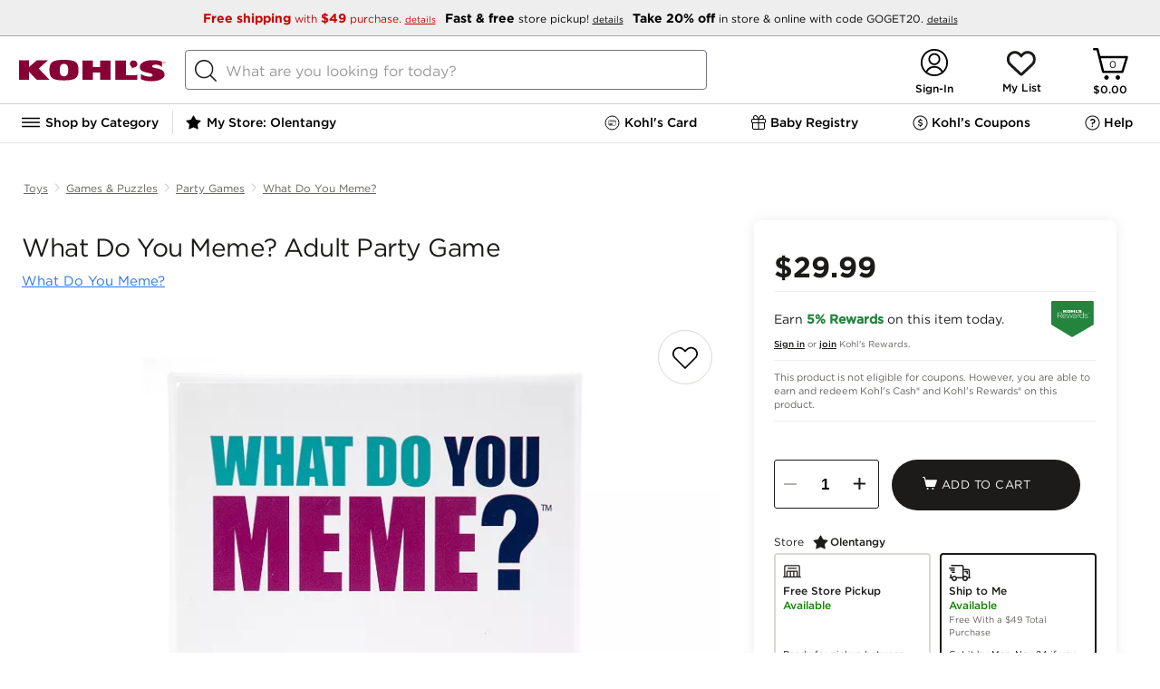

--- FILE ---
content_type: text/html;charset=utf-8
request_url: https://www.kohls.com/content/navigation.html
body_size: 20442
content:
<style>
   .nav-extras .nav-column {
   border-left: 0px solid #E5E5E5;
   }
</style>


	
		<li class="navigation-item">
			
				
   
      
   
     
      <h2>
         
    <a class="navigation-item-link" href="/catalog/gift-ideas-holiday.jsp?CN=Feature:Gift%20Ideas+Occasion:Holiday&cc=holidaygifts-TN1.0-S-holidaygiftshop" title="">
	    
	     Holiday Gift Shop
	    
        
          
    </a>

      </h2>
   
   

   
   
   

			 
			<div class="display-none nav-overlay clearfix newNavGroup">
				 
					
								
									<ul class="nav-column nav-column-1">
										 
											
												<li class="nav-group">
													
   
   
      <h3>
         
   
   
	
      
      
         
    <a href="/catalog/gift-ideas-holiday.jsp?CN=Feature:Gift%20Ideas+Occasion:Holiday&cc=hgs-TN2.0-S-holidaygiftshopall" title="">
	    
	     All Holiday Gifts
	    
        
          
    </a>

      
   

      </h3>
   
   

													
												</li>
											
										 
											
												<li class="nav-group">
													
   
   
      <h3>
         
   
   
	
      
      
         
    <a href="/catalog/gift-ideas-holiday-for-women.jsp?CN=Feature:Gift%20Ideas+Occasion:Holiday+PersonaTheme:for%20Women&BST=7507473:7748103:7771854:7262298:7739036:4922640:7623995:7010464&cc=hgs-TN2.0-S-forher" title="">
	    
	    	 <font color="#111111">Gifts For Her</font>
	    
	     
        
          
    </a>

      
   

      </h3>
   
   

													
												</li>
											
										 
											
												<li class="nav-group">
													
   
   
      <h3>
         
   
   
	
      
      
         
    <a href="/catalog/gift-ideas-holiday-for-men.jsp?CN=Feature:Gift%20Ideas+Occasion:Holiday+PersonaTheme:for%20Men&cc=hgs-TN2.0-S-forhim" title="">
	    
	     Gifts For Him
	    
        
          
    </a>

      
   

      </h3>
   
   

													
												</li>
											
										 
											
												<li class="nav-group">
													
   
   
      <h3>
         
   
   
	
      
      
         
    <a href="/catalog/gift-ideas-holiday-kids.jsp?CN=Feature:Gift%20Ideas+Occasion:Holiday+AgeAppropriate:Kids&cc=hgs-TN2.0-S-forkids" title="">
	    
	     Gifts For Kids
	    
        
          
    </a>

      
   

      </h3>
   
   

													
												</li>
											
										 
											
												<li class="nav-group">
													
   
   
      <h3>
         
   
   
	
      
      
         
    <a href="/catalog/gift-ideas-holiday-teens.jsp?CN=Feature:Gift%20Ideas+Occasion:Holiday+AgeAppropriate:Teens&cc=hgs-TN2.0-S-forteens" title="">
	    
	     Gifts For Teens
	    
        
          
    </a>

      
   

      </h3>
   
   

													
												</li>
											
										 
											
												<li class="nav-group">
													
   
   
      <h3>
         
   
   
	
      
      
         
    <a href="/sale-event/black-friday-deals.jsp?cc=holidaygifts-TN2.0-S-digitaladblackfriday" title="">
	    
	    	 <font color="#BD0F1B">Preview Black Friday Deals</font>
	    
	     
        
          
    </a>

      
   

      </h3>
   
   

													
												</li>
											
										 
									</ul>
								
								
					
				 
					
								
									<ul class="nav-column nav-column-2">
										 
											
												<li class="nav-group">
													
   
   
      <h3>
         
   
   
	
      
      
         
    <a href="/catalog/stocking-stuffers.jsp?CN=Trend:Stocking%20Stuffers&cc=holidaygifts-TN2.0-S-stockingstuffers" title="">
	    
	     Stocking Stuffers
	    
        
          
    </a>

      
   

      </h3>
   
   

													
												</li>
											
										 
											
												<li class="nav-group">
													
   
   
      <h3>
         
   
   
	
      
      
         
    <a href="/catalog/gift-sets-gift-ideas-holiday.jsp?CN=Trend:Gift%20Sets+Feature:Gift%20Ideas+Occasion:Holiday&cc=holidaygifts-TN2.0-S-giftset" title="">
	    
	     Holiday Gift Sets
	    
        
          
    </a>

      
   

      </h3>
   
   

													
												</li>
											
										 
											
												<li class="nav-group">
													
   
   
      <h3>
         
   
   
	
      
      
         
    <a href="/catalog/family-pajamas.jsp?CN=Trend:Family%20Pajamas&cc=holidaygifts-TN2.0-S-jfyf" title="">
	    
	     Family Christmas Pajamas
	    
        
          
    </a>

      
   

      </h3>
   
   

													
												</li>
											
										 
											
												<li class="nav-group">
													
   
   
      <h3>
         
   
   
	
      
      
         
    <a href="/catalog/toys.jsp?CN=Department:Toys&cc=holidaygifts-TN2.0-S-toys" title="">
	    
	     Toy Shop
	    
        
          
    </a>

      
   

      </h3>
   
   

													
												</li>
											
										 
											
												<li class="nav-group">
													
   
   
      <h3>
         
   
   
	
      
      
         
    <a href="/catalog/gift-ideas-holiday-for-the-home.jsp?CN=Feature:Gift%20Ideas+Occasion:Holiday+Activity:For%20the%20Home&cc=holidaygifts-TN2.0-S-homegifts" title="">
	    
	     Home &amp; Electronic Gifts
	    
        
          
    </a>

      
   

      </h3>
   
   

													
												</li>
											
										 
											
												<li class="nav-group">
													
   
   
      <h3>
         
   
   
	
      
      
         
    <a href="/catalog/sephora-gift-ideas-holiday.jsp?CN=Partnership:Sephora+Feature:Gift%20Ideas+Occasion:Holiday&cc=holidaygifts-TN2.0-S-sephora" title="">
	    
	     Beauty | SEPHORA Gifts
	    
        
          
    </a>

      
   

      </h3>
   
   

													
												</li>
											
										 
									</ul>
								
								
					
				 
					
								
								
									 <div class="nav-extras">
										 <ul class="nav-column">
										  
											
												<li class="nav-group">
													
   
   
      <h3>
         
   
   
	
      
      
         
    <a title="">
	    
	     Shop By Price
	    
        
          
    </a>

      
   

      </h3>
   
   

													<ul>
														 
															
																<li>
																
   
   
   
      
   
   
	
      
      
         
    <a href="/catalog/gift-ideas-holiday.jsp?CN=Feature:Gift%20Ideas+Occasion:Holiday+MerchPricing:Under%20%2415+MerchPricing:%2415&cc=holidaygifts-TN2.0-S-15under" title="">
	    
	     $15 &amp; Under
	    
        
          
    </a>

      
   

   

																</li>
															
														 
															
																<li>
																
   
   
   
      
   
   
	
      
      
         
    <a href="/catalog/gift-ideas-holiday.jsp?CN=Feature:Gift%20Ideas+Occasion:Holiday+Price:%2410%20to%20%2425&cc=holidaygifts-TN2.0-S-25under" title="">
	    
	     $25 &amp; Under
	    
        
          
    </a>

      
   

   

																</li>
															
														 
															
																<li>
																
   
   
   
      
   
   
	
      
      
         
    <a href="/catalog/gift-ideas-holiday.jsp?CN=Feature:Gift%20Ideas+Occasion:Holiday+Price:%2425%20to%20%2450&cc=holidaygifts-TN2.0-S-50under" title="">
	    
	     $50 &amp; Under
	    
        
          
    </a>

      
   

   

																</li>
															
														
													</ul>
												</li>
											
											
										 
											
												<li class="nav-group">
													
   
   
      <h3>
         
   
   
	
      
      
         
    <a href="/catalog/gift-cards.jsp?CN=Department:Gift%20Cards&BST=7266357:7266358:7863287:7863286:6519604:7266565:7266567:7266570&cc=holidaygifts-TN2.0-S-giftcards" title="">
	    
	     Gift Cards
	    
        
          
    </a>

      
   

      </h3>
   
   

													
												</li>
											
											
										 
											
												<li class="nav-group">
													
   
   
      <h3>
         
   
   
	
      
      
         
    <a href="/catalog/novelty-gift-ideas.jsp?CN=Trend:Novelty+Feature:Gift%20Ideas&cc=holidaygifts-TN2.0-S-novelty" title="">
	    
	     Novelty Gifts
	    
        
          
    </a>

      
   

      </h3>
   
   

													
												</li>
											
											
										 
											
												<li class="nav-group">
													
   
   
      <h3>
         
   
   
	
      
      
         
    <a href="/catalog/christmas-cards-party-supplies.jsp?CN=Occasion:Christmas+Category:Cards+Department:Party%20Supplies&cc=holidaygifts-TN2.0-S-christmascards" title="">
	    
	     Christmas Cards
	    
        
          
    </a>

      
   

      </h3>
   
   

													
												</li>
											
											
										 
											
												<li class="nav-group">
													
   
   
      <h3>
         
   
   
	
      
      
         
    <a href="/catalog/christmas-gift-wrap-party-supplies.jsp?CN=Occasion:Christmas+Category:Gift%20Wrap+Department:Party%20Supplies&cc=holidaygifts-TN2.0-S-christmascards" title="">
	    
	     Christmas Gift Wrap
	    
        
          
    </a>

      
   

      </h3>
   
   

													
												</li>
											
											
										 
											
												<li class="nav-group">
													
   
   
      <h3>
         
   
   
	
      
      
         
    <a href="/feature/holiday-guide.jsp?cc=holidaygifts-TN2.0-S-giftguide" title="">
	    
	     Holiday Gift Guide
	    
        
          
    </a>

      
   

      </h3>
   
   

													
												</li>
											
											
										 
										
										
										
										</ul>
									</div>
								
					
				
			</div>
		</li> 
		
	
		<li class="navigation-item">
			
				
   
      
   
     
      <h2>
         
    <a class="navigation-item-link" href="/catalog/christmas.jsp?CN=Occasion:Christmas&cc=christmas-TN1.0-S-christmasshopall" title="">
	    
	     Christmas
	    
        
          
    </a>

      </h2>
   
   

   
   
   

			 
			<div class="display-none nav-overlay clearfix newNavGroup">
				 
					
								
									<ul class="nav-column nav-column-1">
										 
											
												<li class="nav-group">
													
   
   
      <h3>
         
   
   
	
      
      
         
    <a href="/catalog/christmas-for-the-home.jsp?CN=Occasion:Christmas+Activity:For%20the%20Home&cc=christmas-TN2.0-S-decorations" title="">
	    
	     Christmas Decorations
	    
        
          
    </a>

      
   

      </h3>
   
   

													<ul>
														 
															
																<li>
																
   
   
   
      
   
   
	
      
      
         
    <a href="/catalog/christmas-decorative-accents-home-decor.jsp?CN=Occasion:Christmas+Category:Decorative%20Accents+Department:Home%20Decor&BST=7043272&cc=christmas-TN3.0-S-decaccents" title="">
	    
	     Decorative Accents
	    
        
          
    </a>

      
   

   

																</li>
															
														 
															
																<li>
																
   
   
   
      
   
   
	
      
      
         
    <a href="/catalog/ornaments-decorative-accents-home-decor.jsp?CN=Product:Ornaments+Category:Decorative%20Accents+Department:Home%20Decor&cc=christmas-TN3.0-S-ornaments" title="">
	    
	     Ornaments
	    
        
          
    </a>

      
   

   

																</li>
															
														 
															
																<li>
																
   
   
   
      
   
   
	
      
      
         
    <a href="/catalog/christmas-wreaths-artificial-flowers-plants-home-decor.jsp?CN=Occasion:Christmas+Product:Wreaths+Category:Artificial%20Flowers%20%26%20Plants+Department:Home%20Decor&cc=christmas-TN3.0-S-wreathsgarland" title="">
	    
	     Wreaths, Garlands &amp; Centerpieces
	    
        
          
    </a>

      
   

   

																</li>
															
														 
															
																<li>
																
   
   
   
      
   
   
	
      
      
         
    <a href="/catalog/christmas-trees-artificial-flowers-plants-home-decor.jsp?CN=Occasion:Christmas+Product:Trees+Category:Artificial%20Flowers%20%26%20Plants+Department:Home%20Decor&cc=christmas-TN3.0-S-xmastrees" title="">
	    
	     Christmas Trees
	    
        
          
    </a>

      
   

   

																</li>
															
														 
															
																<li>
																
   
   
   
      
   
   
	
      
      
         
    <a href="/catalog/christmas-stockings-holders-decorative-accents-home-decor.jsp?CN=Occasion:Christmas+Product:Stockings%20%26%20Holders+Category:Decorative%20Accents+Department:Home%20Decor&cc=christmas-TN3.0-S-stockings" title="">
	    
	     Stockings
	    
        
          
    </a>

      
   

   

																</li>
															
														 
															
																<li>
																
   
   
   
      
   
   
	
      
      
         
    <a href="/catalog/christmas-villages-accessories-decorative-accents-home-decor.jsp?CN=Occasion:Christmas+Product:Villages%20%26%20Accessories+Category:Decorative%20Accents+Department:Home%20Decor&cc=christmas-TN3.0-S-villages" title="">
	    
	     Villages
	    
        
          
    </a>

      
   

   

																</li>
															
														 
															
																<li>
																
   
   
   
      
   
   
	
      
      
         
    <a href="/catalog/christmas-throw-pillows-decorative-pillows-chair-pads-home-decor.jsp?CN=Occasion:Christmas+Product:Throw%20Pillows+Category:Decorative%20Pillows%20%26%20Chair%20Pads+Department:Home%20Decor&cc=christmas-TN3.0-S-pillows" title="">
	    
	     Throw Pillows
	    
        
          
    </a>

      
   

   

																</li>
															
														 
															
																<li>
																
   
   
   
      
   
   
	
      
      
         
    <a href="/catalog/christmas-rugs-home-decor.jsp?CN=Occasion:Christmas+Category:Rugs+Department:Home%20Decor&cc=christmas-TN3.0-S-rugs" title="">
	    
	     Rugs
	    
        
          
    </a>

      
   

   

																</li>
															
														 
															
																<li>
																
   
   
   
      
   
   
	
      
      
         
    <a href="/catalog/patio-outdoor-christmas-home-decor.jsp?CN=Room:Patio%20%26%20Outdoor+Occasion:Christmas+Department:Home%20Decor&cc=christmas-TN3.0-S-outdoordecor" title="">
	    
	     Outdoor Decorations
	    
        
          
    </a>

      
   

   

																</li>
															
														 
															
																<li>
																
   
   
   
      
   
   
	
      
      
         
    <a href="/catalog/christmas-kitchen-dining.jsp?CN=Occasion:Christmas+Department:Kitchen%20%26%20Dining&cc=christmas-TN3.0-S-diningentertaining" title="">
	    
	     Dining &amp; Entertaining
	    
        
          
    </a>

      
   

   

																</li>
															
														 
															
																<li>
																
   
   
   
      
   
   
	
      
      
         
    <a href="/catalog/christmas-bath.jsp?CN=Occasion:Christmas+Department:Bath&cc=christmas-TN3.0-S-bath" title="">
	    
	     Bath
	    
        
          
    </a>

      
   

   

																</li>
															
														 
															
																<li>
																
   
   
   
      
   
   
	
      
      
         
    <a href="/catalog/christmas-bedding.jsp?CN=Occasion:Christmas+Department:Bedding&BST=7054883:7672810:7807902:7303620&cc=christmas-TN3.0-S-bedding" title="">
	    
	     Bedding
	    
        
          
    </a>

      
   

   

																</li>
															
														
													</ul>
												</li>
											
										 
									</ul>
								
								
					
				 
					
								
									<ul class="nav-column nav-column-2">
										 
											
												<li class="nav-group">
													
   
   
      <h3>
         
   
   
	
      
      
         
    <a href="/catalog/advent-calendars.jsp?CN=Trend:Advent%20Calendars&cc=christmas-TN2.0-S-adventcalendars" title="">
	    
	     Advent Calendars
	    
        
          
    </a>

      
   

      </h3>
   
   

													
												</li>
											
										 
											
												<li class="nav-group">
													
   
   
      <h3>
         
   
   
	
      
      
         
    <a href="/catalog/christmas-clothing.jsp?CN=Occasion:Christmas+Department:Clothing&cc=christmas-TN2.0-S-clothing" title="">
	    
	     Christmas Clothing
	    
        
          
    </a>

      
   

      </h3>
   
   

													<ul>
														 
															
																<li>
																
   
   
   
      
   
   
	
      
      
         
    <a href="/catalog/family-pajamas.jsp?CN=Trend:Family%20Pajamas&cc=christmas-TN3.0-S-jfyf" title="">
	    
	     Family Christmas Pajamas
	    
        
          
    </a>

      
   

   

																</li>
															
														 
															
																<li>
																
   
   
   
      
   
   
	
      
      
         
    <a href="/catalog/ugly-christmas-sweaters.jsp?CN=Trend:Ugly%20Christmas%20Sweaters&cc=christmas-TN3.0-S-uglyxmas" title="">
	    
	     Ugly Christmas
	    
        
          
    </a>

      
   

   

																</li>
															
														 
															
																<li>
																
   
   
   
      
   
   
	
      
      
         
    <a href="/catalog/womens-christmas-clothing.jsp?CN=Gender:Womens+Occasion:Christmas+Department:Clothing&cc=christmas-TN3.0-S-womens" title="">
	    
	     Women&#39;s
	    
        
          
    </a>

      
   

   

																</li>
															
														 
															
																<li>
																
   
   
   
      
   
   
	
      
      
         
    <a href="/catalog/mens-christmas-clothing.jsp?CN=Gender:Mens+Occasion:Christmas+Department:Clothing&cc=christmas-TN3.0-S-mens" title="">
	    
	     Men&#39;s
	    
        
          
    </a>

      
   

   

																</li>
															
														 
															
																<li>
																
   
   
   
      
   
   
	
      
      
         
    <a href="/catalog/christmas-kids-clothing.jsp?CN=Occasion:Christmas+AgeAppropriate:Kids+Department:Clothing&cc=christmas-TN3.0-S-kidsbaby" title="">
	    
	     Kids &amp; Baby
	    
        
          
    </a>

      
   

   

																</li>
															
														
													</ul>
												</li>
											
										 
											
												<li class="nav-group">
													
   
   
      <h3>
         
   
   
	
      
      
         
    <a href="/catalog/christmas-jewelry.jsp?CN=Occasion:Christmas+Department:Jewelry&cc=christmas-TN2.0-S-jewelry" title="">
	    
	     Christmas Jewelry
	    
        
          
    </a>

      
   

      </h3>
   
   

													
												</li>
											
										 
											
												<li class="nav-group">
													
   
   
      <h3>
         
   
   
	
      
      
         
    <a href="/catalog/christmas-accessories.jsp?CN=Occasion:Christmas+Department:Accessories&cc=christmas-TN2.0-S-accss" title="">
	    
	     Christmas Accessories
	    
        
          
    </a>

      
   

      </h3>
   
   

													
												</li>
											
										 
											
												<li class="nav-group">
													
   
   
      <h3>
         
   
   
	
      
      
         
    <a href="/catalog/christmas-party-supplies.jsp?CN=Occasion:Christmas+Department:Party%20Supplies&cc=christmas-TN2.0-S-christmasparty" title="">
	    
	     Christmas Party Supplies
	    
        
          
    </a>

      
   

      </h3>
   
   

													
												</li>
											
										 
									</ul>
								
								
					
				
			</div>
		</li> 
		
	
		<li class="navigation-item">
			
				
   
      
   
     
      <h2>
         
    <a class="navigation-item-link" href="/catalog/outerwear-clothing.jsp?CN=Category:Outerwear+Department:Clothing&cc=coldweather-TN1.0-S-coldweatherall" title="">
	    
	     Winter Essentials
	    
        
          
    </a>

      </h2>
   
   

   
   
   

			 
			<div class="display-none nav-overlay clearfix newNavGroup">
				 
					
								
									<ul class="nav-column nav-column-1">
										 
											
												<li class="nav-group">
													
   
   
      <h3>
         
   
   
	
      
      
         
    <a href="/catalog/outerwear-clothing.jsp?CN=Category:Outerwear+Department:Clothing&cc=coldweather-TN1.0-S-coldweatherall" title="">
	    
	     Winter Essentials
	    
        
          
    </a>

      
   

      </h3>
   
   

													
												</li>
											
										 
											
												<li class="nav-group">
													
   
   
      <h3>
         
   
   
	
      
      
         
    <a href="/catalog/womens-outerwear-clothing.jsp?CN=Gender:Womens+Category:Outerwear+Department:Clothing&cc=coldweather-TN2.0-S-womenshopallow" title="">
	    
	     Women&#39;s Outerwear
	    
        
          
    </a>

      
   

      </h3>
   
   

													<ul>
														 
															
																<li>
																
   
   
   
      
   
   
	
      
      
         
    <a href="/catalog/womens-coats-jackets-outerwear-clothing.jsp?CN=Gender:Womens+Product:Coats%20%26%20Jackets+Category:Outerwear+Department:Clothing&cc=coldweather-TN3.0-S-womens-coatsnjackets" title="">
	    
	     Coats &amp; Jackets
	    
        
          
    </a>

      
   

   

																</li>
															
														 
															
																<li>
																
   
   
   
      
   
   
	
      
      
         
    <a href="/catalog/womens-fleece-clothing.jsp?CN=Gender:Womens+Material:Fleece+Department:Clothing&cc=coldweather-TN3.0-S-womens-fleece" title="">
	    
	     Fleece
	    
        
          
    </a>

      
   

   

																</li>
															
														 
															
																<li>
																
   
   
   
      
   
   
	
      
      
         
    <a href="/catalog/womens-sweaters-tops-clothing.jsp?CN=Gender:Womens+Product:Sweaters+Category:Tops+Department:Clothing&cc=coldweather-TN3.0-S-womens-sweaters" title="">
	    
	     Sweaters
	    
        
          
    </a>

      
   

   

																</li>
															
														 
															
																<li>
																
   
   
   
      
   
   
	
      
      
         
    <a href="/catalog/womens-puffer-quilts-coats-jackets-outerwear-clothing.jsp?CN=Gender:Womens+Silhouette:Puffer%20%26%20Quilts+Product:Coats%20%26%20Jackets+Category:Outerwear+Department:Clothing&cc=coldweather-TN3.0-S-womens-puffers" title="">
	    
	     Puffers
	    
        
          
    </a>

      
   

   

																</li>
															
														 
															
																<li>
																
   
   
   
      
   
   
	
      
      
         
    <a href="/catalog/womens-vests-coats-jackets-outerwear-clothing.jsp?CN=Gender:Womens+Silhouette:Vests+Product:Coats%20%26%20Jackets+Category:Outerwear+Department:Clothing&cc=coldweather-TN3.0-S-womens-vest" title="">
	    
	     Vests
	    
        
          
    </a>

      
   

   

																</li>
															
														 
															
																<li>
																
   
   
   
      
   
   
	
      
      
         
    <a href="/catalog/womens-thermal-clothing.jsp?CN=Gender:Womens+Feature:Thermal+Department:Clothing&cc=coldweather-TN3.0-S-womens-thermals" title="">
	    
	     Thermals
	    
        
          
    </a>

      
   

   

																</li>
															
														
													</ul>
												</li>
											
										 
											
												<li class="nav-group">
													
   
   
      <h3>
         
   
   
	
      
      
         
    <a href="/catalog/mens-outerwear-clothing.jsp?CN=Gender:Mens+Category:Outerwear+Department:Clothing&cc=coldweather-TN2.0-S-mensshopallow" title="">
	    
	     Men&#39;s Outerwear
	    
        
          
    </a>

      
   

      </h3>
   
   

													<ul>
														 
															
																<li>
																
   
   
   
      
   
   
	
      
      
         
    <a href="/catalog/mens-coats-jackets-outerwear-clothing.jsp?CN=Gender:Mens+Product:Coats%20%26%20Jackets+Category:Outerwear+Department:Clothing&cc=coldweather-TN3.0-S-mens-coatsnjackets" title="">
	    
	     Coats &amp; Jackets
	    
        
          
    </a>

      
   

   

																</li>
															
														 
															
																<li>
																
   
   
   
      
   
   
	
      
      
         
    <a href="/catalog/mens-fleece-clothing.jsp?CN=Gender:Mens+Material:Fleece+Department:Clothing&cc=coldweather-TN3.0-S-mens-fleece" title="">
	    
	     Fleece
	    
        
          
    </a>

      
   

   

																</li>
															
														 
															
																<li>
																
   
   
   
      
   
   
	
      
      
         
    <a href="/catalog/mens-sweaters-tops-clothing.jsp?CN=Gender:Mens+Product:Sweaters+Category:Tops+Department:Clothing&cc=coldweather-TN3.0-S-mens-sweaters" title="">
	    
	     Sweaters
	    
        
          
    </a>

      
   

   

																</li>
															
														 
															
																<li>
																
   
   
   
      
   
   
	
      
      
         
    <a href="/catalog/mens-puffer-quilts-coats-jackets-outerwear-clothing.jsp?CN=Gender:Mens+Silhouette:Puffer%20%26%20Quilts+Product:Coats%20%26%20Jackets+Category:Outerwear+Department:Clothing&cc=coldweather-TN3.0-S-mens-puffers" title="">
	    
	     Puffers
	    
        
          
    </a>

      
   

   

																</li>
															
														 
															
																<li>
																
   
   
   
      
   
   
	
      
      
         
    <a href="/catalog/mens-vests-coats-jackets-outerwear-clothing.jsp?CN=Gender:Mens+Silhouette:Vests+Product:Coats%20%26%20Jackets+Category:Outerwear+Department:Clothing&cc=coldweather-TN3.0-S-mens-vests" title="">
	    
	     Vests
	    
        
          
    </a>

      
   

   

																</li>
															
														 
															
																<li>
																
   
   
   
      
   
   
	
      
      
         
    <a href="/catalog/mens-thermal-clothing.jsp?CN=Gender:Mens+Feature:Thermal+Department:Clothing&cc=coldweather-TN3.0-S-mens-thermals" title="">
	    
	     Thermals
	    
        
          
    </a>

      
   

   

																</li>
															
														
													</ul>
												</li>
											
										 
											
												<li class="nav-group">
													
   
   
      <h3>
         
   
   
	
      
      
         
    <a href="/catalog/kids-outerwear-clothing.jsp?CN=AgeAppropriate:Kids+Category:Outerwear+Department:Clothing&cc=coldweather-TN2.0-S-kidsbabyshopallow" title="">
	    
	     Kids &amp; Baby Outerwear
	    
        
          
    </a>

      
   

      </h3>
   
   

													<ul>
														 
															
																<li>
																
   
   
   
      
   
   
	
      
      
         
    <a href="/catalog/girls-kids-coats-jackets-outerwear-clothing.jsp?CN=Gender:Girls+AgeAppropriate:Kids+Product:Coats%20%26%20Jackets+Category:Outerwear+Department:Clothing&cc=coldweather-TN3.0-S-kids-girlscoatsnjackets" title="">
	    
	     Girls&#39; Coats &amp; Jackets
	    
        
          
    </a>

      
   

   

																</li>
															
														 
															
																<li>
																
   
   
   
      
   
   
	
      
      
         
    <a href="/catalog/boys-kids-coats-jackets-outerwear-clothing.jsp?CN=Gender:Boys+AgeAppropriate:Kids+Product:Coats%20%26%20Jackets+Category:Outerwear+Department:Clothing&cc=coldweather-TN3.0-S-kids-boyscoatsnjackets" title="">
	    
	     Boys&#39; Coats &amp; Jackets
	    
        
          
    </a>

      
   

   

																</li>
															
														 
															
																<li>
																
   
   
   
      
   
   
	
      
      
         
    <a href="/catalog/fleece-kids-clothing.jsp?CN=Material:Fleece+AgeAppropriate:Kids+Department:Clothing&cc=coldweather-TN3.0-S-kids-fleece" title="">
	    
	     Fleece
	    
        
          
    </a>

      
   

   

																</li>
															
														 
															
																<li>
																
   
   
   
      
   
   
	
      
      
         
    <a href="/catalog/kids-sweaters-tops-clothing.jsp?CN=AgeAppropriate:Kids+Product:Sweaters+Category:Tops+Department:Clothing&cc=coldweather-TN3.0-S-kids-sweaters" title="">
	    
	     Sweaters
	    
        
          
    </a>

      
   

   

																</li>
															
														 
															
																<li>
																
   
   
   
      
   
   
	
      
      
         
    <a href="/catalog/kids-sleepwear-clothing.jsp?CN=AgeAppropriate:Kids+Category:Sleepwear+Department:Clothing&cc=coldweather-TN3.0-S-kids-pajamas" title="">
	    
	     Pajamas
	    
        
          
    </a>

      
   

   

																</li>
															
														 
															
																<li>
																
   
   
   
      
   
   
	
      
      
         
    <a href="/catalog/thermal-kids-clothing.jsp?CN=Feature:Thermal+AgeAppropriate:Kids+Department:Clothing&cc=coldweather-TN3.0-S-kids-thermals" title="">
	    
	     Thermals
	    
        
          
    </a>

      
   

   

																</li>
															
														
													</ul>
												</li>
											
										 
									</ul>
								
								
					
				 
					
								
									<ul class="nav-column nav-column-2">
										 
											
												<li class="nav-group">
													
   
   
      <h3>
         
   
   
	
      
      
         
    <a href="/catalog/winter-accessories.jsp?CN=Occasion:Winter+Department:Accessories&cc=coldweather-TN2.0-S-accessoriesall" title="">
	    
	     Winter Accessories
	    
        
          
    </a>

      
   

      </h3>
   
   

													<ul>
														 
															
																<li>
																
   
   
   
      
   
   
	
      
      
         
    <a href="/catalog/womens-winter-accessories.jsp?CN=Gender:Womens+Occasion:Winter+Department:Accessories&cc=coldweather-TN3.0-S-accessories-womens" title="">
	    
	     Women&#39;s Accessories 
	    
        
          
    </a>

      
   

   

																</li>
															
														 
															
																<li>
																
   
   
   
      
   
   
	
      
      
         
    <a href="/catalog/mens-winter-accessories.jsp?CN=Gender:Mens+Occasion:Winter+Department:Accessories&cc=coldweather-TN3.0-S-accessories-mens" title="">
	    
	     Men&#39;s Accessories 
	    
        
          
    </a>

      
   

   

																</li>
															
														 
															
																<li>
																
   
   
   
      
   
   
	
      
      
         
    <a href="/catalog/winter-hats-accessories.jsp?CN=Occasion:Winter+Product:Hats+Department:Accessories&cc=coldweather-TN3.0-S-accessories-hats" title="">
	    
	     Winter Hats
	    
        
          
    </a>

      
   

   

																</li>
															
														 
															
																<li>
																
   
   
   
      
   
   
	
      
      
         
    <a href="/catalog/winter-gloves-mittens-accessories.jsp?CN=Occasion:Winter+Product:Gloves%20%26%20Mittens+Department:Accessories&cc=coldweather-TN3.0-S-accessories-glovesnmittens" title="">
	    
	     Winter Gloves &amp; Mittens
	    
        
          
    </a>

      
   

   

																</li>
															
														
													</ul>
												</li>
											
										 
											
												<li class="nav-group">
													
   
   
      <h3>
         
   
   
	
      
      
         
    <a href="/catalog/winter-shoes.jsp?CN=Occasion:Winter+Department:Shoes&cc=coldweather-TN2.0-S-bootsall" title="">
	    
	     Winter Boots &amp; Slippers 
	    
        
          
    </a>

      
   

      </h3>
   
   

													<ul>
														 
															
																<li>
																
   
   
   
      
   
   
	
      
      
         
    <a href="/catalog/womens-boots-shoes.jsp?CN=Gender:Womens+Product:Boots+Department:Shoes&cc=coldweather-TN3.0-S-boots-women" title="">
	    
	     Women&#39;s Boots
	    
        
          
    </a>

      
   

   

																</li>
															
														 
															
																<li>
																
   
   
   
      
   
   
	
      
      
         
    <a href="/catalog/mens-boots-shoes.jsp?CN=Gender:Mens+Product:Boots+Department:Shoes&cc=coldweather-TN3.0-S-boots-mens" title="">
	    
	     Men&#39;s Boots
	    
        
          
    </a>

      
   

   

																</li>
															
														 
															
																<li>
																
   
   
   
      
   
   
	
      
      
         
    <a href="/catalog/kids-boots-shoes-shoes.jsp?CN=AgeAppropriate:Kids+Product:Boots+Category:Shoes+Department:Shoes&cc=coldweather-TN3.0-S-boots-kids" title="">
	    
	     Kids&#39; Boots
	    
        
          
    </a>

      
   

   

																</li>
															
														 
															
																<li>
																
   
   
   
      
   
   
	
      
      
         
    <a href="/catalog/slippers-shoes.jsp?CN=Product:Slippers+Department:Shoes&cc=coldweather-TN3.0-S-boots-slippers" title="">
	    
	     Slippers
	    
        
          
    </a>

      
   

   

																</li>
															
														 
															
																<li>
																
   
   
   
      
   
   
	
      
      
         
    <a href="/catalog/bearpaw-cozy-shoes.jsp?CN=Brand:Bearpaw+Trend:Cozy+Department:Shoes&cc=coldweather-TN3.0-S-boots-bearpaw" title="">
	    
	     Bearpaw
	    
        
          
    </a>

      
   

   

																</li>
															
														 
															
																<li>
																
   
   
   
      
   
   
	
      
      
         
    <a href="/catalog/dearfoams-shoes.jsp?CN=Brand:Dearfoams+Department:Shoes&cc=coldweather-TN3.0-S-boots-dearforms" title="">
	    
	     Dearfoams
	    
        
          
    </a>

      
   

   

																</li>
															
														 
															
																<li>
																
   
   
   
      
   
   
	
      
      
         
    <a href="/catalog/koolaburra-by-ugg-shoes.jsp?CN=Brand:Koolaburra%20by%20UGG+Department:Shoes&cc=coldweather-TN3.0-S-boots-koolaburra" title="">
	    
	     Koolaburra by UGG®
	    
        
          
    </a>

      
   

   

																</li>
															
														
													</ul>
												</li>
											
										 
											
												<li class="nav-group">
													
   
   
      <h3>
         
   
   
	
      
      
         
    <a title="">
	    
	     Shop by Brand
	    
        
          
    </a>

      
   

      </h3>
   
   

													<ul>
														 
															
																<li>
																
   
   
   
      
   
   
	
      
      
         
    <a href="/catalog/columbia-clothing.jsp?CN=Brand:Columbia+Department:Clothing&cc=coldweather-TN3.0-S-brand-columbia" title="">
	    
	     Columbia
	    
        
          
    </a>

      
   

   

																</li>
															
														 
															
																<li>
																
   
   
   
      
   
   
	
      
      
         
    <a href="/catalog/eddie-bauer-clothing.jsp?CN=Brand:Eddie%20Bauer+Department:Clothing&cc=coldweather-TN3.0-S-brand-eddiebauer" title="">
	    
	     Eddie Bauer
	    
        
          
    </a>

      
   

   

																</li>
															
														 
															
																<li>
																
   
   
   
      
   
   
	
      
      
         
    <a href="/catalog/lands-end-clothing.jsp?CN=Brand:Lands%27%20End+Department:Clothing&cc=coldweather-TN3.0-S-brand-landsend" title="">
	    
	     Lands&#39; End
	    
        
          
    </a>

      
   

   

																</li>
															
														
													</ul>
												</li>
											
										 
									</ul>
								
								
					
				 
					
								
								
									 <div class="nav-extras">
										 <ul class="nav-column">
										  
											
												<li class="nav-group">
													
   
   
      <h3>
         
   
   
	
      
      
         
    <a href="/catalog/cozy.jsp?CN=Trend:Cozy&cc=coldweather-TN2.0-S-cozyshop" title="">
	    
	     Cozy Shop
	    
        
          
    </a>

      
   

      </h3>
   
   

													
												</li>
											
											
										 
											
												<li class="nav-group">
													
   
   
      <h3>
         
   
   
	
      
      
         
    <a href="/catalog/cozy-bedding.jsp?CN=Trend:Cozy+Department:Bedding&cc=coldweather-TN2.0-S-bedding" title="">
	    
	     Cozy Bedding &amp; Blankets
	    
        
          
    </a>

      
   

      </h3>
   
   

													<ul>
														 
															
														 
															
														 
															
														
													</ul>
												</li>
											
											
										 
											
												<li class="nav-group">
													
   
   
      <h3>
         
   
   
	
      
      
         
    <a href="/catalog/cozy-sleepwear-clothing.jsp?CN=Trend:Cozy+Category:Sleepwear+Department:Clothing&cc=coldweather-TN2.0-S-cozypajamas" title="">
	    
	     Cozy Pajamas
	    
        
          
    </a>

      
   

      </h3>
   
   

													<ul>
														 
															
																<li>
																
   
   
   
      
   
   
	
      
      
         
    <a href="/catalog/womens-cozy-sleepwear-clothing.jsp?CN=Gender:Womens+Trend:Cozy+Category:Sleepwear+Department:Clothing&cc=coldweather-TN3.0-S-pjs-womenspjs" title="">
	    
	     Women&#39;s Cozy Pajamas
	    
        
          
    </a>

      
   

   

																</li>
															
														 
															
																<li>
																
   
   
   
      
   
   
	
      
      
         
    <a href="/catalog/mens-cozy-sleepwear-clothing.jsp?CN=Gender:Mens+Trend:Cozy+Category:Sleepwear+Department:Clothing&cc=coldweather-TN3.0-S-pjs-menspjs" title="">
	    
	     Men&#39;s Cozy Pajamas
	    
        
          
    </a>

      
   

   

																</li>
															
														 
															
																<li>
																
   
   
   
      
   
   
	
      
      
         
    <a href="/catalog/cozy-kids-sleepwear-clothing.jsp?CN=Trend:Cozy+AgeAppropriate:Kids+Category:Sleepwear+Department:Clothing&cc=coldweather-TN3.0-S-pjs-kidspjs" title="">
	    
	     Kids &amp; Baby Cozy Pajamas
	    
        
          
    </a>

      
   

   

																</li>
															
														 
															
																<li>
																
   
   
   
      
   
   
	
      
      
         
    <a href="/catalog/family-pajamas.jsp?CN=Trend:Family%20Pajamas&cc=coldweather-TN3.0-S-pjs-jfyf" title="">
	    
	     Family Christmas Pajamas
	    
        
          
    </a>

      
   

   

																</li>
															
														 
															
																<li>
																
   
   
   
      
   
   
	
      
      
         
    <a href="/catalog/robes-sleepwear-clothing.jsp?CN=Product:Robes+Category:Sleepwear+Department:Clothing&cc=coldweather-TN3.0-S-pjs-robes" title="">
	    
	     Plush Robes
	    
        
          
    </a>

      
   

   

																</li>
															
														 
															
																<li>
																
   
   
   
      
   
   
	
      
      
         
    <a href="/catalog/cuddl-duds-clothing.jsp?CN=Brand:Cuddl%20Duds+Department:Clothing&cc=coldweather-TN3.0-S-pjs-cuddlduds" title="">
	    
	     Cuddl Duds
	    
        
          
    </a>

      
   

   

																</li>
															
														
													</ul>
												</li>
											
											
										 
										
										
										
										</ul>
									</div>
								
					
				
			</div>
		</li> 
		
	
		<li class="navigation-item">
			
				
   
      
   
     
      <h2>
         
    <a class="navigation-item-link" href="/catalog.jsp?CN=Assortment:New%20Arrivals&cc=newtrending-TN1.0-S-newtrendingshopall" title="">
	    
	     New &amp; Trending
	    
        
          
    </a>

      </h2>
   
   

   
   
   

			 
			<div class="display-none nav-overlay clearfix newNavGroup">
				 
					
								
									<ul class="nav-column nav-column-1">
										 
											
												<li class="nav-group">
													
   
   
      <h3>
         
   
   
	
      
      
         
    <a href="/catalog.jsp?CN=Assortment:New%20Arrivals&cc=newtrending-TN2.0-S-newarrivalsshopall" title="">
	    
	     New Arrivals
	    
        
          
    </a>

      
   

      </h3>
   
   

													<ul>
														 
															
																<li>
																
   
   
   
      
   
   
	
      
      
         
    <a href="/catalog/womens-clothing.jsp?CN=Gender:Womens+Department:Clothing+Assortment:New%20Arrivals&cc=newtrending-TN2.0-S-newarrivals-womens" title="">
	    
	     Women&#39;s New Arrivals
	    
        
          
    </a>

      
   

   

																</li>
															
														 
															
																<li>
																
   
   
   
      
   
   
	
      
      
         
    <a href="/catalog/mens-clothing.jsp?CN=Gender:Mens+Department:Clothing+Assortment:New%20Arrivals&cc=newtrending-TN2.0-S-newarrivals-mens" title="">
	    
	     Men&#39;s New Arrivals
	    
        
          
    </a>

      
   

   

																</li>
															
														 
															
																<li>
																
   
   
   
      
   
   
	
      
      
         
    <a href="/catalog/kids-clothing.jsp?CN=AgeAppropriate:Kids+Department:Clothing+Assortment:New%20Arrivals&cc=newtrending-TN2.0-S-newarrivals-kids" title="">
	    
	     Kids New Arrivals
	    
        
          
    </a>

      
   

   

																</li>
															
														 
															
																<li>
																
   
   
   
      
   
   
	
      
      
         
    <a href="/catalog/for-the-home.jsp?CN=Activity:For%20the%20Home+Assortment:New%20Arrivals&cc=newtrending-TN2.0-S-newarrivals-home" title="">
	    
	     Home New Arrivals
	    
        
          
    </a>

      
   

   

																</li>
															
														 
															
																<li>
																
   
   
   
      
   
   
	
      
      
         
    <a href="/catalog/shoes.jsp?CN=Department:Shoes+Assortment:New%20Arrivals&cc=newtrending-TN2.0-S-newarrivals-shoes" title="">
	    
	     Shoes New Arrivals
	    
        
          
    </a>

      
   

   

																</li>
															
														 
															
																<li>
																
   
   
   
      
   
   
	
      
      
         
    <a href="/catalog/jewelry.jsp?CN=Department:Accessories+Department:Jewelry+Assortment:New%20Arrivals&cc=newtrending-TN2.0-S-newarrivals-jewelaccss" title="">
	    
	     Jewelry &amp; Accessories New Arrivals
	    
        
          
    </a>

      
   

   

																</li>
															
														 
															
																<li>
																
   
   
   
      
   
   
	
      
      
         
    <a href="/catalog/sephora.jsp?CN=Partnership:Sephora+Assortment:New%20Arrivals&cc=newtrending-TN2.0-S-newarrivals-beauty" title="">
	    
	     Sephora New Arrivals
	    
        
          
    </a>

      
   

   

																</li>
															
														 
															
																<li>
																
   
   
   
      
   
   
	
      
      
         
    <a href="/catalog/toys.jsp?CN=Department:Toys+Assortment:New%20Arrivals&cc=newtrending-TN2.0-S-newarrivals-toys" title="">
	    
	     New Toys
	    
        
          
    </a>

      
   

   

																</li>
															
														
													</ul>
												</li>
											
										 
											
												<li class="nav-group">
													
   
   
      <h3>
         
   
   
	
      
      
         
    <a href="/catalog.jsp?CN=Assortment:Trending%20on%20Social&cc=newtrending-TN2.0-S-trendingonsocial" title="">
	    
	     Trending on Social
	    
        
          
    </a>

      
   

      </h3>
   
   

													
												</li>
											
										 
											
												<li class="nav-group">
													
   
   
      <h3>
         
   
   
	
      
      
         
    <a href="/catalog.jsp?CN=Assortment:Influencer%20StoreFront&cc=newtrending-TN2.0-S-influencerstorefront" title="">
	    
	     Influencer Storefront
	    
        
          
    </a>

      
   

      </h3>
   
   

													
												</li>
											
										 
									</ul>
								
								
					
				 
					
								
									<ul class="nav-column nav-column-2">
										 
											
												<li class="nav-group">
													
   
   
      <h3>
         
   
   
	
      
      
         
    <a title="">
	    
	     Women&#39;s Trends
	    
        
          
    </a>

      
   

      </h3>
   
   

													<ul>
														 
															
																<li>
																
   
   
   
      
   
   
	
      
      
         
    <a href="/catalog.jsp?CN=Assortment:Women%27s%20Shine%20and%20Luxe&cc=newtrending-TN3.0-S-womenstrends-shineluxe" title="">
	    
	     Shine &amp; Luxe
	    
        
          
    </a>

      
   

   

																</li>
															
														 
															
																<li>
																
   
   
   
      
   
   
	
      
      
         
    <a href="/catalog/womens-layers-clothing.jsp?CN=Gender:Womens+Trend:Layers+Department:Clothing&cc=newtrending-TN3.0-S-womenstrends-womenslayering" title="">
	    
	     Women&#39;s Layering
	    
        
          
    </a>

      
   

   

																</li>
															
														 
															
																<li>
																
   
   
   
      
   
   
	
      
      
         
    <a href="/catalog.jsp?CN=Assortment:Juniors%20Game%20Day%20Assortment&BL=y&cc=newtrending-TN3.0-S-womenstrends-gamedayoutfits" title="">
	    
	     Game Day Outfits
	    
        
          
    </a>

      
   

   

																</li>
															
														 
															
																<li>
																
   
   
   
      
   
   
	
      
      
         
    <a href="/catalog/womens-purple-burgundy.jsp?CN=Gender:Womens+Color:Red+Color:Purple+Trend:Burgundy&cc=newtrending-TN2.0-S-womens-burgundy" title="">
	    
	     Burgundy
	    
        
          
    </a>

      
   

   

																</li>
															
														 
															
																<li>
																
   
   
   
      
   
   
	
      
      
         
    <a href="/catalog/womens-western-boots-shoes.jsp?CN=Gender:Womens+Silhouette:Western+Product:Boots+Department:Shoes&cc=newtrending-TN3.0-S-womenstrends-westernboots" title="">
	    
	     Western Boots
	    
        
          
    </a>

      
   

   

																</li>
															
														 
															
																<li>
																
   
   
   
      
   
   
	
      
      
         
    <a href="/catalog/womens-court-athletic-shoes-sneakers-shoes.jsp?CN=Gender:Womens+Silhouette:Court+Product:Athletic%20Shoes%20%26%20Sneakers+Department:Shoes&cc=newtrending-TN3.0-S-womenstrends-courtshoes" title="">
	    
	     Court Sneakers
	    
        
          
    </a>

      
   

   

																</li>
															
														 
															
														 
															
																<li>
																
   
   
   
      
   
   
	
      
      
         
    <a href="/feature/lc-lauren-conrad-womens-holiday-lookbook.jsp?cc=newtrending-TN3.0-S-womenstrends-lcholidaybook" title="">
	    
	     LC Lauren Conrad Holiday Lookbook
	    
        
          
    </a>

      
   

   

																</li>
															
														
													</ul>
												</li>
											
										 
											
												<li class="nav-group">
													
   
   
      <h3>
         
   
   
	
      
      
         
    <a title="">
	    
	     Men&#39;s Trends
	    
        
          
    </a>

      
   

      </h3>
   
   

													<ul>
														 
															
														 
															
														 
															
														 
															
														 
															
																<li>
																
   
   
   
      
   
   
	
      
      
         
    <a href="/catalog/mens-fashion-coats-jackets-outerwear-clothing.jsp?CN=Gender:Mens+Trend:Fashion+Product:Coats%20%26%20Jackets+Category:Outerwear+Department:Clothing&cc=newtrending-TN3.0-S-menstrends-fashionjackets" title="">
	    
	     Fashion Jackets 
	    
        
          
    </a>

      
   

   

																</li>
															
														 
															
																<li>
																
   
   
   
      
   
   
	
      
      
         
    <a href="/catalog/mens-buttondown-shirts-flannel-tops-clothing.jsp?CN=Gender:Mens+Silhouette:Button-Down%20Shirts+Material:Flannel+Category:Tops+Department:Clothing&cc=newtrending-TN3.0-S-menstrends-flannels" title="">
	    
	     Flannels
	    
        
          
    </a>

      
   

   

																</li>
															
														 
															
																<li>
																
   
   
   
      
   
   
	
      
      
         
    <a href="/catalog/mens-fleece-clothing.jsp?CN=Gender:Mens+Material:Fleece+Department:Clothing&cc=newtrending-TN3.0-S-menstrends-cozyfleece" title="">
	    
	     Cozy Fleece
	    
        
          
    </a>

      
   

   

																</li>
															
														 
															
																<li>
																
   
   
   
      
   
   
	
      
      
         
    <a href="/catalog/mens-court-athletic-shoes-sneakers-shoes.jsp?CN=Gender:Mens+Silhouette:Court+Product:Athletic%20Shoes%20%26%20Sneakers+Department:Shoes&cc=newtrending-TN3.0-S-menstrends-courtsneakers" title="">
	    
	     Court Sneakers
	    
        
          
    </a>

      
   

   

																</li>
															
														
													</ul>
												</li>
											
										 
											
												<li class="nav-group">
													
   
   
      <h3>
         
   
   
	
      
      
         
    <a title="">
	    
	     Kids&#39; Trends
	    
        
          
    </a>

      
   

      </h3>
   
   

													<ul>
														 
															
																<li>
																
   
   
   
      
   
   
	
      
      
         
    <a href="/catalog.jsp?CN=Assortment:Top%20Toys&cc=newtrending-TN3.0-S-kidstrends-toptoys" title="">
	    
	     Top Toys
	    
        
          
    </a>

      
   

   

																</li>
															
														 
															
														 
															
																<li>
																
   
   
   
      
   
   
	
      
      
         
    <a href="/catalog/flx-kids-clothing.jsp?CN=Brand:FLX+AgeAppropriate:Kids+Department:Clothing&cc=newtrending-TN3.0-S-kidstrends-flxkidsclothing" title="">
	    
	     FLX Kids Clothing
	    
        
          
    </a>

      
   

   

																</li>
															
														 
															
																<li>
																
   
   
   
      
   
   
	
      
      
         
    <a href="/catalog/court-kids-athletic-shoes-sneakers-shoes.jsp?CN=Silhouette:Court+AgeAppropriate:Kids+Product:Athletic%20Shoes%20%26%20Sneakers+Department:Shoes&cc=newtrending-TN3.0-S-kidstrends-courtsneakers" title="">
	    
	     Court Sneakers
	    
        
          
    </a>

      
   

   

																</li>
															
														 
															
														 
															
																<li>
																
   
   
   
      
   
   
	
      
      
         
    <a href="/catalog/little-co-by-lauren-conrad.jsp?CN=Brand:Little%20Co.%20by%20Lauren%20Conrad&cc=newtrending-TN3.0-S-kidstrends-littleco" title="">
	    
	     Little Co. by Lauren Conrad Trends
	    
        
          
    </a>

      
   

   

																</li>
															
														
													</ul>
												</li>
											
										 
									</ul>
								
								
					
				 
					
								
								
									 <div class="nav-extras">
										 <ul class="nav-column">
										  
											
												<li class="nav-group">
													
   
   
      <h3>
         
   
   
	
      
      
         
    <a title="">
	    
	     Home Trends
	    
        
          
    </a>

      
   

      </h3>
   
   

													<ul>
														 
															
														 
															
														 
															
														 
															
																<li>
																
   
   
   
      
   
   
	
      
      
         
    <a href="/catalog/christmas-for-the-home-classic.jsp?CN=Occasion:Christmas+Activity:For%20the%20Home+PersonaTheme:Classic&cc=newtrending-TN3.0-S-hometrends-classicchristmas" title="">
	    
	     Classic Christmas Collection
	    
        
          
    </a>

      
   

   

																</li>
															
														 
															
																<li>
																
   
   
   
      
   
   
	
      
      
         
    <a href="/catalog.jsp?CN=Assortment:cozy%20home&cc=newtrending-TN3.0-S-hometrends-cozychristmas" title="">
	    
	     Cozy Christmas Collection
	    
        
          
    </a>

      
   

   

																</li>
															
														 
															
																<li>
																
   
   
   
      
   
   
	
      
      
         
    <a href="/catalog/luxury-christmas-for-the-home.jsp?CN=Trend:Luxury+Occasion:Christmas+Activity:For%20the%20Home&cc=newtrending-TN3.0-S-hometrends-luxechristmas" title="">
	    
	     Luxe Christmas Collection
	    
        
          
    </a>

      
   

   

																</li>
															
														 
															
																<li>
																
   
   
   
      
   
   
	
      
      
         
    <a href="/catalog/christmas-for-the-home-character.jsp?CN=Occasion:Christmas+Activity:For%20the%20Home+PersonaTheme:Character&cc=newtrending-TN3.0-S-hometrends-charecterchristmas" title="">
	    
	     Character Christmas Collection
	    
        
          
    </a>

      
   

   

																</li>
															
														
													</ul>
												</li>
											
											
										 
											
												<li class="nav-group">
													
   
   
      <h3>
         
   
   
	
      
      
         
    <a title="">
	    
	     SEPHORA Beauty Trends
	    
        
          
    </a>

      
   

      </h3>
   
   

													<ul>
														 
															
																<li>
																
   
   
   
      
   
   
	
      
      
         
    <a href="/catalog/sephora-sets.jsp?CN=Partnership:Sephora+Silhouette:Sets&cc=newtrending-TN3.0-S-sephoratrends-giftsets" title="">
	    
	     Value &amp; Gift Sets
	    
        
          
    </a>

      
   

   

																</li>
															
														 
															
																<li>
																
   
   
   
      
   
   
	
      
      
         
    <a href="/catalog/sephora.jsp?CN=Partnership:Sephora+Assortment:Now%20Trending%20Sephora&cc=newtrending-TN3.0-S-sephoratrends-beautynowtrending" title="">
	    
	     Trending on Social
	    
        
          
    </a>

      
   

   

																</li>
															
														 
															
																<li>
																
   
   
   
      
   
   
	
      
      
         
    <a href="/catalog/sephora.jsp?CN=Partnership:Sephora+Assortment:Sephora%20Best%20Sellers&cc=newtrending-TN3.0-S-sephoratrends-bestsellers" title="">
	    
	     Sephora Best Sellers
	    
        
          
    </a>

      
   

   

																</li>
															
														 
															
														 
															
																<li>
																
   
   
   
      
   
   
	
      
      
         
    <a href="/catalog/sephora-advent-calendars.jsp?CN=Partnership:Sephora+Trend:Advent%20Calendars&cc=newtrending-TN3.0-S-sephoratrends-adventcalendar" title="">
	    
	     Advent Calendars
	    
        
          
    </a>

      
   

   

																</li>
															
														
													</ul>
												</li>
											
											
										 
										
										
										
										</ul>
									</div>
								
					
				 
					
								
								
									 <div class="nav-extras">
										 <ul class="nav-column">
										  
											
												<li class="nav-group">
													
   
   
      <h3>
         
   
   
	
      
      
         
    <a href="/catalog/wicked.jsp?CN=PersonaGroup:Wicked&cc=newtrending-TN3.0-S-wicked-shopall" title="">
	    
	     Wicked
	    
        
          
    </a>

      
   

      </h3>
   
   

													<ul>
														 
															
																<li>
																
   
   
   
      
   
   
	
      
      
         
    <a href="/catalog/wicked-clothing.jsp?CN=PersonaGroup:Wicked+Department:Clothing&cc=newtrending-TN3.0-S-wicked-clothing" title="">
	    
	     Clothing
	    
        
          
    </a>

      
   

   

																</li>
															
														 
															
																<li>
																
   
   
   
      
   
   
	
      
      
         
    <a href="/catalog/gift-ideas-wicked.jsp?CN=Feature:Gift%20Ideas+PersonaGroup:Wicked&cc=newtrending-TN3.0-S-wicked-gifts" title="">
	    
	     Gifts
	    
        
          
    </a>

      
   

   

																</li>
															
														 
															
																<li>
																
   
   
   
      
   
   
	
      
      
         
    <a href="/catalog/wicked-toys.jsp?CN=PersonaGroup:Wicked+Department:Toys&cc=newtrending-TN3.0-S-wicked-toys" title="">
	    
	     Toys
	    
        
          
    </a>

      
   

   

																</li>
															
														 
															
																<li>
																
   
   
   
      
   
   
	
      
      
         
    <a href="/catalog/wicked-accessories.jsp?CN=PersonaGroup:Wicked+Department:Accessories&cc=newtrending-TN3.0-S-wicked-Accessories" title="">
	    
	     Accessories
	    
        
          
    </a>

      
   

   

																</li>
															
														
													</ul>
												</li>
											
											
										 
											
												<li class="nav-group">
													
   
   
      <h3>
         
   
   
	
      
      
         
    <a href="/catalog/cozy.jsp?CN=Trend:Cozy&cc=newtrending-TN2.0-S-cozy" title="">
	    
	     Cozy Shop
	    
        
          
    </a>

      
   

      </h3>
   
   

													<ul>
														 
															
																<li>
																
   
   
   
      
   
   
	
      
      
         
    <a href="/catalog/cozy-slippers-shoes.jsp?CN=Trend:Cozy+Product:Slippers+Department:Shoes&cc=newtrending-TN3.0-S-cozy-cozyslippers" title="">
	    
	     Cozy Slippers
	    
        
          
    </a>

      
   

   

																</li>
															
														 
															
																<li>
																
   
   
   
      
   
   
	
      
      
         
    <a href="/catalog/cozy-socks-hosiery-clothing.jsp?CN=Trend:Cozy+Category:Socks%20%26%20Hosiery+Department:Clothing&cc=newtrending-TN3.0-S-cozy-cozysocks" title="">
	    
	     Cozy Socks
	    
        
          
    </a>

      
   

   

																</li>
															
														 
															
																<li>
																
   
   
   
      
   
   
	
      
      
         
    <a href="/catalog/sweaters-tops-clothing.jsp?CN=Product:Sweaters+Category:Tops+Department:Clothing&cc=newtrending-TN3.0-S-cozy-sweaters" title="">
	    
	     Sweaters
	    
        
          
    </a>

      
   

   

																</li>
															
														 
															
																<li>
																
   
   
   
      
   
   
	
      
      
         
    <a href="/catalog/fleece-clothing.jsp?CN=Material:Fleece+Department:Clothing&cc=newtrending-TN3.0-S-cozy-fleececlothing" title="">
	    
	     Fleece Clothing
	    
        
          
    </a>

      
   

   

																</li>
															
														 
															
																<li>
																
   
   
   
      
   
   
	
      
      
         
    <a href="/catalog/blankets-throws-bed-linens-bedding.jsp?CN=Product:Blankets%20%26%20Throws+Category:Bed%20Linens+Department:Bedding&cc=newtrending-TN3.0-S-cozy-blankets" title="">
	    
	     Blankets &amp; Throws
	    
        
          
    </a>

      
   

   

																</li>
															
														 
															
																<li>
																
   
   
   
      
   
   
	
      
      
         
    <a href="/catalog/candles-home-decor.jsp?CN=Category:Candles+Department:Home%20Decor&cc=newtrending-TN3.0-S-cozy-candles" title="">
	    
	     Candles
	    
        
          
    </a>

      
   

   

																</li>
															
														
													</ul>
												</li>
											
											
										 
											
												<li class="nav-group">
													
   
   
      <h3>
         
   
   
	
      
      
         
    <a href="/catalog/nfl.jsp?CN=SportsLeague:NFL&cc=newtrending-TN2.0-S-nflshop" title="">
	    
	     NFL Shop
	    
        
          
    </a>

      
   

      </h3>
   
   

													
												</li>
											
											
										 
											
												<li class="nav-group">
													
   
   
      <h3>
         
   
   
	
      
      
         
    <a href="/catalog/family-pajamas.jsp?CN=Trend:Family%20Pajamas&cc=newtrending-TN2.0-S-familypajamas" title="">
	    
	     Family Christmas Pajamas
	    
        
          
    </a>

      
   

      </h3>
   
   

													
												</li>
											
											
										 
										
										
										
										</ul>
									</div>
								
					
				
			</div>
		</li> 
		
	
		<li class="navigation-item">
			
				
   
      
   
     
      <h2>
         
    <a class="navigation-item-link" href="/catalog/for-the-home.jsp?CN=Activity:For%20the%20Home&cc=for_thehome-TN1.0-S-forthehome" title="">
	    
	     Home &amp; Pet
	    
        
          
    </a>

      </h2>
   
   

   
   
   

			 
			<div class="display-none nav-overlay clearfix newNavGroup">
				 
					
								
									<ul class="nav-column nav-column-1">
										 
											
												<li class="nav-group">
													
   
   
      <h3>
         
   
   
	
      
      
         
    <a href="/catalog.jsp?CN=Assortment:Closeout%20Deals+Assortment:Clearance+Activity:For%20the%20Home&BL=y&cc=for_thehome-TN2.0-S-ClearanceCloseout" title="">
	    
	    	 <font color="#BD0F1B">CLEARANCE</font>
	    
	     
        
          
    </a>

      
   

      </h3>
   
   

													
												</li>
											
										 
											
												<li class="nav-group">
													
   
   
      <h3>
         
   
   
	
      
      
         
    <a href="/catalog/for-the-home.jsp?CN=Activity:For%20the%20Home&cc=for_thehome-TN2.0-S-shopallhome" title="">
	    
	     Shop All Home
	    
        
          
    </a>

      
   

      </h3>
   
   

													
												</li>
											
										 
											
												<li class="nav-group">
													
   
   
      <h3>
         
   
   
	
      
      
         
    <a href="/catalog/fall-home-decor.jsp?CN=Occasion:Fall+Department:Home%20Decor&cc=for_thehome-TN2.0-S-falldecor" title="">
	    
	     Fall Decor
	    
        
          
    </a>

      
   

      </h3>
   
   

													
												</li>
											
										 
											
												<li class="nav-group">
													
   
   
      <h3>
         
   
   
	
      
      
         
    <a href="/catalog/christmas-for-the-home.jsp?CN=Occasion:Christmas+Activity:For%20the%20Home&cc=for_thehome-TN2.0-S-holidaydecor" title="">
	    
	     Holiday Decor
	    
        
          
    </a>

      
   

      </h3>
   
   

													
												</li>
											
										 
											
												<li class="nav-group">
													
   
   
      <h3>
         
   
   
	
      
      
         
    <a href="/catalog/gift-ideas-holiday-for-the-home.jsp?CN=Feature:Gift%20Ideas+Occasion:Holiday+Activity:For%20the%20Home&cc=for_thehome-TN2.0-S-holidaygifts" title="">
	    
	     Home &amp; Electronics Gifts
	    
        
          
    </a>

      
   

      </h3>
   
   

													
												</li>
											
										 
											
												<li class="nav-group">
													
   
   
      <h3>
         
   
   
	
      
      
         
    <a href="/catalog/for-the-home.jsp?CN=Activity:For%20the%20Home+Assortment:New%20Arrivals&cc=for_thehome-TN2.0-S-newarrivals" title="">
	    
	     New Arrivals
	    
        
          
    </a>

      
   

      </h3>
   
   

													
												</li>
											
										 
											
												<li class="nav-group">
													
   
   
      <h3>
         
   
   
	
      
      
         
    <a href="/catalog/bedding.jsp?CN=Department:Bedding&BST=6972364:7654099:7654098:7654100:7668726&cc=for_thehome-TN2.0-S-shopallbedding" title="">
	    
	     Bedding
	    
        
          
    </a>

      
   

      </h3>
   
   

													<ul>
														 
															
																<li>
																
   
   
   
      
   
   
	
      
      
         
    <a href="/catalog/comforters-bed-linens-bedding.jsp?CN=Product:Comforters+Category:Bed%20Linens+Department:Bedding&BST=6972364:7654099:7654098:7654100:7668726&cc=for_thehome-TN3.0-S-comforters" title="">
	    
	     Comforters
	    
        
          
    </a>

      
   

   

																</li>
															
														 
															
																<li>
																
   
   
   
      
   
   
	
      
      
         
    <a href="/catalog/quilts-bed-linens-bedding.jsp?CN=Product:Quilts+Category:Bed%20Linens+Department:Bedding&BST=7616111&cc=for_thehome-TN3.0-S-quilts" title="">
	    
	     Quilts
	    
        
          
    </a>

      
   

   

																</li>
															
														 
															
																<li>
																
   
   
   
      
   
   
	
      
      
         
    <a href="/catalog/duvet-covers-bed-linens-bedding.jsp?CN=Product:Duvet%20Covers+Category:Bed%20Linens+Department:Bedding&cc=for_thehome-TN3.0-S-duvetcovers" title="">
	    
	     Duvet Covers
	    
        
          
    </a>

      
   

   

																</li>
															
														 
															
																<li>
																
   
   
   
      
   
   
	
      
      
         
    <a href="/catalog/bedspreads-bed-linens-bedding.jsp?CN=Product:Bedspreads+Category:Bed%20Linens+Department:Bedding&cc=for_thehome-TN3.0-S-bedspreads" title="">
	    
	     Bedspreads
	    
        
          
    </a>

      
   

   

																</li>
															
														 
															
																<li>
																
   
   
   
      
   
   
	
      
      
         
    <a href="/catalog/coverlets-bed-linens-bedding.jsp?CN=Product:Coverlets+Category:Bed%20Linens+Department:Bedding&cc=for_thehome-TN3.0-S-coverlets" title="">
	    
	     Coverlets
	    
        
          
    </a>

      
   

   

																</li>
															
														 
															
																<li>
																
   
   
   
      
   
   
	
      
      
         
    <a href="/catalog/sheets-pillowcases-bed-linens-bedding.jsp?CN=Product:Sheets%20%26%20Pillowcases+Category:Bed%20Linens+Department:Bedding&BST=7493983&cc=for_thehome-TN3.0-S-sheets" title="">
	    
	     Sheets &amp; Pillowcases
	    
        
          
    </a>

      
   

   

																</li>
															
														 
															
																<li>
																
   
   
   
      
   
   
	
      
      
         
    <a href="/catalog/blankets-throws-bed-linens-bedding.jsp?CN=Product:Blankets%20%26%20Throws+Category:Bed%20Linens+Department:Bedding&BST=7626102:c3146950&cc=for_thehome-TN3.0-S-blanketsthrows" title="">
	    
	     Blankets &amp; Throws
	    
        
          
    </a>

      
   

   

																</li>
															
														 
															
																<li>
																
   
   
   
      
   
   
	
      
      
         
    <a href="/catalog/pillows-bedding.jsp?CN=Category:Pillows+Department:Bedding&cc=for_thehome-TN3.0-S-bedpillows" title="">
	    
	     Bed Pillows
	    
        
          
    </a>

      
   

   

																</li>
															
														 
															
																<li>
																
   
   
   
      
   
   
	
      
      
         
    <a href="/catalog/mattress-protection-bedding.jsp?CN=Category:Mattress%20Protection+Department:Bedding&cc=for_thehome-TN3.0-S-topperspads" title="">
	    
	     Mattress Pads &amp; Toppers
	    
        
          
    </a>

      
   

   

																</li>
															
														
													</ul>
												</li>
											
										 
									</ul>
								
								
					
				 
					
								
									<ul class="nav-column nav-column-2">
										 
											
												<li class="nav-group">
													
   
   
      <h3>
         
   
   
	
      
      
         
    <a href="/catalog/kitchen-dining.jsp?CN=Department:Kitchen%20%26%20Dining&cc=for_thehome-TN2.0-S-Kitchen" title="">
	    
	     Kitchen &amp; Dining
	    
        
          
    </a>

      
   

      </h3>
   
   

													<ul>
														 
															
																<li>
																
   
   
   
      
   
   
	
      
      
         
    <a href="/catalog/small-appliances-kitchen-dining.jsp?CN=Category:Small%20Appliances+Department:Kitchen%20%26%20Dining&cc=for_thehome-TN3.0-S-KitchenAppliances" title="">
	    
	     Kitchen Appliances
	    
        
          
    </a>

      
   

   

																</li>
															
														 
															
																<li>
																
   
   
   
      
   
   
	
      
      
         
    <a href="/catalog/pots-pans-cookware-bakeware-kitchen-dining.jsp?CN=Product:Pots%20%26%20Pans+Category:Cookware%20%26%20Bakeware+Department:Kitchen%20%26%20Dining&cc=for_thehome-TN3.0-S-Cookware" title="">
	    
	     Cookware
	    
        
          
    </a>

      
   

   

																</li>
															
														 
															
																<li>
																
   
   
   
      
   
   
	
      
      
         
    <a href="/catalog/dinnerware-serveware-kitchen-dining.jsp?CN=Category:Dinnerware%20%26%20Serveware+Department:Kitchen%20%26%20Dining&BST=7373531:7339431:7339637&cc=for_thehome-TN3.0-S-dinnerwareservware" title="">
	    
	     Dinnerware &amp; Serveware
	    
        
          
    </a>

      
   

   

																</li>
															
														 
															
																<li>
																
   
   
   
      
   
   
	
      
      
         
    <a href="/catalog/kitchen-linens-kitchen-dining.jsp?CN=Category:Kitchen%20Linens+Department:Kitchen%20%26%20Dining&cc=for_thehome-TN3.0-S-KitchenTowels" title="">
	    
	     Kitchen Towels &amp; Linens
	    
        
          
    </a>

      
   

   

																</li>
															
														 
															
																<li>
																
   
   
   
      
   
   
	
      
      
         
    <a href="/catalog/cooking-utensils-tools-kitchen-dining.jsp?CN=Category:Cooking%20Utensils%20%26%20Tools+Department:Kitchen%20%26%20Dining&cc=for_thehome-TN3.0-S-CookingUtensils" title="">
	    
	     Cooking Utensils &amp; Tools
	    
        
          
    </a>

      
   

   

																</li>
															
														 
															
																<li>
																
   
   
   
      
   
   
	
      
      
         
    <a href="/catalog/kitchen-storage-kitchen-dining.jsp?CN=Category:Kitchen%20Storage+Department:Kitchen%20%26%20Dining&BST=7312028:7312025&cc=for_thehome-TN3.0-S-FoodStorage" title="">
	    
	     Kitchen Storage
	    
        
          
    </a>

      
   

   

																</li>
															
														 
															
																<li>
																
   
   
   
      
   
   
	
      
      
         
    <a href="/catalog/bakeware-cookware-bakeware-kitchen-dining.jsp?CN=Product:Bakeware+Category:Cookware%20%26%20Bakeware+Department:Kitchen%20%26%20Dining&cc=for_thehome-TN3.0-S-Bakeware" title="">
	    
	     Bakeware
	    
        
          
    </a>

      
   

   

																</li>
															
														 
															
																<li>
																
   
   
   
      
   
   
	
      
      
         
    <a href="/catalog/drinkware-glassware-kitchen-dining.jsp?CN=Category:Drinkware%20%26%20Glassware+Department:Kitchen%20%26%20Dining&BST=6944021:7339494:7339495&cc=for_thehome-TN3.0-S-Drinkware" title="">
	    
	     Drinkware
	    
        
          
    </a>

      
   

   

																</li>
															
														 
															
																<li>
																
   
   
   
      
   
   
	
      
      
         
    <a href="/catalog/water-bottles-drinkware-glassware-kitchen-dining.jsp?CN=Product:Water%20Bottles+Category:Drinkware%20%26%20Glassware+Department:Kitchen%20%26%20Dining&BST=7310825:6944021:7151773:7310823&cc=for_thehome-TN3.0-S-WaterBottles" title="">
	    
	     Water Bottles &amp; Tumblers
	    
        
          
    </a>

      
   

   

																</li>
															
														 
															
																<li>
																
   
   
   
      
   
   
	
      
      
         
    <a href="/catalog/cutlery-knives-kitchen-dining.jsp?CN=Category:Cutlery%20%26%20Knives+Department:Kitchen%20%26%20Dining&cc=for_thehome-TN3.0-S-CutleryKnives" title="">
	    
	     Cutlery &amp; Knives
	    
        
          
    </a>

      
   

   

																</li>
															
														 
															
																<li>
																
   
   
   
      
   
   
	
      
      
         
    <a href="/catalog/flatware-kitchen-dining.jsp?CN=Category:Flatware+Department:Kitchen%20%26%20Dining&BST=7316272:7316274:7316276&cc=for_thehome-TN3.0-S-flatware" title="">
	    
	     Flatware
	    
        
          
    </a>

      
   

   

																</li>
															
														 
															
														 
															
														
													</ul>
												</li>
											
										 
											
												<li class="nav-group">
													
   
   
      <h3>
         
   
   
	
      
      
         
    <a href="/catalog/bath.jsp?CN=Department:Bath&cc=for_thehome-TN2.0-S-shopallbath" title="">
	    
	     Bath
	    
        
          
    </a>

      
   

      </h3>
   
   

													<ul>
														 
															
																<li>
																
   
   
   
      
   
   
	
      
      
         
    <a href="/catalog/bath-towels-bath-towels-rugs-bath.jsp?CN=Product:Bath%20Towels+Category:Bath%20Towels%20%26%20Rugs+Department:Bath&cc=for_thehome-TN3.0-S-bathtowels" title="">
	    
	     Bath Towels
	    
        
          
    </a>

      
   

   

																</li>
															
														 
															
																<li>
																
   
   
   
      
   
   
	
      
      
         
    <a href="/catalog/bathroom-rugs-mats-bath-towels-rugs-bath.jsp?CN=Product:Bathroom%20Rugs%20%26%20Mats+Category:Bath%20Towels%20%26%20Rugs+Department:Bath&cc=for_thehome-TN3.0-S-bathrugs" title="">
	    
	     Bath Rugs
	    
        
          
    </a>

      
   

   

																</li>
															
														 
															
																<li>
																
   
   
   
      
   
   
	
      
      
         
    <a href="/catalog/shower-curtains-accessories-bath.jsp?CN=Category:Shower%20Curtains%20%26%20Accessories+Department:Bath&cc=for_thehome-TN3.0-S-showercurtains" title="">
	    
	     Shower Curtains
	    
        
          
    </a>

      
   

   

																</li>
															
														 
															
																<li>
																
   
   
   
      
   
   
	
      
      
         
    <a href="/catalog/bath-accessories-bath.jsp?CN=Category:Bath%20Accessories+Department:Bath&cc=for_thehome-TN3.0-S-bathaccessories" title="">
	    
	     Bath Accessories
	    
        
          
    </a>

      
   

   

																</li>
															
														
													</ul>
												</li>
											
										 
											
												<li class="nav-group">
													
   
   
      <h3>
         
   
   
	
      
      
         
    <a href="/catalog/furniture.jsp?CN=Department:Furniture&cc=for_thehome-TN2.0-S-shopallfurniture" title="">
	    
	     Furniture
	    
        
          
    </a>

      
   

      </h3>
   
   

													<ul>
														 
															
																<li>
																
   
   
   
      
   
   
	
      
      
         
    <a href="/catalog/bedroom-furniture.jsp?CN=Room:Bedroom+Department:Furniture&cc=for_thehome-TN3.0-S-BedroomFurniture" title="">
	    
	     Bedroom Furniture
	    
        
          
    </a>

      
   

   

																</li>
															
														 
															
																<li>
																
   
   
   
      
   
   
	
      
      
         
    <a href="/catalog/living-room-furniture.jsp?CN=Room:Living%20Room+Department:Furniture&cc=for_thehome-TN3.0-S-LivingRoomFurniture" title="">
	    
	     Living Room Furniture
	    
        
          
    </a>

      
   

   

																</li>
															
														 
															
																<li>
																
   
   
   
      
   
   
	
      
      
         
    <a href="/catalog/dining-room-furniture.jsp?CN=Room:Dining%20Room+Department:Furniture&cc=for_thehome-TN3.0-S-KitchenDiningFurniture" title="">
	    
	     Kitchen &amp; Dining Furniture
	    
        
          
    </a>

      
   

   

																</li>
															
														
													</ul>
												</li>
											
										 
									</ul>
								
								
					
				 
					
								
								
									 <div class="nav-extras">
										 <ul class="nav-column">
										  
											
												<li class="nav-group">
													
   
   
      <h3>
         
   
   
	
      
      
         
    <a href="/catalog/home-decor.jsp?CN=Department:Home%20Decor&cc=for_thehome-TN2.0-S-HomeDecor" title="">
	    
	     Home Decor
	    
        
          
    </a>

      
   

      </h3>
   
   

													<ul>
														 
															
																<li>
																
   
   
   
      
   
   
	
      
      
         
    <a href="/catalog/artificial-flowers-plants-home-decor.jsp?CN=Category:Artificial%20Flowers%20%26%20Plants+Department:Home%20Decor&cc=for_thehome-TN3.0-S-ArtificialPlants" title="">
	    
	     Artificial Plants &amp; Flowers
	    
        
          
    </a>

      
   

   

																</li>
															
														 
															
														 
															
																<li>
																
   
   
   
      
   
   
	
      
      
         
    <a href="/catalog/decorative-accents-home-decor.jsp?CN=Category:Decorative%20Accents+Department:Home%20Decor&cc=for_thehome-TN3.0-S-DecorativeAccents" title="">
	    
	     Decorative Accents
	    
        
          
    </a>

      
   

   

																</li>
															
														 
															
																<li>
																
   
   
   
      
   
   
	
      
      
         
    <a href="/catalog/candles-home-decor.jsp?CN=Category:Candles+Department:Home%20Decor&cc=for_thehome-TN3.0-S-Candles" title="">
	    
	     Candles
	    
        
          
    </a>

      
   

   

																</li>
															
														 
															
														 
															
																<li>
																
   
   
   
      
   
   
	
      
      
         
    <a href="/catalog/lighting-home-decor.jsp?CN=Category:Lighting+Department:Home%20Decor&cc=for_thehome-TN3.0-S-Lighting" title="">
	    
	     Lamps &amp; Lighting
	    
        
          
    </a>

      
   

   

																</li>
															
														 
															
																<li>
																
   
   
   
      
   
   
	
      
      
         
    <a href="/catalog/picture-frames-photo-albums-home-decor.jsp?CN=Category:Picture%20Frames%20%26%20Photo%20Albums+Department:Home%20Decor&cc=for_thehome-TN3.0-S-PictureFrames" title="">
	    
	     Picture Frames
	    
        
          
    </a>

      
   

   

																</li>
															
														 
															
														 
															
																<li>
																
   
   
   
      
   
   
	
      
      
         
    <a href="/catalog/throw-pillows-decorative-pillows-chair-pads-home-decor.jsp?CN=Product:Throw%20Pillows+Category:Decorative%20Pillows%20%26%20Chair%20Pads+Department:Home%20Decor&cc=for_thehome-TN3.0-S-ThrowPillows" title="">
	    
	     Throw Pillows
	    
        
          
    </a>

      
   

   

																</li>
															
														 
															
																<li>
																
   
   
   
      
   
   
	
      
      
         
    <a href="/catalog/wall-decor-home-decor.jsp?CN=Category:Wall%20Decor+Department:Home%20Decor&cc=for_thehome-TN3.0-S-WallArt" title="">
	    
	     Wall Art &amp; Decor
	    
        
          
    </a>

      
   

   

																</li>
															
														
													</ul>
												</li>
											
											
										 
											
												<li class="nav-group">
													
   
   
      <h3>
         
   
   
	
      
      
         
    <a href="/catalog/rugs-home-decor.jsp?CN=Category:Rugs+Department:Home%20Decor&cc=for_thehome-TN2.0-S-AllRugs" title="">
	    
	     Rugs
	    
        
          
    </a>

      
   

      </h3>
   
   

													<ul>
														 
															
																<li>
																
   
   
   
      
   
   
	
      
      
         
    <a href="/catalog/area-rugs-rugs-home-decor.jsp?CN=Silhouette:Area%20Rugs+Category:Rugs+Department:Home%20Decor&cc=for_thehome-TN3.0-S-AreaRugs" title="">
	    
	     Area Rugs
	    
        
          
    </a>

      
   

   

																</li>
															
														 
															
																<li>
																
   
   
   
      
   
   
	
      
      
         
    <a href="/catalog/kitchen-rugs-home-decor.jsp?CN=Room:Kitchen+Category:Rugs+Department:Home%20Decor&cc=for_thehome-TN3.0-S-KitchenRugs" title="">
	    
	     Kitchen Rugs
	    
        
          
    </a>

      
   

   

																</li>
															
														
													</ul>
												</li>
											
											
										 
											
												<li class="nav-group">
													
   
   
      <h3>
         
   
   
	
      
      
         
    <a href="/catalog/window-treatments-home-decor.jsp?CN=Category:Window%20Treatments+Department:Home%20Decor&cc=for_thehome-TN2.0-S-CurtainsBlinds" title="">
	    
	     Curtains
	    
        
          
    </a>

      
   

      </h3>
   
   

													<ul>
														 
															
																<li>
																
   
   
   
      
   
   
	
      
      
         
    <a href="/catalog/blackouts-curtains-drapes-window-treatments-home-decor.jsp?CN=Feature:Blackouts+Product:Curtains%20%26%20Drapes+Category:Window%20Treatments+Department:Home%20Decor&cc=for_thehome-TN3.0-S-BlackoutCurtains" title="">
	    
	     Blackout Curtains
	    
        
          
    </a>

      
   

   

																</li>
															
														 
															
																<li>
																
   
   
   
      
   
   
	
      
      
         
    <a href="/catalog/blinds-shades-window-treatments-home-decor.jsp?CN=Product:Blinds%20%26%20Shades+Category:Window%20Treatments+Department:Home%20Decor&cc=for_thehome-TN3.0-S-blindsshades" title="">
	    
	     Blinds &amp; Shades
	    
        
          
    </a>

      
   

   

																</li>
															
														 
															
																<li>
																
   
   
   
      
   
   
	
      
      
         
    <a href="/catalog/sheers-curtains-drapes-window-treatments-home-decor.jsp?CN=Feature:Sheers+Product:Curtains%20%26%20Drapes+Category:Window%20Treatments+Department:Home%20Decor&cc=for_thehome-TN3.0-S-Sheercurtains" title="">
	    
	     Sheer Curtains
	    
        
          
    </a>

      
   

   

																</li>
															
														 
															
																<li>
																
   
   
   
      
   
   
	
      
      
         
    <a href="/catalog/curtain-rods-hardware-window-treatments-home-decor.jsp?CN=Product:Curtain%20Rods%20%26%20Hardware+Category:Window%20Treatments+Department:Home%20Decor&cc=for_thehome-TN3.0-S-rodshardware" title="">
	    
	     Curtain Rods &amp; Hardware
	    
        
          
    </a>

      
   

   

																</li>
															
														
													</ul>
												</li>
											
											
										 
											
												<li class="nav-group">
													
   
   
      <h3>
         
   
   
	
      
      
         
    <a href="/catalog/storage-organization-storage-cleaning.jsp?CN=Category:Storage%20%26%20Organization+Department:Storage%20%26%20Cleaning&cc=for_thehome-TN2.0-S-StorageOrg" title="">
	    
	     Storage &amp; Organization
	    
        
          
    </a>

      
   

      </h3>
   
   

													
												</li>
											
											
										 
											
												<li class="nav-group">
													
   
   
      <h3>
         
   
   
	
      
      
         
    <a href="/catalog/vacuums-floor-care-storage-cleaning.jsp?CN=Category:Vacuums%20%26%20Floor%20Care+Department:Storage%20%26%20Cleaning&cc=for_thehome-TN2.0-S-VacuumsFloorCare" title="">
	    
	     Vacuums &amp; Floor Care
	    
        
          
    </a>

      
   

      </h3>
   
   

													
												</li>
											
											
										 
											
												<li class="nav-group">
													
   
   
      <h3>
         
   
   
	
      
      
         
    <a href="/catalog/luggage-suitcases.jsp?CN=Department:Luggage%20%26%20Suitcases&cc=for_thehome-TN2.0-S-Luggage" title="">
	    
	     Luggage
	    
        
          
    </a>

      
   

      </h3>
   
   

													
												</li>
											
											
										 
										
										
										
										</ul>
									</div>
								
					
				 
					
								
								
									 <div class="nav-extras">
										 <ul class="nav-column">
										  
											
												<li class="nav-group">
													
   
   
      <h3>
         
   
   
	
      
      
         
    <a href="/catalog/pet-supplies.jsp?CN=Department:Pet%20Supplies&cc=for_thehome-TN2.0-S-PetSupplies" title="">
	    
	     Pet
	    
        
          
    </a>

      
   

      </h3>
   
   

													<ul>
														 
															
																<li>
																
   
   
   
      
   
   
	
      
      
         
    <a href="/catalog/dog-pet-supplies.jsp?CN=PetType:Dog+Department:Pet%20Supplies&cc=for_thehome-TN3.0-S-ShopDog" title="">
	    
	     Shop for Dogs
	    
        
          
    </a>

      
   

   

																</li>
															
														 
															
																<li>
																
   
   
   
      
   
   
	
      
      
         
    <a href="/catalog/cat-pet-supplies.jsp?CN=PetType:Cat+Department:Pet%20Supplies&cc=for_thehome-TN3.0-S-ShopCat" title="">
	    
	     Shop for Cats
	    
        
          
    </a>

      
   

   

																</li>
															
														
													</ul>
												</li>
											
											
										 
											
												<li class="nav-group">
													
   
   
      <h3>
         
   
   
	
      
      
         
    <a href="/catalog/patio-outdoor.jsp?CN=Room:Patio%20%26%20Outdoor&cc=for_thehome-TN2.0-S-patiooutdoor" title="">
	    
	     Patio &amp; Outdoor Living
	    
        
          
    </a>

      
   

      </h3>
   
   

													<ul>
														 
															
																<li>
																
   
   
   
      
   
   
	
      
      
         
    <a href="/catalog/patio-outdoor-furniture.jsp?CN=Room:Patio%20%26%20Outdoor+Department:Furniture&cc=for_thehome-TN3.0-S-patiofurniture" title="">
	    
	     Patio Furniture
	    
        
          
    </a>

      
   

   

																</li>
															
														 
															
																<li>
																
   
   
   
      
   
   
	
      
      
         
    <a href="/catalog/patio-outdoor-home-decor.jsp?CN=Room:Patio%20%26%20Outdoor+Department:Home%20Decor&cc=for_thehome-TN3.0-S-patiodecor" title="">
	    
	     Outdoor Decor
	    
        
          
    </a>

      
   

   

																</li>
															
														 
															
																<li>
																
   
   
   
      
   
   
	
      
      
         
    <a href="/catalog/patio-outdoor-kitchen-dining.jsp?CN=Room:Patio%20%26%20Outdoor+Department:Kitchen%20%26%20Dining&cc=for_thehome-TN3.0-S-patiodining" title="">
	    
	     Outdoor Dining
	    
        
          
    </a>

      
   

   

																</li>
															
														 
															
														 
															
														
													</ul>
												</li>
											
											
										 
											
												<li class="nav-group">
													
   
   
      <h3>
         
   
   
	
      
      
         
    <a href="/catalog/kids-room.jsp?CN=Room:Kids%27%20Room&cc=for_thehome-TN2.0-S-kidsroomtrends" title="">
	    
	     Kids Home
	    
        
          
    </a>

      
   

      </h3>
   
   

													
												</li>
											
											
										 
											
												<li class="nav-group">
													
   
   
      <h3>
         
   
   
	
      
      
         
    <a href="/catalog/electronics.jsp?CN=Department:Electronics&BST=7749546&cc=for_thehome-TN2.0-S-Electronics" title="">
	    
	     Electronics
	    
        
          
    </a>

      
   

      </h3>
   
   

													
												</li>
											
											
										 
											
												<li class="nav-group">
													
   
   
      <h3>
         
   
   
	
      
      
         
    <a href="/catalog/health-personal-care.jsp?CN=Department:Health%20%26%20Personal%20Care&cc=for_thehome-TN2.0-S-personalcare" title="">
	    
	     Personal Care
	    
        
          
    </a>

      
   

      </h3>
   
   

													<ul>
														 
															
														 
															
														
													</ul>
												</li>
											
											
										 
											
												<li class="nav-group">
													
   
   
      <h3>
         
   
   
	
      
      
         
    <a href="/catalog/irons-clothing-care-storage-cleaning.jsp?CN=Category:Irons%20%26%20Clothing%20Care+Department:Storage%20%26%20Cleaning&cc=for_thehome-TN2.0-S-IronsClothingCare" title="">
	    
	     Irons &amp; Clothing Care
	    
        
          
    </a>

      
   

      </h3>
   
   

													
												</li>
											
											
										 
											
												<li class="nav-group">
													
   
   
      <h3>
         
   
   
	
      
      
         
    <a href="/catalog/heating-cooling-home-improvement.jsp?CN=Category:Heating%20%26%20Cooling+Department:Home%20Improvement&cc=for_thehome-TN2.0-S-HeatingCooling" title="">
	    
	     Heating, Cooling &amp; Air Quality
	    
        
          
    </a>

      
   

      </h3>
   
   

													<ul>
														 
															
														 
															
														 
															
														
													</ul>
												</li>
											
											
										 
											
												<li class="nav-group">
													
   
   
      <h3>
         
   
   
	
      
      
         
    <a href="/catalog/for-the-home.jsp?CN=Activity:For%20the%20Home+CouponEligible:Eligible&BL=y&cc=for_thehome-TN2.0-S-couponeligible" title="">
	    
	     Coupon Eligible
	    
        
          
    </a>

      
   

      </h3>
   
   

													
												</li>
											
											
										 
										
										
										
										</ul>
									</div>
								
					
				
			</div>
		</li> 
		
	
		<li class="navigation-item">
			
				
   
      
   
     
      <h2>
         
    <a class="navigation-item-link" href="/catalog/womens-clothing.jsp?CN=Gender:Womens+Department:Clothing&cc=wms-TN1.0-S-women" title="">
	    
	     Women
	    
        
          
    </a>

      </h2>
   
   

   
   
   

			 
			<div class="display-none nav-overlay clearfix newNavGroup">
				 
					
								
									<ul class="nav-column nav-column-1">
										 
											
												<li class="nav-group">
													
   
   
      <h3>
         
   
   
	
      
      
         
    <a href="/catalog/womens.jsp?CN=Gender:Womens+Assortment:Closeout%20Deals+Assortment:Clearance&BL=y&cc=wms-TN2.0-S-clearance" title="">
	    
	    	 <font color="#BD0F1B">CLEARANCE</font>
	    
	     
        
          
    </a>

      
   

      </h3>
   
   

													
												</li>
											
										 
											
												<li class="nav-group">
													
   
   
      <h3>
         
   
   
	
      
      
         
    <a href="/catalog/womens-clothing.jsp?CN=Gender:Womens+Department:Clothing+Assortment:New%20Arrivals&cc=wms-TN2.0-S-newarrivals" title="">
	    
	     New Arrivals
	    
        
          
    </a>

      
   

      </h3>
   
   

													
												</li>
											
										 
											
												<li class="nav-group">
													
   
   
      <h3>
         
   
   
	
      
      
         
    <a href="/catalog/womens-clothing.jsp?CN=Gender:Womens+Department:Clothing&cc=wms-TN2.0-S-womensclothing" title="">
	    
	     Women&#39;s Clothing
	    
        
          
    </a>

      
   

      </h3>
   
   

													
												</li>
											
										 
											
												<li class="nav-group">
													
   
   
      <h3>
         
   
   
	
      
      
         
    <a href="/catalog/juniors-clothing.jsp?CN=Gender:Juniors+Department:Clothing&cc=wms-TN2.0-S-juniorsclothing" title="">
	    
	     Juniors&#39; Clothing
	    
        
          
    </a>

      
   

      </h3>
   
   

													
												</li>
											
										 
											
												<li class="nav-group">
													
   
   
      <h3>
         
   
   
	
      
      
         
    <a href="/catalog/gift-ideas-holiday-for-women.jsp?CN=Feature:Gift%20Ideas+Occasion:Holiday+PersonaTheme:for%20Women&BST=7507473:7748103:7771854:7262298:7739036:4922640:7623995:7010464&cc=wms-TN2.0-S-giftsforher" title="">
	    
	     Gifts for Her
	    
        
          
    </a>

      
   

      </h3>
   
   

													
												</li>
											
										 
											
												<li class="nav-group">
													
   
   
      <h3>
         
   
   
	
      
      
         
    <a title="">
	    
	     Trending Now
	    
        
          
    </a>

      
   

      </h3>
   
   

													<ul>
														 
															
																<li>
																
   
   
   
      
   
   
	
      
      
         
    <a href="/catalog/womens-outfits-clothing.jsp?CN=Gender:Womens+Category:Outfits+Department:Clothing&cc=wms-TN3.0-S-trending-matchingsets" title="">
	    
	     Matching Sets
	    
        
          
    </a>

      
   

   

																</li>
															
														 
															
														 
															
														 
															
														 
															
																<li>
																
   
   
   
      
   
   
	
      
      
         
    <a href="/catalog/womens-cozy.jsp?CN=Gender:Womens+Trend:Cozy&cc=wms-TN3.0-S-trending-cozy" title="">
	    
	     Cozy Shop
	    
        
          
    </a>

      
   

   

																</li>
															
														 
															
														 
															
																<li>
																
   
   
   
      
   
   
	
      
      
         
    <a href="/catalog.jsp?CN=Assortment:Women%27s%20Shine%20and%20Luxe&cc=wms-TN3.0-S-trending-shineandluxe" title="">
	    
	     Shine &amp; Luxe
	    
        
          
    </a>

      
   

   

																</li>
															
														 
															
														 
															
																<li>
																
   
   
   
      
   
   
	
      
      
         
    <a href="/catalog/womens-purple-burgundy.jsp?CN=Gender:Womens+Color:Red+Color:Purple+Trend:Burgundy&cc=wms-TN3.0-S-trending-burgundy" title="">
	    
	     Burgundy Collection
	    
        
          
    </a>

      
   

   

																</li>
															
														 
															
																<li>
																
   
   
   
      
   
   
	
      
      
         
    <a href="/catalog/ugly-christmas-sweaters.jsp?CN=Trend:Ugly%20Christmas%20Sweaters&cc=wms-TN3.0-S-trending-uglychristmas" title="">
	    
	     Ugly Christmas
	    
        
          
    </a>

      
   

   

																</li>
															
														 
															
																<li>
																
   
   
   
      
   
   
	
      
      
         
    <a href="/catalog.jsp?CN=Assortment:Trending%20on%20Social&cc=wms-TN3.0-S-trending-social" title="">
	    
	     Trending on Social
	    
        
          
    </a>

      
   

   

																</li>
															
														 
															
														 
															
														 
															
														 
															
														 
															
														 
															
														 
															
														 
															
														 
															
														 
															
														
													</ul>
												</li>
											
										 
											
												<li class="nav-group">
													
   
   
      <h3>
         
   
   
	
      
      
         
    <a href="/catalog/womens-plus-clothing.jsp?CN=Gender:Womens+SizeRange:Plus+Department:Clothing&cc=wms-TN2.0-S-plusclothing" title="">
	    
	     Plus Size
	    
        
          
    </a>

      
   

      </h3>
   
   

													
												</li>
											
										 
											
												<li class="nav-group">
													
   
   
      <h3>
         
   
   
	
      
      
         
    <a href="/catalog/womens-petite-clothing.jsp?CN=Gender:Womens+SizeRange:Petite+Department:Clothing&cc=wms-TN2.0-S-petiteclothing" title="">
	    
	     Petites
	    
        
          
    </a>

      
   

      </h3>
   
   

													
												</li>
											
										 
											
												<li class="nav-group">
													
   
   
      <h3>
         
   
   
	
      
      
         
    <a href="/catalog/womens-maternity-clothing.jsp?CN=Gender:Womens+Feature:Maternity+Department:Clothing&cc=wms-TN2.0-S-maternity" title="">
	    
	     Maternity | Motherhood
	    
        
          
    </a>

      
   

      </h3>
   
   

													
												</li>
											
										 
									</ul>
								
								
					
				 
					
								
									<ul class="nav-column nav-column-2">
										 
											
												<li class="nav-group">
													
   
   
      <h3>
         
   
   
	
      
      
         
    <a href="/catalog/womens-dresses-clothing.jsp?CN=Gender:Womens+Category:Dresses+Department:Clothing&cc=wms-TN2.0-S-dressesjumpsuits" title="">
	    
	     Dresses &amp; Jumpsuits
	    
        
          
    </a>

      
   

      </h3>
   
   

													<ul>
														 
															
																<li>
																
   
   
   
      
   
   
	
      
      
         
    <a href="/catalog/juniors-dresses-clothing.jsp?CN=Gender:Juniors+Category:Dresses+Department:Clothing&cc=wms-TN3.0-S-dresses-juniorsdresses" title="">
	    
	     Juniors&#39; Dresses
	    
        
          
    </a>

      
   

   

																</li>
															
														 
															
																<li>
																
   
   
   
      
   
   
	
      
      
         
    <a href="/catalog/womens-wedding-guest-dresses-clothing.jsp?CN=Gender:Womens+Occasion:Wedding%20Guest+Category:Dresses+Department:Clothing&cc=wms-TN3.0-S-dresses-weddingguestdresses" title="">
	    
	     Wedding Guest Dresses
	    
        
          
    </a>

      
   

   

																</li>
															
														 
															
														 
															
																<li>
																
   
   
   
      
   
   
	
      
      
         
    <a href="/catalog/womens-fall-dresses-clothing.jsp?CN=Gender:Womens+Occasion:Fall+Category:Dresses+Department:Clothing&cc=wms-TN3.0-S-dresses-summerdresses" title="">
	    
	     Fall Dresses
	    
        
          
    </a>

      
   

   

																</li>
															
														 
															
																<li>
																
   
   
   
      
   
   
	
      
      
         
    <a href="/catalog/womens-midi-dresses-clothing.jsp?CN=Gender:Womens+Silhouette:Maxi+Silhouette:Midi+Category:Dresses+Department:Clothing&cc=wms-TN3.0-S-dresses-midiandmaxidresses" title="">
	    
	     Midi &amp; Maxi Dresses
	    
        
          
    </a>

      
   

   

																</li>
															
														
													</ul>
												</li>
											
										 
											
												<li class="nav-group">
													
   
   
      <h3>
         
   
   
	
      
      
         
    <a href="/catalog/womens-tops-clothing.jsp?CN=Gender:Womens+Category:Tops+Department:Clothing&cc=wms-TN2.0-S-topssweaters" title="">
	    
	     Tops
	    
        
          
    </a>

      
   

      </h3>
   
   

													<ul>
														 
															
																<li>
																
   
   
   
      
   
   
	
      
      
         
    <a href="/catalog/womens-sweaters-tops-clothing.jsp?CN=Gender:Womens+Product:Sweaters+Category:Tops+Department:Clothing&cc=wms-TN3.0-S-sweaterscardigans" title="">
	    
	     Sweaters &amp; Cardigans
	    
        
          
    </a>

      
   

   

																</li>
															
														 
															
																<li>
																
   
   
   
      
   
   
	
      
      
         
    <a href="/catalog/womens-hoodies-sweatshirts-tops-clothing.jsp?CN=Gender:Womens+Silhouette:Hoodies%20%26%20Sweatshirts+Category:Tops+Department:Clothing&cc=wms-TN3.0-S-hoodiessweatshirts" title="">
	    
	     Hoodies &amp; Sweatshirts
	    
        
          
    </a>

      
   

   

																</li>
															
														 
															
																<li>
																
   
   
   
      
   
   
	
      
      
         
    <a href="/catalog/womens-shirts-blouses-tops-clothing.jsp?CN=Gender:Womens+Product:Shirts%20%26%20Blouses+Category:Tops+Department:Clothing&cc=wms-TN3.0-S-shirtsblouses" title="">
	    
	     Shirts &amp; Blouses
	    
        
          
    </a>

      
   

   

																</li>
															
														 
															
																<li>
																
   
   
   
      
   
   
	
      
      
         
    <a href="/catalog/womens-tshirts-tops-clothing.jsp?CN=Gender:Womens+Silhouette:T-Shirts+Category:Tops+Department:Clothing&cc=wms-TN3.0-S-teestanks" title="">
	    
	     Tees &amp; Tank Tops
	    
        
          
    </a>

      
   

   

																</li>
															
														 
															
																<li>
																
   
   
   
      
   
   
	
      
      
         
    <a href="/catalog/womens-graphic-tees-tops-clothing.jsp?CN=Gender:Womens+Silhouette:Graphic%20Tees+Category:Tops+Department:Clothing&cc=wms-TN3.0-S-graphictees" title="">
	    
	     Graphic Tees
	    
        
          
    </a>

      
   

   

																</li>
															
														 
															
																<li>
																
   
   
   
      
   
   
	
      
      
         
    <a href="/catalog/womens-blazers-suit-jackets-tops-clothing.jsp?CN=Gender:Womens+Product:Blazers%20%26%20Suit%20Jackets+Category:Tops+Department:Clothing&cc=wms-TN3.0-S-blazers" title="">
	    
	     Blazers
	    
        
          
    </a>

      
   

   

																</li>
															
														
													</ul>
												</li>
											
										 
											
												<li class="nav-group">
													
   
   
      <h3>
         
   
   
	
      
      
         
    <a href="/catalog/womens-bottoms-clothing.jsp?CN=Gender:Womens+Category:Bottoms+Department:Clothing&cc=wms-TN2.0-S-bottoms" title="">
	    
	     Bottoms
	    
        
          
    </a>

      
   

      </h3>
   
   

													<ul>
														 
															
																<li>
																
   
   
   
      
   
   
	
      
      
         
    <a href="/catalog/womens-jeans-bottoms-clothing.jsp?CN=Gender:Womens+Product:Jeans+Category:Bottoms+Department:Clothing&cc=wms-TN3.0-S-jeans" title="">
	    
	     Jeans
	    
        
          
    </a>

      
   

   

																</li>
															
														 
															
																<li>
																
   
   
   
      
   
   
	
      
      
         
    <a href="/catalog/womens-pants-bottoms-clothing.jsp?CN=Gender:Womens+Product:Pants+Category:Bottoms+Department:Clothing&cc=wms-TN3.0-S-pants" title="">
	    
	     Pants
	    
        
          
    </a>

      
   

   

																</li>
															
														 
															
																<li>
																
   
   
   
      
   
   
	
      
      
         
    <a href="/catalog/womens-skirts-skorts-bottoms-clothing.jsp?CN=Gender:Womens+Product:Skirts%20%26%20Skorts+Category:Bottoms+Department:Clothing&cc=wms-TN3.0-S-skirtsskorts" title="">
	    
	     Skirts &amp; Skorts
	    
        
          
    </a>

      
   

   

																</li>
															
														 
															
																<li>
																
   
   
   
      
   
   
	
      
      
         
    <a href="/catalog/womens-shorts-bottoms-clothing.jsp?CN=Gender:Womens+Product:Shorts+Category:Bottoms+Department:Clothing&cc=wms-TN3.0-S-shorts" title="">
	    
	     Shorts
	    
        
          
    </a>

      
   

   

																</li>
															
														 
															
																<li>
																
   
   
   
      
   
   
	
      
      
         
    <a href="/catalog/womens-crops-capris-bottoms-clothing.jsp?CN=Gender:Womens+Product:Crops%20%26%20Capris+Category:Bottoms+Department:Clothing&cc=wms-TN3.0-S-cropscapris" title="">
	    
	     Crops &amp; Capris
	    
        
          
    </a>

      
   

   

																</li>
															
														 
															
																<li>
																
   
   
   
      
   
   
	
      
      
         
    <a href="/catalog/womens-leggings-bottoms-clothing.jsp?CN=Gender:Womens+LegOpening:Leggings+Category:Bottoms+Department:Clothing&cc=wms-TN3.0-S-leggings" title="">
	    
	     Leggings
	    
        
          
    </a>

      
   

   

																</li>
															
														
													</ul>
												</li>
											
										 
											
												<li class="nav-group">
													
   
   
      <h3>
         
   
   
	
      
      
         
    <a href="/catalog/womens-outerwear-clothing.jsp?CN=Gender:Womens+Category:Outerwear+Department:Clothing&cc=wms-TN2.0-S-womensouterwear" title="">
	    
	     Coats &amp; Jackets
	    
        
          
    </a>

      
   

      </h3>
   
   

													<ul>
														 
															
																<li>
																
   
   
   
      
   
   
	
      
      
         
    <a href="/catalog/womens-weather-resistant-coats-jackets-outerwear-clothing.jsp?CN=Gender:Womens+Feature:Weather%20Resistant+Product:Coats%20%26%20Jackets+Category:Outerwear+Department:Clothing&cc=wms-TN3.0-S-windandraincoats" title="">
	    
	     Wind &amp; Rain Jackets
	    
        
          
    </a>

      
   

   

																</li>
															
														 
															
																<li>
																
   
   
   
      
   
   
	
      
      
         
    <a href="/catalog/womens-winter-coats-jackets-outerwear-clothing.jsp?CN=Gender:Womens+Occasion:Winter+Product:Coats%20%26%20Jackets+Category:Outerwear+Department:Clothing&cc=wms-TN3.0-S-wintercoats" title="">
	    
	     Winter Coats
	    
        
          
    </a>

      
   

   

																</li>
															
														 
															
																<li>
																
   
   
   
      
   
   
	
      
      
         
    <a href="/catalog/womens-fashion-coats-jackets-outerwear-clothing.jsp?CN=Gender:Womens+Trend:Fashion+Product:Coats%20%26%20Jackets+Category:Outerwear+Department:Clothing&cc=wms-TN3.0-S-outerwear-fashioncoats" title="">
	    
	     Fashion Coats
	    
        
          
    </a>

      
   

   

																</li>
															
														 
															
																<li>
																
   
   
   
      
   
   
	
      
      
         
    <a href="/catalog/womens-shacket-coats-jackets-outerwear-clothing.jsp?CN=Gender:Womens+Silhouette:Shacket+Product:Coats%20%26%20Jackets+Category:Outerwear+Department:Clothing&cc=wms-TN3.0-S-shackets" title="">
	    
	     Shackets
	    
        
          
    </a>

      
   

   

																</li>
															
														 
															
																<li>
																
   
   
   
      
   
   
	
      
      
         
    <a href="/catalog/womens-blazers-suit-jackets-tops-clothing.jsp?CN=Gender:Womens+Product:Blazers%20%26%20Suit%20Jackets+Category:Tops+Department:Clothing&cc=wms-TN3.0-S-outerwear-blazers" title="">
	    
	     Blazers
	    
        
          
    </a>

      
   

   

																</li>
															
														 
															
																<li>
																
   
   
   
      
   
   
	
      
      
         
    <a href="/catalog/womens-denim-jackets-outerwear-clothing.jsp?CN=Gender:Womens+Silhouette:Denim%20Jackets+Category:Outerwear+Department:Clothing&cc=wms-TN3.0-S-denimjackets" title="">
	    
	     Denim Jackets
	    
        
          
    </a>

      
   

   

																</li>
															
														 
															
														
													</ul>
												</li>
											
										 
									</ul>
								
								
					
				 
					
								
								
									 <div class="nav-extras">
										 <ul class="nav-column">
										  
											
												<li class="nav-group">
													
   
   
      <h3>
         
   
   
	
      
      
         
    <a href="/catalog/womens-active-clothing.jsp?CN=Gender:Womens+Occasion:Active+Department:Clothing&cc=wms-TN2.0-S-activewear" title="">
	    
	     Activewear
	    
        
          
    </a>

      
   

      </h3>
   
   

													<ul>
														 
															
																<li>
																
   
   
   
      
   
   
	
      
      
         
    <a href="/catalog/womens-active-tops-clothing.jsp?CN=Gender:Womens+Occasion:Active+Category:Tops+Department:Clothing&cc=wms-TN3.0-S-active-tops" title="">
	    
	     Tops
	    
        
          
    </a>

      
   

   

																</li>
															
														 
															
																<li>
																
   
   
   
      
   
   
	
      
      
         
    <a href="/catalog/womens-active-bottoms-clothing.jsp?CN=Gender:Womens+Occasion:Active+Category:Bottoms+Department:Clothing&cc=wms-TN3.0-S-active-bottoms" title="">
	    
	     Bottoms
	    
        
          
    </a>

      
   

   

																</li>
															
														 
															
																<li>
																
   
   
   
      
   
   
	
      
      
         
    <a href="/catalog/womens-active-fleece-clothing.jsp?CN=Gender:Womens+Occasion:Active+Material:Fleece+Department:Clothing&cc=wms-TN3.0-S-fleece" title="">
	    
	     Sweatshirts &amp; Sweatpants
	    
        
          
    </a>

      
   

   

																</li>
															
														 
															
														 
															
														 
															
																<li>
																
   
   
   
      
   
   
	
      
      
         
    <a href="/catalog/womens-sports-bras-bras-underwear-clothing.jsp?CN=Gender:Womens+Silhouette:Sports%20Bras+Product:Bras+Category:Underwear+Department:Clothing&cc=wms-TN3.0-S-active-sportsbras" title="">
	    
	     Sports Bras
	    
        
          
    </a>

      
   

   

																</li>
															
														 
															
																<li>
																
   
   
   
      
   
   
	
      
      
         
    <a href="/catalog/womens-athleisure-clothing.jsp?CN=Gender:Womens+Feature:Athleisure+Department:Clothing&cc=wms-TN3.0-S-active-athleisure" title="">
	    
	     Athleisure
	    
        
          
    </a>

      
   

   

																</li>
															
														 
															
																<li>
																
   
   
   
      
   
   
	
      
      
         
    <a href="/catalog/womens-active-outerwear-clothing.jsp?CN=Gender:Womens+Occasion:Active+Category:Outerwear+Department:Clothing&cc=wms-TN3.0-S-active-jackets" title="">
	    
	     Active Jackets
	    
        
          
    </a>

      
   

   

																</li>
															
														 
															
																<li>
																
   
   
   
      
   
   
	
      
      
         
    <a href="/catalog/womens-outdoor-clothing.jsp?CN=Gender:Womens+Activity:Outdoor+Department:Clothing&cc=wms-TN3.0-S-active-outdoorclothing" title="">
	    
	     Outdoor Clothing
	    
        
          
    </a>

      
   

   

																</li>
															
														
													</ul>
												</li>
											
											
										 
											
												<li class="nav-group">
													
   
   
      <h3>
         
   
   
	
      
      
         
    <a href="/catalog/womens-sleepwear-clothing.jsp?CN=Gender:Womens+Category:Sleepwear+Department:Clothing&cc=wms-TN2.0-S-pajamasloungewear" title="">
	    
	     Pajamas &amp; Loungewear
	    
        
          
    </a>

      
   

      </h3>
   
   

													<ul>
														 
															
																<li>
																
   
   
   
      
   
   
	
      
      
         
    <a href="/catalog/womens-robes-sleepwear-clothing.jsp?CN=Gender:Womens+Product:Robes+Category:Sleepwear+Department:Clothing&cc=wms-TN3.0-S-robes" title="">
	    
	     Robes
	    
        
          
    </a>

      
   

   

																</li>
															
														 
															
																<li>
																
   
   
   
      
   
   
	
      
      
         
    <a href="/catalog/family-pajamas.jsp?CN=Trend:Family%20Pajamas&cc=wms-TN3.0-S-jfyf" title="">
	    
	     Family Christmas Pajamas
	    
        
          
    </a>

      
   

   

																</li>
															
														
													</ul>
												</li>
											
											
										 
											
												<li class="nav-group">
													
   
   
      <h3>
         
   
   
	
      
      
         
    <a href="/catalog/womens-underwear-clothing.jsp?CN=Gender:Womens+Category:Underwear+Department:Clothing&cc=wms-TN2.0-S-intimates" title="">
	    
	     Intimates
	    
        
          
    </a>

      
   

      </h3>
   
   

													<ul>
														 
															
																<li>
																
   
   
   
      
   
   
	
      
      
         
    <a href="/catalog/womens-bras-underwear-clothing.jsp?CN=Gender:Womens+Product:Bras+Category:Underwear+Department:Clothing&cc=wms-TN3.0-S-bras" title="">
	    
	     Bras
	    
        
          
    </a>

      
   

   

																</li>
															
														 
															
																<li>
																
   
   
   
      
   
   
	
      
      
         
    <a href="/catalog/womens-panties-underwear-clothing.jsp?CN=Gender:Womens+Product:Panties+Category:Underwear+Department:Clothing&cc=wms-TN3.0-S-panties" title="">
	    
	     Panties
	    
        
          
    </a>

      
   

   

																</li>
															
														 
															
																<li>
																
   
   
   
      
   
   
	
      
      
         
    <a href="/catalog/womens-shapewear-underwear-clothing.jsp?CN=Gender:Womens+Feature:Shapewear+Category:Underwear+Department:Clothing&cc=wms-TN3.0-S-shapewear" title="">
	    
	     Shapewear
	    
        
          
    </a>

      
   

   

																</li>
															
														 
															
														 
															
																<li>
																
   
   
   
      
   
   
	
      
      
         
    <a href="/catalog/lingerie-underwear-clothing.jsp?CN=Product:Lingerie+Category:Underwear+Department:Clothing&cc=wms-TN3.0-S-lingerie" title="">
	    
	     Lingerie
	    
        
          
    </a>

      
   

   

																</li>
															
														 
															
																<li>
																
   
   
   
      
   
   
	
      
      
         
    <a href="/catalog/womens-socks-hosiery-clothing.jsp?CN=Gender:Womens+Category:Socks%20%26%20Hosiery+Department:Clothing&cc=wms-TN3.0-S-intimates-sockshosiery" title="">
	    
	     Socks &amp; Hosiery
	    
        
          
    </a>

      
   

   

																</li>
															
														
													</ul>
												</li>
											
											
										 
											
												<li class="nav-group">
													
   
   
      <h3>
         
   
   
	
      
      
         
    <a href="/catalog/womens-swimsuits-clothing.jsp?CN=Gender:Womens+Category:Swimsuits+Department:Clothing&cc=wms-TN2.0-S-swimwear" title="">
	    
	     Swimwear
	    
        
          
    </a>

      
   

      </h3>
   
   

													<ul>
														 
															
														 
															
														 
															
														 
															
														 
															
														
													</ul>
												</li>
											
											
										 
											
												<li class="nav-group">
													
   
   
      <h3>
         
   
   
	
      
      
         
    <a href="/catalog/womens-shoes.jsp?CN=Gender:Womens+Department:Shoes&cc=wms-TN2.0-S-shoes" title="">
	    
	     Shoes
	    
        
          
    </a>

      
   

      </h3>
   
   

													
												</li>
											
											
										 
											
												<li class="nav-group">
													
   
   
      <h3>
         
   
   
	
      
      
         
    <a href="/catalog/womens-jewelry.jsp?CN=Gender:Womens+Department:Jewelry&cc=wms-TN2.0-S-jewelry" title="">
	    
	     Jewelry
	    
        
          
    </a>

      
   

      </h3>
   
   

													
												</li>
											
											
										 
											
												<li class="nav-group">
													
   
   
      <h3>
         
   
   
	
      
      
         
    <a href="/catalog/womens-accessories.jsp?CN=Gender:Womens+Department:Accessories&cc=wms-TN2.0-S-handbagsaccessories" title="">
	    
	     Handbags &amp; Accessories
	    
        
          
    </a>

      
   

      </h3>
   
   

													
												</li>
											
											
										 
											
												<li class="nav-group">
													
   
   
      <h3>
         
   
   
	
      
      
         
    <a href="/catalog/sephora.jsp?CN=Partnership:Sephora&cc=wms-TN2.0-S-beauty" title="">
	    
	     Beauty | SEPHORA
	    
        
          
    </a>

      
   

      </h3>
   
   

													
												</li>
											
											
										 
										
										
										
										
										
										</ul>
									</div>
								
					
				 
					
								
								
									 <div class="nav-extras">
										 <ul class="nav-column">
										  
											
												<li class="nav-group">
													
   
   
      <h3>
         
   
   
	
      
      
         
    <a href="/catalog/womens-career.jsp?CN=Gender:Womens+Occasion:Career&cc=wms-TN2.0-S-weartowork" title="">
	    
	     Wear to Work
	    
        
          
    </a>

      
   

      </h3>
   
   

													
												</li>
											
											
										 
											
												<li class="nav-group">
													
   
   
      <h3>
         
   
   
	
      
      
         
    <a href="/catalog/womens-adaptive.jsp?CN=Gender:Womens+Feature:Adaptive&cc=wms-TN2.0-S-adaptiveclothing" title="">
	    
	     Adaptive Clothing
	    
        
          
    </a>

      
   

      </h3>
   
   

													
												</li>
											
											
										 
											
												<li class="nav-group">
													
   
   
      <h3>
         
   
   
	
      
      
         
    <a href="/catalog/sports-fan.jsp?CN=Occasion:Sports%20Fan&cc=wms-TN2.0-S-sportsfan" title="">
	    
	     Sports Fan
	    
        
          
    </a>

      
   

      </h3>
   
   

													<ul>
														 
															
														 
															
														 
															
														 
															
														 
															
														
													</ul>
												</li>
											
											
										 
											
												<li class="nav-group">
													
   
   
      <h3>
         
   
   
	
      
      
         
    <a href="/catalog/womens-clothing.jsp?CN=Gender:Womens+Department:Clothing+CouponEligible:Eligible&BL=y&cc=wms-TN2.0-S-couponeligible" title="">
	    
	     Coupon Eligible
	    
        
          
    </a>

      
   

      </h3>
   
   

													
												</li>
											
											
										 
										
										
										
											<li class="nav-group"><h3>
											<style>.dcp--nav-overlay-container{font-family:"Gotham 7r",Helvetica,Arial,sans-serif;position:relative;width:180px}.dcp--nav-box-large{height:300px;width:180px;top:2%;text-align:center;overflow:hidden}.dcp--nav-box-large p{font-family:'Gotham 4r','GothamBook',Helvetica,Arial,sans-serif;line-height:1em;color:#000;text-transform:none;margin-top:0}.dcp--nav-box-medium{height:144px;width:180px;top:2%;text-align:center;overflow:hidden}.dcp--nav-box-medium p{font-family:'Gotham 4r','GothamBook',Helvetica,Arial,sans-serif;line-height:1em;color:#000;text-transform:none;margin-top:0}.dcp--nav-box-small{height:92px;width:180px;top:2%;text-align:center;overflow:hidden}.dcp--nav-box-small p{font-family:'Gotham 4r','GothamBook',Helvetica,Arial,sans-serif;line-height:1em;color:#000;text-transform:none;margin-top:0}.dcp--nav-box-large a:hover,.dcp--nav-box-medium a:hover,.dcp--nav-box-small a:hover{text-decoration:none}.the--fifth-element{margin-left:2em!important}.dcp--nav-overlay-container~img{display:none}.top-global-header .dropdown-navigation-container div.nav-extras:last-child{width:192px}.dcp--nav-overlay-container .circleVisNav{display:flex;flex-direction:column}p.circleVisNav__text{font-family:"Gotham 4r",Helvetica,Arial,sans-serif;font-size:12px}.circleVisNav__link:first-of-type{margin-top:18px}.circleVisNav__link{display:flex;flex-direction:row;margin-bottom:10px;align-items:center}.circleVisNav__image{border-radius:50%;margin-right:10px;width:60px;height:60px}.nav-group img{width:auto !important;}
.l1--beauty-sephora{height:17px;width:92px;vertical-align:text-bottom}
.l1--baby---babies-r-us{height:17px;width:92px;vertical-align:text-bottom}
.l1--featured-brand---adidas{height:15px;width:31px;vertical-align:text-top}
</style>
<div class="dcp--nav-overlay-container"></div>

<style>.vacshopvn,.vacshopvn *{box-sizing:border-box}.vacshopvn{display:grid;grid-template-columns:repeat(3,1fr);grid-template-rows:repeat(2,1fr);gap:8px;padding:12px 16px}.vacshopvn a{display:flex;flex-direction:column;border-radius:4px;overflow:hidden}.vacshopvn a img{max-width:100%}.vacshopvn a p{background-color:#faf8f6;height:40px;display:flex;justify-content:center;font-family:"Gotham 5r",GothamMedium,Helvetica,Arial,sans-serif;font-weight:500;letter-spacing:.02em;text-align:center;font-size:10px;line-height:1.2;padding-top:8px}@media screen and (min-width:500px){.vacshopvn a p{padding-top:unset;align-items:center}}@media screen and (min-width:729px){.vacshopvn{width:unset;padding:0;gap:16px;margin-top:-16px;}.vacshopvn a p{height:28px}.top-global-header .dropdown-navigation-container div.nav-extras:last-child:has(.vacshopvn){width:464px}.top-global-header .dropdown-navigation-container div.nav-extras:last-child .nav-column:has(.vacshopvn){width:100%}}
html body #header.top-global-header #hamburger-icon:before {
	color:#000;
}
</style> 
											</h3></li>
										
										
										
										</ul>
									</div>
								
					
				
			</div>
		</li> 
		
	
		<li class="navigation-item">
			
				
   
      
   
     
      <h2>
         
    <a class="navigation-item-link" href="/catalog/mens-clothing.jsp?CN=Gender:Mens+Department:Clothing&cc=mens-TN1.0-S-men" title="">
	    
	     Men
	    
        
          
    </a>

      </h2>
   
   

   
   
   

			 
			<div class="display-none nav-overlay clearfix newNavGroup">
				 
					
								
									<ul class="nav-column nav-column-1">
										 
											
												<li class="nav-group">
													
   
   
      <h3>
         
   
   
	
      
      
         
    <a href="/catalog/sale-mens-levis-clothing.jsp?CN=Promotions:Sale+Gender:Mens+Brand:Levi%27s+Department:Clothing&cc=mens-TN2.0-S-levisjeansnovdeal" title="">
	    
	    	 <font color="#BD0F1B">Starting at $39.99 Levi&#39;s Jeans. Select styles.</font>
	    
	     
        
          
    </a>

      
   

      </h3>
   
   

													
												</li>
											
										 
											
												<li class="nav-group">
													
   
   
      <h3>
         
   
   
	
      
      
         
    <a href="/catalog/mens-clothing.jsp?CN=Gender:Mens+Department:Clothing+Assortment:Closeout%20Deals+Assortment:Clearance&BL=y&cc=mens-TN2.0-S-clearance" title="">
	    
	    	 <font color="#BD0F1B">CLEARANCE</font>
	    
	     
        
          
    </a>

      
   

      </h3>
   
   

													
												</li>
											
										 
											
												<li class="nav-group">
													
   
   
      <h3>
         
   
   
	
      
      
         
    <a href="/catalog/mens-clothing.jsp?CN=Gender:Mens+Department:Clothing&cc=mens-TN2.0-S-mensclothing" title="">
	    
	     Men&#39;s Clothing
	    
        
          
    </a>

      
   

      </h3>
   
   

													
												</li>
											
										 
											
												<li class="nav-group">
													
   
   
      <h3>
         
   
   
	
      
      
         
    <a href="/catalog/mens-big-tall-clothing.jsp?CN=Gender:Mens+SizeRange:Big%20%26%20Tall+Department:Clothing&cc=mens-TN2.0-S-btshopallclothing" title="">
	    
	     Big &amp; Tall Clothing
	    
        
          
    </a>

      
   

      </h3>
   
   

													
												</li>
											
										 
											
												<li class="nav-group">
													
   
   
      <h3>
         
   
   
	
      
      
         
    <a href="/catalog/mens-teens-clothing.jsp?CN=Gender:Mens+AgeAppropriate:Teens+Department:Clothing&cc=mens-TN2.0-S-youngmens" title="">
	    
	     Young Mens Clothing
	    
        
          
    </a>

      
   

      </h3>
   
   

													
												</li>
											
										 
											
												<li class="nav-group">
													
   
   
      <h3>
         
   
   
	
      
      
         
    <a href="/catalog/gift-ideas-holiday-for-men.jsp?CN=Feature:Gift%20Ideas+Occasion:Holiday+PersonaTheme:for%20Men&cc=mens-TN2.0-S-giftsforhim" title="">
	    
	     Gifts for Him
	    
        
          
    </a>

      
   

      </h3>
   
   

													
												</li>
											
										 
											
												<li class="nav-group">
													
   
   
      <h3>
         
   
   
	
      
      
         
    <a href="/catalog/mens-clothing.jsp?CN=Gender:Mens+Department:Clothing+Assortment:New%20Arrivals&cc=mens-TN2.0-S-newarrivals" title="">
	    
	     New Arrivals
	    
        
          
    </a>

      
   

      </h3>
   
   

													
												</li>
											
										 
											
												<li class="nav-group">
													
   
   
      <h3>
         
   
   
	
      
      
         
    <a href="/catalog/mens-shoes.jsp?CN=Gender:Mens+Department:Shoes&cc=mens-TN2.0-S-shoes" title="">
	    
	     Men&#39;s Shoes
	    
        
          
    </a>

      
   

      </h3>
   
   

													
												</li>
											
										 
											
												<li class="nav-group">
													
   
   
      <h3>
         
   
   
	
      
      
         
    <a href="/catalog/mens-cozy.jsp?CN=Gender:Mens+Trend:Cozy&cc=mens-TN2.0-S-cozyshop" title="">
	    
	     Cozy Shop
	    
        
          
    </a>

      
   

      </h3>
   
   

													
												</li>
											
										 
									</ul>
								
								
					
				 
					
								
									<ul class="nav-column nav-column-2">
										 
											
												<li class="nav-group">
													
   
   
      <h3>
         
   
   
	
      
      
         
    <a href="/catalog/mens-outerwear-clothing.jsp?CN=Gender:Mens+Category:Outerwear+Department:Clothing&cc=mens-TN2.0-S-outerwear" title="">
	    
	     Men&#39;s Coats &amp; Jackets
	    
        
          
    </a>

      
   

      </h3>
   
   

													<ul>
														 
															
																<li>
																
   
   
   
      
   
   
	
      
      
         
    <a href="/catalog/mens-winter-coats-jackets-outerwear-clothing.jsp?CN=Gender:Mens+Occasion:Winter+Product:Coats%20%26%20Jackets+Category:Outerwear+Department:Clothing&cc=mens-TN3.0-S-wintercoats" title="">
	    
	     Winter Coats
	    
        
          
    </a>

      
   

   

																</li>
															
														 
															
																<li>
																
   
   
   
      
   
   
	
      
      
         
    <a href="/catalog/mens-fashion-coats-jackets-outerwear-clothing.jsp?CN=Gender:Mens+Trend:Fashion+Product:Coats%20%26%20Jackets+Category:Outerwear+Department:Clothing&cc=mens-TN3.0-S-fashionjackets" title="">
	    
	     Fashion Jackets
	    
        
          
    </a>

      
   

   

																</li>
															
														 
															
																<li>
																
   
   
   
      
   
   
	
      
      
         
    <a href="/catalog/mens-peacoat-coats-jackets-outerwear-clothing.jsp?CN=Gender:Mens+Silhouette:Peacoat+Product:Coats%20%26%20Jackets+Category:Outerwear+Department:Clothing&cc=mens-TN3.0-S-peacoats" title="">
	    
	     Peacoats
	    
        
          
    </a>

      
   

   

																</li>
															
														
													</ul>
												</li>
											
										 
											
												<li class="nav-group">
													
   
   
      <h3>
         
   
   
	
      
      
         
    <a href="/catalog/mens-tops-clothing.jsp?CN=Gender:Mens+Category:Tops+Department:Clothing&cc=mens-TN2.0-S-menstops" title="">
	    
	     Men&#39;s Tops
	    
        
          
    </a>

      
   

      </h3>
   
   

													<ul>
														 
															
																<li>
																
   
   
   
      
   
   
	
      
      
         
    <a href="/catalog/mens-hoodies-sweatshirts-tops-clothing.jsp?CN=Gender:Mens+Silhouette:Hoodies%20%26%20Sweatshirts+Category:Tops+Department:Clothing&cc=mens-TN3.0-S-hoodiessweatshirts" title="">
	    
	     Hoodies &amp; Sweatshirts
	    
        
          
    </a>

      
   

   

																</li>
															
														 
															
																<li>
																
   
   
   
      
   
   
	
      
      
         
    <a href="/catalog/mens-tops-clothing.jsp?CN=Gender:Mens+Category:Tops+Department:Clothing+Product:Sweaters&cc=mens-TN3.0-S-sweaters" title="">
	    
	     Sweaters
	    
        
          
    </a>

      
   

   

																</li>
															
														 
															
																<li>
																
   
   
   
      
   
   
	
      
      
         
    <a href="/catalog/mens-button-down-shirts-tops-clothing.jsp?CN=Gender:Mens+Silhouette:Button-Down%20Shirts+Category:Tops+Department:Clothing&cc=mens-TN3.0-S-buttondownshirts" title="">
	    
	     Button-Down Shirts
	    
        
          
    </a>

      
   

   

																</li>
															
														 
															
																<li>
																
   
   
   
      
   
   
	
      
      
         
    <a href="/catalog/mens-tshirts-tops-clothing.jsp?CN=Gender:Mens+Silhouette:T-Shirts+Category:Tops+Department:Clothing&cc=mens-TN3.0-S-shirtstees" title="">
	    
	     Tees
	    
        
          
    </a>

      
   

   

																</li>
															
														 
															
																<li>
																
   
   
   
      
   
   
	
      
      
         
    <a href="/catalog/mens-polos-tops-clothing.jsp?CN=Gender:Mens+Silhouette:Polos+Category:Tops+Department:Clothing&cc=mens-TN3.0-S-polos" title="">
	    
	     Polos
	    
        
          
    </a>

      
   

   

																</li>
															
														 
															
																<li>
																
   
   
   
      
   
   
	
      
      
         
    <a href="/catalog/mens-graphic-tees-tops-clothing.jsp?CN=Gender:Mens+Silhouette:Graphic%20Tees+Category:Tops+Department:Clothing&cc=mens-TN3.0-S-graphictees" title="">
	    
	     Graphic Tees
	    
        
          
    </a>

      
   

   

																</li>
															
														 
															
																<li>
																
   
   
   
      
   
   
	
      
      
         
    <a href="/catalog/mens-tank-tops-tops-clothing.jsp?CN=Gender:Mens+Silhouette:Tank%20Tops+Category:Tops+Department:Clothing&cc=mens-TN3.0-S-tanktops" title="">
	    
	     Tank Tops
	    
        
          
    </a>

      
   

   

																</li>
															
														
													</ul>
												</li>
											
										 
											
												<li class="nav-group">
													
   
   
      <h3>
         
   
   
	
      
      
         
    <a href="/catalog/mens-bottoms-clothing.jsp?CN=Gender:Mens+Category:Bottoms+Department:Clothing&cc=mens-TN2.0-S-mensbottoms" title="">
	    
	     Men&#39;s Bottoms
	    
        
          
    </a>

      
   

      </h3>
   
   

													<ul>
														 
															
																<li>
																
   
   
   
      
   
   
	
      
      
         
    <a href="/catalog/mens-jeans-bottoms-clothing.jsp?CN=Gender:Mens+Product:Jeans+Category:Bottoms+Department:Clothing&cc=mens-TN3.0-S-jeans" title="">
	    
	     Jeans
	    
        
          
    </a>

      
   

   

																</li>
															
														 
															
																<li>
																
   
   
   
      
   
   
	
      
      
         
    <a href="/catalog/mens-casual-pants-bottoms-clothing.jsp?CN=Gender:Mens+Occasion:Casual+Product:Pants+Category:Bottoms+Department:Clothing&cc=mens-TN3.0-S-casualpants" title="">
	    
	     Casual Pants
	    
        
          
    </a>

      
   

   

																</li>
															
														 
															
																<li>
																
   
   
   
      
   
   
	
      
      
         
    <a href="/catalog/mens-shorts-bottoms-clothing.jsp?CN=Gender:Mens+Product:Shorts+Category:Bottoms+Department:Clothing&cc=mens-TN3.0-S-shorts" title="">
	    
	     Shorts
	    
        
          
    </a>

      
   

   

																</li>
															
														
													</ul>
												</li>
											
										 
											
												<li class="nav-group">
													
   
   
      <h3>
         
   
   
	
      
      
         
    <a href="/catalog/mens-active-clothing.jsp?CN=Gender:Mens+Occasion:Active+Department:Clothing&cc=mens-TN2.0-S-mensactive" title="">
	    
	     Men&#39;s Activewear
	    
        
          
    </a>

      
   

      </h3>
   
   

													<ul>
														 
															
																<li>
																
   
   
   
      
   
   
	
      
      
         
    <a href="/catalog/mens-nike.jsp?CN=Gender:Mens+Brand:Nike&cc=mens-TN3.0-S-Nike" title="">
	    
	     Nike
	    
        
          
    </a>

      
   

   

																</li>
															
														 
															
																<li>
																
   
   
   
      
   
   
	
      
      
         
    <a href="/catalog/mens-tek-gear.jsp?CN=Gender:Mens+Brand:Tek%20Gear&cc=mens-TN3.0-S-TekGear" title="">
	    
	     Tek Gear
	    
        
          
    </a>

      
   

   

																</li>
															
														 
															
																<li>
																
   
   
   
      
   
   
	
      
      
         
    <a href="/catalog/mens-under-armour.jsp?CN=Gender:Mens+Brand:Under%20Armour&cc=mens-TN3.0-S-UA" title="">
	    
	     Under Armour
	    
        
          
    </a>

      
   

   

																</li>
															
														 
															
																<li>
																
   
   
   
      
   
   
	
      
      
         
    <a href="/catalog/mens-adidas.jsp?CN=Gender:Mens+Brand:adidas&cc=mens-TN3.0-S-adidas" title="">
	    
	     adidas
	    
        
          
    </a>

      
   

   

																</li>
															
														 
															
																<li>
																
   
   
   
      
   
   
	
      
      
         
    <a href="/catalog/mens-flx.jsp?CN=Gender:Mens+Brand:FLX&cc=mens-TN3.0-S-FLX" title="">
	    
	     FLX
	    
        
          
    </a>

      
   

   

																</li>
															
														 
															
																<li>
																
   
   
   
      
   
   
	
      
      
         
    <a href="/catalog/mens-champion.jsp?CN=Gender:Mens+Brand:Champion&cc=mens-TN3.0-S-Champion" title="">
	    
	     Champion
	    
        
          
    </a>

      
   

   

																</li>
															
														
													</ul>
												</li>
											
										 
									</ul>
								
								
					
				 
					
								
								
									 <div class="nav-extras">
										 <ul class="nav-column">
										  
											
												<li class="nav-group">
													
   
   
      <h3>
         
   
   
	
      
      
         
    <a href="/catalog/mens-dress-clothing.jsp?CN=Gender:Mens+Occasion:Dress+Department:Clothing&cc=mens-TN2.0-S-dressclothesshop" title="">
	    
	     Men&#39;s Dress Clothing
	    
        
          
    </a>

      
   

      </h3>
   
   

													<ul>
														 
															
																<li>
																
   
   
   
      
   
   
	
      
      
         
    <a href="/catalog/mens-dress-shirts-tops-clothing.jsp?CN=Gender:Mens+Silhouette:Dress%20Shirts+Category:Tops+Department:Clothing&cc=mens-TN3.0-S-dressshirtsd" title="">
	    
	     Dress Shirts
	    
        
          
    </a>

      
   

   

																</li>
															
														 
															
																<li>
																
   
   
   
      
   
   
	
      
      
         
    <a href="/catalog/mens-dress-pants-bottoms-clothing.jsp?CN=Gender:Mens+Occasion:Dress+Product:Pants+Category:Bottoms+Department:Clothing&cc=mens-TN3.0-S-dresspantsd" title="">
	    
	     Dress Pants
	    
        
          
    </a>

      
   

   

																</li>
															
														 
															
																<li>
																
   
   
   
      
   
   
	
      
      
         
    <a href="/catalog/mens-dress-suits-clothing.jsp?CN=Gender:Mens+Occasion:Dress+Category:Suits+Department:Clothing&cc=mens-TN3.0-S-suits" title="">
	    
	     Suits 
	    
        
          
    </a>

      
   

   

																</li>
															
														 
															
																<li>
																
   
   
   
      
   
   
	
      
      
         
    <a href="/catalog/mens-blazers-suit-jackets-tops-clothing.jsp?CN=Gender:Mens+Product:Blazers%20%26%20Suit%20Jackets+Category:Tops+Department:Clothing&cc=mens-TN3.0-S-blazerssportcoats" title="">
	    
	     Blazers &amp; Sport Coats 
	    
        
          
    </a>

      
   

   

																</li>
															
														 
															
																<li>
																
   
   
   
      
   
   
	
      
      
         
    <a href="/catalog/mens-career.jsp?CN=Gender:Mens+Occasion:Career&cc=mens-TN3.0-S-businesscasual" title="">
	    
	     Business Casual
	    
        
          
    </a>

      
   

   

																</li>
															
														 
															
																<li>
																
   
   
   
      
   
   
	
      
      
         
    <a href="/catalog/mens-dress-ties-accessories.jsp?CN=Gender:Mens+Product:Ties+Department:Accessories&cc=mens-TN3.0-S-ties" title="">
	    
	     Ties
	    
        
          
    </a>

      
   

   

																</li>
															
														
													</ul>
												</li>
											
											
										 
											
												<li class="nav-group">
													
   
   
      <h3>
         
   
   
	
      
      
         
    <a href="/catalog/mens-socks-hosiery-clothing.jsp?CN=Gender:Mens+Category:Socks%20%26%20Hosiery+Category:Underwear+Department:Clothing&cc=mens-TN2.0-S-mensbasics" title="">
	    
	     Men&#39;s Underwear &amp; Socks
	    
        
          
    </a>

      
   

      </h3>
   
   

													<ul>
														 
															
																<li>
																
   
   
   
      
   
   
	
      
      
         
    <a href="/catalog/mens-boxers-briefs-underwear-clothing.jsp?CN=Gender:Mens+Product:Boxers%20%26%20Briefs+Category:Underwear+Department:Clothing&cc=mens-TN3.0-S-underwear" title="">
	    
	     Boxers &amp; Briefs
	    
        
          
    </a>

      
   

   

																</li>
															
														 
															
																<li>
																
   
   
   
      
   
   
	
      
      
         
    <a href="/catalog/mens-socks-hosiery-clothing.jsp?CN=Gender:Mens+Category:Socks%20%26%20Hosiery+Department:Clothing&cc=mens-TN3.0-S-socks" title="">
	    
	     Socks
	    
        
          
    </a>

      
   

   

																</li>
															
														 
															
																<li>
																
   
   
   
      
   
   
	
      
      
         
    <a href="/catalog/mens-undershirts-underwear-clothing.jsp?CN=Gender:Mens+Product:Undershirts+Category:Underwear+Department:Clothing&cc=mens-TN3.0-S-undershirts" title="">
	    
	     Undershirts
	    
        
          
    </a>

      
   

   

																</li>
															
														 
															
																<li>
																
   
   
   
      
   
   
	
      
      
         
    <a href="/catalog/mens-thermal-underwear-underwear-clothing.jsp?CN=Gender:Mens+Product:Thermal%20Underwear+Category:Underwear+Department:Clothing&cc=mens-TN3.0-S-thermalunderwear" title="">
	    
	     Thermal Underwear
	    
        
          
    </a>

      
   

   

																</li>
															
														
													</ul>
												</li>
											
											
										 
											
												<li class="nav-group">
													
   
   
      <h3>
         
   
   
	
      
      
         
    <a href="/catalog/mens-sleepwear-clothing.jsp?CN=Gender:Mens+Category:Sleepwear+Department:Clothing&cc=mens-TN2.0-S-pajamasrobes" title="">
	    
	     Men&#39;s Pajamas &amp; Robes
	    
        
          
    </a>

      
   

      </h3>
   
   

													<ul>
														 
															
																<li>
																
   
   
   
      
   
   
	
      
      
         
    <a href="/catalog/family-pajamas.jsp?CN=Trend:Family%20Pajamas&cc=mens-TN3.0-S-JFYF" title="">
	    
	     Family Christmas Pajamas
	    
        
          
    </a>

      
   

   

																</li>
															
														
													</ul>
												</li>
											
											
										 
											
												<li class="nav-group">
													
   
   
      <h3>
         
   
   
	
      
      
         
    <a href="/catalog/mens-accessories.jsp?CN=Gender:Mens+Department:Accessories&cc=mens-TN2.0-S-accessories" title="">
	    
	     Men&#39;s Accessories
	    
        
          
    </a>

      
   

      </h3>
   
   

													<ul>
														 
															
														 
															
														 
															
														 
															
														 
															
														 
															
														
													</ul>
												</li>
											
											
										 
											
												<li class="nav-group">
													
   
   
      <h3>
         
   
   
	
      
      
         
    <a href="/catalog/for-men-health-personal-care.jsp?CN=PersonaTheme:for%20Men+Department:Beauty+Department:Health%20%26%20Personal%20Care&cc=mens-TN2.0-S-groomingshop" title="">
	    
	     Men&#39;s Personal Care
	    
        
          
    </a>

      
   

      </h3>
   
   

													<ul>
														 
															
																<li>
																
   
   
   
      
   
   
	
      
      
         
    <a href="/catalog/for-men-shaving-hair-removal-beauty.jsp?CN=PersonaTheme:for%20Men+Category:Shaving%20%26%20Hair%20Removal+Department:Health%20%26%20Personal%20Care+Department:Beauty&BL=y&cc=mens-TN3.0-S-shaving" title="">
	    
	     Grooming &amp; Shaving
	    
        
          
    </a>

      
   

   

																</li>
															
														 
															
																<li>
																
   
   
   
      
   
   
	
      
      
         
    <a href="/catalog/for-men-fragrances-beauty.jsp?CN=PersonaTheme:for%20Men+Category:Fragrances+Department:Health%20%26%20Personal%20Care+Department:Beauty&BL=y&cc=mens-TN3.0-S-cologne" title="">
	    
	     Cologne
	    
        
          
    </a>

      
   

   

																</li>
															
														 
															
																<li>
																
   
   
   
      
   
   
	
      
      
         
    <a href="/catalog/for-men-oral-care-health-personal-care.jsp?CN=PersonaTheme:for%20Men+Category:Oral%20Care+Department:Health%20%26%20Personal%20Care&cc=mens-TN3.0-S-dentalcare" title="">
	    
	     Dental Care
	    
        
          
    </a>

      
   

   

																</li>
															
														
													</ul>
												</li>
											
											
										 
										
										
										
										</ul>
									</div>
								
					
				 
					
								
								
									 <div class="nav-extras">
										 <ul class="nav-column">
										  
											
												<li class="nav-group">
													
   
   
      <h3>
         
   
   
	
      
      
         
    <a href="/catalog/sports-fan.jsp?CN=Occasion:Sports%20Fan&cc=mens-TN2.0-S-sportsfanshop" title="">
	    
	     Sports Fan Shop
	    
        
          
    </a>

      
   

      </h3>
   
   

													<ul>
														 
															
																<li>
																
   
   
   
      
   
   
	
      
      
         
    <a href="/catalog/nfl.jsp?CN=SportsLeague:NFL&cc=mens-TN3.0-S-NFL" title="">
	    
	     NFL Shop
	    
        
          
    </a>

      
   

   

																</li>
															
														 
															
																<li>
																
   
   
   
      
   
   
	
      
      
         
    <a href="/catalog/ncaa.jsp?CN=SportsLeague:NCAA&cc=mens-TN3.0-S-NCAA" title="">
	    
	     NCAA Shop
	    
        
          
    </a>

      
   

   

																</li>
															
														
													</ul>
												</li>
											
											
										 
											
												<li class="nav-group">
													
   
   
      <h3>
         
   
   
	
      
      
         
    <a href="/catalog/mens-golf.jsp?CN=Gender:Mens+Activity:Golf&cc=mens-TN2.0-S-golfshop" title="">
	    
	     Golf Shop
	    
        
          
    </a>

      
   

      </h3>
   
   

													
												</li>
											
											
										 
											
												<li class="nav-group">
													
   
   
      <h3>
         
   
   
	
      
         <b>
            
    <a href="/catalog/mens-outdoor-clothing.jsp?CN=Gender:Mens+Activity:Outdoor+Department:Clothing&cc=mens-TN2.0-S-outdoorshop" title="">
	    
	     Outdoor Shop
	    
        
          
    </a>

         </b>
      
      
   

      </h3>
   
   

													
												</li>
											
											
										 
											
												<li class="nav-group">
													
   
   
      <h3>
         
   
   
	
      
      
         
    <a href="/catalog/mens-swimsuits-clothing.jsp?CN=Gender:Mens+Category:Swimsuits+Department:Clothing&cc=mens-TN2.0-S-swimwear" title="">
	    
	     Men&#39;s Swimwear
	    
        
          
    </a>

      
   

      </h3>
   
   

													
												</li>
											
											
										 
											
												<li class="nav-group">
													
   
   
      <h3>
         
   
   
	
      
      
         
    <a href="/catalog/mens-adaptive.jsp?CN=Gender:Mens+Feature:Adaptive&cc=mens-TN2.0-S-adaptive" title="">
	    
	     Adaptive Apparel
	    
        
          
    </a>

      
   

      </h3>
   
   

													
												</li>
											
											
										 
											
												<li class="nav-group">
													
   
   
      <h3>
         
   
   
	
      
         <b>
            
    <a href="/catalog/mens-clothing.jsp?CN=Gender:Mens+Department:Clothing+CouponEligible:Eligible&BL=y&cc=mens-TN2.0-S-couponeligible" title="">
	    
	     Coupon Eligible
	    
        
          
    </a>

         </b>
      
      
   

      </h3>
   
   

													
												</li>
											
											
										 
										
										
										
										</ul>
									</div>
								
					
				
			</div>
		</li> 
		
	
		<li class="navigation-item">
			
				
   
      
   
     
      <h2>
         
    <a class="navigation-item-link" href="/catalog/baby.jsp?CN=Department:Baby&cc=baby-TN1.0-S-baby" title="">
	    
	     Baby |
	    
        
          
          <img src='https://media.kohlsimg.com/is/content/kohls/logo_babies_r_us_17x80' class='l1--baby---babies-r-us'/>
          
    </a>

      </h2>
   
   

   
   
   

			 
			<div class="display-none nav-overlay clearfix newNavGroup">
				 
					
								
									<ul class="nav-column nav-column-1">
										 
											
												<li class="nav-group">
													
   
   
      <h3>
         
   
   
	
      
      
         
    <a href="https://www.kohls.com/babyregistry?cc=baby-TN2.0-S-babyregistry" title="">
	    
	     Baby Registry 
	    
        
          
    </a>

      
   

      </h3>
   
   

													<ul>
														 
															
																<li>
																
   
   
   
      
   
   
	
      
      
         
    <a href="/feature/baby-essentials-checklist-registry.jsp?cc=baby-TN3.0-S-babyessentialschecklist" title="">
	    
	     Baby Essentials Checklist
	    
        
          
    </a>

      
   

   

																</li>
															
														
													</ul>
												</li>
											
										 
											
												<li class="nav-group">
													
   
   
      <h3>
         
   
   
	
      
      
         
    <a href="/catalog/kids-baby-clothing.jsp?CN=AgeAppropriate:Kids+ChildAgeRange:Baby+Department:Clothing&cc=baby-TN2.0-S-clothing-babyclothes" title="">
	    
	     Baby Clothing
	    
        
          
    </a>

      
   

      </h3>
   
   

													<ul>
														 
															
																<li>
																
   
   
   
      
   
   
	
      
      
         
    <a href="/catalog/kids-baby-clothing-sets-clothing.jsp?CN=AgeAppropriate:Kids+ChildAgeRange:Baby+Category:Clothing%20Sets+Department:Clothing&cc=baby-TN3.0-S-clothing-sets" title="">
	    
	     Sets
	    
        
          
    </a>

      
   

   

																</li>
															
														 
															
																<li>
																
   
   
   
      
   
   
	
      
      
         
    <a href="/catalog/kids-baby-sleepwear-clothing.jsp?CN=AgeAppropriate:Kids+ChildAgeRange:Baby+Category:Sleepwear+Department:Clothing&cc=baby-TN3.0-S-clothing-pajamas" title="">
	    
	     Pajamas
	    
        
          
    </a>

      
   

   

																</li>
															
														 
															
																<li>
																
   
   
   
      
   
   
	
      
      
         
    <a href="/catalog/kids-baby-onepiece-clothing.jsp?CN=AgeAppropriate:Kids+ChildAgeRange:Baby+Category:One-Piece+Department:Clothing&cc=baby-TN3.0-S-clothing-onepieces" title="">
	    
	     One-Pieces
	    
        
          
    </a>

      
   

   

																</li>
															
														 
															
																<li>
																
   
   
   
      
   
   
	
      
      
         
    <a href="/catalog/girls-kids-baby-dresses-clothing.jsp?CN=Gender:Girls+AgeAppropriate:Kids+ChildAgeRange:Baby+Category:Dresses+Department:Clothing&cc=baby-TN3.0-S-clothing-dresses" title="">
	    
	     Dresses
	    
        
          
    </a>

      
   

   

																</li>
															
														 
															
																<li>
																
   
   
   
      
   
   
	
      
      
         
    <a href="/catalog/kids-baby-shoes.jsp?CN=AgeAppropriate:Kids+ChildAgeRange:Baby+Department:Shoes&cc=baby-TN3.0-S-clothing-shoes" title="">
	    
	     Shoes
	    
        
          
    </a>

      
   

   

																</li>
															
														 
															
														 
															
														 
															
														 
															
														 
															
														
													</ul>
												</li>
											
										 
											
												<li class="nav-group">
													
   
   
      <h3>
         
   
   
	
      
      
         
    <a href="/catalog/baby-gifts.jsp?CN=Activity:Baby%20Gifts&cc=baby-TN2.0-S-babygifts" title="">
	    
	     Baby Gifts
	    
        
          
    </a>

      
   

      </h3>
   
   

													
												</li>
											
										 
											
												<li class="nav-group">
													
   
   
      <h3>
         
   
   
	
      
      
         
    <a href="/catalog/strollers-baby.jsp?CN=Category:Strollers+Department:Baby&cc=baby-TN2.0-S-strollers" title="">
	    
	     Strollers
	    
        
          
    </a>

      
   

      </h3>
   
   

													<ul>
														 
															
																<li>
																
   
   
   
      
   
   
	
      
      
         
    <a href="/catalog/travel-systems-strollers-baby.jsp?CN=Product:Travel%20Systems+Category:Strollers+Department:Baby&cc=baby-TN3.0-S-strollers-travelsystems" title="">
	    
	     Travel Systems
	    
        
          
    </a>

      
   

   

																</li>
															
														 
															
																<li>
																
   
   
   
      
   
   
	
      
      
         
    <a href="/catalog/double-strollers-strollers-baby.jsp?CN=Product:Double%20Strollers+Category:Strollers+Department:Baby&cc=baby-TN3.0-S-strollers-doublestrollers" title="">
	    
	     Double Strollers
	    
        
          
    </a>

      
   

   

																</li>
															
														 
															
														 
															
														 
															
														 
															
														
													</ul>
												</li>
											
										 
											
												<li class="nav-group">
													
   
   
      <h3>
         
   
   
	
      
      
         
    <a href="/catalog/car-seats-baby.jsp?CN=Category:Car%20Seats+Department:Baby&cc=baby-TN2.0-S-carseats" title="">
	    
	     Car Seats
	    
        
          
    </a>

      
   

      </h3>
   
   

													<ul>
														 
															
																<li>
																
   
   
   
      
   
   
	
      
      
         
    <a href="/catalog/booster-car-seats-car-seats-baby.jsp?CN=Product:Booster%20Car%20Seats+Category:Car%20Seats+Department:Baby&cc=baby-TN3.0-S-carseats-booster" title="">
	    
	     Booster Car Seats
	    
        
          
    </a>

      
   

   

																</li>
															
														 
															
														 
															
														
													</ul>
												</li>
											
										 
											
												<li class="nav-group">
													
   
   
      <h3>
         
   
   
	
      
      
         
    <a href="/catalog/nursery.jsp?CN=Room:Nursery&cc=baby-TN2.0-S-nursery" title="">
	    
	     Nursery
	    
        
          
    </a>

      
   

      </h3>
   
   

													<ul>
														 
															
																<li>
																
   
   
   
      
   
   
	
      
      
         
    <a href="/catalog/nursery-furniture-baby.jsp?CN=Category:Nursery%20Furniture+Department:Baby&cc=baby-TN3.0-S-nurseryfurniture" title="">
	    
	     Nursery Furniture
	    
        
          
    </a>

      
   

   

																</li>
															
														 
															
																<li>
																
   
   
   
      
   
   
	
      
      
         
    <a href="/catalog/bassinets-cradles-nursery-furniture-baby.jsp?CN=Product:Bassinets%20%26%20Cradles+Category:Nursery%20Furniture+Department:Baby&cc=baby-TN3.0-S-bassinetsandcradles" title="">
	    
	     Bassinets &amp; Cradles
	    
        
          
    </a>

      
   

   

																</li>
															
														 
															
														 
															
														 
															
														 
															
														
													</ul>
												</li>
											
										 
											
												<li class="nav-group">
													
   
   
      <h3>
         
   
   
	
      
      
         
    <a href="/catalog/baby-toys.jsp?CN=Activity:Baby%20Toys&icid=sl-nav-home-baby-activity-babytoys&cc=baby-TN2.0-S-babytoys" title="">
	    
	     Baby Toys
	    
        
          
    </a>

      
   

      </h3>
   
   

													
												</li>
											
										 
									</ul>
								
								
					
				 
					
								
									<ul class="nav-column nav-column-2">
										 
											
												<li class="nav-group">
													
   
   
      <h3>
         
   
   
	
      
      
         
    <a href="/catalog/nursing-feeding-baby.jsp?CN=Category:Nursing%20%26%20Feeding+Department:Baby&cc=baby-TN2.0-S-nursingandfeeding" title="">
	    
	     Nursing &amp; Feeding
	    
        
          
    </a>

      
   

      </h3>
   
   

													<ul>
														 
															
														 
															
														 
															
														 
															
																<li>
																
   
   
   
      
   
   
	
      
      
         
    <a href="/catalog/high-chairs-baby.jsp?CN=Category:High%20Chairs+Department:Baby&cc=baby-TN3.0-S-highchairs" title="">
	    
	     High Chairs
	    
        
          
    </a>

      
   

   

																</li>
															
														 
															
														 
															
														
													</ul>
												</li>
											
										 
											
												<li class="nav-group">
													
   
   
      <h3>
         
   
   
	
      
      
         
    <a href="/catalog/baby-activity-baby.jsp?CN=Category:Baby%20Activity+Department:Baby&cc=baby-TN2.0-S-babyactivity" title="">
	    
	     Baby Activity
	    
        
          
    </a>

      
   

      </h3>
   
   

													<ul>
														 
															
																<li>
																
   
   
   
      
   
   
	
      
      
         
    <a href="/catalog/swings-baby-activity-baby.jsp?CN=Product:Swings+Category:Baby%20Activity+Department:Baby&cc=baby-TN3.0-S-babyactivity-swings" title="">
	    
	     Swings
	    
        
          
    </a>

      
   

   

																</li>
															
														 
															
																<li>
																
   
   
   
      
   
   
	
      
      
         
    <a href="/catalog/walkers-baby-activity-baby.jsp?CN=Product:Walkers+Category:Baby%20Activity+Department:Baby&cc=baby-TN3.0-S-babyactivity-walkers" title="">
	    
	     Walkers
	    
        
          
    </a>

      
   

   

																</li>
															
														 
															
														 
															
														 
															
														
													</ul>
												</li>
											
										 
											
												<li class="nav-group">
													
   
   
      <h3>
         
   
   
	
      
      
         
    <a href="/catalog/diaper-bags-diapering-baby.jsp?CN=Product:Diaper%20Bags+Category:Diapering+Department:Baby&cc=baby-TN2.0-S-diaperbags" title="">
	    
	     Diaper Bags
	    
        
          
    </a>

      
   

      </h3>
   
   

													
												</li>
											
										 
											
												<li class="nav-group">
													
   
   
      <h3>
         
   
   
	
      
      
         
    <a href="/catalog/playards-play-pens-baby.jsp?CN=Category:Playards%20%26%20Play%20Pens+Department:Baby&cc=baby-TN2.0-S-playyardsandplaypens" title="">
	    
	     Playards &amp; Play Pens
	    
        
          
    </a>

      
   

      </h3>
   
   

													
												</li>
											
										 
											
												<li class="nav-group">
													
   
   
      <h3>
         
   
   
	
      
      
         
    <a href="/catalog/womens-maternity-clothing.jsp?CN=Gender:Womens+Feature:Maternity+Department:Clothing&cc=baby-TN2.0-S-formom-maternityclothing" title="">
	    
	     Maternity Clothing
	    
        
          
    </a>

      
   

      </h3>
   
   

													
												</li>
											
										 
											
												<li class="nav-group">
													
   
   
      <h3>
         
   
   
	
      
      
         
    <a href="/catalog/bath-potty-baby.jsp?CN=Category:Bath%20%26%20Potty+Department:Baby&cc=baby-TN2.0-S-bathandpotty" title="">
	    
	     Bath &amp; Potty Training
	    
        
          
    </a>

      
   

      </h3>
   
   

													<ul>
														 
															
														 
															
														 
															
														 
															
														 
															
														
													</ul>
												</li>
											
										 
											
												<li class="nav-group">
													
   
   
      <h3>
         
   
   
	
      
      
         
    <a href="/catalog/diapering-baby.jsp?CN=Category:Diapering+Department:Baby&cc=baby-TN2.0-S-diapering" title="">
	    
	     Diapering
	    
        
          
    </a>

      
   

      </h3>
   
   

													<ul>
														 
															
														 
															
														 
															
														
													</ul>
												</li>
											
										 
											
												<li class="nav-group">
													
   
   
      <h3>
         
   
   
	
      
      
         
    <a href="/catalog/baby-carriers-baby.jsp?CN=Category:Baby%20Carriers+Department:Baby&cc=baby-TN2.0-S-babycarriers" title="">
	    
	     Baby Carriers
	    
        
          
    </a>

      
   

      </h3>
   
   

													
												</li>
											
										 
											
												<li class="nav-group">
													
   
   
      <h3>
         
   
   
	
      
      
         
    <a href="/catalog/health-baby.jsp?CN=Category:Health+Department:Baby&cc=baby-TN2.0-S-health" title="">
	    
	     Health
	    
        
          
    </a>

      
   

      </h3>
   
   

													<ul>
														 
															
														 
															
														 
															
														 
															
														
													</ul>
												</li>
											
										 
											
												<li class="nav-group">
													
   
   
      <h3>
         
   
   
	
      
      
         
    <a href="/catalog/baby-monitors-cameras-safety-baby.jsp?CN=Product:Baby%20Monitors%20%26%20Cameras+Category:Safety+Department:Baby&cc=baby-TN2.0-S-monitorsandcameras" title="">
	    
	     Baby Monitors &amp; Cameras
	    
        
          
    </a>

      
   

      </h3>
   
   

													
												</li>
											
										 
											
												<li class="nav-group">
													
   
   
      <h3>
         
   
   
	
      
      
         
    <a href="/catalog/baby-gates-safety-baby.jsp?CN=Product:Cabinet%20Locks%20%26%20Levers+Product:Edge%20%26%20Corner%20Guards+Product:Outlet%20Covers%20%26%20Plugs+Product:Baby%20Gates+Category:Safety+Department:Baby&cc=baby-TN2.0-S-babyproofing" title="">
	    
	     Baby Proofing
	    
        
          
    </a>

      
   

      </h3>
   
   

													
												</li>
											
										 
											
												<li class="nav-group">
													
   
   
      <h3>
         
   
   
	
      
      
         
    <a href="/stores.shtml?check_list=5111898&v=123456&cc=baby-TN2.0-S-findyourstore" title="">
	    
	     Find your Babies &#34;R&#34; Us at a Kohl&#39;s store
	    
        
          
    </a>

      
   

      </h3>
   
   

													
												</li>
											
										 
									</ul>
								
								
					
				
			</div>
		</li> 
		
	
		<li class="navigation-item">
			
				
   
      
   
     
      <h2>
         
    <a class="navigation-item-link" href="/catalog/kids-clothing.jsp?CN=AgeAppropriate:Kids+Department:Clothing&cc=kids-TN1.0-S-kidsshopall" title="">
	    
	     Kids
	    
        
          
    </a>

      </h2>
   
   

   
   
   

			 
			<div class="display-none nav-overlay clearfix newNavGroup">
				 
					
								
									<ul class="nav-column nav-column-1">
										 
											
												<li class="nav-group">
													
   
   
      <h3>
         
   
   
	
      
      
         
    <a href="/catalog/kids.jsp?CN=AgeAppropriate:Kids+Assortment:Closeout%20Deals+Assortment:Clearance&BL=y&cc=kids-TN2.0-S-clearance" title="">
	    
	    	 <font color="#BD0F1B">CLEARANCE</font>
	    
	     
        
          
    </a>

      
   

      </h3>
   
   

													
												</li>
											
										 
											
												<li class="nav-group">
													
   
   
      <h3>
         
   
   
	
      
         <b>
            
    <a href="/catalog/kids.jsp?CN=AgeAppropriate:Kids+Assortment:New%20Arrivals&cc=kids-TN2.0-S-kidsnewarrivals" title="">
	    
	     New Arrivals
	    
        
          
    </a>

         </b>
      
      
   

      </h3>
   
   

													
												</li>
											
										 
											
												<li class="nav-group">
													
   
   
      <h3>
         
   
   
	
      
      
         
    <a href="/catalog/kids-clothing.jsp?CN=AgeAppropriate:Kids+Department:Clothing&cc=kids-TN2.0-S-kidsshopall" title="">
	    
	     Shop Kids&#39; Clothes
	    
        
          
    </a>

      
   

      </h3>
   
   

													
												</li>
											
										 
											
												<li class="nav-group">
													
   
   
      <h3>
         
   
   
	
      
      
         
    <a href="/catalog/kids-baby-clothing.jsp?CN=AgeAppropriate:Kids+ChildAgeRange:Baby+Department:Clothing&cc=kids-TN2.0-S-babyshopall" title="">
	    
	     Shop Baby Clothes
	    
        
          
    </a>

      
   

      </h3>
   
   

													
												</li>
											
										 
											
												<li class="nav-group">
													
   
   
      <h3>
         
   
   
	
      
      
         
    <a href="/catalog/gift-ideas-holiday-kids.jsp?CN=Feature:Gift%20Ideas+Occasion:Holiday+AgeAppropriate:Kids&cc=kids-TN2.0-S-giftsforkids" title="">
	    
	     Gifts For Kids
	    
        
          
    </a>

      
   

      </h3>
   
   

													
												</li>
											
										 
											
												<li class="nav-group">
													
   
   
      <h3>
         
   
   
	
      
      
         
    <a href="/catalog/cozy-kids.jsp?CN=Trend:Cozy+AgeAppropriate:Kids&cc=kids-TN2.0-S-cozy" title="">
	    
	     Cozy Shop
	    
        
          
    </a>

      
   

      </h3>
   
   

													
												</li>
											
										 
											
												<li class="nav-group">
													
   
   
      <h3>
         
   
   
	
      
      
         
    <a href="/catalog/family-pajamas-kids-clothing.jsp?CN=Trend:Family%20Pajamas+AgeAppropriate:Kids+Department:Clothing&cc=kids-TN2.0-S-fampajamas" title="">
	    
	     Family Pajamas
	    
        
          
    </a>

      
   

      </h3>
   
   

													
												</li>
											
										 
									</ul>
								
								
					
				 
					
								
									<ul class="nav-column nav-column-2">
										 
											
												<li class="nav-group">
													
   
   
      <h3>
         
   
   
	
      
      
         
    <a href="/catalog/girls-kids-clothing.jsp?CN=Gender:Girls+AgeAppropriate:Kids+Department:Clothing&cc=kids-TN2.0-S-shopgirlsclothes" title="">
	    
	     Girls&#39; Clothes
	    
        
          
    </a>

      
   

      </h3>
   
   

													<ul>
														 
															
																<li>
																
   
   
   
      
   
   
	
      
      
         
    <a href="/catalog/girls-tween-clothing.jsp?CN=Gender:Girls+AgeAppropriate:Tween+Department:Clothing&cc=kids-TN3.0-S-tweengirl" title="">
	    
	     Tween Girls
	    
        
          
    </a>

      
   

   

																</li>
															
														 
															
																<li>
																
   
   
   
      
   
   
	
      
      
         
    <a href="/catalog/girls-kids-big-kids-clothing.jsp?CN=Gender:Girls+AgeAppropriate:Kids+ChildAgeRange:Big%20Kids+Department:Clothing&cc=kids-TN3.0-S-biggirls" title="">
	    
	     Big Girls (7-16)
	    
        
          
    </a>

      
   

   

																</li>
															
														 
															
																<li>
																
   
   
   
      
   
   
	
      
      
         
    <a href="/catalog/girls-kids-little-kids-clothing.jsp?CN=Gender:Girls+AgeAppropriate:Kids+ChildAgeRange:Little%20Kids+Department:Clothing&cc=kids-TN3.0-S-littlegirls" title="">
	    
	     Little Girls (4-6x)
	    
        
          
    </a>

      
   

   

																</li>
															
														 
															
																<li>
																
   
   
   
      
   
   
	
      
      
         
    <a href="/catalog/girls-kids-toddlers-clothing.jsp?CN=Gender:Girls+AgeAppropriate:Kids+ChildAgeRange:Toddlers+Department:Clothing&cc=kids-TN3.0-S-toddlergirls" title="">
	    
	     Toddler Girls (12M-5T)
	    
        
          
    </a>

      
   

   

																</li>
															
														 
															
																<li>
																
   
   
   
      
   
   
	
      
      
         
    <a href="/catalog/girls-kids-baby-clothing.jsp?CN=Gender:Girls+AgeAppropriate:Kids+ChildAgeRange:Baby+Department:Clothing&cc=kids-TN3.0-S-babygirls" title="">
	    
	     Baby Girls (0-24M)
	    
        
          
    </a>

      
   

   

																</li>
															
														 
															
														 
															
														 
															
														 
															
														 
															
														 
															
														 
															
														 
															
														 
															
														 
															
														 
															
														
													</ul>
												</li>
											
										 
											
												<li class="nav-group">
													
   
   
      <h3>
         
   
   
	
      
      
         
    <a href="/catalog/boys-kids-clothing.jsp?CN=Gender:Boys+AgeAppropriate:Kids+Department:Clothing&cc=kids-TN2.0-S-shopboysclothes" title="">
	    
	     Boys&#39; Clothes
	    
        
          
    </a>

      
   

      </h3>
   
   

													<ul>
														 
															
																<li>
																
   
   
   
      
   
   
	
      
      
         
    <a href="/catalog/boys-tween-clothing.jsp?CN=Gender:Boys+AgeAppropriate:Tween+Department:Clothing&cc=kids-TN3.0-S-tweenboy" title="">
	    
	     Tween Boys
	    
        
          
    </a>

      
   

   

																</li>
															
														 
															
																<li>
																
   
   
   
      
   
   
	
      
      
         
    <a href="/catalog/boys-kids-big-kids-clothing.jsp?CN=Gender:Boys+AgeAppropriate:Kids+ChildAgeRange:Big%20Kids+Department:Clothing&cc=kids-TN3.0-S-bigboys" title="">
	    
	     Big Boys (8-20)
	    
        
          
    </a>

      
   

   

																</li>
															
														 
															
																<li>
																
   
   
   
      
   
   
	
      
      
         
    <a href="/catalog/boys-kids-little-kids-clothing.jsp?CN=Gender:Boys+AgeAppropriate:Kids+ChildAgeRange:Little%20Kids+Department:Clothing&cc=kids-TN3.0-S-littleboys" title="">
	    
	     Little Boys (4-7)
	    
        
          
    </a>

      
   

   

																</li>
															
														 
															
																<li>
																
   
   
   
      
   
   
	
      
      
         
    <a href="/catalog/boys-kids-toddlers-clothing.jsp?CN=Gender:Boys+AgeAppropriate:Kids+ChildAgeRange:Toddlers+Department:Clothing&cc=kids-TN3.0-S-toddlerboys" title="">
	    
	     Toddler Boys (12M-5T)
	    
        
          
    </a>

      
   

   

																</li>
															
														 
															
																<li>
																
   
   
   
      
   
   
	
      
      
         
    <a href="/catalog/boys-kids-baby-clothing.jsp?CN=Gender:Boys+AgeAppropriate:Kids+ChildAgeRange:Baby+Department:Clothing&cc=kids-TN3.0-S-babyboys" title="">
	    
	     Baby Boys (0-12M)
	    
        
          
    </a>

      
   

   

																</li>
															
														 
															
														 
															
														 
															
														 
															
														 
															
														 
															
														 
															
														 
															
														 
															
														 
															
														 
															
														
													</ul>
												</li>
											
										 
											
												<li class="nav-group">
													
   
   
      <h3>
         
   
   
	
      
         <b>
            
    <a href="/catalog/kids-outerwear-clothing.jsp?CN=AgeAppropriate:Kids+Category:Outerwear+Department:Clothing&cc=kids-TN2.0-S-totalcoatsnjackets" title="">
	    
	     Kids&#39; Coats &amp; Jackets
	    
        
          
    </a>

         </b>
      
      
   

      </h3>
   
   

													<ul>
														 
															
																<li>
																
   
   
   
      
   
   
	
      
      
         
    <a href="/catalog/girls-kids-outerwear-clothing.jsp?CN=Gender:Girls+AgeAppropriate:Kids+Category:Outerwear+Department:Clothing&cc=kids-TN3.0-S-girlscoatsnjackets" title="">
	    
	     Girls&#39; Coats &amp; Jackets
	    
        
          
    </a>

      
   

   

																</li>
															
														 
															
																<li>
																
   
   
   
      
   
   
	
      
      
         
    <a href="/catalog/boys-kids-outerwear-clothing.jsp?CN=Gender:Boys+AgeAppropriate:Kids+Category:Outerwear+Department:Clothing&cc=kids-TN3.0-S-boyscoatsnjackets" title="">
	    
	     Boys&#39; Coats &amp; Jackets
	    
        
          
    </a>

      
   

   

																</li>
															
														
													</ul>
												</li>
											
										 
											
												<li class="nav-group">
													
   
   
      <h3>
         
   
   
	
      
      
         
    <a href="/catalog/kids-sleepwear-clothing.jsp?CN=AgeAppropriate:Kids+Category:Sleepwear+Department:Clothing&cc=kids-TN2.0-S-kidssleepwear" title="">
	    
	     Kids&#39; Pajamas
	    
        
          
    </a>

      
   

      </h3>
   
   

													<ul>
														 
															
																<li>
																
   
   
   
      
   
   
	
      
      
         
    <a href="/catalog/boys-kids-sleepwear-clothing.jsp?CN=Gender:Boys+AgeAppropriate:Kids+Category:Sleepwear+Department:Clothing&cc=kids-TN3.0-S-boyspajamas" title="">
	    
	     Boys&#39; Pajamas
	    
        
          
    </a>

      
   

   

																</li>
															
														 
															
																<li>
																
   
   
   
      
   
   
	
      
      
         
    <a href="/catalog/girls-kids-sleepwear-clothing.jsp?CN=Gender:Girls+AgeAppropriate:Kids+Category:Sleepwear+Department:Clothing&cc=kids-TN3.0-S-girlspajamas" title="">
	    
	     Girls&#39; Pajamas
	    
        
          
    </a>

      
   

   

																</li>
															
														
													</ul>
												</li>
											
										 
									</ul>
								
								
					
				 
					
								
								
									 <div class="nav-extras">
										 <ul class="nav-column">
										  
											
												<li class="nav-group">
													
   
   
      <h3>
         
   
   
	
      
         <b>
            
    <a href="/catalog/kids-shoes.jsp?CN=AgeAppropriate:Kids+Department:Clothing+Department:Accessories+Department:Shoes&BL=y&cc=kids-TN2.0-S-shopbycategory" title="">
	    
	     Shop By Category
	    
        
          
    </a>

         </b>
      
      
   

      </h3>
   
   

													<ul>
														 
															
																<li>
																
   
   
   
      
   
   
	
      
      
         
    <a href="/catalog/kids-tops-clothing.jsp?CN=AgeAppropriate:Kids+Category:Tops+Department:Clothing&cc=kids-TN3.0-S-tops" title="">
	    
	     Tops
	    
        
          
    </a>

      
   

   

																</li>
															
														 
															
																<li>
																
   
   
   
      
   
   
	
      
      
         
    <a href="/catalog/kids-sweaters-tops-clothing.jsp?CN=AgeAppropriate:Kids+Product:Sweaters+Category:Tops+Department:Clothing&cc=kids-TN3.0-S-sweaters" title="">
	    
	     Sweaters
	    
        
          
    </a>

      
   

   

																</li>
															
														 
															
																<li>
																
   
   
   
      
   
   
	
      
      
         
    <a href="/catalog/hoodies-sweatshirts-kids-tops-clothing.jsp?CN=Silhouette:Hoodies%20%26%20Sweatshirts+AgeAppropriate:Kids+Category:Tops+Department:Clothing&cc=kids-TN3.0-S-hoodiesnsweatshirts" title="">
	    
	     Hoodies &amp; Sweatshirts
	    
        
          
    </a>

      
   

   

																</li>
															
														 
															
																<li>
																
   
   
   
      
   
   
	
      
      
         
    <a href="/catalog/kids-bottoms-clothing.jsp?CN=AgeAppropriate:Kids+Category:Bottoms+Department:Clothing&cc=kids-TN3.0-S-bottoms" title="">
	    
	     Bottoms
	    
        
          
    </a>

      
   

   

																</li>
															
														 
															
																<li>
																
   
   
   
      
   
   
	
      
      
         
    <a href="/catalog/kids-jeans-bottoms-clothing.jsp?CN=AgeAppropriate:Kids+Product:Jeans+Category:Bottoms+Department:Clothing&cc=kids-TN3.0-S-jeans" title="">
	    
	     Jeans
	    
        
          
    </a>

      
   

   

																</li>
															
														 
															
																<li>
																
   
   
   
      
   
   
	
      
      
         
    <a href="/catalog/girls-kids-dresses-clothing.jsp?CN=Gender:Girls+AgeAppropriate:Kids+Category:Dresses+Department:Clothing&cc=kids-TN3.0-S-dresses" title="">
	    
	     Dresses
	    
        
          
    </a>

      
   

   

																</li>
															
														 
															
																<li>
																
   
   
   
      
   
   
	
      
      
         
    <a href="/catalog/kids-clothing-sets-clothing.jsp?CN=AgeAppropriate:Kids+Category:Clothing%20Sets+Department:Clothing&cc=kids-TN3.0-S-clothingsets" title="">
	    
	     Clothing Sets
	    
        
          
    </a>

      
   

   

																</li>
															
														 
															
																<li>
																
   
   
   
      
   
   
	
      
      
         
    <a href="/catalog/kids-baby-onepiece-clothing.jsp?CN=AgeAppropriate:Kids+ChildAgeRange:Baby+Category:One-Piece+Department:Clothing&cc=kids-TN3.0-S-babyonepieces" title="">
	    
	     Baby One-Pieces &amp; Bodysuits
	    
        
          
    </a>

      
   

   

																</li>
															
														 
															
														 
															
																<li>
																
   
   
   
      
   
   
	
      
      
         
    <a href="/catalog/active-kids.jsp?CN=Occasion:Active+AgeAppropriate:Kids&cc=kids-TN3.0-S-activewear" title="">
	    
	     Activewear
	    
        
          
    </a>

      
   

   

																</li>
															
														 
															
																<li>
																
   
   
   
      
   
   
	
      
      
         
    <a href="/catalog/dress-kids-clothing.jsp?CN=Occasion:Dress+AgeAppropriate:Kids+Department:Clothing&cc=kids-TN3.0-S-dresswear" title="">
	    
	     Dresswear
	    
        
          
    </a>

      
   

   

																</li>
															
														 
															
														 
															
														 
															
																<li>
																
   
   
   
      
   
   
	
      
      
         
    <a href="/catalog/kids-socks-hosiery-clothing.jsp?CN=AgeAppropriate:Kids+Category:Socks%20%26%20Hosiery+Department:Clothing&cc=kids-TN3.0-S-socksnhosiery" title="">
	    
	     Socks &amp; Hosiery
	    
        
          
    </a>

      
   

   

																</li>
															
														 
															
																<li>
																
   
   
   
      
   
   
	
      
      
         
    <a href="/catalog/kids-underwear-clothing.jsp?CN=AgeAppropriate:Kids+Category:Underwear+Department:Clothing&cc=kids-TN3.0-S-underwear" title="">
	    
	     Underwear
	    
        
          
    </a>

      
   

   

																</li>
															
														 
															
																<li>
																
   
   
   
      
   
   
	
      
      
         
    <a href="/catalog/kids-shoes.jsp?CN=AgeAppropriate:Kids+Department:Shoes&cc=kids-TN3.0-S-shoes" title="">
	    
	     Shoes
	    
        
          
    </a>

      
   

   

																</li>
															
														 
															
																<li>
																
   
   
   
      
   
   
	
      
      
         
    <a href="/catalog/kids-accessories.jsp?CN=AgeAppropriate:Kids+Department:Accessories&cc=kids-TN3.0-S-accessories" title="">
	    
	     Accessories
	    
        
          
    </a>

      
   

   

																</li>
															
														 
															
																<li>
																
   
   
   
      
   
   
	
      
      
         
    <a href="/catalog/kids-swimsuits-clothing.jsp?CN=AgeAppropriate:Kids+Category:Swimsuits+Department:Clothing&cc=kids-TN2.0-S-swimwear" title="">
	    
	     Swimwear
	    
        
          
    </a>

      
   

   

																</li>
															
														
													</ul>
												</li>
											
											
										 
										
										
										
										</ul>
									</div>
								
					
				 
					
								
								
									 <div class="nav-extras">
										 <ul class="nav-column">
										  
											
												<li class="nav-group">
													
   
   
      <h3>
         
   
   
	
      
         <b>
            
    <a href="/catalog/toys.jsp?CN=Department:Toys&cc=kids-TN2.0-S-shoptoys" title="">
	    
	     Shop Toys
	    
        
          
    </a>

         </b>
      
      
   

      </h3>
   
   

													
												</li>
											
											
										 
											
												<li class="nav-group">
													
   
   
      <h3>
         
   
   
	
      
      
         
    <a href="/catalog/kids-wicked.jsp?CN=AgeAppropriate:Kids+PersonaGroup:Wicked&cc=kids-TN2.0-S-wicked" title="">
	    
	     Wicked
	    
        
          
    </a>

      
   

      </h3>
   
   

													
												</li>
											
											
										 
											
												<li class="nav-group">
													
   
   
      <h3>
         
   
   
	
      
      
         
    <a href="/catalog/sports-fan-kids.jsp?CN=Occasion:Sports%20Fan+AgeAppropriate:Kids&cc=kids-TN2.0-S-kidssportsfan" title="">
	    
	     Kids&#39; Sports Fan Shop
	    
        
          
    </a>

      
   

      </h3>
   
   

													
												</li>
											
											
										 
											
												<li class="nav-group">
													
   
   
      <h3>
         
   
   
	
      
      
         
    <a title="">
	    
	     Get Inspired
	    
        
          
    </a>

      
   

      </h3>
   
   

													<ul>
														 
															
														 
															
														 
															
																<li>
																
   
   
   
      
   
   
	
      
      
         
    <a href="/catalog/gift-ideas-kids.jsp?CN=Feature:Gift%20Ideas+AgeAppropriate:Kids&cc=kids-TN3.0-S-kidsgiftideas" title="">
	    
	     Kids Gifts
	    
        
          
    </a>

      
   

   

																</li>
															
														 
															
																<li>
																
   
   
   
      
   
   
	
      
      
         
    <a href="/catalog/baby-gifts.jsp?CN=Activity:Baby%20Gifts&cc=kids-TN3.0-S-getinspired-babygifts" title="">
	    
	     Baby Gifts
	    
        
          
    </a>

      
   

   

																</li>
															
														 
															
														 
															
														 
															
														 
															
																<li>
																
   
   
   
      
   
   
	
      
      
         
    <a href="/catalog/character.jsp?CN=PersonaTheme:Character&cc=kids-TN3.0-S-charactershop" title="">
	    
	     Character Shop
	    
        
          
    </a>

      
   

   

																</li>
															
														 
															
														
													</ul>
												</li>
											
											
										 
											
												<li class="nav-group">
													
   
   
      <h3>
         
   
   
	
      
         <b>
            
    <a href="/catalog/little-co-by-lauren-conrad.jsp?CN=Brand:Little%20Co.%20by%20Lauren%20Conrad&cc=kids-TN2.0-S-littleco" title="">
	    
	     Little Co. Holiday Trends
	    
        
          
    </a>

         </b>
      
      
   

      </h3>
   
   

													
												</li>
											
											
										 
											
												<li class="nav-group">
													
   
   
      <h3>
         
   
   
	
      
      
         
    <a href="/catalog/kids-room.jsp?CN=Room:Kids%27%20Room&cc=kids-TN2.0-S-kidsroom" title="">
	    
	     Kids Home
	    
        
          
    </a>

      
   

      </h3>
   
   

													
												</li>
											
											
										 
											
												<li class="nav-group">
													
   
   
      <h3>
         
   
   
	
      
      
         
    <a href="/catalog/kids-clothing.jsp?CN=AgeAppropriate:Kids+Department:Clothing+CouponEligible:Eligible&BL=y&cc=kids-TN2.0-S-couponeligible" title="">
	    
	     Coupon Eligible
	    
        
          
    </a>

      
   

      </h3>
   
   

													
												</li>
											
											
										 
											
												<li class="nav-group">
													
   
   
      <h3>
         
   
   
	
      
         <b>
            
    <a href="/catalog/neutral-kids.jsp?CN=Gender:Neutral+AgeAppropriate:Kids&cc=kids-TN2.0-S-genderneutral" title="">
	    
	     Gender Neutral
	    
        
          
    </a>

         </b>
      
      
   

      </h3>
   
   

													
												</li>
											
											
										 
											
												<li class="nav-group">
													
   
   
      <h3>
         
   
   
	
      
      
         
    <a href="/catalog/adaptive-kids.jsp?CN=Feature:Adaptive+AgeAppropriate:Kids&cc=kids-TN2.0-S-adaptive" title="">
	    
	     Adaptive Clothes
	    
        
          
    </a>

      
   

      </h3>
   
   

													
												</li>
											
											
										 
											
												<li class="nav-group">
													
   
   
      <h3>
         
   
   
	
      
      
         
    <a href="/feature/kids-apparel-and-shoes-guide.jsp?cc=kids-TN2.0-S-kidsstyleguide" title="">
	    
	     Kids&#39; Style Guide
	    
        
          
    </a>

      
   

      </h3>
   
   

													
												</li>
											
											
										 
										
										
										
										</ul>
									</div>
								
					
				
			</div>
		</li> 
		
	
		<li class="navigation-item">
			
				
   
      
   
     
      <h2>
         
    <a class="navigation-item-link" href="/catalog/toys.jsp?CN=Department:Toys&cc=toys-TN1.0-S-toys" title="">
	    
	    	 <font color="#111111">Toys</font>
	    
	     
        
          
    </a>

      </h2>
   
   

   
   
   

			 
			<div class="display-none nav-overlay clearfix newNavGroup">
				 
					
								
									<ul class="nav-column nav-column-1">
										 
											
												<li class="nav-group">
													
   
   
      <h3>
         
   
   
	
      
      
         
    <a href="/catalog.jsp?CN=Assortment:Top%20Toys&cc=toys-TN2.0-S-toptoys" title="">
	    
	     Top Toys for 2025
	    
        
          
    </a>

      
   

      </h3>
   
   

													
												</li>
											
										 
											
												<li class="nav-group">
													
   
   
      <h3>
         
   
   
	
      
      
         
    <a href="/catalog/toys.jsp?CN=Department:Toys&cc=toys-TN2.0-S-toybox" title="">
	    
	     Shop All Toys
	    
        
          
    </a>

      
   

      </h3>
   
   

													
												</li>
											
										 
											
												<li class="nav-group">
													
   
   
      <h3>
         
   
   
	
      
      
         
    <a href="/catalog/stocking-stuffers-toys.jsp?CN=Trend:Stocking%20Stuffers+Department:Toys&cc=toys-TN2.0-S-stockingstuffers" title="">
	    
	     Stocking Stuffers
	    
        
          
    </a>

      
   

      </h3>
   
   

													
												</li>
											
										 
											
												<li class="nav-group">
													
   
   
      <h3>
         
   
   
	
      
      
         
    <a href="/catalog/toys.jsp?CN=Department:Toys&cc=toys-TN2.0-S-shopbyage" title="">
	    
	     Shop By Age
	    
        
          
    </a>

      
   

      </h3>
   
   

													<ul>
														 
															
																<li>
																
   
   
   
      
   
   
	
      
      
         
    <a href="/catalog/baby-toys.jsp?CN=Activity:Baby%20Toys&cc=toys-TN3.0-S-0to12months" title="">
	    
	     0-12 Months
	    
        
          
    </a>

      
   

   

																</li>
															
														 
															
																<li>
																
   
   
   
      
   
   
	
      
      
         
    <a href="/catalog/toys.jsp?CN=Department:Toys+AgeLevelAppropriateRange:12-24%20Months+AgeLevelAppropriateRange:2%20Years&BL=y&cc=toys-TN3.0-S-2years" title="">
	    
	     1-2 Years
	    
        
          
    </a>

      
   

   

																</li>
															
														 
															
																<li>
																
   
   
   
      
   
   
	
      
      
         
    <a href="/catalog/toys.jsp?CN=Department:Toys+AgeLevelAppropriateRange:3-4%20Years&BL=y&cc=toys-TN3.0-S-3to4years" title="">
	    
	     3-4 Years
	    
        
          
    </a>

      
   

   

																</li>
															
														 
															
																<li>
																
   
   
   
      
   
   
	
      
      
         
    <a href="/catalog/toys.jsp?CN=Department:Toys+AgeLevelAppropriateRange:5-7%20Years&BL=y&cc=toys-TN3.0-S-5to7years" title="">
	    
	     5-7 Years
	    
        
          
    </a>

      
   

   

																</li>
															
														 
															
																<li>
																
   
   
   
      
   
   
	
      
      
         
    <a href="/catalog/toys.jsp?CN=Department:Toys+AgeLevelAppropriateRange:8-11%20Years&BL=y&cc=toys-TN3.0-S-8to11years" title="">
	    
	     8-11 Years
	    
        
          
    </a>

      
   

   

																</li>
															
														 
															
																<li>
																
   
   
   
      
   
   
	
      
      
         
    <a href="/catalog/toys.jsp?CN=Department:Toys+AgeLevelAppropriateRange:12-14%20Years+AgeLevelAppropriateRange:15%20%26%20Up&BL=y&cc=toys-TN3.0-S-12plusyears" title="">
	    
	     12+ Years
	    
        
          
    </a>

      
   

   

																</li>
															
														
													</ul>
												</li>
											
										 
											
												<li class="nav-group">
													
   
   
      <h3>
         
   
   
	
      
      
         
    <a title="">
	    
	     Featured Toy Brands
	    
        
          
    </a>

      
   

      </h3>
   
   

													<ul>
														 
															
																<li>
																
   
   
   
      
   
   
	
      
      
         
    <a href="/catalog/lego.jsp?CN=PersonaCategory:LEGO&cc=toys-TN3.0-S-LEGO" title="">
	    
	     LEGO
	    
        
          
    </a>

      
   

   

																</li>
															
														 
															
																<li>
																
   
   
   
      
   
   
	
      
      
         
    <a href="/catalog/step2-toys.jsp?CN=Brand:Step2+Department:Toys&cc=toys-TN3.0-S-Step2" title="">
	    
	     Step2
	    
        
          
    </a>

      
   

   

																</li>
															
														 
															
																<li>
																
   
   
   
      
   
   
	
      
      
         
    <a href="/catalog/melissa-doug.jsp?CN=Brand:Melissa%20%26%20Doug&cc=toys-TN3.0-S-melissadoug" title="">
	    
	     Melissa &amp; Doug
	    
        
          
    </a>

      
   

   

																</li>
															
														 
															
																<li>
																
   
   
   
      
   
   
	
      
      
         
    <a href="/catalog/tonies.jsp?CN=Brand:tonies&cc=toys-TN3.0-S-tonies" title="">
	    
	     Tonies
	    
        
          
    </a>

      
   

   

																</li>
															
														 
															
																<li>
																
   
   
   
      
   
   
	
      
      
         
    <a href="/catalog/mattel-toys.jsp?CN=Brand:Mattel+Department:Toys&cc=toys-TN3.0-S-mattel" title="">
	    
	     Mattel
	    
        
          
    </a>

      
   

   

																</li>
															
														 
															
																<li>
																
   
   
   
      
   
   
	
      
      
         
    <a href="/catalog/vtech.jsp?CN=Brand:VTech&cc=toys-TN3.0-S-vtech" title="">
	    
	     VTech
	    
        
          
    </a>

      
   

   

																</li>
															
														
													</ul>
												</li>
											
										 
									</ul>
								
								
					
				 
					
								
									<ul class="nav-column nav-column-2">
										 
											
												<li class="nav-group">
													
   
   
      <h3>
         
   
   
	
      
      
         
    <a href="/catalog/toys.jsp?CN=Department:Toys&cc=toys-TN2.0-S-shopbycategory" title="">
	    
	     Shop By Category
	    
        
          
    </a>

      
   

      </h3>
   
   

													<ul>
														 
															
																<li>
																
   
   
   
      
   
   
	
      
      
         
    <a href="/catalog/action-figures-playsets-toys.jsp?CN=Category:Action%20Figures%20%26%20Playsets+Department:Toys&cc=toys-TN3.0-S-actionfigures" title="">
	    
	     Action Figures &amp; Playsets
	    
        
          
    </a>

      
   

   

																</li>
															
														 
															
																<li>
																
   
   
   
      
   
   
	
      
      
         
    <a href="/catalog/building-blocks-toys.jsp?CN=Category:Building%20Blocks+Department:Toys&cc=toys-TN3.0-S-buildingblocks" title="">
	    
	     Building Blocks
	    
        
          
    </a>

      
   

   

																</li>
															
														 
															
																<li>
																
   
   
   
      
   
   
	
      
      
         
    <a href="/catalog/childrens-books.jsp?CN=Category:Children%27s+Department:Books&cc=toys-TN3.0-S-books" title="">
	    
	     Children&#39;s Books
	    
        
          
    </a>

      
   

   

																</li>
															
														 
															
																<li>
																
   
   
   
      
   
   
	
      
      
         
    <a href="/catalog/dolls-dollhouses-toys.jsp?CN=Category:Dolls%20%26%20Dollhouses+Department:Toys&cc=toys-TN3.0-S-dollsdollhouses" title="">
	    
	     Dolls &amp; Dollhouses
	    
        
          
    </a>

      
   

   

																</li>
															
														 
															
																<li>
																
   
   
   
      
   
   
	
      
      
         
    <a href="/catalog/early-development-toys.jsp?CN=Category:Early%20Development+Department:Toys&cc=toys-TN3.0-S-earlydevelopment" title="">
	    
	     Early Development
	    
        
          
    </a>

      
   

   

																</li>
															
														 
															
																<li>
																
   
   
   
      
   
   
	
      
      
         
    <a href="/catalog/games-puzzles-toys.jsp?CN=Category:Games%20%26%20Puzzles+Department:Toys&cc=toys-TN3.0-S-gamespuzzles" title="">
	    
	     Games &amp; Puzzles
	    
        
          
    </a>

      
   

   

																</li>
															
														 
															
																<li>
																
   
   
   
      
   
   
	
      
      
         
    <a href="/catalog/kids-crafts-toys.jsp?CN=Category:Kids%20Crafts+Department:Toys&cc=toys-TN3.0-S-crafts" title="">
	    
	     Kids&#39; Crafts
	    
        
          
    </a>

      
   

   

																</li>
															
														 
															
																<li>
																
   
   
   
      
   
   
	
      
      
         
    <a href="/catalog/outdoor-toys.jsp?CN=Activity:Outdoor%20Toys&cc=toys-TN3.0-S-outdoor" title="">
	    
	     Outdoor
	    
        
          
    </a>

      
   

   

																</li>
															
														 
															
																<li>
																
   
   
   
      
   
   
	
      
      
         
    <a href="/catalog/pretend-play-toys.jsp?CN=Category:Pretend%20Play+Department:Toys&cc=toys-TN3.0-S-pretendplay" title="">
	    
	     Pretend Play
	    
        
          
    </a>

      
   

   

																</li>
															
														 
															
																<li>
																
   
   
   
      
   
   
	
      
      
         
    <a href="/catalog/educational-toys-toys.jsp?CN=Category:Educational%20Toys+Department:Toys&cc=toys-TN3.0-S-educational" title="">
	    
	     STEM &amp; Educational
	    
        
          
    </a>

      
   

   

																</li>
															
														 
															
																<li>
																
   
   
   
      
   
   
	
      
      
         
    <a href="/catalog/stuffed-animals-toys.jsp?CN=Category:Stuffed%20Animals+Department:Toys&cc=toys-TN3.0-S-stuffedanimals" title="">
	    
	     Stuffed Animals
	    
        
          
    </a>

      
   

   

																</li>
															
														 
															
																<li>
																
   
   
   
      
   
   
	
      
      
         
    <a href="/catalog/vehicles-toys.jsp?CN=Category:Vehicles+Department:Toys&cc=toys-TN3.0-S-vehicles" title="">
	    
	     Vehicles
	    
        
          
    </a>

      
   

   

																</li>
															
														
													</ul>
												</li>
											
										 
											
												<li class="nav-group">
													
   
   
      <h3>
         
   
   
	
      
      
         
    <a href="/catalog/kohls-cares.jsp?CN=Brand:Kohl%27s%20Cares&cc=toys-TN2.0-S-kohlscares" title="">
	    
	     Kohl&#39;s Cares
	    
        
          
    </a>

      
   

      </h3>
   
   

													
												</li>
											
										 
									</ul>
								
								
					
				
			</div>
		</li> 
		
	
		<li class="navigation-item">
			
				
   
      
   
     
      <h2>
         
    <a class="navigation-item-link" href="/catalog/shoes.jsp?CN=Department:Shoes&cc=shoes-TN1.0-S-shoes" title="">
	    
	     Shoes
	    
        
          
    </a>

      </h2>
   
   

   
   
   

			 
			<div class="display-none nav-overlay clearfix newNavGroup">
				 
					
								
									<ul class="nav-column nav-column-1">
										 
											
												<li class="nav-group">
													
   
   
      <h3>
         
   
   
	
      
      
         
    <a href="/catalog/sale-adidas-shoes.jsp?CN=Promotions:Sale+Brand:adidas+Department:Shoes&cc=shoes-TN2.0-S-25offadidas" title="">
	    
	    	 <font color="#BD0F1B">25% off adidas. Select styles.</font>
	    
	     
        
          
    </a>

      
   

      </h3>
   
   

													
												</li>
											
										 
											
												<li class="nav-group">
													
   
   
      <h3>
         
   
   
	
      
      
         
    <a href="/catalog/sale-converse-shoes.jsp?CN=Promotions:Sale+Brand:Converse+Department:Shoes&cc=shoes-TN2.0-S-25offconverse" title="">
	    
	    	 <font color="#BD0F1B">25% off Converse. Select styles.</font>
	    
	     
        
          
    </a>

      
   

      </h3>
   
   

													
												</li>
											
										 
											
												<li class="nav-group">
													
   
   
      <h3>
         
   
   
	
      
      
         
    <a href="/catalog/sale-nike-shoes.jsp?CN=Promotions:Sale+Brand:Nike+Department:Shoes&cc=shoes-TN2.0-S-25offnike" title="">
	    
	    	 <font color="#BD0F1B">25% off Nike. Select styles.</font>
	    
	     
        
          
    </a>

      
   

      </h3>
   
   

													
												</li>
											
										 
											
												<li class="nav-group">
													
   
   
      <h3>
         
   
   
	
      
      
         
    <a href="/catalog/sale-under-armour-shoes.jsp?CN=Promotions:Sale+Brand:Under%20Armour+Department:Shoes&BST=6613691:7102189:6720807:7087645&cc=shoes-TN2.0-S-25offUA" title="">
	    
	    	 <font color="#BD0F1B">25% off Under Armour. Select styles.</font>
	    
	     
        
          
    </a>

      
   

      </h3>
   
   

													
												</li>
											
										 
											
												<li class="nav-group">
													
   
   
      <h3>
         
   
   
	
      
      
         
    <a href="/catalog/shoes.jsp?CN=Department:Shoes+Assortment:Closeout%20Deals+Assortment:Clearance&cc=shoes-TN2.0-S-clearance" title="">
	    
	    	 <font color="#BD0F1B">CLEARANCE</font>
	    
	     
        
          
    </a>

      
   

      </h3>
   
   

													
												</li>
											
										 
											
												<li class="nav-group">
													
   
   
      <h3>
         
   
   
	
      
      
         
    <a href="/catalog/shoes.jsp?CN=Department:Shoes+Assortment:New%20Arrivals&cc=shoes-TN2.0-S-newarrivals" title="">
	    
	     New Arrivals
	    
        
          
    </a>

      
   

      </h3>
   
   

													
												</li>
											
										 
											
												<li class="nav-group">
													
   
   
      <h3>
         
   
   
	
      
      
         
    <a title="">
	    
	     Trending Now
	    
        
          
    </a>

      
   

      </h3>
   
   

													<ul>
														 
															
																<li>
																
   
   
   
      
   
   
	
      
      
         
    <a href="/catalog/red-burgundy-shoes.jsp?CN=Color:Red+Trend:Burgundy+Department:Shoes&cc=shoes-TN3.0-S-trend-burgundy" title="">
	    
	     Burgundy
	    
        
          
    </a>

      
   

   

																</li>
															
														 
															
																<li>
																
   
   
   
      
   
   
	
      
      
         
    <a href="/catalog/court-athletic-shoes-sneakers-shoes.jsp?CN=Silhouette:Court+Product:Athletic%20Shoes%20%26%20Sneakers+Department:Shoes&cc=shoes-TN3.0-S-trend-court" title="">
	    
	     Court Sneakers
	    
        
          
    </a>

      
   

   

																</li>
															
														 
															
																<li>
																
   
   
   
      
   
   
	
      
      
         
    <a href="/catalog/cozy-shoes.jsp?CN=Trend:Cozy+Department:Shoes&cc=shoes-TN3.0-S-trend-cozy" title="">
	    
	     Cozy
	    
        
          
    </a>

      
   

   

																</li>
															
														 
															
																<li>
																
   
   
   
      
   
   
	
      
      
         
    <a href="/catalog/loafers-shoes.jsp?CN=Product:Loafers+Department:Shoes&cc=shoes-TN3.0-S-trend-loafers" title="">
	    
	     Loafers
	    
        
          
    </a>

      
   

   

																</li>
															
														 
															
																<li>
																
   
   
   
      
   
   
	
      
      
         
    <a href="/catalog/western-boots-shoes.jsp?CN=Silhouette:Western+Product:Boots+Department:Shoes&cc=shoes-TN3.0-S-trend-westernboots" title="">
	    
	     Western Boots
	    
        
          
    </a>

      
   

   

																</li>
															
														
													</ul>
												</li>
											
										 
											
												<li class="nav-group">
													
   
   
      <h3>
         
   
   
	
      
      
         
    <a href="/catalog/kids-shoes.jsp?CN=AgeAppropriate:Kids+Department:Shoes&cc=shoes-TN2.0-S-KidsShoes" title="">
	    
	     Kids&#39; Shoes
	    
        
          
    </a>

      
   

      </h3>
   
   

													<ul>
														 
															
																<li>
																
   
   
   
      
   
   
	
      
      
         
    <a href="/catalog/girls-kids-shoes.jsp?CN=Gender:Girls+AgeAppropriate:Kids+Department:Shoes&cc=shoes-TN3.0-S-Girls" title="">
	    
	     Girls&#39; Shoes
	    
        
          
    </a>

      
   

   

																</li>
															
														 
															
																<li>
																
   
   
   
      
   
   
	
      
      
         
    <a href="/catalog/boys-kids-shoes.jsp?CN=Gender:Boys+AgeAppropriate:Kids+Department:Shoes&cc=shoes-TN3.0-S-Boys" title="">
	    
	     Boys&#39; Shoes
	    
        
          
    </a>

      
   

   

																</li>
															
														 
															
																<li>
																
   
   
   
      
   
   
	
      
      
         
    <a href="/catalog/kids-big-kids-shoes.jsp?CN=AgeAppropriate:Kids+ChildAgeRange:Big%20Kids+Department:Shoes&cc=shoes-TN3.0-S-kidsbigkids" title="">
	    
	     Big Kids (3.5-7Y)
	    
        
          
    </a>

      
   

   

																</li>
															
														 
															
																<li>
																
   
   
   
      
   
   
	
      
      
         
    <a href="/catalog/kids-shoes.jsp?CN=AgeAppropriate:Kids+Department:Shoes&cc=shoes-TN3.0-S-kidslittlekids" title="">
	    
	     Little Kids (11Y-3Y)
	    
        
          
    </a>

      
   

   

																</li>
															
														 
															
																<li>
																
   
   
   
      
   
   
	
      
      
         
    <a href="/catalog/kids-toddlers-shoes.jsp?CN=AgeAppropriate:Kids+ChildAgeRange:Toddlers+Department:Shoes&cc=shoes-TN3.0-S-Toddler" title="">
	    
	     Toddlers (4.5-10.5T)
	    
        
          
    </a>

      
   

   

																</li>
															
														 
															
																<li>
																
   
   
   
      
   
   
	
      
      
         
    <a href="/catalog/baby-shoes.jsp?CN=ChildAgeRange:Baby+Department:Shoes&cc=shoes-TN3.0-S-Baby" title="">
	    
	     Baby (0-4T)
	    
        
          
    </a>

      
   

   

																</li>
															
														 
															
																<li>
																
   
   
   
      
   
   
	
      
      
         
    <a href="/catalog/kids-athletic-shoes-sneakers-shoes.jsp?CN=AgeAppropriate:Kids+Product:Athletic%20Shoes%20%26%20Sneakers+Department:Shoes&cc=shoes-TN3.0-S-KidsAthShoes" title="">
	    
	     Athletic &amp; Sneakers
	    
        
          
    </a>

      
   

   

																</li>
															
														 
															
																<li>
																
   
   
   
      
   
   
	
      
      
         
    <a href="/catalog/kids-boots-shoes.jsp?CN=AgeAppropriate:Kids+Product:Boots+Department:Shoes&cc=shoes-TN3.0-S-Kidsboots" title="">
	    
	     Boots
	    
        
          
    </a>

      
   

   

																</li>
															
														 
															
																<li>
																
   
   
   
      
   
   
	
      
      
         
    <a href="/catalog/dress-kids-shoes.jsp?CN=Occasion:Dress+AgeAppropriate:Kids+Department:Shoes&cc=shoes-TN3.0-S-KidsDressShoes" title="">
	    
	     Dress Shoes
	    
        
          
    </a>

      
   

   

																</li>
															
														 
															
																<li>
																
   
   
   
      
   
   
	
      
      
         
    <a href="/catalog/kids-sandals-shoes.jsp?CN=AgeAppropriate:Kids+Product:Sandals+Department:Shoes&cc=shoes-TN3.0-S-Kidssandals" title="">
	    
	     Sandals
	    
        
          
    </a>

      
   

   

																</li>
															
														 
															
																<li>
																
   
   
   
      
   
   
	
      
      
         
    <a href="/catalog/kids-slippers-shoes.jsp?CN=AgeAppropriate:Kids+Product:Slippers+Department:Shoes&cc=shoes-TN3.0-S-KidsSlippers" title="">
	    
	     Slippers
	    
        
          
    </a>

      
   

   

																</li>
															
														
													</ul>
												</li>
											
										 
									</ul>
								
								
					
				 
					
								
									<ul class="nav-column nav-column-2">
										 
											
												<li class="nav-group">
													
   
   
      <h3>
         
   
   
	
      
      
         
    <a href="/catalog/womens-shoes.jsp?CN=Gender:Womens+Department:Shoes&cc=shoes-TN2.0-S-WomensShoes" title="">
	    
	     Women&#39;s Shoes
	    
        
          
    </a>

      
   

      </h3>
   
   

													<ul>
														 
															
																<li>
																
   
   
   
      
   
   
	
      
      
         
    <a href="/catalog/womens-athletic-shoes-sneakers-shoes.jsp?CN=Gender:Womens+Product:Athletic%20Shoes%20%26%20Sneakers+Department:Shoes&cc=shoes-TN3.0-S-WomensAthletic" title="">
	    
	     Athletic &amp; Sneakers
	    
        
          
    </a>

      
   

   

																</li>
															
														 
															
																<li>
																
   
   
   
      
   
   
	
      
      
         
    <a href="/catalog/womens-boots-shoes.jsp?CN=Gender:Womens+Product:Boots+Department:Shoes&cc=shoes-TN3.0-S-WomensBoots" title="">
	    
	     Boots
	    
        
          
    </a>

      
   

   

																</li>
															
														 
															
																<li>
																
   
   
   
      
   
   
	
      
      
         
    <a href="/catalog/womens-casual-athletic-shoes-sneakers-shoes.jsp?CN=Gender:Womens+Occasion:Casual+Product:Athletic%20Shoes%20%26%20Sneakers+Department:Shoes&cc=shoes-TN3.0-S-womenscasualsneakers" title="">
	    
	     Casual Sneakers
	    
        
          
    </a>

      
   

   

																</li>
															
														 
															
																<li>
																
   
   
   
      
   
   
	
      
      
         
    <a href="/catalog/womens-comfort-shoes.jsp?CN=Gender:Womens+Feature:Comfort+Department:Shoes&cc=shoes-TN3.0-S-WomensComfort" title="">
	    
	     Comfort Shoes
	    
        
          
    </a>

      
   

   

																</li>
															
														 
															
																<li>
																
   
   
   
      
   
   
	
      
      
         
    <a href="/catalog/womens-dress-shoes.jsp?CN=Gender:Womens+Occasion:Dress+Department:Shoes&cc=shoes-TN3.0-S-WomensDress" title="">
	    
	     Dress Shoes
	    
        
          
    </a>

      
   

   

																</li>
															
														 
															
																<li>
																
   
   
   
      
   
   
	
      
      
         
    <a href="/catalog/womens-sandals-shoes.jsp?CN=Gender:Womens+Product:Sandals+Department:Shoes&cc=shoes-TN3.0-S-WomensSandals" title="">
	    
	     Sandals
	    
        
          
    </a>

      
   

   

																</li>
															
														 
															
																<li>
																
   
   
   
      
   
   
	
      
      
         
    <a href="/catalog/womens-slippers-shoes.jsp?CN=Gender:Womens+Product:Slippers+Department:Shoes&cc=shoes-TN3.0-S-WomensSlippers" title="">
	    
	     Slippers
	    
        
          
    </a>

      
   

   

																</li>
															
														 
															
																<li>
																
   
   
   
      
   
   
	
      
      
         
    <a href="/catalog/womens-outdoor-shoes.jsp?CN=Gender:Womens+Activity:Outdoor+Department:Shoes&cc=shoes-TN3.0-S-womenshikingoutdoor" title="">
	    
	     Hiking &amp; Outdoor Shoes
	    
        
          
    </a>

      
   

   

																</li>
															
														 
															
																<li>
																
   
   
   
      
   
   
	
      
      
         
    <a href="/catalog/womens-work-safety-shoes.jsp?CN=Gender:Womens+Occasion:Work%20%26%20Safety+Department:Shoes&cc=shoes-TN3.0-S-womensworkshoes" title="">
	    
	     Work Shoes &amp; Boots
	    
        
          
    </a>

      
   

   

																</li>
															
														
													</ul>
												</li>
											
										 
											
												<li class="nav-group">
													
   
   
      <h3>
         
   
   
	
      
      
         
    <a href="/catalog/mens-shoes.jsp?CN=Gender:Mens+Department:Shoes&cc=shoes-TN2.0-S-MensShoes" title="">
	    
	     Men&#39;s Shoes
	    
        
          
    </a>

      
   

      </h3>
   
   

													<ul>
														 
															
																<li>
																
   
   
   
      
   
   
	
      
      
         
    <a href="/catalog/mens-athletic-shoes-sneakers-shoes.jsp?CN=Gender:Mens+Product:Athletic%20Shoes%20%26%20Sneakers+Department:Shoes&cc=shoes-TN3.0-S-MensAthletic" title="">
	    
	     Athletic &amp; Sneakers
	    
        
          
    </a>

      
   

   

																</li>
															
														 
															
																<li>
																
   
   
   
      
   
   
	
      
      
         
    <a href="/catalog/mens-boots-shoes.jsp?CN=Gender:Mens+Product:Boots+Department:Shoes&cc=shoes-TN3.0-S-MensBoots" title="">
	    
	     Boots
	    
        
          
    </a>

      
   

   

																</li>
															
														 
															
																<li>
																
   
   
   
      
   
   
	
      
      
         
    <a href="/catalog/mens-casual-athletic-shoes-sneakers-shoes.jsp?CN=Gender:Mens+Occasion:Casual+Product:Athletic%20Shoes%20%26%20Sneakers+Department:Shoes&cc=shoes-TN3.0-S-MensCasualsneakers" title="">
	    
	     Casual Sneakers
	    
        
          
    </a>

      
   

   

																</li>
															
														 
															
																<li>
																
   
   
   
      
   
   
	
      
      
         
    <a href="/catalog/mens-dress-shoes.jsp?CN=Gender:Mens+Occasion:Dress+Department:Shoes&cc=shoes-TN3.0-S-MensDress" title="">
	    
	     Dress Shoes
	    
        
          
    </a>

      
   

   

																</li>
															
														 
															
																<li>
																
   
   
   
      
   
   
	
      
      
         
    <a href="/catalog/mens-sandals-shoes.jsp?CN=Gender:Mens+Product:Sandals+Department:Shoes&cc=shoes-TN3.0-S-MensSandals" title="">
	    
	     Sandals
	    
        
          
    </a>

      
   

   

																</li>
															
														 
															
																<li>
																
   
   
   
      
   
   
	
      
      
         
    <a href="/catalog/mens-slippers-shoes.jsp?CN=Gender:Mens+Product:Slippers+Department:Shoes&cc=shoes-TN3.0-S-MensSlippers" title="">
	    
	     Slippers
	    
        
          
    </a>

      
   

   

																</li>
															
														 
															
																<li>
																
   
   
   
      
   
   
	
      
      
         
    <a href="/catalog/mens-outdoor-shoes.jsp?CN=Gender:Mens+Activity:Outdoor+Department:Shoes&cc=shoes-TN3.0-S-menshikingboots" title="">
	    
	     Hiking &amp; Outdoor Shoes
	    
        
          
    </a>

      
   

   

																</li>
															
														 
															
																<li>
																
   
   
   
      
   
   
	
      
      
         
    <a href="/catalog/mens-work-safety-shoes.jsp?CN=Gender:Mens+Occasion:Work%20%26%20Safety+Department:Shoes&cc=shoes-TN3.0-S-MensWorkShoes" title="">
	    
	     Work Boots &amp; Shoes
	    
        
          
    </a>

      
   

   

																</li>
															
														
													</ul>
												</li>
											
										 
									</ul>
								
								
					
				 
					
								
								
									 <div class="nav-extras">
										 <ul class="nav-column">
										  
											
												<li class="nav-group">
													
   
   
      <h3>
         
   
   
	
      
      
         
    <a href="/catalog/wide-shoes.jsp?CN=SizeRange:Wide+Department:Shoes&cc=shoes-TN2.0-S-WideWidth" title="">
	    
	     Wide-Width Shoes
	    
        
          
    </a>

      
   

      </h3>
   
   

													
												</li>
											
											
										 
											
												<li class="nav-group">
													
   
   
      <h3>
         
   
   
	
      
      
         
    <a href="/catalog/shoe-accessories-shoes.jsp?CN=Product:Shoe%20Accessories+Department:Shoes&cc=shoes-TN2.0-S-careandinserts" title="">
	    
	     Shoe Care &amp; Inserts
	    
        
          
    </a>

      
   

      </h3>
   
   

													
												</li>
											
											
										 
											
												<li class="nav-group">
													
   
   
      <h3>
         
   
   
	
      
      
         
    <a title="">
	    
	     Shoe Brands
	    
        
          
    </a>

      
   

      </h3>
   
   

													<ul>
														 
															
																<li>
																
   
   
   
      
   
   
	
      
      
         
    <a href="/catalog/adidas-shoes.jsp?CN=Brand:adidas+Department:Shoes&cc=shoes-TN3.0-S-Adidas" title="">
	    
	     adidas
	    
        
          
    </a>

      
   

   

																</li>
															
														 
															
																<li>
																
   
   
   
      
   
   
	
      
      
         
    <a href="/catalog/clarks-shoes.jsp?CN=Brand:Clarks+Department:Shoes&cc=shoes-TN3.0-S-Clarks" title="">
	    
	     Clarks
	    
        
          
    </a>

      
   

   

																</li>
															
														 
															
																<li>
																
   
   
   
      
   
   
	
      
      
         
    <a href="/catalog/cole-haan-shoes.jsp?CN=Brand:Cole%20Haan+Department:Shoes&cc=shoes-TN3.0-S-colehaan" title="">
	    
	     Cole Haan
	    
        
          
    </a>

      
   

   

																</li>
															
														 
															
																<li>
																
   
   
   
      
   
   
	
      
      
         
    <a href="/catalog/converse-shoes.jsp?CN=Brand:Converse+Department:Shoes&cc=shoes-TN3.0-S-Converse" title="">
	    
	     Converse
	    
        
          
    </a>

      
   

   

																</li>
															
														 
															
																<li>
																
   
   
   
      
   
   
	
      
      
         
    <a href="/catalog/crocs-shoes.jsp?CN=Brand:Crocs+Department:Shoes&cc=shoes-TN3.0-S-Crocs" title="">
	    
	     Crocs
	    
        
          
    </a>

      
   

   

																</li>
															
														 
															
																<li>
																
   
   
   
      
   
   
	
      
      
         
    <a href="/catalog/dr-scholls-shoes.jsp?CN=Brand:Dr.%20Scholl%27s+Department:Shoes&cc=shoes-TN3.0-S-drscholls" title="">
	    
	     Dr. Scholl&#39;s
	    
        
          
    </a>

      
   

   

																</li>
															
														 
															
																<li>
																
   
   
   
      
   
   
	
      
      
         
    <a href="/catalog/easy-spirit-shoes.jsp?CN=Brand:Easy%20Spirit+Department:Shoes&cc=shoes-TN3.0-S-Easyspirit" title="">
	    
	     Easy Spirit
	    
        
          
    </a>

      
   

   

																</li>
															
														 
															
																<li>
																
   
   
   
      
   
   
	
      
      
         
    <a href="/catalog/journee-shoes.jsp?CN=Brand:Journee+Department:Shoes&cc=shoes-TN3.0-S-eddiebauer" title="">
	    
	     Journee
	    
        
          
    </a>

      
   

   

																</li>
															
														 
															
																<li>
																
   
   
   
      
   
   
	
      
      
         
    <a href="/catalog/koolaburra-by-ugg-shoes.jsp?CN=Brand:Koolaburra%20by%20UGG+Department:Shoes&cc=shoes-TN3.0-S-koolaburra" title="">
	    
	     Koolaburra by UGG
	    
        
          
    </a>

      
   

   

																</li>
															
														 
															
														 
															
																<li>
																
   
   
   
      
   
   
	
      
      
         
    <a href="/catalog/new-balance-shoes.jsp?CN=Brand:New%20Balance+Department:Shoes&cc=shoes-TN3.0-S-Newbalance" title="">
	    
	     New Balance
	    
        
          
    </a>

      
   

   

																</li>
															
														 
															
																<li>
																
   
   
   
      
   
   
	
      
      
         
    <a href="/catalog/nike-shoes.jsp?CN=Brand:Nike+Department:Shoes&cc=shoes-TN3.0-S-Nike" title="">
	    
	     Nike
	    
        
          
    </a>

      
   

   

																</li>
															
														 
															
																<li>
																
   
   
   
      
   
   
	
      
      
         
    <a href="/catalog/reebok-shoes.jsp?CN=Brand:Reebok+Department:Shoes&cc=shoes-TN3.0-S-Reebok" title="">
	    
	     Reebok
	    
        
          
    </a>

      
   

   

																</li>
															
														 
															
																<li>
																
   
   
   
      
   
   
	
      
      
         
    <a href="/catalog/skechers-shoes.jsp?CN=Brand:Skechers+Department:Shoes&cc=shoes-TN3.0-S-Skechers" title="">
	    
	     Skechers
	    
        
          
    </a>

      
   

   

																</li>
															
														 
															
																<li>
																
   
   
   
      
   
   
	
      
      
         
    <a href="/catalog/under-armour-shoes.jsp?CN=Brand:Under%20Armour+Department:Shoes&cc=shoes-TN3.0-S-UnderArmour" title="">
	    
	     Under Armour
	    
        
          
    </a>

      
   

   

																</li>
															
														 
															
																<li>
																
   
   
   
      
   
   
	
      
      
         
    <a href="/catalog/vans-shoes.jsp?CN=Brand:Vans+Department:Shoes&cc=shoes-TN3.0-S-Vans" title="">
	    
	     Vans
	    
        
          
    </a>

      
   

   

																</li>
															
														
													</ul>
												</li>
											
											
										 
											
												<li class="nav-group">
													
   
   
      <h3>
         
   
   
	
      
      
         
    <a href="/catalog/shoes.jsp?CN=Department:Shoes+CouponEligible:Eligible&cc=shoes-TN2.0-S-eligible" title="">
	    
	     Coupon Eligible
	    
        
          
    </a>

      
   

      </h3>
   
   

													
												</li>
											
											
										 
										
										
										
										</ul>
									</div>
								
					
				
			</div>
		</li> 
		
	
		<li class="navigation-item">
			
				
   
      
   
     
      <h2>
         
    <a class="navigation-item-link" href="/sale-event/sephora-at-kohls.jsp?cc=Sephora-TN1.0-S-Sephora" title="">
	    
	    	 <font color="#111111">Beauty |</font>
	    
	     
        
          
          <img src='https://www.kohls.com/snb/media/kds-web-core/assets/sephora/tags/small.svg' class='l1--beauty-sephora'/>
          
    </a>

      </h2>
   
   

   
   
   

			 
			<div class="display-none nav-overlay clearfix newNavGroup">
				 
					
								
									<ul class="nav-column nav-column-1">
										 
											
												<li class="nav-group">
													
   
   
      <h3>
         
   
   
	
      
         <b>
            
    <a href="/sale-event/sephora-cyber-deals.jsp&cc=Sephora-TN2.0-S-CyberPRE" title="">
	    
	     Preview Sephora Cyber Week Deals
	    
        
          
    </a>

         </b>
      
      
   

      </h3>
   
   

													
												</li>
											
										 
											
												<li class="nav-group">
													
   
   
      <h3>
         
   
   
	
      
      
         
    <a href="/catalog/sephora.jsp?CN=Partnership:Sephora&cc=Sephora-TN2.0-S-shopallsephorabeauty" title="">
	    
	     Shop All Sephora
	    
        
          
    </a>

      
   

      </h3>
   
   

													
												</li>
											
										 
											
												<li class="nav-group">
													
   
   
      <h3>
         
   
   
	
      
         <b>
            
    <a href="/catalog/sephora-gift-ideas-holiday.jsp?CN=Partnership:Sephora+Feature:Gift%20Ideas+Occasion:Holiday&cc=Sephora-TN2.0-S-HolidayGiftShop" title="">
	    
	     Holiday Beauty Gifts
	    
        
          
    </a>

         </b>
      
      
   

      </h3>
   
   

													
												</li>
											
										 
											
												<li class="nav-group">
													
   
   
      <h3>
         
   
   
	
      
         <b>
            
    <a href="/catalog/sephora-gift-ideas-sets-holiday.jsp?CN=Partnership:Sephora+Feature:Gift%20Ideas+Silhouette:Sets+Occasion:Holiday&cc=Sephora-TN2.0-S-HolidayGiftSets" title="">
	    
	     Holiday Gift Sets
	    
        
          
    </a>

         </b>
      
      
   

      </h3>
   
   

													
												</li>
											
										 
											
												<li class="nav-group">
													
   
   
      <h3>
         
   
   
	
      
         <b>
            
    <a href="/catalog/sephora.jsp?CN=Partnership:Sephora+Assortment:New%20Arrivals&cc=Sephora-TN2.0-S-NewArrivals" title="">
	    
	    	 <font color="#111111">New Arrivals</font>
	    
	     
        
          
    </a>

         </b>
      
      
   

      </h3>
   
   

													<ul>
														 
															
														 
															
														 
															
														 
															
														 
															
														 
															
														 
															
														 
															
														 
															
														 
															
														 
															
														 
															
														 
															
														 
															
														
													</ul>
												</li>
											
										 
											
												<li class="nav-group">
													
   
   
      <h3>
         
   
   
	
      
      
         
    <a href="/catalog/sephora.jsp?CN=Partnership:Sephora+Assortment:Sephora%20Best%20Sellers&cc=Sephora-TN2.0-S-BestSellers" title="">
	    
	     Best Sellers
	    
        
          
    </a>

      
   

      </h3>
   
   

													
												</li>
											
										 
											
												<li class="nav-group">
													
   
   
      <h3>
         
   
   
	
      
      
         
    <a href="/feature/sephorabrands.jsp?cc=Sephora-TN2.0-S-shopbrandsa-z" title="">
	    
	     Shop Brands A-Z
	    
        
          
    </a>

      
   

      </h3>
   
   

													
												</li>
											
										 
											
												<li class="nav-group">
													
   
   
      <h3>
         
   
   
	
      
         <b>
            
    <a href="/catalog/sale-sephora.jsp?CN=Promotions:Sale+Partnership:Sephora&cc=Sephora-TN2.0-S-Sale" title="">
	    
	    	 <font color="#BD0F1B">Sale</font>
	    
	     
        
          
    </a>

         </b>
      
      
   

      </h3>
   
   

													
												</li>
											
										 
											
												<li class="nav-group">
													
   
   
      <h3>
         
   
   
	
      
         <b>
            
    <a href="/catalog/sephora-makeup.jsp?CN=Partnership:Sephora+Category:Makeup&cc=Sephora-TN2.0-S-totalmakeup" title="">
	    
	     Makeup
	    
        
          
    </a>

         </b>
      
      
   

      </h3>
   
   

													<ul>
														 
															
																<li>
																
   
   
   
      
   
   
	
      
      
         
    <a href="/catalog/sephora-sets-makeup.jsp?CN=Partnership:Sephora+Silhouette:Sets+Category:Makeup&cc=Sephora-TN3.0-S-makeupGiftSets" title="">
	    
	     Value &amp; Gift Sets
	    
        
          
    </a>

      
   

   

																</li>
															
														 
															
														 
															
																<li>
																
   
   
   
      
   
   
	
      
      
         
    <a href="/catalog/sephora-face-makeup.jsp?CN=Partnership:Sephora+Product:Face+Category:Makeup&cc=Sephora-TN3.0-S-makeupface" title="">
	    
	     Face
	    
        
          
    </a>

      
   

   

																</li>
															
														 
															
																<li>
																
   
   
   
      
   
   
	
      
      
         
    <a href="/catalog/sephora-eye-makeup.jsp?CN=Partnership:Sephora+Product:Eye+Category:Makeup&cc=Sephora-TN3.0-S-makeupeye" title="">
	    
	     Eye
	    
        
          
    </a>

      
   

   

																</li>
															
														 
															
																<li>
																
   
   
   
      
   
   
	
      
      
         
    <a href="/catalog/sephora-lip-makeup.jsp?CN=Partnership:Sephora+Product:Lip+Category:Makeup&cc=Sephora-TN3.0-S-makeuplip" title="">
	    
	     Lip
	    
        
          
    </a>

      
   

   

																</li>
															
														 
															
																<li>
																
   
   
   
      
   
   
	
      
      
         
    <a href="/catalog/sephora-face-makeup-cheek.jsp?CN=Partnership:Sephora+Product:Face+Category:Makeup+BodyType:Cheek&cc=Sephora-TN3.0-S-makeupcheek" title="">
	    
	     Cheek
	    
        
          
    </a>

      
   

   

																</li>
															
														
													</ul>
												</li>
											
										 
											
												<li class="nav-group">
													
   
   
      <h3>
         
   
   
	
      
      
         
    <a href="/catalog/sephora-fragrances.jsp?CN=Partnership:Sephora+Category:Fragrances&cc=Sephora-TN2.0-S-totalfragrances" title="">
	    
	     Fragrances
	    
        
          
    </a>

      
   

      </h3>
   
   

													<ul>
														 
															
																<li>
																
   
   
   
      
   
   
	
      
      
         
    <a href="/catalog/sephora-sets-fragrances.jsp?CN=Partnership:Sephora+Silhouette:Sets+Category:Fragrances&cc=Sephora-TN3.0-S-fragrancesGiftSets" title="">
	    
	     Value &amp; Gift Sets
	    
        
          
    </a>

      
   

   

																</li>
															
														 
															
																<li>
																
   
   
   
      
   
   
	
      
      
         
    <a href="/catalog/sephora-perfume-fragrances.jsp?CN=Partnership:Sephora+Product:Perfume+Category:Fragrances&cc=Sephora-TN3.0-S-fragrancesperfume" title="">
	    
	     Perfume
	    
        
          
    </a>

      
   

   

																</li>
															
														 
															
																<li>
																
   
   
   
      
   
   
	
      
      
         
    <a href="/catalog/sephora-cologne-fragrances.jsp?CN=Partnership:Sephora+Product:Cologne+Category:Fragrances&cc=Sephora-TN3.0-S-fragrancescologne" title="">
	    
	     Cologne
	    
        
          
    </a>

      
   

   

																</li>
															
														 
															
																<li>
																
   
   
   
      
   
   
	
      
      
         
    <a href="/catalog/sephora-mini-fragrances.jsp?CN=Partnership:Sephora+Silhouette:Mini+Category:Fragrances&cc=Sephora-TN3.0-S-fragrancesrollerballsandtravelsize" title="">
	    
	     Rollerballs &amp; Travel Size
	    
        
          
    </a>

      
   

   

																</li>
															
														 
															
																<li>
																
   
   
   
      
   
   
	
      
      
         
    <a href="/catalog/sephora-body-hair-mist-fragrances.jsp?CN=Partnership:Sephora+Product:Body%20%26%20Hair%20Mist+Category:Fragrances&cc=Sephora-TN3.0-S-fragrancesbodyandhairmists" title="">
	    
	     Body &amp; Hair Mists
	    
        
          
    </a>

      
   

   

																</li>
															
														 
															
																<li>
																
   
   
   
      
   
   
	
      
      
         
    <a href="/feature/fragrance-quiz.jsp?cc=Sephora-TN3.0-S-FragranceQuiz" title="">
	    
	     Fragrance Quiz
	    
        
          
    </a>

      
   

   

																</li>
															
														 
															
														 
															
														
													</ul>
												</li>
											
										 
									</ul>
								
								
					
				 
					
								
									<ul class="nav-column nav-column-2">
										 
											
												<li class="nav-group">
													
   
   
      <h3>
         
   
   
	
      
         <b>
            
    <a href="/catalog/sephora-sephora-collection.jsp?CN=Partnership:Sephora+Brand:SEPHORA%20COLLECTION&cc=Sephora-TN2.0-S-SephoraCollection" title="">
	    
	     Sephora Collection: Sephora Quality. Great Value.
	    
        
          
    </a>

         </b>
      
      
   

      </h3>
   
   

													
												</li>
											
										 
											
												<li class="nav-group">
													
   
   
      <h3>
         
   
   
	
      
      
         
    <a href="/catalog/sephora-skincare.jsp?CN=Partnership:Sephora+Category:Skincare&cc=Sephora-TN2.0-S-totalskincare" title="">
	    
	     Skincare
	    
        
          
    </a>

      
   

      </h3>
   
   

													<ul>
														 
															
																<li>
																
   
   
   
      
   
   
	
      
      
         
    <a href="/catalog/sephora-sets-skincare.jsp?CN=Partnership:Sephora+Silhouette:Sets+Category:Bath%20%26%20Body+Category:Skincare&cc=Sephora-TN3.0-S-skincareGiftSets" title="">
	    
	     Value &amp; Gift Sets
	    
        
          
    </a>

      
   

   

																</li>
															
														 
															
																<li>
																
   
   
   
      
   
   
	
      
      
         
    <a href="/catalog/sephora-cleansers-skincare.jsp?CN=Partnership:Sephora+Product:Cleansers+Category:Skincare&cc=Sephora-TN3.0-S-skincarecleansers" title="">
	    
	     Cleansers
	    
        
          
    </a>

      
   

   

																</li>
															
														 
															
																<li>
																
   
   
   
      
   
   
	
      
      
         
    <a href="/catalog/sephora-moisturizers-skincare.jsp?CN=Partnership:Sephora+Product:Moisturizers+Category:Skincare&cc=Sephora-TN3.0-S-skincaremoisturizers" title="">
	    
	     Moisturizers
	    
        
          
    </a>

      
   

   

																</li>
															
														 
															
																<li>
																
   
   
   
      
   
   
	
      
      
         
    <a href="/catalog/sephora-treatments-skincare.jsp?CN=Partnership:Sephora+Product:Treatments+Category:Skincare&cc=Sephora-TN3.0-S-skincaretreatments" title="">
	    
	     Treatments
	    
        
          
    </a>

      
   

   

																</li>
															
														 
															
																<li>
																
   
   
   
      
   
   
	
      
      
         
    <a href="/catalog/sephora-toners-essences-skincare.jsp?CN=Partnership:Sephora+Product:Toners%20%26%20Essences+Category:Skincare&cc=Sephora-TN3.0-S-skincaretoners" title="">
	    
	     Toners
	    
        
          
    </a>

      
   

   

																</li>
															
														 
															
																<li>
																
   
   
   
      
   
   
	
      
      
         
    <a href="/catalog/sephora-masks-skincare.jsp?CN=Partnership:Sephora+Product:Masks+Category:Skincare&cc=Sephora-TN3.0-S-skincaremasks" title="">
	    
	     Masks
	    
        
          
    </a>

      
   

   

																</li>
															
														 
															
																<li>
																
   
   
   
      
   
   
	
      
      
         
    <a href="/catalog/sephora-sunscreen-tanning-skincare.jsp?CN=Partnership:Sephora+Product:Sunscreen%20%26%20Tanning+Category:Skincare&cc=Sephora-TN2.0-skincaresunscreentanning" title="">
	    
	     Sunscreen &amp; Tanning
	    
        
          
    </a>

      
   

   

																</li>
															
														 
															
																<li>
																
   
   
   
      
   
   
	
      
      
         
    <a href="/catalog/sephora-for-men.jsp?CN=Partnership:Sephora+PersonaTheme:for%20Men&cc=Sephora-TN3.0-S-skincaremensgrooming" title="">
	    
	     Men&#39;s Grooming
	    
        
          
    </a>

      
   

   

																</li>
															
														 
															
																<li>
																
   
   
   
      
   
   
	
      
      
         
    <a href="/feature/sephora-skincare-routine-quiz.jsp?cc=Sephora-TN3.0-S-SkincareQuiz" title="">
	    
	     Skincare Quiz
	    
        
          
    </a>

      
   

   

																</li>
															
														
													</ul>
												</li>
											
										 
											
												<li class="nav-group">
													
   
   
      <h3>
         
   
   
	
      
      
         
    <a href="/catalog/sephora-bath-body.jsp?CN=Partnership:Sephora+Category:Bath%20%26%20Body&cc=Sephora-TN2.0-S-totalbathandbody" title="">
	    
	     Bath &amp; Body
	    
        
          
    </a>

      
   

      </h3>
   
   

													<ul>
														 
															
																<li>
																
   
   
   
      
   
   
	
      
      
         
    <a href="/catalog/sephora-body-lotions-creams-bath-body.jsp?CN=Partnership:Sephora+Product:Body%20Lotions%20%26%20Creams+Category:Bath%20%26%20Body&cc=Sephora-TN3.0-S-bathandbodylotionsandcreams" title="">
	    
	     Lotions &amp; Creams
	    
        
          
    </a>

      
   

   

																</li>
															
														 
															
																<li>
																
   
   
   
      
   
   
	
      
      
         
    <a href="/catalog/sephora-body-wash-scrubs-bath-body.jsp?CN=Partnership:Sephora+Product:Body%20Wash%20%26%20Scrubs+Category:Bath%20%26%20Body&cc=Sephora-TN3.0-S-bathandbodybodywashandscrubs" title="">
	    
	    	 <font color="#111111">Body Wash &amp; Scrubs</font>
	    
	     
        
          
    </a>

      
   

   

																</li>
															
														
													</ul>
												</li>
											
										 
											
												<li class="nav-group">
													
   
   
      <h3>
         
   
   
	
      
         <b>
            
    <a href="/catalog/sephora-makeup-brushes-tools-makeup.jsp?CN=Partnership:Sephora+Product:Makeup%20Brushes%20%26%20Tools+Category:Makeup&cc=Sephora-TN2.0-S-brushesandtools" title="">
	    
	     Brushes &amp; Tools
	    
        
          
    </a>

         </b>
      
      
   

      </h3>
   
   

													
												</li>
											
										 
									</ul>
								
								
					
				 
					
								
								
									 <div class="nav-extras">
										 <ul class="nav-column">
										  
											
												<li class="nav-group">
													
   
   
      <h3>
         
   
   
	
      
         <b>
            
    <a href="/catalog/sephora-gift-ideas-sets-holiday.jsp?CN=Partnership:Sephora+Feature:Gift%20Ideas+Silhouette:Sets+Occasion:Holiday&cc=Sephora-TN2.0-S-PME-GiftSets" title="">
	    
	     Beauty Insiders Earn 4x Points on all Gift Sets
	    
        
          
    </a>

         </b>
      
      
   

      </h3>
   
   

													
												</li>
											
											
										 
											
												<li class="nav-group">
													
   
   
      <h3>
         
   
   
	
      
      
         
    <a href="/catalog/sephora-hair-care.jsp?CN=Partnership:Sephora+Category:Hair%20Care&cc=Sephora-TN2.0-S-totalhair" title="">
	    
	     Hair
	    
        
          
    </a>

      
   

      </h3>
   
   

													<ul>
														 
															
																<li>
																
   
   
   
      
   
   
	
      
      
         
    <a href="/catalog/sephora-sets-hair-care.jsp?CN=Partnership:Sephora+Silhouette:Sets+Category:Hair%20Care&cc=Sephora-TN3.0-S-hairGiftSets" title="">
	    
	     Value &amp; Gift Sets
	    
        
          
    </a>

      
   

   

																</li>
															
														 
															
																<li>
																
   
   
   
      
   
   
	
      
      
         
    <a href="/catalog/sephora-shampoos-conditioners-hair-care.jsp?CN=Partnership:Sephora+Product:Shampoos%20%26%20Conditioners+Category:Hair%20Care&cc=Sephora-TN3.0-S-hairshampooandconditioner" title="">
	    
	     Shampoo &amp; Conditioner
	    
        
          
    </a>

      
   

   

																</li>
															
														 
															
																<li>
																
   
   
   
      
   
   
	
      
      
         
    <a href="/catalog/sephora-hair-treatments-hair-care.jsp?CN=Partnership:Sephora+Product:Hair%20Treatments+Category:Hair%20Care&cc=Sephora-TN3.0-S-hairtreatment" title="">
	    
	     Treatments &amp; Masks
	    
        
          
    </a>

      
   

   

																</li>
															
														 
															
																<li>
																
   
   
   
      
   
   
	
      
      
         
    <a href="/catalog/sephora-hair-styling-products-hair-care.jsp?CN=Partnership:Sephora+Product:Hair%20Styling%20Products+Category:Hair%20Care&cc=Sephora-TN3.0-S-hairstylingproducts" title="">
	    
	     Styling Products
	    
        
          
    </a>

      
   

   

																</li>
															
														 
															
																<li>
																
   
   
   
      
   
   
	
      
      
         
    <a href="/catalog/sephora-hair-styling-tools-hair-care.jsp?CN=Partnership:Sephora+Product:Hair%20Styling%20Tools+Category:Hair%20Care&cc=Sephora-TN3.0-S-hairtools" title="">
	    
	     Hair Tools
	    
        
          
    </a>

      
   

   

																</li>
															
														
													</ul>
												</li>
											
											
										 
											
												<li class="nav-group">
													
   
   
      <h3>
         
   
   
	
      
         <b>
            
    <a href="/catalog/sephora.jsp?CN=Partnership:Sephora+Assortment:Now%20Trending%20Sephora&cc=Sephora-TN2.0-S-trendingonsocial" title="">
	    
	     Trending on Social
	    
        
          
    </a>

         </b>
      
      
   

      </h3>
   
   

													
												</li>
											
											
										 
											
												<li class="nav-group">
													
   
   
      <h3>
         
   
   
	
      
      
         
    <a href="/catalog/sephora-mini.jsp?CN=Partnership:Sephora+Silhouette:Mini&cc=Sephora-TN2.0-S-minisizes" title="">
	    
	     Minis &amp; Travel Size
	    
        
          
    </a>

      
   

      </h3>
   
   

													
												</li>
											
											
										 
											
												<li class="nav-group">
													
   
   
      <h3>
         
   
   
	
      
      
         
    <a href="https://www.kohls.com/explore/sephora-at-kohls.shtml?cc=Sephora-TN2.0-S-StoreLocator" title="">
	    
	     Find Your Sephora at Kohl&#39;s Store
	    
        
          
    </a>

      
   

      </h3>
   
   

													
												</li>
											
											
										 
											
												<li class="nav-group">
													
   
   
      <h3>
         
   
   
	
      
      
         
    <a href="/feature/beautyrewards.jsp?cc=Sephora-TN2.0-S-beautyinsiders" title="">
	    
	     Sign Up for Beauty Insider
	    
        
          
    </a>

      
   

      </h3>
   
   

													
												</li>
											
											
										 
											
												<li class="nav-group">
													
   
   
      <h3>
         
   
   
	
      
      
         
    <a href="/catalog/sephora-korean-beauty.jsp?CN=Partnership:Sephora+Ingredients:Korean%20Beauty&cc=Sephora-TN2.0-S-KoreanBeauty" title="">
	    
	     Korean Beauty
	    
        
          
    </a>

      
   

      </h3>
   
   

													
												</li>
											
											
										 
										
										
										
										</ul>
									</div>
								
					
				
			</div>
		</li> 
		
	
		<li class="navigation-item">
			
				
   
      
   
     
      <h2>
         
    <a class="navigation-item-link" href="/catalog/jewelry.jsp?CN=Department:Jewelry&cc=jewelry-TN1.0-S-Jewelry" title="">
	    
	     Jewelry
	    
        
          
    </a>

      </h2>
   
   

   
   
   

			 
			<div class="display-none nav-overlay clearfix newNavGroup">
				 
					
								
									<ul class="nav-column nav-column-1">
										 
											
												<li class="nav-group">
													
   
   
      <h3>
         
   
   
	
      
      
         
    <a href="/catalog/clearance-jewelry.jsp?CN=Promotions:Clearance+Department:Jewelry&cc=jewelry_accessories-TEST-TN2.0-S-clearance" title="">
	    
	    	 <font color="#BD0F1B">CLEARANCE</font>
	    
	     
        
          
    </a>

      
   

      </h3>
   
   

													
												</li>
											
										 
											
												<li class="nav-group">
													
   
   
      <h3>
         
   
   
	
      
      
         
    <a href="/catalog/christmas-jewelry.jsp?CN=Occasion:Christmas+Department:Jewelry&cc=jewelry-TN2.0-S-christmas" title="">
	    
	     Christmas Jewelry
	    
        
          
    </a>

      
   

      </h3>
   
   

													
												</li>
											
										 
											
												<li class="nav-group">
													
   
   
      <h3>
         
   
   
	
      
      
         
    <a href="/catalog/jewelry.jsp?CN=Department:Jewelry+Assortment:New%20Arrivals&BL=y&cc=jewelry-TN2.0-S-newarrivals" title="">
	    
	     New Arrivals
	    
        
          
    </a>

      
   

      </h3>
   
   

													
												</li>
											
										 
											
												<li class="nav-group">
													
   
   
      <h3>
         
   
   
	
      
      
         
    <a href="/catalog/fashion-jewelry.jsp?CN=Trend:Fashion+Department:Jewelry&cc=jewelry-TN2.0-S-fashionjewelry" title="">
	    
	     Fashion Jewelry
	    
        
          
    </a>

      
   

      </h3>
   
   

													<ul>
														 
															
																<li>
																
   
   
   
      
   
   
	
      
      
         
    <a href="/catalog/fashion-earrings-jewelry.jsp?CN=Trend:Fashion+Category:Earrings+Department:Jewelry&cc=jewelry-TN3.0-S-fashionearrings" title="">
	    
	     Earrings
	    
        
          
    </a>

      
   

   

																</li>
															
														 
															
																<li>
																
   
   
   
      
   
   
	
      
      
         
    <a href="/catalog/fashion-necklaces-jewelry.jsp?CN=Trend:Fashion+Category:Necklaces+Department:Jewelry&cc=jewelry-TN3.0-S-fashionnecklaces" title="">
	    
	     Necklaces
	    
        
          
    </a>

      
   

   

																</li>
															
														 
															
																<li>
																
   
   
   
      
   
   
	
      
      
         
    <a href="/catalog/fashion-rings-jewelry.jsp?CN=Trend:Fashion+Category:Rings+Department:Jewelry&cc=jewelry-TN3.0-S-fashionrings" title="">
	    
	     Rings
	    
        
          
    </a>

      
   

   

																</li>
															
														 
															
																<li>
																
   
   
   
      
   
   
	
      
      
         
    <a href="/catalog/fashion-bracelets-jewelry.jsp?CN=Trend:Fashion+Category:Bracelets+Department:Jewelry&cc=jewelry-TN3.0-S-fashionbracelets" title="">
	    
	     Bracelets
	    
        
          
    </a>

      
   

   

																</li>
															
														 
															
																<li>
																
   
   
   
      
   
   
	
      
      
         
    <a href="/catalog/fashion-body-jewelry-jewelry.jsp?CN=Trend:Fashion+Category:Body%20Jewelry+Department:Jewelry&cc=jewelry-TN3.0-S-bodyjewelry" title="">
	    
	     Body Jewelry
	    
        
          
    </a>

      
   

   

																</li>
															
														 
															
																<li>
																
   
   
   
      
   
   
	
      
      
         
    <a href="/catalog/fashion-pins-brooches-jewelry.jsp?CN=Trend:Fashion+Category:Pins%20%26%20Brooches+Department:Jewelry&cc=jewelry-TN3.0-S-pinsbrooches" title="">
	    
	     Pins &amp; Brooches
	    
        
          
    </a>

      
   

   

																</li>
															
														
													</ul>
												</li>
											
										 
											
												<li class="nav-group">
													
   
   
      <h3>
         
   
   
	
      
      
         
    <a href="/catalog/fine-jewelry.jsp?CN=Trend:Fine+Department:Jewelry&BST=6515162:6573370:7262692:6515195:7262703:6512860:7263043:6512859&cc=jewelry-TEST-TN2.0-S-finejewelry" title="">
	    
	     Fine Jewelry
	    
        
          
    </a>

      
   

      </h3>
   
   

													<ul>
														 
															
																<li>
																
   
   
   
      
   
   
	
      
      
         
    <a href="/catalog/fine-bracelets-jewelry.jsp?CN=Trend:Fine+Category:Bracelets+Department:Jewelry&cc=jewelry-TN3.0-S-finebracelets" title="">
	    
	     Bracelets
	    
        
          
    </a>

      
   

   

																</li>
															
														 
															
																<li>
																
   
   
   
      
   
   
	
      
      
         
    <a href="/catalog/fine-earrings-jewelry.jsp?CN=Trend:Fine+Category:Earrings+Department:Jewelry&cc=jewelry-TN3.0-S-fineearrings" title="">
	    
	     Earrings
	    
        
          
    </a>

      
   

   

																</li>
															
														 
															
																<li>
																
   
   
   
      
   
   
	
      
      
         
    <a href="/catalog/fine-necklaces-jewelry.jsp?CN=Trend:Fine+Category:Necklaces+Department:Jewelry&cc=jewelry-TN3.0-S-finenecklaces" title="">
	    
	     Necklaces
	    
        
          
    </a>

      
   

   

																</li>
															
														 
															
																<li>
																
   
   
   
      
   
   
	
      
      
         
    <a href="/catalog/fine-rings-jewelry.jsp?CN=Trend:Fine+Category:Rings+Department:Jewelry&cc=jewelry_accessories-TEST-TN3.0-S-finerings" title="">
	    
	     Rings
	    
        
          
    </a>

      
   

   

																</li>
															
														 
															
																<li>
																
   
   
   
      
   
   
	
      
      
         
    <a href="/catalog/fine-sterling-silver-jewelry.jsp?CN=Trend:Fine+Material:Sterling%20Silver+Department:Jewelry&cc=jewelry-TN3.0-S-sterlingsilver" title="">
	    
	     Sterling Silver Jewelry
	    
        
          
    </a>

      
   

   

																</li>
															
														 
															
																<li>
																
   
   
   
      
   
   
	
      
      
         
    <a href="/catalog/lab-grown-diamond-jewelry.jsp?CN=Feature:Lab%20Grown+Gemstone:Diamond+Department:Jewelry&BST=6591440:6515162:6513371&cc=jewelry-TN3.0-S-labgrown" title="">
	    
	     Lab-Grown Diamonds
	    
        
          
    </a>

      
   

   

																</li>
															
														
													</ul>
												</li>
											
										 
									</ul>
								
								
					
				 
					
								
									<ul class="nav-column nav-column-2">
										 
											
												<li class="nav-group">
													
   
   
      <h3>
         
   
   
	
      
      
         
    <a href="/catalog/watches.jsp?CN=Department:Watches&cc=jewelry-TN2.0-S-watches" title="">
	    
	     Watches
	    
        
          
    </a>

      
   

      </h3>
   
   

													<ul>
														 
															
																<li>
																
   
   
   
      
   
   
	
      
      
         
    <a href="/catalog/mens-watches.jsp?CN=Gender:Mens+Department:Watches&cc=jewelry-TN3.0-S-menswatches" title="">
	    
	     Men&#39;s Watches
	    
        
          
    </a>

      
   

   

																</li>
															
														 
															
																<li>
																
   
   
   
      
   
   
	
      
      
         
    <a href="/catalog/womens-watches.jsp?CN=Gender:Womens+Department:Watches&cc=jewelry-TN3.0-S-womenswatches" title="">
	    
	     Women&#39;s Watches
	    
        
          
    </a>

      
   

   

																</li>
															
														 
															
																<li>
																
   
   
   
      
   
   
	
      
      
         
    <a href="/catalog/luxury-watches.jsp?CN=Trend:Luxury+Department:Watches&cc=jewelry-TN2.0-S-luxurywatches" title="">
	    
	     Luxury Watches
	    
        
          
    </a>

      
   

   

																</li>
															
														
													</ul>
												</li>
											
										 
											
												<li class="nav-group">
													
   
   
      <h3>
         
   
   
	
      
      
         
    <a href="/catalog/engagement-rings-rings-jewelry.jsp?CN=Product:Engagement%20Rings+Category:Rings+Department:Jewelry&cc=jewelry-TN2.0-S-weddingengagement" title="">
	    
	     Engagement &amp; Wedding Rings
	    
        
          
    </a>

      
   

      </h3>
   
   

													<ul>
														 
															
																<li>
																
   
   
   
      
   
   
	
      
      
         
    <a href="/catalog/engagement-rings-rings-jewelry.jsp?CN=Product:Engagement%20Rings+Category:Rings+Department:Jewelry&cc=jewelry-TN3.0-S-engagementrings" title="">
	    
	     Engagement Rings
	    
        
          
    </a>

      
   

   

																</li>
															
														 
															
																<li>
																
   
   
   
      
   
   
	
      
      
         
    <a href="/catalog/wedding-bands-rings-jewelry.jsp?CN=Product:Wedding%20Bands+Category:Rings+Department:Jewelry&cc=jewelry-TN3.0-S-weddingbands" title="">
	    
	     Wedding Bands
	    
        
          
    </a>

      
   

   

																</li>
															
														 
															
																<li>
																
   
   
   
      
   
   
	
      
      
         
    <a href="/catalog/bridal-sets-rings-jewelry.jsp?CN=Product:Bridal%20Sets+Category:Rings+Department:Jewelry&cc=jewelry-TN3.0-S-bridalsets" title="">
	    
	     Bridal Ring Sets
	    
        
          
    </a>

      
   

   

																</li>
															
														 
															
																<li>
																
   
   
   
      
   
   
	
      
      
         
    <a href="/catalog/moissanite-rings-jewelry.jsp?CN=Gemstone:Moissanite+Category:Rings+Department:Jewelry&cc=jewelry-TN3.0-S-moissanite" title="">
	    
	     Moissanite Rings
	    
        
          
    </a>

      
   

   

																</li>
															
														
													</ul>
												</li>
											
										 
											
												<li class="nav-group">
													
   
   
      <h3>
         
   
   
	
      
      
         
    <a href="/catalog/mens-jewelry.jsp?CN=Gender:Mens+Department:Jewelry&cc=jewelry-TN2.0-S-mensjewelry" title="">
	    
	     Men&#39;s Jewelry
	    
        
          
    </a>

      
   

      </h3>
   
   

													
												</li>
											
										 
											
												<li class="nav-group">
													
   
   
      <h3>
         
   
   
	
      
      
         
    <a href="/catalog/kids-jewelry.jsp?CN=AgeAppropriate:Kids+Department:Jewelry&cc=jewelry-TN2.0-S-kidsjewelry" title="">
	    
	     Kid&#39;s Jewelry
	    
        
          
    </a>

      
   

      </h3>
   
   

													
												</li>
											
										 
											
												<li class="nav-group">
													
   
   
      <h3>
         
   
   
	
      
      
         
    <a href="/catalog/gift-ideas-jewelry.jsp?CN=Feature:Gift%20Ideas+Department:Jewelry&cc=jewelry-TN2.0-S-jewelrygifts" title="">
	    
	     Jewelry Gifts
	    
        
          
    </a>

      
   

      </h3>
   
   

													<ul>
														 
															
																<li>
																
   
   
   
      
   
   
	
      
      
         
    <a href="/catalog/gift-box-jewelry.jsp?CN=Feature:Gift%20Box+Department:Jewelry&cc=jewelry-TN3.0-S-boxedjewelry" title="">
	    
	     Boxed Jewelry
	    
        
          
    </a>

      
   

   

																</li>
															
														
													</ul>
												</li>
											
										 
									</ul>
								
								
					
				 
					
								
								
									 <div class="nav-extras">
										 <ul class="nav-column">
										  
											
												<li class="nav-group">
													
   
   
      <h3>
         
   
   
	
      
      
         
    <a title="">
	    
	     Trending Now
	    
        
          
    </a>

      
   

      </h3>
   
   

													<ul>
														 
															
																<li>
																
   
   
   
      
   
   
	
      
      
         
    <a href="/catalog/september-jewelry.jsp?CN=Birthstone:September+Department:Jewelry&cc=jewelry-TN3.0-S-birthstone" title="">
	    
	     September Birthstone
	    
        
          
    </a>

      
   

   

																</li>
															
														 
															
														 
															
																<li>
																
   
   
   
      
   
   
	
      
      
         
    <a href="/catalog/cross-jewelry.jsp?CN=Silhouette:Cross+Department:Jewelry&cc=jewelry-TN3.0-S-crossjewelry" title="">
	    
	     Cross Jewelry
	    
        
          
    </a>

      
   

   

																</li>
															
														 
															
																<li>
																
   
   
   
      
   
   
	
      
      
         
    <a href="/catalog/mom-jewelry.jsp?CN=PersonaTheme:Mom+Department:Jewelry&cc=jewelry-TN3.0-S-momjewelry" title="">
	    
	     Mom Jewelry
	    
        
          
    </a>

      
   

   

																</li>
															
														 
															
																<li>
																
   
   
   
      
   
   
	
      
      
         
    <a href="/catalog/bows.jsp?CN=Trend:Bows&BST=6824163:7014299:7150771:7222187:1446366&cc=jewelry-TN3.0-S-bows" title="">
	    
	     Bow Collection
	    
        
          
    </a>

      
   

   

																</li>
															
														
													</ul>
												</li>
											
											
										 
											
												<li class="nav-group">
													
   
   
      <h3>
         
   
   
	
      
      
         
    <a title="">
	    
	     Brands We Love
	    
        
          
    </a>

      
   

      </h3>
   
   

													<ul>
														 
															
																<li>
																
   
   
   
      
   
   
	
      
      
         
    <a href="/catalog/lc-lauren-conrad-jewelry.jsp?CN=Brand:LC%20Lauren%20Conrad+Department:Jewelry&cc=jewelry-TN3.0-S-lclaurenconrad" title="">
	    
	     LC Lauren Conrad
	    
        
          
    </a>

      
   

   

																</li>
															
														 
															
																<li>
																
   
   
   
      
   
   
	
      
      
         
    <a href="/catalog/emberly.jsp?CN=Brand:Emberly&cc=jewelry-TN3.0-S-Emberly" title="">
	    
	     Emberly. Only at Kohl&#39;s.
	    
        
          
    </a>

      
   

   

																</li>
															
														 
															
																<li>
																
   
   
   
      
   
   
	
      
      
         
    <a href="/catalog/primrose-jewelry.jsp?CN=Brand:PRIMROSE+Department:Jewelry&cc=jewelry-TN3.0-S-Primrose" title="">
	    
	     Primrose
	    
        
          
    </a>

      
   

   

																</li>
															
														 
															
																<li>
																
   
   
   
      
   
   
	
      
      
         
    <a href="/catalog/brilliance-jewelry.jsp?CN=Brand:Brilliance+Department:Jewelry&cc=jewelry-TN3.0-S-Brilliance" title="">
	    
	     Brilliance
	    
        
          
    </a>

      
   

   

																</li>
															
														
													</ul>
												</li>
											
											
										 
											
												<li class="nav-group">
													
   
   
      <h3>
         
   
   
	
      
      
         
    <a href="/catalog/womens-wedding-guest.jsp?CN=Gender:Womens+Occasion:Wedding%20Guest&cc=jewelry-TN2.0-S-weddingshop" title="">
	    
	     Wedding Shop
	    
        
          
    </a>

      
   

      </h3>
   
   

													
												</li>
											
											
										 
											
												<li class="nav-group">
													
   
   
      <h3>
         
   
   
	
      
      
         
    <a href="/catalog/jewelry.jsp?CN=Department:Jewelry+CouponEligible:Eligible&BL=y&cc=jewelry-TN2.0-S-cpneligible" title="">
	    
	     Coupon Eligible
	    
        
          
    </a>

      
   

      </h3>
   
   

													
												</li>
											
											
										 
										
										
										
										</ul>
									</div>
								
					
				
			</div>
		</li> 
		
	
		<li class="navigation-item">
			
				
   
      
   
     
      <h2>
         
    <a class="navigation-item-link" href="/catalog/womens-accessories.jsp?CN=Gender:Womens+Department:Accessories&cc=accessories-TN1.0-S-handbagsaccessories" title="">
	    
	     Handbags &amp; Accessories
	    
        
          
    </a>

      </h2>
   
   

   
   
   

			 
			<div class="display-none nav-overlay clearfix newNavGroup">
				 
					
								
									<ul class="nav-column nav-column-1">
										 
											
												<li class="nav-group">
													
   
   
      <h3>
         
   
   
	
      
      
         
    <a href="/catalog/clearance-womens-accessories.jsp?CN=Promotions:Clearance+Gender:Womens+Department:Accessories&cc=accessories-TN2.0-S-jaccclearance" title="">
	    
	    	 <font color="#BD0F1B">CLEARANCE</font>
	    
	     
        
          
    </a>

      
   

      </h3>
   
   

													
												</li>
											
										 
											
												<li class="nav-group">
													
   
   
      <h3>
         
   
   
	
      
      
         
    <a href="/catalog/womens-accessories.jsp?CN=Gender:Womens+Department:Accessories+Assortment:New%20Arrivals&BL=y&cc=accessories-TN2.0-S-newarrivals" title="">
	    
	     New Arrivals
	    
        
          
    </a>

      
   

      </h3>
   
   

													
												</li>
											
										 
											
												<li class="nav-group">
													
   
   
      <h3>
         
   
   
	
      
      
         
    <a href="/catalog/womens-handbags-purses-accessories.jsp?CN=Gender:Womens+Product:Handbags%20%26%20Purses+Department:Accessories&cc=accessories-TN2.0-S-handbags" title="">
	    
	     Handbags &amp; Purses
	    
        
          
    </a>

      
   

      </h3>
   
   

													<ul>
														 
															
																<li>
																
   
   
   
      
   
   
	
      
      
         
    <a href="/catalog/womens-crossbody-handbags-purses-accessories.jsp?CN=Gender:Womens+Silhouette:Crossbody+Product:Handbags%20%26%20Purses+Department:Accessories&cc=accessories-TN3.0-S-crossbodys" title="">
	    
	     Crossbody Bags
	    
        
          
    </a>

      
   

   

																</li>
															
														 
															
														 
															
																<li>
																
   
   
   
      
   
   
	
      
      
         
    <a href="/catalog/womens-totes-handbags-purses-accessories.jsp?CN=Gender:Womens+Silhouette:Totes+Product:Handbags%20%26%20Purses+Department:Accessories&cc=accessories-TN3.0-S-totes" title="">
	    
	     Totes
	    
        
          
    </a>

      
   

   

																</li>
															
														 
															
														 
															
																<li>
																
   
   
   
      
   
   
	
      
      
         
    <a href="/catalog/womens-wallets-accessories.jsp?CN=Gender:Womens+Product:Wallets+Department:Accessories&cc=accessories-TN3.0-S-wallets" title="">
	    
	     Wallets
	    
        
          
    </a>

      
   

   

																</li>
															
														 
															
																<li>
																
   
   
   
      
   
   
	
      
      
         
    <a href="/catalog/makeup-bags-organizers-storage-accessories-beauty.jsp?CN=Product:Makeup%20Bags%20%26%20Organizers+Category:Storage%20%26%20Accessories+Department:Beauty&cc=accessories-TN3.0-S-Makeupbags" title="">
	    
	     Makeup Bags
	    
        
          
    </a>

      
   

   

																</li>
															
														
													</ul>
												</li>
											
										 
											
												<li class="nav-group">
													
   
   
      <h3>
         
   
   
	
      
      
         
    <a href="/catalog/backpacks-accessories.jsp?CN=Product:Backpacks+Department:Accessories&BST=3591019:7557162:7650204&cc=jewelry_accessories-TN1.0-S-Backpacks" title="">
	    
	     Backpacks
	    
        
          
    </a>

      
   

      </h3>
   
   

													<ul>
														 
															
																<li>
																
   
   
   
      
   
   
	
      
      
         
    <a href="/catalog/nike-backpacks-accessories.jsp?CN=Brand:Nike+Product:Backpacks+Department:Accessories&cc=accessories-TN3.0-S-nikebackpack" title="">
	    
	     Nike Backpacks
	    
        
          
    </a>

      
   

   

																</li>
															
														 
															
																<li>
																
   
   
   
      
   
   
	
      
      
         
    <a href="/catalog/girls-backpacks-accessories.jsp?CN=Gender:Girls+Product:Backpacks+Department:Accessories&cc=accessories-TN3.0-S-girlsbackpack" title="">
	    
	     Girl&#39;s Backpacks
	    
        
          
    </a>

      
   

   

																</li>
															
														 
															
																<li>
																
   
   
   
      
   
   
	
      
      
         
    <a href="/catalog/boys-backpacks-accessories.jsp?CN=Gender:Boys+Product:Backpacks+Department:Accessories&cc=accessories-TN3.0-S-boysbackpack" title="">
	    
	     Boy&#39;s Backpacks
	    
        
          
    </a>

      
   

   

																</li>
															
														 
															
																<li>
																
   
   
   
      
   
   
	
      
      
         
    <a href="/catalog/school-lunch-boxes-kitchen-dining.jsp?CN=Activity:School+Product:Lunch%20Boxes+Department:Kitchen%20%26%20Dining&cc=accessories-TN3.0-S-lunchboxes" title="">
	    
	     School Lunch Boxes
	    
        
          
    </a>

      
   

   

																</li>
															
														
													</ul>
												</li>
											
										 
									</ul>
								
								
					
				 
					
								
									<ul class="nav-column nav-column-2">
										 
											
												<li class="nav-group">
													
   
   
      <h3>
         
   
   
	
      
      
         
    <a href="/catalog/womens-accessories.jsp?CN=Gender:Womens+Department:Accessories&cc=accessories-TN2.0-S-womensaccessories" title="">
	    
	     Women&#39;s Accessories
	    
        
          
    </a>

      
   

      </h3>
   
   

													<ul>
														 
															
																<li>
																
   
   
   
      
   
   
	
      
      
         
    <a href="/catalog/womens-belts-accessories.jsp?CN=Gender:Womens+Product:Belts+Department:Accessories&cc=accessories-TN3.0-S-womensbelts" title="">
	    
	     Women&#39;s Belts
	    
        
          
    </a>

      
   

   

																</li>
															
														 
															
																<li>
																
   
   
   
      
   
   
	
      
      
         
    <a href="/catalog/womens-hair-accessories-accessories.jsp?CN=Gender:Womens+Product:Hair%20Accessories+Department:Accessories&cc=accessories-TN3.0-S-hairacc" title="">
	    
	     Hair Accessories
	    
        
          
    </a>

      
   

   

																</li>
															
														 
															
																<li>
																
   
   
   
      
   
   
	
      
      
         
    <a href="/catalog/kimonos-ponchos-ruanas-accessories.jsp?CN=Product:Kimonos%2C%20Ponchos%20%26%20Ruanas+Department:Accessories&cc=accessories-TN3.0-S-kimonos" title="">
	    
	     Kimonos, Ponchos &amp; Ruanas
	    
        
          
    </a>

      
   

   

																</li>
															
														
													</ul>
												</li>
											
										 
											
												<li class="nav-group">
													
   
   
      <h3>
         
   
   
	
      
      
         
    <a href="/catalog/mens-accessories.jsp?CN=Gender:Mens+Department:Accessories&cc=jewelry_accessories-TN2.0-S-MensAccessories" title="">
	    
	     Men&#39;s Accessories
	    
        
          
    </a>

      
   

      </h3>
   
   

													<ul>
														 
															
																<li>
																
   
   
   
      
   
   
	
      
      
         
    <a href="/catalog/mens-jewelry.jsp?CN=Gender:Mens+Department:Jewelry&cc=accessories-TN2.0-S-mensjewelry" title="">
	    
	     Men&#39;s Jewelry
	    
        
          
    </a>

      
   

   

																</li>
															
														 
															
																<li>
																
   
   
   
      
   
   
	
      
      
         
    <a href="/catalog/mens-watches.jsp?CN=Gender:Mens+Department:Watches&cc=accessories-TN2.0-S-menswatches" title="">
	    
	     Men&#39;s Watches
	    
        
          
    </a>

      
   

   

																</li>
															
														 
															
																<li>
																
   
   
   
      
   
   
	
      
      
         
    <a href="/catalog/mens-hats-accessories.jsp?CN=Gender:Mens+Product:Hats+Department:Accessories&cc=accessories-TN3.0-S-menshats" title="">
	    
	     Men&#39;s Hats
	    
        
          
    </a>

      
   

   

																</li>
															
														
													</ul>
												</li>
											
										 
											
												<li class="nav-group">
													
   
   
      <h3>
         
   
   
	
      
      
         
    <a href="/catalog/womens-socks-socks-hosiery-clothing.jsp?CN=Gender:Womens+Product:Socks+Category:Socks%20%26%20Hosiery+Department:Clothing&cc=accessories-TN2.0-S-womenssocks" title="">
	    
	     Women&#39;s Socks
	    
        
          
    </a>

      
   

      </h3>
   
   

													
												</li>
											
										 
											
												<li class="nav-group">
													
   
   
      <h3>
         
   
   
	
      
      
         
    <a href="/catalog/slippers-shoes.jsp?CN=Product:Slippers+Department:Shoes&cc=accessories-TN2.0-S-slippers" title="">
	    
	     Slippers
	    
        
          
    </a>

      
   

      </h3>
   
   

													
												</li>
											
										 
											
												<li class="nav-group">
													
   
   
      <h3>
         
   
   
	
      
      
         
    <a href="/catalog/sunglasses-eyewear-accessories.jsp?CN=Product:Sunglasses%20%26%20Eyewear+Department:Accessories&cc=accessories-TN2.0-S-sunglasses" title="">
	    
	     Sunglasses
	    
        
          
    </a>

      
   

      </h3>
   
   

													
												</li>
											
										 
											
												<li class="nav-group">
													
   
   
      <h3>
         
   
   
	
      
      
         
    <a href="/catalog/womens-umbrellas-accessories.jsp?CN=Gender:Womens+Product:Umbrellas+Department:Accessories&cc=accessories-TN3.0-S-umbrellas" title="">
	    
	     Umbrellas
	    
        
          
    </a>

      
   

      </h3>
   
   

													
												</li>
											
										 
									</ul>
								
								
					
				 
					
								
								
									 <div class="nav-extras">
										 <ul class="nav-column">
										  
											
												<li class="nav-group">
													
   
   
      <h3>
         
   
   
	
      
      
         
    <a title="">
	    
	     Trending Now
	    
        
          
    </a>

      
   

      </h3>
   
   

													<ul>
														 
															
																<li>
																
   
   
   
      
   
   
	
      
      
         
    <a href="/catalog/bows.jsp?CN=Trend:Bows&cc=accessories-TN2.0-S-bows" title="">
	    
	     Bow Collection
	    
        
          
    </a>

      
   

   

																</li>
															
														 
															
														 
															
														 
															
														 
															
														 
															
														 
															
														 
															
														 
															
														 
															
														
													</ul>
												</li>
											
											
										 
											
												<li class="nav-group">
													
   
   
      <h3>
         
   
   
	
      
      
         
    <a title="">
	    
	     Brands We Love
	    
        
          
    </a>

      
   

      </h3>
   
   

													<ul>
														 
															
														 
															
																<li>
																
   
   
   
      
   
   
	
      
      
         
    <a href="/catalog/emberly.jsp?CN=Brand:Emberly&cc=accessories-TN3.0-S-Emberly" title="">
	    
	     Emberly. Only at Kohl&#39;s.
	    
        
          
    </a>

      
   

   

																</li>
															
														 
															
																<li>
																
   
   
   
      
   
   
	
      
      
         
    <a href="/catalog/rayban-accessories.jsp?CN=Brand:Ray-Ban+Department:Accessories&cc=accessories-TN3.0-S-rayban" title="">
	    
	     Ray-Ban Sunglasses
	    
        
          
    </a>

      
   

   

																</li>
															
														
													</ul>
												</li>
											
											
										 
											
												<li class="nav-group">
													
   
   
      <h3>
         
   
   
	
      
      
         
    <a href="/catalog/fall.jsp?CN=Occasion:Fall&cc=accessories-TN2.0-S-fallshop" title="">
	    
	     Fall Shop
	    
        
          
    </a>

      
   

      </h3>
   
   

													
												</li>
											
											
										 
											
												<li class="nav-group">
													
   
   
      <h3>
         
   
   
	
      
      
         
    <a href="/catalog/womens-wedding-guest.jsp?CN=Gender:Womens+Occasion:Wedding%20Guest&cc=accessories-TN2.0-S-weddingshop" title="">
	    
	     Wedding Shop
	    
        
          
    </a>

      
   

      </h3>
   
   

													
												</li>
											
											
										 
											
												<li class="nav-group">
													
   
   
      <h3>
         
   
   
	
      
      
         
    <a href="/catalog/accessories.jsp?CN=Department:Jewelry+Department:Accessories+CouponEligible:Eligible&BL=y&cc=accessories-TN2.0-S-couponeligible" title="">
	    
	     Coupon Eligible
	    
        
          
    </a>

      
   

      </h3>
   
   

													
												</li>
											
											
										 
										
										
										
										</ul>
									</div>
								
					
				
			</div>
		</li> 
		
	
		<li class="navigation-item">
			
				
   
      
   
     
      <h2>
         
    <a class="navigation-item-link" href="/catalog/sale.jsp?CN=Promotions:Clearance+Promotions:Sale&BL=y&cc=sale-TN1.0-S-saleclearance" title="">
	    
	    	 <font color="#BD0F1B">Sale &amp; Clearance</font>
	    
	     
        
          
    </a>

      </h2>
   
   

   
   
   

			 
			<div class="display-none nav-overlay clearfix newNavGroup">
				 
					
								
									<ul class="nav-column nav-column-1">
										 
											
												<li class="nav-group">
													
   
   
      <h3>
         
   
   
	
      
      
         
    <a href="/sale-event/black-friday-deals.jsp?cc=TN3.0-S-sale-atsdigitalad" title="">
	    
	    	 <font color="#BD0F1B">Preview Black Friday Deals</font>
	    
	     
        
          
    </a>

      
   

      </h3>
   
   

													
												</li>
											
										 
											
												<li class="nav-group">
													
   
   
      <h3>
         
   
   
	
      
      
         
    <a href="/catalog/sale.jsp?CN=Promotions:Sale&cc=sale-TN2.0-S-sale-shopall" title="">
	    
	     Shop All Sale
	    
        
          
    </a>

      
   

      </h3>
   
   

													<ul>
														 
															
																<li>
																
   
   
   
      
   
   
	
      
      
         
    <a href="/catalog/sale-for-the-home.jsp?CN=Promotions:Sale+Activity:For%20the%20Home&cc=sale-TN3.0-S-sale-homesale" title="">
	    
	     Home 
	    
        
          
    </a>

      
   

   

																</li>
															
														 
															
																<li>
																
   
   
   
      
   
   
	
      
      
         
    <a href="/catalog/sale-womens.jsp?CN=Promotions:Sale+Gender:Womens&cc=sale-TN3.0-S-womenssale" title="">
	    
	     Womens 
	    
        
          
    </a>

      
   

   

																</li>
															
														 
															
																<li>
																
   
   
   
      
   
   
	
      
      
         
    <a href="/catalog/sale-mens.jsp?CN=Promotions:Sale+Gender:Mens&cc=sale-TN3.0-S-menssale" title="">
	    
	     Mens 
	    
        
          
    </a>

      
   

   

																</li>
															
														 
															
																<li>
																
   
   
   
      
   
   
	
      
      
         
    <a href="/catalog/sale-kids.jsp?CN=Promotions:Sale+AgeAppropriate:Kids&cc=sale-TN3.0-S-kidsbaby" title="">
	    
	     Kids &amp; Baby 
	    
        
          
    </a>

      
   

   

																</li>
															
														 
															
																<li>
																
   
   
   
      
   
   
	
      
      
         
    <a href="/catalog/sale-shoes.jsp?CN=Promotions:Sale+Department:Shoes&cc=sale-TN3.0-S-shoessale" title="">
	    
	     Shoes 
	    
        
          
    </a>

      
   

   

																</li>
															
														 
															
																<li>
																
   
   
   
      
   
   
	
      
      
         
    <a href="/catalog/sale-sephora.jsp?CN=Promotions:Sale+Partnership:Sephora&cc=sale-TN3.0-S-sale-beauty" title="">
	    
	     Beauty
	    
        
          
    </a>

      
   

   

																</li>
															
														 
															
																<li>
																
   
   
   
      
   
   
	
      
      
         
    <a href="/catalog/sale-toys.jsp?CN=Promotions:Sale+Department:Toys&cc=sale-TN3.0-S-Toyssale" title="">
	    
	     Toys 
	    
        
          
    </a>

      
   

   

																</li>
															
														 
															
														 
															
																<li>
																
   
   
   
      
   
   
	
      
      
         
    <a href="/catalog/sale-jewelry.jsp?CN=Promotions:Sale+Department:Jewelry&cc=sale-TN3.0-S-jewelryssale" title="">
	    
	     Jewelry
	    
        
          
    </a>

      
   

   

																</li>
															
														 
															
																<li>
																
   
   
   
      
   
   
	
      
      
         
    <a href="/catalog/sale-accessories.jsp?CN=Promotions:Sale+Department:Accessories&cc=sale-TN3.0-S-handbagsaccessoriessale" title="">
	    
	     Handbags &amp; Accessories
	    
        
          
    </a>

      
   

   

																</li>
															
														
													</ul>
												</li>
											
										 
									</ul>
								
								
					
				 
					
								
									<ul class="nav-column nav-column-2">
										 
											
												<li class="nav-group">
													
   
   
      <h3>
         
   
   
	
      
      
         
    <a href="/catalog/clearance.jsp?CN=Promotions:Clearance&cc=sale-TN2.0-S-Clearance-ShopAll" title="">
	    
	     Shop All Clearance
	    
        
          
    </a>

      
   

      </h3>
   
   

													<ul>
														 
															
														 
															
														 
															
														 
															
																<li>
																
   
   
   
      
   
   
	
      
      
         
    <a href="/catalog/clearance-for-the-home.jsp?CN=Promotions:Clearance+Activity:For%20the%20Home&cc=sale-TN3.0-S-homeclearance" title="">
	    
	     Home 
	    
        
          
    </a>

      
   

   

																</li>
															
														 
															
																<li>
																
   
   
   
      
   
   
	
      
      
         
    <a href="/catalog/clearance-womens.jsp?CN=Promotions:Clearance+Gender:Womens&cc=sale-TN3.0-S-womensclearance" title="">
	    
	     Womens 
	    
        
          
    </a>

      
   

   

																</li>
															
														 
															
																<li>
																
   
   
   
      
   
   
	
      
      
         
    <a href="/catalog/clearance-mens.jsp?CN=Promotions:Clearance+Gender:Mens&cc=sale-TN3.0-S-mensclearance" title="">
	    
	     Mens 
	    
        
          
    </a>

      
   

   

																</li>
															
														 
															
																<li>
																
   
   
   
      
   
   
	
      
      
         
    <a href="/catalog/clearance-kids.jsp?CN=Promotions:Clearance+AgeAppropriate:Kids&cc=sale-TN3.0-S-kidsbabyclearance" title="">
	    
	     Kids &amp; Baby 
	    
        
          
    </a>

      
   

   

																</li>
															
														 
															
																<li>
																
   
   
   
      
   
   
	
      
      
         
    <a href="/catalog/clearance-shoes.jsp?CN=Promotions:Clearance+Department:Shoes&cc=sale-TN3.0-S-shoesclearance" title="">
	    
	     Shoes 
	    
        
          
    </a>

      
   

   

																</li>
															
														 
															
																<li>
																
   
   
   
      
   
   
	
      
      
         
    <a href="/catalog/clearance-toys.jsp?CN=Promotions:Clearance+Department:Toys&cc=sale-TN3.0-S-toysclearance" title="">
	    
	     Toys 
	    
        
          
    </a>

      
   

   

																</li>
															
														 
															
														 
															
																<li>
																
   
   
   
      
   
   
	
      
      
         
    <a href="/catalog/clearance-jewelry.jsp?CN=Promotions:Clearance+Department:Jewelry&cc=sale-TN3.0-S-jewelryclearance" title="">
	    
	     Jewelry
	    
        
          
    </a>

      
   

   

																</li>
															
														 
															
																<li>
																
   
   
   
      
   
   
	
      
      
         
    <a href="/catalog/clearance-accessories.jsp?CN=Promotions:Clearance+Department:Accessories&cc=sale-TN3.0-S-handbagsaccessoriesclearance" title="">
	    
	     Handbags &amp; Accessories
	    
        
          
    </a>

      
   

   

																</li>
															
														
													</ul>
												</li>
											
										 
									</ul>
								
								
					
				
			</div>
		</li> 
		
	


    



--- FILE ---
content_type: text/css; charset=UTF-8
request_url: https://www.kohls.com/snb/media/2.0.69/css/pdpLargeImages.css
body_size: 2545
content:
/** Kohl's KDS Color Palette **/
@keyframes loaderSpin{0%{transform:rotate(0deg)}to{transform:rotate(360deg)}}.pdp-large-images-root-panel .PDP_Large_Images{display:grid;grid-gap:25px}.pdp-large-images-root-panel .PDP_Large_Images .pdp-large-hero-image{cursor:pointer;position:relative;max-width:100%}.pdp-large-images-root-panel .PDP_Large_Images .pdp-large-hero-image:hover .hover-zoom-icon{background:url(/snb/media/images/pdp/ic-zoom-in.png) 0/32px no-repeat;position:absolute;bottom:3%;right:3%;width:32px;height:32px}.pdp-large-images-root-panel .PDP_Large_Images .pdp-large-hero-image img{width:100%}.pdp-large-images-root-panel .PDP_Large_Images .pdp-large-alt-images{display:grid;grid-template-columns:1fr 1fr;grid-gap:25px;padding:5px;text-align:center;max-width:100%;max-height:780px;overflow:hidden;transition:all 0.5s ease}.pdp-large-images-root-panel .PDP_Large_Images .pdp-large-alt-images.expanded{max-height:100%}.pdp-large-images-root-panel .PDP_Large_Images .pdp-large-alt-images .large-alt-image{cursor:pointer;max-width:390px;position:relative}.pdp-large-images-root-panel .PDP_Large_Images .pdp-large-alt-images .large-alt-image:hover{box-shadow:2px 2px 5px #EEE,-2px -2px 5px #EEE}.pdp-large-images-root-panel .PDP_Large_Images .pdp-large-alt-images .large-alt-image:hover .hover-zoom-icon{background:url(/snb/media/images/pdp/ic-zoom-in.png) 0/20px no-repeat;position:absolute;bottom:3%;right:3%;width:20px;height:20px}.pdp-large-images-root-panel .PDP_Large_Images .pdp-large-alt-images .large-alt-image img{max-width:390px;width:100%}.pdp-large-images-root-panel .PDP_Large_Images .pdp-large-alt-images .large-alt-image video{max-height:28vw}@media only screen and (min-width:1024px){.pdp-large-images-root-panel .PDP_Large_Images .pdp-large-alt-images .large-alt-image video{max-height:390px}}.pdp-large-images-root-panel .PDP_Large_Images .pdp-large-alt-images .large-alt-image .video-play-button{position:absolute;left:50%;top:50%;transform:translate(-50%,-50%);bottom:0;width:100px;height:100px}.pdp-large-images-root-panel .show-more-less{text-align:center;background:linear-gradient(0deg,white 0%,white 70%,rgba(255,255,255,0) 100%);height:40px;padding:35px;position:relative;bottom:35px;right:35px}.pdp-large-images-root-panel .show-more-less.opened{background:none;bottom:0}.pdp-large-images-root-panel .show-more-less .show-more-large-images{border:1px solid #1D1B19;width:135px;background-color:white;border-radius:24px;color:#1D1B19;height:40px;padding:0}@media only screen and (max-width:728px){.pdp-large-images-root-panel .PDP_Large_Images{display:block;text-align:center;width:auto}.pdp-large-images-root-panel .PDP_Large_Images .pdp-large-alt-images{display:inherit;width:auto}.pdp-large-images-root-panel .PDP_Large_Images .pdp-large-alt-images .large-alt-image{width:auto}}.pdp-large-image-slider{width:100%;max-width:880px;height:auto;text-align:center}.pdp-large-image-slider .close-button{background:url(/snb/media/images/pdp/ic-cross.png) 0/32px no-repeat;height:32px;border-radius:50px;cursor:pointer;padding:0;position:absolute;right:20px;top:15px;width:32px;z-index:999}.pdp-large-image-slider .pdp-large-slider.spinner{height:100%}.pdp-large-image-slider .pdp-large-slider.spinner:after{animation:loadingSpinner 1400ms linear infinite;background-image:url([data-uri]);background-position:center;background-repeat:no-repeat;background-size:50px;content:"";left:44%;text-align:center;position:absolute;top:0;height:100%;width:100px;z-index:-1}.pdp-large-image-slider .pdp-large-slider .pdp-large-slider-image{overflow:hidden;text-align:center}.pdp-large-image-slider .pdp-large-slider .pdp-large-slider-image::before,.pdp-large-image-slider .pdp-large-slider .pdp-large-slider-image::after{position:absolute;top:0;left:0;z-index:1;width:35px;height:100%;background:#fff;content:""}.pdp-large-image-slider .pdp-large-slider .pdp-large-slider-image::after{right:0;left:auto}.pdp-large-image-slider .pdp-large-slider .pdp-large-slider-image img{height:750px}.pdp-large-image-slider .pdp-large-slider .pdp-large-slider-image .pdp-large-slider-image-zoom{cursor:zoom-in;transition:100ms ease-out;transform-origin:0 0}.pdp-large-image-slider .pdp-large-slider .pdp-large-slider-image .pdp-large-slider-image-zoom.zoomed{cursor:zoom-out}.pdp-large-image-slider .pdp-large-slider .pdp-large-slider-image .pdp-large-slider-image-zoom.smooth-off{transition:none}.pdp-large-image-slider .pdp-large-slider .pdp-large-slider-image .pdp-large-video{position:relative;cursor:pointer}.pdp-large-image-slider .pdp-large-slider .pdp-large-slider-image .pdp-large-video img{position:absolute;left:50%;top:50%;transform:translate(-50%,-50%);width:150px}.pdp-large-image-slider .pdp-large-slider .pdp-large-slider-image .pdp-large-video .video-play-button,.pdp-large-image-slider .pdp-large-slider .pdp-large-slider-image .pdp-large-video .videoPreview{pointer-events:none}.pdp-large-image-slider .pdp-large-slider .pdp-large-slider-image .social-image-caption{position:relative;width:100%;padding:8px 0}.pdp-large-image-slider .pdp-large-slider .pdp-large-slider-image .social-image-caption .social-image-heading{font-size:14px;font-family:"Gotham 7r",Helvetica,Arial}.pdp-large-image-slider .pdp-large-slider .pdp-large-slider-image .social-image-caption .social-image-heading p{background:#fff;color:#000;padding-left:16px;line-height:19.6px}.pdp-large-image-slider .pdp-large-slider .pdp-large-slider-image .social-image-caption .social-labels{padding:5px;margin:0}.pdp-large-image-slider .pdp-large-slider .pdp-large-slider-image .social-image-caption .social-labels .social-button-container{float:none}.pdp-large-image-slider .pdp-large-slider .pdp-large-slider-image .social-image-caption .social-labels .social-button-container .social-label-button{margin:10px 2px;padding:4px 6px;border-radius:2px;background-color:rgba(0,0,0,0.7);color:#fff;font-family:"Gotham 4r",GothamBook,Helvetica,Arial,sans-serif;font-size:9px;line-height:120%;font-style:normal;font-weight:350;letter-spacing:0.05em;cursor:pointer}.pdp-large-image-slider .pdp-large-slider .pdp-large-slider-image .social-image-caption .social-labels .social-button-container .social-label-description{background:#fff;padding:7px 10px;border:1px solid #ccc;border-radius:5px;position:absolute;top:-25px;left:56%;width:320px;color:#555;box-shadow:0 0 3px #ccc;z-index:10}.pdp-large-image-slider .pdp-large-slider .pdp-large-slider-image .social-image-caption .social-labels .social-button-container .social-label-description.hidden{display:none}.pdp-large-image-slider .pdp-large-slider .pdp-large-slider-image .social-image-caption .social-labels .social-button-container .social-label-description::after{border:none}.pdp-large-image-slider .pdp-large-slider .pdp-large-slider-image .social-image-caption .social-labels .social-button-container .social-label-description::before{border:none}.pdp-large-image-slider .pdp-large-slider .flex-control-nav{align-items:baseline;display:flex;justify-content:center;text-align:center;padding:16px 0;top:20px}.pdp-large-image-slider .pdp-large-slider .flex-control-nav.flex-control-paging li{margin:0 6px;display:inline-block;zoom:1}.pdp-large-image-slider .pdp-large-slider .flex-control-nav.flex-control-paging li a{width:11px;height:11px;display:block;background:#666;background:rgba(0,0,0,0.5);cursor:pointer;text-indent:-9999px;-webkit-box-shadow:inset 0 0 3px rgba(0,0,0,0.3);-moz-box-shadow:inset 0 0 3px rgba(0,0,0,0.3);-o-box-shadow:inset 0 0 3px rgba(0,0,0,0.3);box-shadow:inset 0 0 3px rgba(0,0,0,0.3);-webkit-border-radius:20px;-moz-border-radius:20px;border-radius:20px}.pdp-large-image-slider .pdp-large-slider .flex-control-nav.flex-control-paging li a.flex-active{background:#000;background:rgba(0,0,0,0.9);cursor:default;border:0}.pdp-large-image-slider .pdp-large-slider .flex-control-nav.flex-control-paging li.video{margin:0}.pdp-large-image-slider .pdp-large-slider .flex-control-nav.flex-control-paging li.video a{background:url([data-uri]) no-repeat center center;background-size:115% 115%;padding:10px;position:relative}.pdp-large-image-slider .pdp-large-slider .flex-control-nav.flex-control-paging li.video a.flex-active{background-color:#c4c4c4;border:0}.pdp-large-image-slider .pdp-large-slider .flex-direction-nav a{display:block;width:40px;height:38px;margin:-11px 0 0;position:absolute;top:95%;left:18%}.pdp-large-image-slider .pdp-large-slider .flex-direction-nav a.flex-next{left:76%}

--- FILE ---
content_type: text/css; charset=UTF-8
request_url: https://www.kohls.com/snb/media/2.0.69/css/pdpBDRecs.css
body_size: -77
content:
#bd_rec_Horizontal1,#bd_rec_Horizontal2{padding-bottom:50px}

--- FILE ---
content_type: text/css; charset=UTF-8
request_url: https://www.kohls.com/snb/media/2.0.69/css/pdpAdSense.css
body_size: 299
content:
.gglad_block_adcontainer1 #adcontainer1{margin-top:0}.ggl_sponsered_links{border-top:1px solid #F0EFED;border-left:1px solid #F0EFED;border-right:1px solid #F0EFED}.ggl_greybg{font-size:13px;font-weight:400;background:#F0EFED;margin:0 0 10px;padding:10px 5px;color:#666}.ggl_helplink_container{padding-left:5px;position:relative;z-index:1;font-size:11px}.ggl_helptext{cursor:pointer;font-size:11px;color:#000}.ggl_tooltip_content{display:none;width:300px;border:1px solid #F0EFED;background:#fff;position:absolute;z-index:2;left:4px;margin-top:2px;padding:5px;color:#000}#adcontainer1,#adcontainer2,#adcontainer3{margin-left:-1px}.pdp-afsh-container{margin-top:15px}.pdp-afs-dfpRectangle{margin-top:15px}.pdp-afs-container{margin-top:15px}div#pdp-threeamigos{float:none;width:100%;display:flex;justify-content:space-evenly;flex-flow:row wrap}.amigo-container{width:auto;margin:0 20px}

--- FILE ---
content_type: text/css; charset=UTF-8
request_url: https://www.kohls.com/cnc/media/css/addtocart.css
body_size: 687
content:
.atc-panel {
  width: 630px;
  height: 311px;
  border-radius: 8px;
  border: solid 0.75px #73757d;
  background-color: #fff;
  color: #000000;
  padding: 16px 32px 32px;
  margin-bottom: 16px;
  padding-bottom: 0;
  position: relative;
  grid-template-rows: 48px 31px 88px 50px;
  grid-template-columns: 142px 116px 274px;
  grid-gap: 16px;
  box-shadow: 0 0 16px rgb(0 0 0 / 15%);
}


.atc-header {
  font-family: 'Gotham 5r', Helvetica, Arial, sans-serif;
  font-size: 21px;
  grid-row: 1 / 2;
  grid-column: 1 / 5;
  line-height: 200%;
}

.atc-img-style {
  width: 128px;
  height: 128px;
  grid-row: 2 / 4;
  grid-column: 1 / 2;
}

.atc-cont-shopping {
  grid-row: 4 / 5;
  grid-column: 1 / 3;
}
.atc-view-cart .kds .kds-button button.btn.btn-primary {
  line-height: normal;
}

.atc-view-cart {
  grid-row: 4 / 5;
  grid-column: 3 / 4;
}
.atc-product-wrapper{
  display:flex;
  flex-direction: column;
  grid-row: 2 / 3 ;
  grid-column: 2 / 5;
}
.atc-product-name {

  font-family: 'Gotham 5r', Helvetica, Arial, sans-serif;
  font-size: 16px;
}

.atc-product-props {
  padding-top: 10px;
}

.atc-product-size-name {
  font-family: 'Gotham 4r', Helvetica, Arial, sans-serif;
  font-style: normal;
  font-weight: 350;
  font-size: 14px;
  line-height: 140%;

}

.atc-product-color-name {
  font-family: 'Gotham 4r', Helvetica, Arial, sans-serif;
  font-style: normal;
  font-weight: 350;
  font-size: 14px;
  line-height: 140%;
  padding-top: 15px;
}

.atc-product-color-value {
  font-family: 'Gotham 5r', Helvetica, Arial, sans-serif;
}

.atc-product-size-value {
  font-family: 'Gotham 5r', Helvetica, Arial, sans-serif;
}

.atc-close-icon-img {
  grid-column: 3 / 5;
  grid-row: 1 / 2;
  width: 21px;
  height: 21px;
  margin-left: 262px;
  cursor: pointer;
}

.atc-view-modal{
  margin-bottom: 10px;
}

.jquery-modal.blocker::before{
  height: -webkit-fill-available;
}

/*Mobile*/

@media (max-width: 669px) {

  .atc-close-icon-img {
    grid-column: 4 / 5;
    grid-row: 1 / 2;
    margin-right: -16px;
    margin-left: 0px;
  }

  .atc-panel {
    width: 356px;
    height: 410px;
    grid-template-rows: 54px 84px 135px 58px;
    grid-template-columns: 142px 125px;
    margin-left: auto;
    margin-right: auto;
    margin-bottom: 16px;
    grid-gap:0px;
    top:5%;

  }
  
  .atc-cont-shopping{
    grid-row: 4 / 5;
    grid-column: 1 / 5;
  
  }
  
  .atc-view-cart{
    grid-row: 5 / 5;
    grid-column: 1 / 5;
  }

  .atc-product-color-name{
    padding-top: 7px;
  }
  
  .atc-product-props{
    padding-top: 6px;
  }
  
}
/*This styling may be problamatic for other modals on the page*/
@media (max-width: 1023px){
  .blocker .atc-panel {
    padding: 16px 32px 32px;
    margin-bottom: 16px;
    padding-bottom: 0;
  }
}

@media (max-width: 400px){
  .blocker {
    padding: 0px;
  }
}



--- FILE ---
content_type: text/plain;charset=UTF-8
request_url: https://api-bd.kohls.com/v1/ecs/correlation/id
body_size: 50
content:
f01484b6-3d51-4dca-bc2b-b02feaa6f4a6

--- FILE ---
content_type: application/javascript; charset=UTF-8
request_url: https://www.kohls.com/cnc/media/javascript/app/addtocart/panel.addToCart.js
body_size: 3318
content:
$module('addToCart', function (log, api, module, Kjs) {
    $load.css('/cnc/media/css/addtocart.css');
    // Load HTML templates
    $tmpl.load('/cnc/media/javascript/app/addtocart/tpl.addToCart.js'); 


    var _openATCPanel = function(cartItem,cartLabels){
        console.log(cartItem.itemProperties.image);
        Kjs.addToCart.panel.render({ "cartLabels": cartLabels, "cartItem":cartItem });

        $modal.open({
            href: '#atc-confirm',
            showClose: false			
        }); 

        $(".atc-panel").css("display","inline-grid")
       
    },
    _closeATCPanel = function(){
        $modal.close();
    },
    _continueShopping = function (){
        window.apolloService.ctaLinkClickedAnalytics('PDP: Continue Shopping');
        _closeATCPanel();
    },
    _ajaxPostCallTimeout = function (url, data, timeout, callback) {
        $.ajax({
            contentType: 'application/json',
            data: data ? data : '',
            dataType: 'json',
            error: function (data, textStatus, jqXHR) {
                $log.error('Post Ajax call failed for addItemToCart:', data);
                const errorData = {
                    status: "Failure",
                    statusMessage: "Failed To Add Items To Cart",
                    errors: [
                        {
                            code: "ERR_CART_000",
                            message: "Oops, something went wrong."
                        }
                    ]
                };
                callback(errorData, textStatus, jqXHR);
            },
            success: function(data, textStatus, jqXHR) {
                callback(data, textStatus, jqXHR);
            },
            timeout: timeout,
            type: 'POST',
            url: url
        });
    },
    _toCncPage = function(){
        window.location = "/checkout/shopping_cart.jsp";
    },
    _action = function(inputData, callback){
        var addtoBagUrl = '/cnc/checkout/cartItems/addItemToCart',
        //May need to change to configruable value
        timeout = 12000;
        _ajaxPostCallTimeout(addtoBagUrl, JSON.stringify(inputData), timeout, function (data, textStatus, jqXHR) {
            if (textStatus && textStatus == 'success' && data && data.status === 'Success') {

                var item = inputData.cartItems[0],
                sku = item.skuId,
                cartItem = data.cartItems.filter(function(itItem){return itItem.skuId == sku});

                //console.log(cartItem);
                _loadMiniShoppingBag('.mini-cart-header');
                _openATCPanel(cartItem[0],data.trLabels);
                _syncRespBag(data);
            }
            if(callback){
                callback(data, textStatus, jqXHR);
            }
        });
    },
    //start for resBag cookie code
    responsiveStoredCartDefaultValues = {
        isGift: 0,
        collId: '-1',
        isBopusItem: 0,
        storeNum: '-1',
        bagItemId: 'null',
        isBossItem : 0
    },
    defaultHybridBagEntryValues = {
        bagItemId: 0,
        isGift: false,
        itemOffers: [],
        quantity: 0,
        storeNum: "",
        isBopusItem: false,
        isBossItem: false
    },
    responsiveStoredCartKey = 'resBag',
    storedLocalBagKey = 'KOHLS-BAG',
    _createResponsiveCartEntryString = function (cartEntry, shipmentInfo, addressDetails, bagItemId){    
        var isGift =  cartEntry.giftInfo && cartEntry.giftInfo.isGiftSelected ? 1 : responsiveStoredCartDefaultValues.isGift;
        var collId = cartEntry.collId ? cartEntry.collId : responsiveStoredCartDefaultValues.collId;
        var shipmentRefId = cartEntry.shippingInfo && cartEntry.shippingInfo.shipmentRefId;
        var isBopusItem = responsiveStoredCartDefaultValues.isBopusItem,
            isBossItem = responsiveStoredCartDefaultValues.isBossItem,
            storeNum= responsiveStoredCartDefaultValues.storeNum,
            shippingMethod='',addressId='';
        if (shipmentInfo) {
            for (var i = 0; i < shipmentInfo.length; i++) {
                var shipmentId = shipmentInfo[i].shipmentId;
                shippingMethod = shipmentInfo[i].shippingMethod;
                if (shipmentRefId === shipmentId ) {
                    if(shippingMethod === 'BOPUS'){
                        isBopusItem = 1;
                        shippingMethod = -1;
                        addressId = shipmentInfo[i].shippingAddressRefId;
                    }else if(shippingMethod === 'BOSS'){
                        isBossItem = 1;
                        shippingMethod = -1;
                        addressId = shipmentInfo[i].shippingAddressRefId;
                    }else if(shippingMethod === 'STD' || shippingMethod === 'AKH'){
                        addressId = shipmentInfo[i].shippingAddressRefId;
                        shippingMethod = 0;
                    } else if( shippingMethod === 'ODD'){
                        addressId = shipmentInfo[i].shippingAddressRefId;
                        shippingMethod = 1;
                    } else if(shippingMethod === 'TDD'){
                        addressId = shipmentInfo[i].shippingAddressRefId;
                        shippingMethod = 2;
                    } else if(shippingMethod === 'LTL_C'){
                        addressId = shipmentInfo[i].shippingAddressRefId;
                        shippingMethod = 3;
                    } else if(shippingMethod === 'LTL_R'){
                        addressId = shipmentInfo[i].shippingAddressRefId;
                        shippingMethod = 4;
                    } else if(shippingMethod === 'LTL_T'){
                        addressId = shipmentInfo[i].shippingAddressRefId;
                        shippingMethod = 5;
                    } else if(shippingMethod === 'LTL_W'){
                        addressId = shipmentInfo[i].shippingAddressRefId;
                        shippingMethod = 6;
                    } else {
                        //vgc
                    }
                    break;
                }
            }
        }

        if(isBopusItem === 1 || isBossItem === 1){
            if (addressDetails && addressDetails.storeAddress && addressDetails.storeAddress.length > 0){
                for (var j = 0; j < addressDetails.storeAddress.length; j++) {
                    var address = addressDetails.storeAddress[j];
                    if(address &&  address.id == addressId){
                        storeNum=address.storeId;
                        break;
                    }
                }
            }
        }

        return `${cartEntry.skuId}|${cartEntry.productId}|${cartEntry.quantity}|${isGift}|${collId}|${isBopusItem}|${storeNum}|${bagItemId}|${isBossItem}|${shippingMethod}`;

    },
    _getResponsiveCartStringFromArray = function(cartEntryArr, shipmentInfo, addressDetails) {
        var bagItemId = 1;
        var responsiveRawCartArr = cartEntryArr.map(cartEntry => _createResponsiveCartEntryString(cartEntry, shipmentInfo, addressDetails, bagItemId++));
        return JSON.stringify(responsiveRawCartArr);
    },
    _setCookieValue = function (name, value, exp, isSecure) {
        if (name) {
            if (value) {
                var expiration = (typeof exp === 'undefined') ? '' : exp;
                var cookieString = `${name}=${value}; path=/;expires=${expiration}`;

                if (isSecure && location.protocol === 'https:') {
                    cookieString + ';secure'
                }
                document.cookie = cookieString;
            } else {
                document.cookie = name + '=; path=/; expires=Thu, 01 Jan 1970 00:00:01 GMT';
            }
        }
    },
    _getLocalCartArrayFromArray = function(cartEntryArr, shipmentInfo, addressDetails) {
        var localCartEntryArr = cartEntryArr.map(cartEntry => _getLocalCartEntry(cartEntry, shipmentInfo, addressDetails));
        return JSON.stringify(_generateIdsForBagItems(localCartEntryArr));
    },
    _getLocalCartEntry = function (cartEntry, shipmentInfo, addressDetails) {
    
        var localCartEntry = Object.assign({}, defaultHybridBagEntryValues);

        var isGift =  cartEntry.giftInfo && cartEntry.giftInfo.isGiftSelected ? cartEntry.giftInfo.isGiftSelected : defaultHybridBagEntryValues.isGift;
        var collId = cartEntry.collId ? cartEntry.collId : defaultHybridBagEntryValues.collId;

        var shipmentRefId = cartEntry.shippingInfo && cartEntry.shippingInfo.shipmentRefId;
        var isBopusItem = defaultHybridBagEntryValues.isBopusItem,
            isBossItem = defaultHybridBagEntryValues.isBossItem,
            storeNum= defaultHybridBagEntryValues.storeNum,
            defaultToShippingMethod='', addressId='';

        if (shipmentInfo) {
            for (var i = 0; i < shipmentInfo.length; i++) {
                var shipmentId = shipmentInfo[i].shipmentId;
                var shippingMethod = shipmentInfo[i].shippingMethod;
                if (shipmentRefId === shipmentId ) {
                    if(shippingMethod === 'BOPUS'){
                        isBopusItem = true;
                        addressId = shipmentInfo[i].shippingAddressRefId;
                    }else if(shippingMethod === 'BOSS'){
                        isBossItem= true;
                        addressId = shipmentInfo[i].shippingAddressRefId;
                    }else if(shippingMethod === 'STD'){
                        addressId = shipmentInfo[i].shippingAddressRefId;
                        defaultToShippingMethod = 'USSTD';
                    } else if(shippingMethod === 'ODD' || shippingMethod === 'TDD'){
                        addressId = shipmentInfo[i].shippingAddressRefId;
                        defaultToShippingMethod = shippingMethod;
                    } else {
                        //vgc
                    }
                    break;
                }
            }
        }

        if(isBopusItem || isBossItem){
            if (addressDetails && addressDetails.storeAddress && addressDetails.storeAddress.length > 0){
                for (var j = 0; j < addressDetails.storeAddress.length; j++) {
                    var address = addressDetails.storeAddress[j];
                    if(address && address.id == addressId){
                        storeNum=address.storeId;
                        break;
                    }
                }
            }
        }

        localCartEntry['skuCode'] = cartEntry.skuId;
        localCartEntry['webID'] = cartEntry.productId;
        localCartEntry['quantity'] = cartEntry.quantity;
        localCartEntry['isGift'] = isGift;
        localCartEntry['collId'] = collId;
        localCartEntry['isBopusItem'] = isBopusItem;
        localCartEntry['storeNum'] = storeNum;
        localCartEntry['defaultToShippingMethod'] = defaultToShippingMethod ? defaultToShippingMethod : (isBopusItem || isBossItem) ? false : '';
        localCartEntry['isBossItem'] = isBossItem;
        if (cartEntry.itemProperties) {
            localCartEntry['title'] = cartEntry.itemProperties.productTitle ? cartEntry.itemProperties.productTitle : '';
        }
        return _normalizeCartEntry(localCartEntry);
    },        
    _normalizeCartEntry = function(cartEntry){
        var entry = Object.assign({}, cartEntry);

        for(var key in entry) {
            if(entry.hasOwnProperty(key)){
                var currentVal = cartEntry[key];
                if(key === 'isGift' || key === 'isBopusItem' || key === 'isBossItem'){
                    entry[key] = _convertBoolean(entry[key]);
                }else if (key === 'quantity'){
                    entry[key] = _getNumericFromString(entry[key]);
                }else if(key === 'storeNum' && (currentVal === '-1' || !currentVal)){
                    entry[key] = '';
                }else if(key === 'bagItemId' && currentVal === 'null'){
                    entry[key] = 0;
                }
            }
        }

        return entry;
    },
    _getNumericFromString = function(numberString){
        var defaultNumber = 0;
        if (numberString){
            var number = parseInt(numberString);
            return isNaN(number) ? defaultNumber :  number;
        }
        return defaultNumber;
    },
    _convertBoolean = function (bool){
        if (bool === true){
            return bool;
        }
        return 'true' === bool;
    },
    _putInLocalStorage = function (key, obj){
        if (key) {
            if (obj) {
                localStorage.setItem(key, obj);
            } else {
                localStorage.removeItem(key);
            }
        }
    },
    _getNextBagItemId = function (currentBagItemId, cart){
		var existingBagItemIds = _getExistingBagItemIds(cart);
		var newBagItemId = currentBagItemId;
		while(existingBagItemIds.indexOf('' +newBagItemId) > -1){
			newBagItemId++;
		}
		return newBagItemId;
	},
	_getExistingBagItemIds = function (cart){
		var existingBagItemIds = [];
		cart.map(currentCartItem => {
			if (typeof currentCartItem.bagItemId !== 'undefined'){
			existingBagItemIds.push('' + currentCartItem.bagItemId);
		}
		});
		return existingBagItemIds;
	},
    _generateIdsForBagItems = function (cart){
        var newBagItemId = 1;
        cart.map(cartEntry => {
            if (!cartEntry.bagItemId || cartEntry.bagItemId === '0'){
            newBagItemId = _getNextBagItemId(newBagItemId, cart);
            cartEntry.bagItemId = '' + newBagItemId;
            }
        });
        return cart;
    },
    _loadMiniShoppingBag = function(element){
        try{
            //This function uses VisitorBagTotals cookie to update header cart
            var cartbagCountDetails = Kjs.cookie.get('VisitorBagTotals');
            
            var subtotalElement = $(element + ' .subtotal');
            var itemNumberElement = $(element + ' .number-items');

            if(cartbagCountDetails == ''){
                itemNumberElement.html('0');
                subtotalElement.html('$0.00');
            }else{
                cartbagCountDetails = cartbagCountDetails.split('|');
                if(cartbagCountDetails[1] > 99){
                    itemNumberElement.html('99+');
                }else{
                    itemNumberElement.html(cartbagCountDetails[1]);
                }                
                var totalPrice = cartbagCountDetails[0];                
                if(totalPrice){                    
                    if(totalPrice.length > 9){  /// For more then $9,999.99
                        var value = totalPrice.slice(0,7);
                        value = value + '..';
                        value = value.replace(/,/g, '');
                        subtotalElement.text(value);
                        subtotalElement.prop('title',totalPrice); // Showing total price in title since otherwise it is trimmed
                    }else{
                        subtotalElement.html(totalPrice);
                    }
                }
            }
        }
        catch(e){
            log.error(e.message, e);
        }
    },            
    _syncRespBag = function (cartJsonData) {
            try {
                if (cartJsonData && cartJsonData.cartItems && cartJsonData.cartItems.length > 0) {
                    if (cartJsonData.isGuest === 'true') {
                        var responseCartString = _getResponsiveCartStringFromArray(cartJsonData.cartItems, cartJsonData.shipmentInfo, cartJsonData.addressDetails);
                        _setCookieValue(responsiveStoredCartKey, responseCartString);
                    }
    
                    var localCartString = _getLocalCartArrayFromArray(cartJsonData.cartItems, cartJsonData.shipmentInfo, cartJsonData.addressDetails);
                    _putInLocalStorage(storedLocalBagKey, localCartString)
                }
            } catch(err) {
                console.error('Error occured in _syncRespBag');
            }
    }
    //end for resBag cookie code
    ;

    api.panel = $panel({
        tplId: 'tpl-addToCart-template'
    }).bind('close-atc-modal','click', _closeATCPanel)
    .bind('atc-cont-shopping','click', _continueShopping)
    .bind('atc-view-cart','click', _toCncPage);
    api.action = _action;
    api.show = _openATCPanel;
});



--- FILE ---
content_type: image/svg+xml
request_url: https://www.kohls.com/snb/media/2.0.69/images/loading.svg
body_size: 50
content:
<svg xmlns="http://www.w3.org/2000/svg" width="24" height="24" viewBox="0 0 24 24">
    <path fill="#D5EDEF" fill-rule="evenodd" d="M12 24C5.373 24 0 18.627 0 12a1.5 1.5 0 0 1 3 0 9 9 0 1 0 9-9 1.5 1.5 0 0 1 0-3c6.627 0 12 5.373 12 12s-5.373 12-12 12z"/>
</svg>


--- FILE ---
content_type: application/x-javascript
request_url: https://designsystem.kohls.com/web-core/3.25.0/kds-web-core.esm.js
body_size: 2429
content:
import{p as e,b as a}from"./p-678e26a0.js";(()=>{const a=import.meta.url,t={};return""!==a&&(t.resourcesUrl=new URL(".",a).href),e(t)})().then((e=>a([["p-8a86abc7",[[0,"kds-scanner-input",{value:[1537],defaultFrontCamera:[4,"default-front-camera"],entryInputPattern:[1,"entry-input-pattern"],entryInputMaxLength:[2,"entry-input-maxlength"],entryInputMax:[2,"entry-input-max"],scanFormats:[1,"scan-formats"],showCameraSelection:[1540,"show-camera-selection"],scanEntryHeading:[1,"scan-entry-heading"],scanEntryToggleButtonText:[1,"scan-entry-toggle-button-text"],scanEntryNotSupportedText:[1,"scan-entry-not-supported-text"],manualEntryHeading:[1,"manual-entry-heading"],manualEntrySubHeading:[1,"manual-entry-sub-heading"],manualEntryToggleButtonText:[1,"manual-entry-toggle-button-text"],manualEntryActionButtonText:[1,"manual-entry-action-button-text"],manualEntryInputLabel:[1,"manual-entry-input-label"],manualEntryInputMode:[1,"manual-entry-input-mode"],manualEntryInputType:[1,"manual-entry-input-type"],manualEntryInputState:[1,"manual-entry-input-state"],manualEntryInputMessage:[1,"manual-entry-input-message"],entryMode:[1537,"entry-mode"],scanTimeout:[2,"scan-timeout"],deviceOptions:[32],videoId:[32],isSupported:[32],codeReader:[32],videoInputDevices:[32],selectedDeviceId:[32],isVideoLoaded:[32],videoHeight:[32]}]]],["p-32d5b58e",[[0,"kds-list-item",{label:[1],itemData:[1,"item-data"],message:[1537],listView:[1,"list-view"]}]]],["p-51605dcd",[[0,"kds-look-ahead",{disabled:[4],label:[1],opt:[1],hasResults:[32],itemIdx:[32]}]]],["p-0bb72b24",[[0,"kds-dropzone",{fileTypes:[1,"file-types"],allowedFileSize:[2,"allowed-file-size"],aria_label:[1,"aria-label"],maxFiles:[2,"max-files"],uploadedFileList:[32],getFiles:[64],setFileInProgress:[64],setFileComplete:[64],removeFile:[64]}]]],["p-19a5bd62",[[0,"kds-filter",{filterBy:[1537,"filter-by"],filterBySubCat:[1537,"filter-by-sub-cat"],accordion:[1537],checkbox:[1537],data:[1]}]]],["p-d17c20c9",[[0,"kds-help-dialogue",{topicId:[1,"topic-id"],disabled:[4],aria_label:[1,"aria-label"],demoMode:[4,"demo-mode"],active:[32],topicData:[32]},[[0,"helpClickEvent","handleHelpClickEvent"]]]]],["p-bffb8126",[[0,"kds-product",{cartDataJSON:[1,"cart-data"]}]]],["p-6072ba79",[[0,"kds-date-picker",{name:[1],disabled:[4],readonly:[4],value:[1537],sticky:[4],state:[1537],native:[4],startDay:[2,"start-day"],combo:[4],range:[4],update:[32],active:[32],startDateClicked:[32]}]]],["p-17005eb2",[[0,"kds-digit-input",{disabled:[4],length:[2],label:[1],value:[1537],type:[1],inputmode:[1],state:[1],message:[1537],pattern:[1],valueArray:[32],currentIndex:[32],selected:[32]}]]],["p-8733e847",[[4,"kds-dropdown",{value:[1537],displayValue:[1537,"display-value"],error:[4],disabled:[4],options:[1],name:[1],nativeMenu:[1540,"native-menu"],message:[1],state:[1],readonly:[4],label:[1],placeholder:[1],showDropDownMenu:[32]}]]],["p-c589b247",[[4,"kds-footer"]]],["p-5a079390",[[4,"kds-header",{storeName:[1537,"store-name"],headerTopBold:[1537,"header-top-bold"],headerTopRegular:[1537,"header-top-regular"],headerTopLink:[1537,"header-top-link"],price:[1538],itemCount:[1538,"item-count"],account:[1537]}]]],["p-481d5d9a",[[0,"kds-number-input",{disabled:[4],readonly:[4],value:[1538],label:[1],message:[1],messagePosition:[1,"message-position"],state:[1],max:[2],min:[2],active:[4],type:[1],aria_label:[1,"aria-label"],modalId:[1,"modal-id"],isMax:[32],isMin:[32]}]]],["p-6ad4379f",[[0,"kds-price-story-old",{price:[1538],type:[1537],salePrice:[1538,"sale-price"],originalPrice:[1538,"original-price"],rightText:[1537,"right-text"],couponCode:[1537,"coupon-code"],percentageOff:[1538,"percentage-off"],bottomRightMessage:[1537,"bottom-right-message"],infoMessage:[1537,"info-message"],priceStoryWidth:[32],toolTipWidth:[32]}]]],["p-ca460065",[[0,"kds-savings",{cartDataJSON:[1,"cart-data"]}]]],["p-de3d729c",[[4,"kds-table",{columns:[1032],data:[1032],ariaLabelledby:[1537,"aria-labelledby"],update:[32]}]]],["p-b3c6197d",[[0,"kds-alert",{label:[1],message:[1537],state:[1],showAlert:[32]}]]],["p-31727200",[[0,"kds-badge",{text:[1537],badgeType:[1,"badge-type"]}]]],["p-c41897cf",[[4,"kds-breadcrumbs",{links:[1],truncated:[1028]}]]],["p-fa089f65",[[0,"kds-cart-summary",{cartDataJSON:[1,"cart-data"]}]]],["p-228bba8a",[[0,"kds-cash-counter",{value:[1538],disabled:[4],readonly:[4],autocomplete:[1],name:[1]}]]],["p-892a3c33",[[4,"kds-menu",{options:[1],checklist:[4]}]]],["p-4f534b20",[[4,"kds-pagination",{pageCount:[2,"page-count"],pageNumber:[514,"page-number"]}]]],["p-0bb71bee",[[4,"kds-progress-bar",{value:[1537],min:[2],max:[2],list:[16],name:[1]}]]],["p-c54ca77a",[[0,"kds-radio",{label:[1],value:[1537],disabled:[1540],checked:[1540],size:[1],name:[1]}]]],["p-53ef6914",[[0,"kds-rating",{type:[1],size:[1],reasonAfterRating:[4,"reasonafterrating"],numberOfStars:[2,"number-of-stars"],showReason:[32]}]]],["p-de3644c8",[[0,"kds-search-bar"]]],["p-5dda5e51",[[4,"kds-slider-control",{value:[1537],min:[2],max:[2],step:[2],disabled:[4],readonly:[4],state:[1],list:[16],name:[1]}]]],["p-17d4320b",[[0,"kds-stepper",{labels:[1025],isLabeled:[1028,"is-labeled"],isNumbered:[4,"is-numbered"],numberOfSteps:[1026,"number-of-steps"],currentStep:[1026,"current-step"],active:[32],complete:[32]}]]],["p-31a07c2d",[[4,"kds-tab-bar",{tabs:[1],isOpen:[4,"is-open"],selectedTab:[32]}]]],["p-2ca1530a",[[4,"kds-tag",{label:[1],size:[1],color:[1537],icon:[1],showDelete:[4,"show-delete"],deleteClass:[1,"delete-class"],deleteTitle:[1,"delete-title"],active:[4]}]]],["p-76c3efdd",[[0,"kds-text-area",{value:[1537],label:[1],disabled:[4],readonly:[4],name:[1],rows:[2],cols:[2]}]]],["p-d00f4671",[[0,"kds-thumb-rating",{message:[1],name:[1],selected:[32]}]]],["p-944c6189",[[0,"kds-toggle",{label:[1],value:[1537],disabled:[4],textLeft:[1537,"text-left"],position:[1537],textRight:[1537,"text-right"],checked:[1540],size:[1],name:[1]},[[0,"keydown","handleEnterKeyPress"]]]]],["p-620dcdf5",[[4,"kds-top-bar"]]],["p-36feea0c",[[4,"kds-modal",{confirmText:[1,"confirm-text"],cancelText:[1,"cancel-text"],hideClose:[4,"hide-close"],visible:[1028],showModal:[32],hide:[64],show:[64],toggle:[64]}]]],["p-7ae7f1fb",[[4,"kds-accordion",{header:[1537],message:[1537],expanded:[1540],allowClose:[4,"allow-close"],group:[513],expandState:[32],refresh:[32],closeAccordion:[64]}]]],["p-0a6d20a4",[[4,"kds-banner"]]],["p-e31a1e09",[[0,"kds-loading-spinner",{isHidden:[1540,"is-hidden"],size:[1],theme:[1],show:[64],hide:[64]}]]],["p-f00afd2f",[[0,"kds-time-picker",{name:[1],label:[1],native:[4],disabled:[4],readonly:[4],value:[1537],state:[1537],active:[32]}]]],["p-ab67677d",[[4,"kds-tooltip",{tooltipClass:[1,"tooltip-class"],placementClass:[1,"placement-class"],tooltipType:[1,"tooltip-type"],closeTooltip:[64],openTooltip:[64]}]]],["p-ddea551b",[[0,"kds-text-input",{value:[1537],type:[1],label:[1],maxlength:[2],min:[2],max:[2],hideMaxMessage:[1028,"hide-max-message"],message:[1537],state:[1],disabled:[4],readonly:[4],helptext:[1],pattern:[1],inputmode:[1],autocomplete:[1],name:[1],placeholder:[1],step:[2],isMoney:[4,"is-money"],labelPosition:[1,"label-position"],maxlengthMessage:[32]}]]],["p-e5c67453",[[0,"kds-price-story",{size:[1025],orientation:[1],alignment:[1],salePrice:[2,"sale-price"],salePriceLabel:[1,"sale-price-label"],regularPrice:[2,"regular-price"],regularPriceLabel:[1,"regular-price-label"],yourPrice:[2,"your-price"],yourPriceLabel:[1,"your-price-label"],couponCode:[1,"coupon-code"],percentageOff:[2,"percentage-off"],bottomRightMessage:[1,"bottom-right-message"],infoMessage:[1,"info-message"],priceData:[1,"price-data"],toolTipWidth:[32]}]]],["p-3046033e",[[0,"kds-checkbox",{label:[1],value:[1537],disabled:[4],checkType:[1,"check-type"],checked:[1540],size:[1],name:[1],disableLabel:[4,"disable-label"]}]]],["p-accb20e3",[[4,"kds-button",{disabled:[4],active:[4],type:[1],buttonType:[1,"button-type"],aria_label:[1,"aria-label"],modalId:[1,"modal-id"],size:[1]}]]],["p-2aea66be",[[0,"kds-input-message",{message:[1],state:[1]}]]]],e)));

--- FILE ---
content_type: text/plain;charset=UTF-8
request_url: https://api-bd.kohls.com/v1/ecs/correlation/id
body_size: 49
content:
d28a7b0a-975c-4c6f-a79d-20fbaaf081fe

--- FILE ---
content_type: application/javascript
request_url: https://www.kohls.com/7VNq/Uxiq/ck/Cd4e/17eg/G19Qc2m5upEfGJ/dzldXmhnIQk/SF/w1Tk4FGwU
body_size: 156565
content:
(function(){if(typeof Array.prototype.entries!=='function'){Object.defineProperty(Array.prototype,'entries',{value:function(){var index=0;const array=this;return {next:function(){if(index<array.length){return {value:[index,array[index++]],done:false};}else{return {done:true};}},[Symbol.iterator]:function(){return this;}};},writable:true,configurable:true});}}());(function(){Jh();ME8();rm8();function Jh(){fb={};if(typeof window!==''+[][[]]){g0=window;}else if(typeof global!==[]+[][[]]){g0=global;}else{g0=this;}}var kK=function(){return vG.apply(this,[D6,arguments]);};var RF=function(){ZR=["\x61\x70\x70\x6c\x79","\x66\x72\x6f\x6d\x43\x68\x61\x72\x43\x6f\x64\x65","\x53\x74\x72\x69\x6e\x67","\x63\x68\x61\x72\x43\x6f\x64\x65\x41\x74"];};var bR=function(P4,bt){return P4[ZR[mg]](bt);};var Ad=function(JK){var FM=0;for(var md=0;md<JK["length"];md++){FM=FM+JK["charCodeAt"](md);}return FM;};var x9=function(Uc,Af){return Uc%Af;};var s9=function(E5,j5){return E5|j5;};var zI=function(Jd,HB){return Jd/HB;};var RK=function(sI){return ~sI;};var mB=function(wF){return g0["unescape"](g0["encodeURIComponent"](wF));};var D9=function(qG){return -qG;};var Nd=function(zG,Lk){return zG in Lk;};var gB=function(RM){var kP=RM[0]-RM[1];var zf=RM[2]-RM[3];var Rd=RM[4]-RM[5];var mt=g0["Math"]["sqrt"](kP*kP+zf*zf+Rd*Rd);return g0["Math"]["floor"](mt);};var I9=function(){var V9;if(typeof g0["window"]["XMLHttpRequest"]!=='undefined'){V9=new (g0["window"]["XMLHttpRequest"])();}else if(typeof g0["window"]["XDomainRequest"]!=='undefined'){V9=new (g0["window"]["XDomainRequest"])();V9["onload"]=function(){this["readyState"]=4;if(this["onreadystatechange"] instanceof g0["Function"])this["onreadystatechange"]();};}else{V9=new (g0["window"]["ActiveXObject"])('Microsoft.XMLHTTP');}if(typeof V9["withCredentials"]!=='undefined'){V9["withCredentials"]=true;}return V9;};var C5=function(){return vG.apply(this,[Ph,arguments]);};var Gt=function(RR,cg){return RR<cg;};var TB=function(){if(g0["Date"]["now"]&&typeof g0["Date"]["now"]()==='number'){return g0["Date"]["now"]();}else{return +new (g0["Date"])();}};var WO=function(vP){try{if(vP!=null&&!g0["isNaN"](vP)){var xd=g0["parseFloat"](vP);if(!g0["isNaN"](xd)){return xd["toFixed"](2);}}}catch(wR){}return -1;};var PP=function(rg,dk){return rg&dk;};var vG=function hF(sd,Yc){var MR=hF;for(sd;sd!=z3;sd){switch(sd){case N0:{for(var sF=Lg;Gt(sF,Md.length);++sF){SM()[Md[sF]]=UP(sO(sF,n9))?function(){return YF.apply(this,[fh,arguments]);}:function(){var fd=Md[sF];return function(Qc,YK){var xt=xk(Qc,YK);SM()[fd]=function(){return xt;};return xt;};}();}sd=z3;}break;case HQ:{sd=z3;return NK;}break;case Cb:{var OI=SB[ck];sd=nU;for(var Q9=sO(OI.length,NI);Tc(Q9,Lg);Q9--){var Hk=x9(sO(hM(Q9,K9),g4[sO(g4.length,NI)]),KG.length);var vM=bR(OI,Q9);var Zk=bR(KG,Hk);tR+=Ut(Rl,[s9(PP(RK(vM),Zk),PP(RK(Zk),vM))]);}}break;case VU:{sd=z3;return pP;}break;case k6:{sd=z3;return g4.pop(),Pt=rf,Pt;}break;case Db:{var Q4=Ic[h9];sd-=tp;var Fk=Lg;}break;case nU:{sd=z3;return hF(YE,[tR]);}break;case wj:{return PB;}break;case Sb:{sd-=tj;var Xc=sO(nR.length,NI);if(Tc(Xc,Lg)){do{var H9=x9(sO(hM(Xc,GR),g4[sO(g4.length,NI)]),X5.length);var qt=bR(nR,Xc);var SR=bR(X5,H9);lR+=Ut(Rl,[s9(PP(RK(qt),SR),PP(RK(SR),qt))]);Xc--;}while(Tc(Xc,Lg));}}break;case lE:{while(Gt(Fk,Q4.length)){var vK=bR(Q4,Fk);var IG=bR(hO.Fh,wc++);PB+=Ut(Rl,[PP(RK(PP(vK,IG)),s9(vK,IG))]);Fk++;}sd=wj;}break;case gb:{sd=Yb;while(DO(WF,Lg)){if(pM(gc[F9[Xt]],g0[F9[NI]])&&Tc(gc,rt[F9[Lg]])){if(Yf(rt,dP)){gO+=Ut(Rl,[bd]);}return gO;}if(zF(gc[F9[Xt]],g0[F9[NI]])){var pK=QG[rt[gc[Lg]][Lg]];var gd=hF.call(null,s6,[hM(bd,g4[sO(g4.length,NI)]),pK,gc[NI],WF,UP([]),CG]);gO+=gd;gc=gc[Lg];WF-=YF(v3,[gd]);}else if(zF(rt[gc][F9[Xt]],g0[F9[NI]])){var pK=QG[rt[gc][Lg]];var gd=hF(s6,[hM(bd,g4[sO(g4.length,NI)]),pK,Lg,WF,UP(UP(Lg)),pF]);gO+=gd;WF-=YF(v3,[gd]);}else{gO+=Ut(Rl,[bd]);bd+=rt[gc];--WF;};++gc;}}break;case m8:{while(Gt(xc,ZM[wk[Lg]])){T5()[ZM[xc]]=UP(sO(xc,mg))?function(){rB=[];hF.call(this,hh,[ZM]);return '';}:function(){var Ig=ZM[xc];var UF=T5()[Ig];return function(DB,VB,hB,G4,fR){if(zF(arguments.length,Lg)){return UF;}var xO=Ut(Rj,[DB,Vk,UP(NI),G4,fR]);T5()[Ig]=function(){return xO;};return xO;};}();++xc;}sd+=Ip;}break;case Ep:{var Bc;sd=z3;return g4.pop(),Bc=AR,Bc;}break;case z7:{if(zF(typeof rt,F9[mg])){rt=dP;}var gO=hM([],[]);sd=gb;bd=sO(Yn,g4[sO(g4.length,NI)]);}break;case sj:{sd=z3;return hF(BE,[lR]);}break;case C6:{sd+=c7;if(Gt(fr,S4[GW[Lg]])){do{ps()[S4[fr]]=UP(sO(fr,cv))?function(){fD=[];hF.call(this,Ph,[S4]);return '';}:function(){var Un=S4[fr];var GT=ps()[Un];return function(NA,PN,ZT,rY,f1){if(zF(arguments.length,Lg)){return GT;}var Hv=Ut.apply(null,[AQ,[NA,BC,ZT,rY,TW]]);ps()[Un]=function(){return Hv;};return Hv;};}();++fr;}while(Gt(fr,S4[GW[Lg]]));}}break;case Yb:{sd=z3;return gO;}break;case ZE:{var ck=Yc[Hm];var K9=Yc[vj];var KG=SB[Vz];sd=Cb;var tR=hM([],[]);}break;case Wh:{if(Gt(ZY,tT.length)){do{hv()[tT[ZY]]=UP(sO(ZY,Tz))?function(){return YF.apply(this,[fU,arguments]);}:function(){var vW=tT[ZY];return function(VD,OW,qv){var TA=hO(VD,rN,qv);hv()[vW]=function(){return TA;};return TA;};}();++ZY;}while(Gt(ZY,tT.length));}sd=z3;}break;case l6:{sd=z3;if(Gt(Pv,wJ[F9[Lg]])){do{Ir()[wJ[Pv]]=UP(sO(Pv,B1))?function(){dP=[];hF.call(this,P0,[wJ]);return '';}:function(){var hW=wJ[Pv];var XL=Ir()[hW];return function(FT,Dz,nS,xx,RN,qs){if(zF(arguments.length,Lg)){return XL;}var zr=hF(s6,[FT,UT,nS,xx,CN,Ts]);Ir()[hW]=function(){return zr;};return zr;};}();++Pv;}while(Gt(Pv,wJ[F9[Lg]]));}}break;case Pp:{sd+=MU;var vs=Yc[Hm];var HW=Yc[vj];var h9=Yc[Y7];var PB=hM([],[]);var wc=x9(sO(vs,g4[sO(g4.length,NI)]),DJ);}break;case Q3:{var tT=Yc[Hm];tx(tT[Lg]);var ZY=Lg;sd=Wh;}break;case BE:{var OC=Yc[Hm];xk=function(Vr,hx){return Ut.apply(this,[jE,arguments]);};return fA(OC);}break;case s6:{var Yn=Yc[Hm];sd+=q6;var rt=Yc[vj];var gc=Yc[Y7];var WF=Yc[Cl];var Rz=Yc[JQ];var RD=Yc[BE];}break;case l7:{sd=G6;for(var Qv=Lg;Gt(Qv,T1[SM()[MT(Lg)].apply(null,[hn,lY])]);Qv=hM(Qv,NI)){(function(){var GA=T1[Qv];g4.push(sn);var tY=Gt(Qv,US);var dv=tY?hv()[fx(Lg)](QS,HA,Ar):SM()[MT(NI)].apply(null,[RW,F1]);var E1=tY?g0[hv()[fx(NI)].call(null,xl,Ur,Xs)]:g0[SM()[MT(Xt)](qS,RL)];var cY=hM(dv,GA);fb[cY]=function(){var Sn=E1(CS(GA));fb[cY]=function(){return Sn;};return Sn;};g4.pop();}());}}break;case z8:{sd=d7;var pP=hM([],[]);tD=sO(GY,g4[sO(g4.length,NI)]);}break;case G6:{sd=z3;g4.pop();}break;case P0:{sd=l6;var wJ=Yc[Hm];var Pv=Lg;}break;case Xq:{var Md=Yc[Hm];sd=N0;fA(Md[Lg]);}break;case M8:{sd+=BU;if(Gt(hC,nY[SN[Lg]])){do{Dv()[nY[hC]]=UP(sO(hC,p1))?function(){w1=[];hF.call(this,jh,[nY]);return '';}:function(){var qW=nY[hC];var Kx=Dv()[qW];return function(j1,Ov,SD,nx,FS){if(zF(arguments.length,Lg)){return Kx;}var CY=hF(Wj,[j1,Ov,UP(NI),jN,FS]);Dv()[qW]=function(){return CY;};return CY;};}();++hC;}while(Gt(hC,nY[SN[Lg]]));}}break;case kE:{var AA=Yc[Hm];sd=z3;hO=function(kN,D4,Fs){return hF.apply(this,[Pp,arguments]);};return tx(AA);}break;case d7:{while(DO(wS,Lg)){if(pM(Jw[SN[Xt]],g0[SN[NI]])&&Tc(Jw,Pn[SN[Lg]])){if(Yf(Pn,w1)){pP+=Ut(Rl,[tD]);}return pP;}if(zF(Jw[SN[Xt]],g0[SN[NI]])){var N1=fJ[Pn[Jw[Lg]][Lg]];var FC=hF(Wj,[Jw[NI],wS,UP([]),N1,hM(tD,g4[sO(g4.length,NI)])]);pP+=FC;Jw=Jw[Lg];wS-=YF(qh,[FC]);}else if(zF(Pn[Jw][SN[Xt]],g0[SN[NI]])){var N1=fJ[Pn[Jw][Lg]];var FC=hF(Wj,[Lg,wS,tL,N1,hM(tD,g4[sO(g4.length,NI)])]);pP+=FC;wS-=YF(qh,[FC]);}else{pP+=Ut(Rl,[tD]);tD+=Pn[Jw];--wS;};++Jw;}sd-=Iq;}break;case Om:{var kv=Yc[Hm];var GR=Yc[vj];var X5=Gx[Nz];sd=Sb;var lR=hM([],[]);var nR=Gx[kv];}break;case Wj:{var Jw=Yc[Hm];sd-=w6;var wS=Yc[vj];var SL=Yc[Y7];var Pn=Yc[Cl];var GY=Yc[JQ];if(zF(typeof Pn,SN[mg])){Pn=w1;}}break;case wZ:{var Fv=Yc[Hm];var SA=Yc[vj];var rf=[];g4.push(En);var js=hF(JQ,[]);var dA=SA?g0[SM()[MT(Xt)](qS,fl)]:g0[zF(typeof hv()[fx(mg)],'undefined')?hv()[fx(Tz)](Jv,Er,xA):hv()[fx(NI)](xV,TW,Xs)];for(var FJ=Lg;Gt(FJ,Fv[SM()[MT(Lg)](hn,mA)]);FJ=hM(FJ,NI)){rf[SM()[MT(B1)].apply(null,[dn,JZ])](dA(js(Fv[FJ])));}var Pt;sd+=Tm;}break;case zm:{var Mx=Yc[Hm];var Yr=Yc[vj];sd=HQ;var NK=hM([],[]);var NN=x9(sO(Yr,g4[sO(g4.length,NI)]),bT);var lz=SB[Mx];for(var gv=Lg;Gt(gv,lz.length);gv++){var lS=bR(lz,gv);var In=bR(Or.CQ,NN++);NK+=Ut(Rl,[s9(PP(RK(lS),In),PP(RK(In),lS))]);}}break;case KV:{sd=z3;for(var Y1=Lg;Gt(Y1,ML.length);++Y1){OL()[ML[Y1]]=UP(sO(Y1,LD))?function(){return YF.apply(this,[cZ,arguments]);}:function(){var kA=ML[Y1];return function(IY,cC){var QL=Or(IY,cC);OL()[kA]=function(){return QL;};return QL;};}();}}break;case c3:{var T1=Yc[Hm];var US=Yc[vj];g4.push(rJ);sd=l7;var CS=hF(JQ,[]);}break;case JQ:{sd+=pQ;g4.push(pw);var C1={'\x34':hv()[fx(Xt)].apply(null,[tC,FA,mg]),'\x35':SM()[MT(mg)](Nr,ws),'\x43':SM()[MT(p1)].apply(null,[kx,Dl]),'\x44':hv()[fx(mg)](SJ,Cz,dx),'\x46':SM()[MT(KN)](OT,VQ),'\x48':OL()[GJ(Lg)](dn,Tb),'\x51':hv()[fx(p1)](Vp,ln,Wx),'\x58':OL()[GJ(NI)].apply(null,[Kw,On]),'\x5f':SM()[MT(mz)](mT,jr),'\x70':pM(typeof SM()[MT(cv)],hM([],[][[]]))?SM()[MT(cv)](Fw,H7):SM()[MT(n9)](QD,dY),'\x77':hv()[fx(KN)](sZ,CG,J1)};var bW;return bW=function(JC){return hF(v3,[JC,C1]);},g4.pop(),bW;}break;case hh:{var ZM=Yc[Hm];var xc=Lg;sd=m8;}break;case v3:{var bv=Yc[Hm];var Q1=Yc[vj];g4.push(UY);var AR=OL()[GJ(Xt)](Wx,Iv);for(var qN=Lg;Gt(qN,bv[SM()[MT(Lg)].call(null,hn,JL)]);qN=hM(qN,NI)){var qJ=bv[SM()[MT(bT)](Ur,nL)](qN);var gY=Q1[qJ];AR+=gY;}sd+=mV;}break;case jh:{sd=M8;var nY=Yc[Hm];var hC=Lg;}break;case D6:{var ML=Yc[Hm];sd=KV;GC(ML[Lg]);}break;case YE:{var bC=Yc[Hm];Or=function(vz,BS){return hF.apply(this,[zm,arguments]);};return GC(bC);}break;case Ph:{sd=C6;var S4=Yc[Hm];var fr=Lg;}break;case Y7:{fJ=[[D9(Ar),A1,Sw,D9(B1),Sw,D9(UT),B1,D9(qS),D9(VS),tN,Tz,D9(UT),NI,D9(n9),D9(DS),HC],[],[],[],[],[],[D9(bT),p1,D9(p1),UT,D9(UT),B1,D9(qS),D9(VS)],[],[],[],[],[FA,D9(rL),rL,D9(FA),n9],[],[D9(IW),UT,bT,D9(HA)],[],[Lg,D9(mg),mg],[],[tn,D9(bT),D9(UT)],[],[BY,D9(UT),NI],[cT,Xt,D9(pF)]];sd=z3;}break;}}};var dS=function(){if(g0["Date"]["now"]&&typeof g0["Date"]["now"]()==='number'){return g0["Math"]["round"](g0["Date"]["now"]()/1000);}else{return g0["Math"]["round"](+new (g0["Date"])()/1000);}};var wC=function(Fn,qA){return Fn*qA;};var dC=function(){return ["\x6c\x65\x6e\x67\x74\x68","\x41\x72\x72\x61\x79","\x63\x6f\x6e\x73\x74\x72\x75\x63\x74\x6f\x72","\x6e\x75\x6d\x62\x65\x72"];};var Ls=function(Gw,gw){return Gw^gw;};var tS=function(){return ["\x6c\x65\x6e\x67\x74\x68","\x41\x72\x72\x61\x79","\x63\x6f\x6e\x73\x74\x72\x75\x63\x74\x6f\x72","\x6e\x75\x6d\x62\x65\x72"];};var Zr=function(){return (fb.sjs_se_global_subkey?fb.sjs_se_global_subkey.push(WN):fb.sjs_se_global_subkey=[WN])&&fb.sjs_se_global_subkey;};var MA=function(){return vG.apply(this,[jh,arguments]);};var VT=function(vw){var TC='';for(var vJ=0;vJ<vw["length"];vJ++){TC+=vw[vJ]["toString"](16)["length"]===2?vw[vJ]["toString"](16):"0"["concat"](vw[vJ]["toString"](16));}return TC;};var dT=function(MN,VC){return MN>>VC;};var Ut=function bn(ZA,sJ){var Jr=bn;while(ZA!=tQ){switch(ZA){case Qq:{ND=xw*Xt*CG-KN;Ew=Ev*n9-xw*mz-bT;AW=KN*mz*xw+bT-CG;ZA+=lj;gz=mg+bT*Ev+xw+Xt;}break;case hQ:{OS=mg+p1+Ev*mz;Iz=Ev*cv-xw-CG;RJ=Ev*p1-NI+cv-KN;wn=p1*Xt+mz+Ev*n9;ZA=Zj;vx=Ev*n9+p1-mz+bT;Kr=cv*xw+Ev*Xt;mJ=p1*n9*CG-bT;}break;case Al:{PA=mz+n9*KN+bT*Ev;sx=KN*mz*xw-Xt-NI;wY=xw+CG+Ev*cv+bT;dz=mg*CG*p1*cv-NI;sA=NI+CG*Ev-KN+Xt;BN=mz+n9*CG*cv+Ev;l1=n9+KN+CG*xw+bT;fL=Ev+Xt+NI+xw*n9;ZA=kq;}break;case Eb:{nN=p1*cv*xw-bT;Qn=CG+n9*Ev+p1-xw;ZA=jq;Sx=cv+mz+xw*CG+Ev;gx=Xt*NI*xw+cv*Ev;pW=xw+Ev*mz-bT+CG;ZD=KN-xw+cv+n9*Ev;QJ=xw*mg+KN+CG*n9;}break;case Wp:{PW=Ev*mz+CG+xw;zW=CG*Xt+xw+Ev*mg;PS=bT-Xt+CG*KN*mz;Os=CG*p1+cv*xw+Ev;cA=Ev*p1-n9+Xt*KN;NL=p1*Ev+CG*KN+n9;IS=CG*n9*cv+Xt+p1;D1=CG*Xt*n9*mg+cv;ZA=gq;}break;case kl:{nz=p1*NI*Ev+KN*bT;vS=bT*Ev-p1+n9;Rw=mz+bT*cv*n9+KN;d1=p1*KN+Xt+Ev*mg;zw=KN+xw*CG+p1-mz;qD=CG*KN*NI*cv;ZA+=XU;}break;case NZ:{ZA+=Xb;ZS=xw+Xt+Ev+cv;Xx=xw*NI*p1+KN+mz;GD=bT*n9*CG+xw+mz;EW=bT-cv+xw+Ev+CG;OY=xw+Xt+Ev*bT+mz;}break;case sh:{fN=CG+bT+cv+Ev-mz;rz=CG-p1+mg*KN+Ev;ZA-=j7;q1=Ev+mz-p1+CG*Xt;WJ=NI+Xt*cv+Ev+n9;xL=KN*cv*p1-n9*Xt;}break;case r3:{Wv=NI+CG*p1*cv-mg;Ms=mz*bT*KN+n9+NI;VL=NI*KN*cv*n9;ZA+=Eh;Cn=NI-CG-cv+bT*xw;}break;case Z3:{M1=xw+bT*p1-mg;ZA+=hZ;Nz=n9*KN+cv+CG;qT=bT*p1+cv-NI+CG;zC=NI*bT*CG-mz+KN;Er=cv*n9+p1*mz-mg;}break;case tq:{Av=p1*Ev+CG*cv+KN;mn=xw+CG*n9+cv*Ev;Uw=mg+Ev*cv+NI-p1;xv=xw*mg*n9-CG+KN;UL=KN+mg+Ev*n9+CG;ZA+=vV;mv=xw+CG*bT*cv*NI;}break;case gQ:{z4=KN*mz*n9*Xt;Ux=cv*Ev+Xt*mg*mz;PT=Xt*Ev+xw*mz;As=NI+CG*Ev-cv-bT;ZA=P7;DW=p1+Ev*n9-CG-KN;Vw=xw+Ev*Xt+mz+n9;PY=xw+bT*mz+mg;qx=n9*KN*Xt+mg+bT;}break;case k0:{vD=mz+p1+Ev*KN;pJ=CG*p1*cv+mz*Ev;NY=Ev*Xt-cv-CG*NI;ZA=tU;cw=mz*CG+Ev+xw-n9;X1=KN*bT*p1-Xt+n9;Oz=mg*bT*cv*NI-Xt;ww=mg*mz*n9*p1-cv;bz=bT+mg+n9*xw;}break;case zE:{if(Tc(Mr,Lg)){do{Uz+=zs[Mr];Mr--;}while(Tc(Mr,Lg));}return Uz;}break;case Sq:{BY=xw+n9-bT+KN+cv;kw=bT-mg+Xt*xw-p1;HA=NI*n9+mg+KN;ln=NI*cv*CG+n9-p1;ZA=YV;tw=xw+bT+p1+cv-mg;}break;case Nj:{var cJ=sO(Rx.length,NI);ZA+=m8;while(Tc(cJ,Lg)){var Pw=x9(sO(hM(cJ,Zx),g4[sO(g4.length,NI)]),dw.length);var tW=bR(Rx,cJ);var kz=bR(dw,Pw);Br+=bn(Rl,[PP(RK(PP(tW,kz)),s9(tW,kz))]);cJ--;}}break;case VV:{return Tv;}break;case PZ:{JJ=Ev-xw+cv*n9*CG;pr=Ev*bT-xw-Xt+cv;gD=mg*mz*p1*KN+bT;rW=KN*mz*CG*Xt-bT;qr=CG*Ev+cv-mz-xw;ZA=nq;Rn=Ev*cv+bT+n9*mz;}break;case zQ:{hT=p1+mz*KN*cv*Xt;Qr=p1*Ev*NI-CG-Xt;ZA-=S6;Gv=mz*KN*xw;FW=KN+cv+CG+Ev*n9;X4=xw*CG+cv+Xt+mz;Lw=p1+cv*Xt*xw;LW=mg*xw+n9+Ev;}break;case hE:{rS=CG+p1+Ev*Xt;Vx=cv*xw+mg*bT+p1;ZA=D7;Wn=n9*xw+CG+p1*mg;PC=NI+CG*n9+KN*Ev;tv=Ev*n9*NI-CG*p1;}break;case wV:{mw=CG+Xt+KN*xw*mg;ZA=W3;xn=Ev+mz*bT*n9*NI;ZW=Ev+mz+xw*KN*Xt;c1=CG+xw+KN+cv*Ev;bx=xw*Xt*NI*cv+CG;Tr=bT*Ev*NI+p1+xw;bY=CG*Ev-mg*mz*NI;}break;case mV:{ZA-=gV;QN=Ev*KN-n9*bT+xw;Qx=cv*bT*mz*NI-CG;FN=xw*bT+Xt*mz*n9;VY=CG+xw*mg*cv+n9;GS=cv*Ev-p1*KN;zJ=xw*bT+NI+mz+p1;}break;case cb:{An=CG*mz-mg+Ev*n9;EJ=mz-NI+xw*Xt*CG;Bn=bT+CG*cv+mg+xw;nJ=p1*mz+Ev-mg-KN;nv=CG*bT+mg*cv+mz;ZA=sh;GN=p1+Ev+bT+CG-KN;WL=Xt+Ev+NI+mz+CG;bS=KN*bT*NI*CG+mz;}break;case P0:{lY=Xt+p1+bT*Ev+CG;sn=NI+KN*Ev-p1*cv;F1=p1*mg*n9*bT;QS=Xt-cv+KN+Ev*bT;RL=n9*p1*Xt*bT+mz;Xs=n9-NI+CG+Ev-p1;pw=Xt+p1+Ev+xw*bT;tC=Xt*bT*xw-n9;ZA+=RE;}break;case Hb:{var zs=sJ[Hm];ZA=zE;var Uz=hM([],[]);var Mr=sO(zs.length,NI);}break;case kE:{var UW=sJ[Hm];xk.gZ=bn(Hb,[UW]);ZA+=kp;while(Gt(xk.gZ.length,nb))xk.gZ+=xk.gZ;}break;case h8:{K1=KN*p1*mz+n9*xw;ZA+=PU;Aw=n9+KN+bT*CG*mz;EN=cv*mz*n9+Ev+Xt;jD=bT*CG*cv+mg+p1;W1=mg+mz*Ev+xw;}break;case Eh:{rw=Xt+Ev*n9-p1*CG;vr=xw-n9+KN*Ev+CG;gW=mg*Xt+cv*Ev+n9;Uv=mg+bT+n9*Ev;Hw=mz*Ev-CG-n9-KN;jS=NI-n9*KN+mz*Ev;ZA+=rj;}break;case N7:{lx=cv+Ev*mz+Xt+NI;Ws=KN*bT*Xt*mz+cv;ZA=hE;LY=KN+Ev*mz-n9*cv;Ss=p1*NI*cv+bT*Ev;sD=cv*KN*n9+bT;CA=mg+Xt*Ev+xw-cv;}break;case Xh:{EL=CG*bT*p1+Ev-n9;sY=NI-cv+Ev*mz-bT;nD=cv+mz-bT+Ev+n9;dN=Xt+KN*bT*CG-mg;ZA=XQ;}break;case qQ:{HJ=KN+Ev*mz*NI+n9;XS=bT*mz*cv-KN*n9;Fr=KN-xw+Ev*CG+NI;tJ=n9*Ev-NI+CG+cv;Lr=Ev*mz+bT+NI+n9;gC=Ev*mz-Xt-KN+mg;ZA-=M0;AY=n9+bT*cv*mz;}break;case sE:{while(DO(ET,Lg)){if(pM(Zw[GW[Xt]],g0[GW[NI]])&&Tc(Zw,Sr[GW[Lg]])){if(Yf(Sr,fD)){mY+=bn(Rl,[lJ]);}return mY;}if(zF(Zw[GW[Xt]],g0[GW[NI]])){var Hr=TL[Sr[Zw[Lg]][Lg]];var Ax=bn(AQ,[Zw[NI],rr,ET,hM(lJ,g4[sO(g4.length,NI)]),Hr]);mY+=Ax;Zw=Zw[Lg];ET-=YF(BE,[Ax]);}else if(zF(Sr[Zw][GW[Xt]],g0[GW[NI]])){var Hr=TL[Sr[Zw][Lg]];var Ax=bn(AQ,[Lg,UP([]),ET,hM(lJ,g4[sO(g4.length,NI)]),Hr]);mY+=Ax;ET-=YF(BE,[Ax]);}else{mY+=bn(Rl,[lJ]);lJ+=Sr[Zw];--ET;};++Zw;}ZA-=Fl;}break;case ll:{ZA=Hl;Nx=p1*KN+Ev+bT+mz;EY=mg-NI+Xt+xw*p1;Dx=NI+bT*xw+n9*CG;qL=mz*xw+bT-cv*CG;jw=mg*mz*KN+Ev+n9;BT=xw-CG+Ev*KN+Xt;cD=CG+KN+Xt*mz*xw;}break;case MQ:{Vs=mz*n9*CG-Ev-NI;ES=p1*bT*mz*NI+Ev;Bv=Ev*NI*KN-bT;H4=NI+KN*cv*mz*mg;ZA=pb;wr=cv*Ev+mz-xw+Xt;RC=xw*mg*KN-Xt;hJ=xw*cv*Xt-mz+NI;}break;case xh:{Cw=xw+Ev*cv-n9*CG;Tx=p1*cv+Ev*KN;wN=CG-Xt+mg+mz*xw;kJ=n9*xw-bT*mz;ZA-=B8;gS=mg+bT+CG*p1*KN;}break;case YV:{DJ=cv-KN+p1*n9-mg;pF=bT+KN*p1*Xt;BJ=NI-p1+mz+KN*cv;lC=NI+Xt+mz*cv;qY=KN+mg*p1+CG;ZA-=L3;}break;case A6:{BW=n9*NI*CG*mg+bT;ZA+=Rq;cS=NI*cv*bT*p1;zA=KN*mg+xw*cv+n9;Bx=bT*cv*p1-KN+n9;mS=NI*CG+n9*xw-bT;Wz=mz+xw*n9-Xt*cv;}break;case Pm:{ZL=Ev*NI*CG+KN-xw;ZA=FZ;XY=Xt+Ev*bT-CG+p1;mD=CG+Ev*KN+n9*mz;xJ=bT*Ev-xw+mg*NI;BA=NI*CG+n9*xw*Xt;Xr=KN-p1+bT*n9*CG;DC=mg*Xt+cv*Ev-p1;}break;case s6:{WS=xw*Xt-n9+KN+NI;vL=Xt*xw-mg+cv;Ar=cv*bT+CG+mz*mg;HC=xw+mg*KN*p1;rJ=bT*Ev+CG-mg+cv;ZA=P0;hn=CG+bT+xw*p1;}break;case qp:{pC=Ev*cv+xw*n9*NI;x1=n9*Ev+CG+xw-KN;SC=NI*p1-KN+n9*Ev;zS=CG+bT+xw*n9*mg;ms=cv*mg*p1*n9;DN=cv-mg+xw*KN*p1;ZA+=C8;}break;case vE:{ZA-=dh;Sv=KN*Ev-n9+CG*mz;Xw=Ev*KN+CG+cv*mg;pA=mg+cv*Ev-CG-KN;HN=p1*Xt*xw-n9-KN;Ds=KN*Ev+p1*Xt*n9;gA=mz*xw+bT+p1*NI;}break;case XU:{ZA+=LZ;g4.push(rr);fA=function(WA){return bn.apply(this,[kE,arguments]);};vG(Om,[Gs,Ur]);g4.pop();}break;case zV:{dn=xw+n9+Ev+mg-p1;ZA+=f8;On=p1*Xt*bT*n9;mT=bT*xw+Xt-n9-cv;jr=bT*KN*n9+Ev-NI;QD=KN*n9-mg+xw*cv;}break;case Hm:{var WW=sJ[Hm];var KS=hM([],[]);for(var dW=sO(WW.length,NI);Tc(dW,Lg);dW--){KS+=WW[dW];}return KS;}break;case jq:{Nw=NI+Xt*xw+cv*Ev;ZA+=Gp;SY=xw*CG+Xt-p1+mg;VA=p1-cv+bT+mz*Ev;YW=bT*p1+cv*Ev+xw;xD=KN+cv*Ev;Iw=xw*mz-cv+NI;}break;case d0:{ZA=Nh;kn=xw*CG*Xt-bT-NI;sL=n9+CG*Ev+mg-xw;pY=cv*mg*bT*KN;Hz=KN*xw*Xt-mg;kT=Ev+xw*KN*p1+n9;jA=mg+mz*Ev+cv+NI;pD=Ev*n9+Xt*KN+CG;Gz=Ev*n9+KN*cv+Xt;}break;case Vm:{ZA+=GE;Ev=xw-mz+bT*n9+NI;WN=mg*Ev-xw*NI-mz;Lg=+[];CG=Xt+NI+bT+KN-cv;}break;case U6:{ZA-=Nq;jv=Ev*Xt-mz*bT+mg;ss=mz+bT+xw*p1+mg;Mw=Ev*cv+xw-n9+bT;kW=mz*CG+Ev-bT+NI;KJ=mz*CG*p1*mg*NI;U1=Ev*n9-cv*KN*NI;}break;case Cl:{var gJ=sJ[Hm];Or.CQ=bn(Hm,[gJ]);ZA+=b6;while(Gt(Or.CQ.length,X7))Or.CQ+=Or.CQ;}break;case rZ:{g4.push(cx);ZA=tQ;GC=function(H1){return bn.apply(this,[Cl,arguments]);};vG(ZE,[EA,Hs]);g4.pop();}break;case CE:{lD=xw*KN+p1*NI-mz;ZA-=cU;lv=mz*Ev-mg+NI;Hx=KN+n9*Ev-mg+xw;cs=mz*n9*KN*mg+p1;hw=Ev-NI+cv*CG-KN;DL=Ev+cv*bT*CG+NI;}break;case IQ:{Ww=p1+Xt-NI+xw*bT;n1=bT+mz*xw+n9*CG;jn=CG*bT*Xt+Ev+n9;ZA-=Ij;mL=mg*Ev-CG*NI;SW=NI+Xt+n9*bT*p1;zz=mg+bT+n9*KN*cv;Xv=cv*xw+n9*bT-CG;wx=mz*KN*CG-cv+mg;}break;case lj:{Ix=mz*p1*KN+xw+Ev;mW=p1+bT*n9*cv+NI;rv=cv*CG+NI+KN*xw;Wr=NI*xw+Ev*bT-cv;ZA+=lQ;CL=bT+KN*CG*n9;dr=cv*mz+p1*Ev+bT;IC=n9*bT*mz;LC=Xt+KN+n9*Ev-p1;}break;case q7:{bN=xw*CG*Xt-bT;PL=bT*KN*NI*p1*mg;CJ=CG+p1*xw*KN+cv;Es=Ev*p1+n9*mz+KN;ZA=l8;fW=cv*Ev+p1*bT-CG;nW=Ev*KN+CG*cv-mg;}break;case j3:{ZA=Ej;BC=n9*KN+CG*Xt;YL=CG+mz*p1-KN;NJ=CG*cv-Xt+mz+n9;AS=xw+bT+n9*mg+cv;tL=Xt+KN+p1+n9*bT;}break;case s7:{sw=n9+CG-bT+Ev*cv;GL=bT*xw+KN-p1+mg;Yw=Xt*CG+NI+Ev*bT;w4=bT*mz*n9+p1-Xt;LJ=mz*Ev-CG-mg*Xt;xC=cv*xw+p1+bT-KN;nr=mg*n9+mz*Ev+KN;br=KN+p1*mg*bT*n9;ZA=h8;}break;case HQ:{Qw=CG*mg*n9+Ev+xw;ls=mg*bT*p1*cv+KN;fY=CG*Ev-n9*mg*mz;ZA=dE;BD=mg+cv+bT*xw-p1;}break;case zU:{fs=mz*xw-KN-p1+Xt;Ow=CG*NI*p1*KN-cv;ZA+=hq;tr=p1+bT*CG*NI+Ev;MW=mg+n9*p1*mz+NI;sC=xw*Xt*mg-n9+cv;Tw=mz-mg+Xt*Ev-p1;}break;case Ub:{OA=cv+KN-p1+n9*xw;ZA+=LE;Rs=Ev*mg-n9-CG-bT;Ps=n9-p1+KN*mz*bT;hs=n9*bT*CG+mg*NI;JS=p1-NI+xw*n9+CG;}break;case kq:{lL=mz*Ev-cv+p1-bT;Xz=mz*Ev+xw-Xt*bT;xz=KN*xw+Ev*n9-mz;ZA+=XQ;P1=Ev*cv+xw-mz;}break;case Nm:{ON=Ev*mz+KN+mg-p1;Kv=xw*Xt*bT-NI+CG;qC=xw+cv*Ev+bT*n9;AC=n9*cv*CG-KN+p1;hA=xw+bT*CG*n9-cv;Vv=n9*mg-p1+Ev*bT;dJ=Ev*bT+mz+NI+p1;bJ=CG-NI+Ev*bT;ZA+=S8;}break;case HV:{OJ=NI+CG*bT*mz-cv;YD=KN+mz*Ev+p1*NI;ZA-=D7;x4=cv-mz+xw+Ev*n9;fz=Xt+cv*n9*CG;jJ=bT-n9+xw*Xt*cv;TY=KN+Xt+CG*xw;}break;case Nh:{KA=Ev*NI*n9-KN-bT;tA=xw*mg*n9-cv-bT;Zs=Ev*bT-mz-mg-xw;IL=CG*Ev-NI-xw;vn=n9*Ev+p1-cv+xw;AN=CG*Ev-cv*mg;ZA=j6;hS=n9+Xt*xw+Ev*bT;YY=KN+bT*Ev+n9*mz;}break;case Wq:{sv=bT*Ev-cv-CG+p1;IJ=n9*CG*bT-mg*cv;gs=NI+Ev+xw*Xt*mg;C4=xw+cv*mz*mg*p1;ZA=WQ;T4=KN+p1+Ev*cv+mg;}break;case fh:{var zN=sJ[Hm];var jY=hM([],[]);for(var Ys=sO(zN.length,NI);Tc(Ys,Lg);Ys--){jY+=zN[Ys];}return jY;}break;case Db:{Xn=NI+mg*xw+Ev;WY=Ev*n9+xw+cv*Xt;Jx=Ev*Xt+cv*mz+n9;wz=NI*cv*xw-n9;cr=NI+n9*mz+cv*Ev;ZA=Yl;wA=bT*mg*p1*KN+Ev;}break;case RQ:{cn=bT-Ev+n9*xw+Xt;ZA+=t3;Fz=p1*KN*CG-xw+bT;wW=p1*cv-NI+Ev*bT;Nv=NI*Xt*mz*mg*KN;ks=bT*KN*p1+mg-mz;}break;case P6:{ZA+=HU;return vG(kE,[Br]);}break;case Fm:{Tn=cv*Ev-mg;Px=bT*Ev+KN*CG+cv;R1=CG+bT*Ev+cv;jx=bT-NI+mz*cv*n9;vA=Ev*n9+bT*Xt+KN;nn=CG+n9+mz*p1*xw;Lx=Xt*KN-bT+Ev*n9;ZA=vp;Ln=xw-Xt+Ev*n9;}break;case r7:{QA=Ev*KN+bT+mg-xw;ZA-=Rq;Kz=NI*p1*mg*bT-xw;XC=Ev*bT-p1*NI*CG;Mn=mz*Xt*n9*bT-NI;}break;case c0:{pL=Xt+mz*KN*xw-Ev;px=mz*mg+xw*n9+Ev;ZA=Qq;JD=CG+mg+cv*bT*mz;LN=Ev*mz-Xt+cv*n9;rD=CG*cv+mz*p1*xw;bA=CG*mz*bT+Ev*Xt;}break;case d6:{ZA+=Ip;EA=xw*cv-n9+KN+bT;Hs=cv*mg+CG*n9*KN;NW=mz*mg+KN-Xt-NI;kY=p1*cv-CG+bT*mz;jN=n9*mg+NI+KN-p1;qz=KN+CG-mz+xw;}break;case qE:{PJ=cv*KN+bT*CG+Xt;ZA+=Wq;JY=mz+bT*Ev+xw+CG;VW=xw*NI*mg-p1+Ev;Z1=NI+cv*CG*KN*Xt;gr=Xt+mz*Ev+bT+CG;QT=KN*CG+xw*n9*Xt;XJ=CG+bT*Ev*NI+xw;}break;case Il:{ZA-=WV;XA=bT*n9-KN-NI+Ev;Ez=NI+xw*Xt+Ev;YA=n9+Ev-mz+xw*Xt;rC=Xt+cv*bT+Ev+p1;CC=cv*Ev+xw*KN+CG;zv=cv*Ev+n9+p1+KN;sS=mg*KN*CG*mz+NI;}break;case Qb:{vN=Ev*cv-p1-Xt;Kn=Ev*p1+KN*NI*CG;TD=mz+cv*xw*p1;mx=bT*CG*p1+mg*NI;ZA-=sl;Ns=Xt*cv*KN*mz-NI;mC=CG+Ev*KN+n9*NI;nw=p1*Ev+mg+xw+KN;Az=xw*Xt-bT+Ev*KN;}break;case kZ:{xN=CG*cv-mg+Ev-Xt;sN=KN*xw*mg-Xt-NI;ZA=Il;UN=Ev*mg-KN+CG*mz;cz=bT+Xt*xw*CG;}break;case RZ:{v4=Ev*bT+xw-n9-NI;S1=xw+KN*cv*n9+mz;DA=mz*Ev-xw+bT-mg;AL=mg+cv*Ev+mz-KN;b1=CG+bT*mz*cv-mg;QY=bT-p1+n9*CG*NI;xS=NI*Ev*mz-Xt+cv;ZA=kj;hz=mg*Ev*Xt-CG*KN;}break;case E0:{PD=Ev+n9*xw-bT-cv;UA=cv*Ev+KN*n9-mg;Vn=NI-Xt+Ev*CG;Fx=mg*CG-n9+Ev*KN;YC=Ev*KN-bT+CG+p1;ZA+=qj;}break;case Eq:{ZA=rb;Zv=Ev-cv*NI+p1*n9;nA=xw*CG+cv-Xt-mz;lw=mg*xw+p1*n9-KN;L1=CG*p1*n9+bT*mg;NC=p1-n9+Ev+xw*NI;FD=mz+Ev*bT+p1;cL=mg*Ev-NI-cv+n9;}break;case Yl:{UD=CG+mz+bT*xw;g1=mz*KN-Xt+Ev*n9;Zz=Ev*NI*mz-p1-cv;ZA-=Ml;jL=CG-p1+xw*mg*n9;CD=n9*bT*CG+KN;XD=Xt-cv+p1*Ev-KN;}break;case CV:{VS=Xt*xw-NI+p1;dx=Xt+cv+xw+p1+bT;OD=xw-bT-n9+CG*Xt;ZA+=LV;bD=cv*n9+bT+Xt-p1;}break;case w7:{Hn=Ev*n9-bT+xw+Xt;O1=mz+Xt*Ev*mg+CG;Cx=xw*CG+Ev+p1-KN;ZA=Nm;Pr=NI+mz*p1*xw+Xt;KY=xw-NI+mg+Ev*bT;}break;case dE:{sr=Xt+Ev*mz-mg*KN;sW=mz*p1+mg*Ev-bT;CW=mg*p1+xw*bT-KN;ZA-=wl;dD=n9*NI+xw*bT;MY=KN+CG-bT+Ev*mg;gN=cv*Ev*NI+mz-CG;KW=p1-n9*mz+CG*Ev;lA=KN*mg*CG+xw*bT;}break;case c3:{var Bw=sJ[Hm];hO.Fh=bn(fh,[Bw]);ZA+=fQ;while(Gt(hO.Fh.length,T7))hO.Fh+=hO.Fh;}break;case tU:{hL=cv+mz*Ev-xw*Xt;HS=Ev*NI*KN-Xt;L4=CG*NI+bT+mz*Ev;ZA=L8;Pz=p1+bT*Ev+CG*KN;Yz=bT*cv+Ev*Xt+p1;}break;case sU:{ZA-=F8;MD=Ev+mz*xw*p1-n9;ZN=mz-bT-KN+Ev*n9;I1=cv+KN*NI+Ev*bT;jz=xw*p1*mz+KN*n9;NS=mz+p1+Ev*KN-cv;vC=NI*bT+Ev*cv+xw;}break;case j8:{xs=xw+CG*KN*bT-NI;ZA=c0;JW=mg+KN-xw+Ev*n9;qw=Xt*n9+xw*p1*KN;AD=Ev*cv+CG+Xt-xw;KD=cv*Ev-mz*NI-KN;MS=xw+bT-mg+Ev*mz;Ox=Ev*mz-mg*CG;}break;case sp:{RS=mz*n9*Xt*cv-CG;YS=bT*Ev-KN-mz;kL=n9*Ev+mz*cv+CG;ZA+=rm;lN=CG+p1+mg*n9*xw;zD=Ev*mz-Xt-n9*cv;}break;case QE:{KL=NI*cv+n9*bT+Ev;zL=bT+NI+mg+cv*xw;ZA=q7;Nn=Ev+n9+NI+mg*xw;gn=KN*Ev+mz+cv+p1;jC=n9+xw*mz+Xt-p1;}break;case bq:{ZA=DZ;kr=n9+NI+bT*Ev-xw;kC=mz+KN+CG*xw*NI;gL=Xt*n9*KN*mz-mg;Yx=NI+KN*cv+Ev*bT;lT=Ev*cv-n9*Xt*mg;Yv=n9*Ev-Xt*mz;Sz=bT+mg+KN*Ev-CG;pz=Xt*Ev-CG+xw*n9;}break;case Jq:{KN=p1*Xt-mg;cv=Xt*p1-KN+NI+mg;ZA=Vm;n9=mg+p1+NI;mz=Xt*NI+p1;bT=n9+mz-cv+Xt;xw=cv+bT*p1-Xt-n9;}break;case qV:{wL=CG*Ev-mg*p1;Cv=n9-Xt+cv+p1*Ev;RT=p1*bT+cv*Ev+n9;Dw=mz+cv*mg+KN*Ev;fS=CG+bT*Ev+Xt*p1;ZA=hQ;xr=bT*xw+p1*n9+mz;}break;case R6:{MC=n9*Ev-KN+mz*xw;zn=bT-KN+CG*p1*n9;QC=p1-xw+CG*n9*bT;Lz=xw*KN*p1;JN=cv*Ev+mg*KN*Xt;k1=CG*xw-bT+KN;ZA=Q0;HD=NI+CG*mz*bT-Xt;}break;case Sm:{rx=KN*CG*Xt*cv+xw;ZA=CE;pn=Xt-n9-xw+Ev*CG;Gn=Ev*mz+NI+cv+bT;J4=cv-bT-Xt+xw*KN;Mv=mz+cv*mg*KN*bT;Qs=xw*p1+Xt*mg*KN;}break;case Zj:{FL=p1*Ev+n9-xw+NI;bL=Ev*mz-cv*KN;xW=KN*xw*mg-CG+bT;pv=cv*xw*mg+p1-CG;ZA+=lq;}break;case gl:{r4=Ev*mz+bT+CG*p1;ZA-=Wh;lr=xw*n9-KN+mg*p1;rn=mz+KN*Ev+Xt*CG;Qz=bT+CG*xw+KN*cv;jW=NI+Ev*Xt;Ex=bT-cv+Ev*NI*Xt;}break;case E:{for(var ID=Lg;Gt(ID,xY.length);ID++){var Bz=bR(xY,ID);var fw=bR(xk.gZ,s4++);YJ+=bn(Rl,[s9(PP(RK(Bz),fw),PP(RK(fw),Bz))]);}return YJ;}break;case L8:{zY=NI+bT*Ev-cv-p1;Bs=bT*Ev+Xt;VN=NI*bT*p1*KN+n9;ZA+=XQ;DY=Ev-KN*Xt+xw*mg;}break;case r6:{A4=Ev*n9*NI-p1-KN;JA=bT*n9*mz-cv;V1=Ev*NI-cv+xw*CG;IA=p1+KN*CG*bT-n9;ED=cv+mg+Ev*CG-xw;jT=mz-bT+p1*Xt*Ev;ZA=w7;TJ=xw+bT+Ev*cv+mg;}break;case Z0:{hr=n9*Ev-CG*mg;ZA+=z7;cN=Ev*KN-cv-CG-Xt;rs=KN*mg+p1+Ev*n9;Rr=Ev*mz+xw-mg+Xt;Jz=Ev*bT-NI-cv-mz;DD=p1+n9*bT*cv+mz;bw=Ev*bT+mg*mz+cv;}break;case Z7:{pS=mz-bT+p1*Ev;Rv=Ev*Xt-n9+mz*bT;SS=p1+mz+Ev*bT-cv;ZA=A6;ZC=KN*xw*Xt*mg-p1;}break;case P7:{hD=mz*Ev+KN*p1*bT;BL=n9*CG+bT+cv-NI;fv=mz-bT+CG*Xt*KN;lW=p1*cv-Xt+n9*bT;ZA+=Ob;hN=bT+Ev+cv*KN;r1=xw*p1*KN-NI+bT;Lv=mz*Xt*bT*mg-CG;}break;case Sb:{ZA=d0;YN=cv*CG*KN-p1;pN=Xt-xw+mz+CG*Ev;Js=Ev*n9-bT*KN-NI;kD=n9+KN*Ev+NI-xw;LL=cv*Ev-p1*KN*CG;}break;case DU:{g4.push(Dr);ZA=tQ;tx=function(KT){return bn.apply(this,[c3,arguments]);};hO(Is,DS,vY);g4.pop();}break;case nE:{Us=Ev*cv+p1-mz*n9;Gr=mz+Ev*cv+KN+p1;ZA-=jU;AJ=mz*Ev-p1+mg*CG;pT=bT*xw-NI+Ev-p1;m1=Ev*cv-p1+KN-bT;qn=CG+mz*KN*n9*Xt;fC=mz+bT*NI*mg*xw;nC=Ev-p1+CG*xw*NI;}break;case OE:{return mY;}break;case S:{ZA-=Z8;ds=mz*NI+n9+p1*Ev;ZJ=xw*CG+Ev+mz-mg;mr=cv+xw*CG+mg*bT;zx=bT*mz+Xt+mg*Ev;}break;case H3:{hY=n9*xw+KN+mg+CG;FY=xw*bT-cv*Xt*NI;QW=CG+KN-NI+Ev*mz;G1=Ev*bT+xw-n9*mz;TN=Xt*cv-mz+n9*Ev;ZA=IQ;}break;case F8:{wD=NI*CG*Ev-KN*cv;Dn=n9*Ev+Xt+cv;Ks=CG*Xt*mz*cv+n9;ZA+=cE;EC=p1*bT*mg+n9*xw;VJ=bT*mz+p1*Xt*Ev;Zn=KN*p1*mg*n9*Xt;bs=mg*n9+CG*xw+KN;KC=mz*p1*xw-cv*CG;}break;case rm:{HL=p1*mg*bT*mz-Ev;ZA-=Xh;kS=mg*CG+KN*Ev-bT;RY=mg*KN*xw-p1-n9;Jn=CG*Ev*NI-bT*KN;sz=n9*xw+p1+mz*Ev;dL=xw*CG-NI-n9+p1;LS=xw+Ev*mz+mg+KN;Cs=NI+p1*n9+KN*Ev;}break;case Xj:{dY=bT+Xt+NI+p1*Ev;Fw=KN*p1+NI+n9*xw;Iv=xw*Xt+KN+bT*Ev;JL=CG*cv+n9+mg;nL=Ev*mz-n9+CG*xw;IN=CG-mg+Xt*Ev+mz;HY=Ev*Xt*NI*mg+n9;ZA=N7;}break;case DZ:{cW=Ev*cv-NI+KN+mg;UC=xw*mz*mg-p1+bT;mN=NI+Ev+xw*n9+CG;ZA-=q8;XW=n9*Ev+bT+cv*mz;Cr=Ev+xw*CG+mz*KN;WD=Xt+bT*mz*cv+mg;}break;case AV:{MJ=xw+n9*cv*bT+mz;WC=Ev*mg-CG+bT-xw;rA=mg*mz*p1*bT+CG;vv=xw*mz+NI+cv*CG;ZA=Ub;LA=xw*p1*Xt+NI+KN;}break;case Hh:{RA=KN*CG+Ev*cv+NI;XN=cv*Ev*NI-mg*bT;TS=Ev*n9+bT-xw-p1;Mz=bT*n9*cv-NI+xw;UJ=NI-xw-KN+CG*Ev;wv=p1*KN*n9*mz-CG;ZA=vj;}break;case vj:{Bh3=n9+Xt*KN+p1*Ev;MV3=bT+Ev*KN-xw-n9;d63=Ev*KN+bT*cv;mX=n9*Ev-KN+Xt*xw;nQ3=Ev*Xt*KN-xw;cU3=Xt-NI+KN*mz*xw;K63=KN+mg+CG*n9*bT;ZA+=Oq;}break;case IE:{fT=mz*bT+cv*xw*mg;wU3=CG+xw*mz+KN*Ev;VV3=KN*bT*CG+n9*cv;Db3=xw*mg*mz+n9*CG;jX=n9-CG-bT+KN*Ev;ZA=Eb;zH=n9-Xt*NI+CG*xw;}break;case Fj:{Vh3=NI+n9+Ev*mz+xw;r63=CG*xw-p1+bT*cv;pX=Ev*KN*NI+cv+bT;ZA=Sm;Mh3=NI*CG*bT-xw+Ev;Zj3=CG*n9*Xt+NI-mg;M33=KN*xw+mg-NI-cv;Oh3=xw*bT-Ev+KN*cv;}break;case Rh:{Kh3=mz+Xt+n9*mg*xw;zj3=CG+bT+n9*Ev+mz;pm3=p1+Ev+cv*KN+xw;Kj3=cv+p1*Ev-NI+bT;A23=xw+cv+p1+bT*Ev;ZA-=sm;f23=KN*xw*mz-cv+bT;}break;case c8:{mV3=n9*Xt*cv+bT+xw;v63=n9*xw-KN-p1-Ev;Z33=NI*CG*cv*n9;ZA=IE;q73=cv*Xt*bT+mz*KN;}break;case nV:{ZA=gl;ch3=xw*mz-NI+mg*Ev;H33=Ev*bT-xw+mz;fQ3=mz-Ev-KN+xw*CG;B73=mz+xw-n9+bT*Ev;}break;case zm:{var Zx=sJ[Hm];var fp3=sJ[vj];ZA=Nj;var lH=sJ[Y7];var dw=Ic[IN];var Br=hM([],[]);var Rx=Ic[lH];}break;case N:{nl3=CG+mz+p1+n9*cv;rL=xw+CG-mg-p1+cv;Dr=cv*xw+Xt*p1*n9;Is=KN*bT*cv*NI+mg;ZA=Pp;}break;case gU:{nj3=KN*bT*n9+NI;ZA=R6;JE3=n9*CG+cv*Ev+mg;Fb3=cv*mg*xw-CG-Ev;Uh3=p1*Ev+bT+Xt-mg;}break;case d8:{Cl3=cv*Ev-mg+mz-n9;Wj3=Ev*n9-p1-mg+bT;sE3=NI+bT*Ev-mz*n9;ZA-=kh;Wl3=Ev*cv+NI-Xt*bT;}break;case P8:{Eq3=xw*p1-NI+Xt+Ev;jb3=bT*Xt*xw+mz+NI;S83=bT+n9*CG*p1-mz;ZA=lj;WX=cv+Ev+mz*KN*bT;}break;case kj:{ZA=gQ;vH=cv+Xt*mg*Ev+KN;MU3=n9*mz*cv*Xt-KN;tV3=KN+xw-n9+p1*Ev;Tj3=mz+Ev*mg+CG-cv;Fl3=hz+vH-MU3-tV3+QT+Tj3;hX=xw*mg-cv-KN+NI;zV3=cv*n9*bT;}break;case b7:{sl3=p1+Xt+n9*xw+KN;xT=xw+n9*Ev+bT*NI;gE3=CG+Ev*bT+p1*n9;L63=NI*bT*Ev+CG*p1;En=KN-mz+bT*Ev+xw;Jv=NI*CG*bT*n9+xw;ZA-=kq;}break;case zj:{FX=cv*CG+Ev*p1;ZA=ZU;z63=mz+cv*Ev+NI-bT;Oq3=cv*Ev-p1+xw*mz;Xq3=CG*xw+Ev+KN-n9;pp3=KN-cv+Xt+Ev*mz;xU3=Ev*n9+mg*xw+bT;}break;case l8:{r83=p1-xw+Ev*n9*NI;ZA-=vU;H83=mz*n9+KN*CG-Xt;X33=NI-mz*xw+bT*Ev;QE3=bT+xw+Ev*n9+cv;UV3=KN-n9+Ev*mz;sT=CG+mg*bT*n9-p1;}break;case bp:{zT=Ev-KN-n9+xw*CG;qX=Ev*n9-mz*Xt-xw;BX=Xt+mz*Ev-n9*bT;m23=n9+mz*Xt*xw;ZA=gU;q83=xw*CG+p1*mz*bT;q33=NI*n9*p1+Ev*cv;GQ3=NI*xw*bT+CG+KN;Nq3=bT+p1*KN*xw-n9;}break;case QZ:{Yj3=cv*bT*n9-xw-p1;wq3=Xt+n9*Ev+xw+CG;vj3=n9*mg*xw-p1+mz;YV3=cv+Ev+n9*xw*Xt;SV3=Ev*mz-cv-KN*xw;Tb3=mg-Xt+NI+xw*CG;ZA+=v3;}break;case WQ:{EE3=CG+bT*xw-cv-mg;C83=Ev*NI*mg+KN-cv;P33=KN*NI*Ev+mz*Xt;ZA=HQ;zQ3=mg+xw*mz*KN-CG;n23=KN*cv*n9+p1*CG;}break;case hZ:{IV3=n9+xw*CG+mz+Ev;OE3=Ev*bT-mg-Xt;Yp3=xw*mg*mz+KN-bT;N63=Ev+CG+mz*bT*cv;ZA=Sb;wp3=p1+n9*CG*cv-Ev;Vp3=mz*Ev-CG*n9-bT;}break;case Rl:{var P23=sJ[Hm];if(rE3(P23,Gj)){return g0[ZR[Xt]][ZR[NI]](P23);}else{P23-=B;return g0[ZR[Xt]][ZR[NI]][ZR[Lg]](null,[hM(dT(P23,CG),Gb),hM(x9(P23,Mm),I)]);}ZA+=E8;}break;case JV:{GH=mz*bT+Xt+KN*xw;V33=bT*mg+xw*mz;bQ3=NI*xw*cv-n9+p1;ZA+=sV;kp3=Ev*Xt-bT+p1+xw;}break;case gq:{l23=n9+cv+xw+p1*Ev;tp3=xw*mg*KN+Ev;ZA=Eh;lX=KN*Ev-n9+xw-Xt;E33=n9*cv*bT-Ev+mg;lQ3=Ev*cv+CG+KN-xw;Z73=NI-bT+mz*Ev;}break;case OZ:{M83=xw+mz-NI+bT+p1;TW=n9+CG+NI+mg*KN;tE3=CG*mg-p1+NI-KN;ZA=lq;Kb3=bT+CG-mg+NI+cv;rN=NI*cv*KN+mg-n9;}break;case R:{Rq3=NI*mg*bT+CG*xw;Vl3=n9*mg*CG-KN;WE3=p1+xw*cv+KN+Ev;xQ3=Ev*CG-bT-cv;ZA-=nj;zh3=Ev-NI+mg+n9*bT;}break;case J6:{kb3=p1*Ev-bT+xw*KN;ZA=lh;Vm3=Ev+n9-mg*p1+mz;n63=NI+mz-p1+Ev;Nb3=KN+Ev+p1-mz+NI;ZH=NI-mz+Ev+cv+mg;nq3=Ev-n9+CG+p1;dj3=n9*bT+Xt+xw;}break;case km:{vV3=n9-CG+Xt*Ev+KN;Pq3=mg+KN*p1*CG+Xt;ZA+=Ym;p83=Ev+CG+n9*p1*cv;XE3=n9-NI+xw*mg+Ev;tH=bT*KN*n9+p1-CG;NQ3=n9*Ev+cv+xw+NI;}break;case lh:{F23=NI*mg*bT*p1;E63=xw+Ev-p1*mz;I63=Ev*n9-cv*mz;fX=Ev-mg+mz*NI+cv;Em3=mg*KN*mz*bT-xw;ZA-=b7;zU3=n9*CG+xw-Xt;}break;case O3:{Hm3=bT*Ev+CG-xw;hU3=bT+Ev*mz-KN-xw;PV3=KN*Ev+n9*mz+mg;RQ3=n9*p1*bT*mg-KN;ZA=zj;gm3=Ev*CG-Xt+mg-mz;Rl3=Ev*CG-bT+mg+Xt;kQ3=KN+p1*Ev-Xt*bT;}break;case rb:{V73=mz*Xt*p1+bT*Ev;Rp3=Ev+xw+n9-KN-mz;pE3=Ev+xw+cv-bT;gH=Ev*bT-cv+xw-mg;g83=Xt*CG+xw*KN-mg;sU3=xw*CG+Ev*mg-KN;ZA-=sU;}break;case Ej:{ZA=Sq;Ts=p1*xw-mg*Xt*bT;UY=p1*bT+mz*n9-KN;l83=KN+xw-bT+p1*mg;tn=mz+Xt+xw-n9+p1;}break;case hV:{jH=p1+Ev*n9*NI;fE3=Ev*KN-NI-mg;PQ3=Xt*CG+bT*n9*KN;jq3=mg-mz*p1+Ev*bT;ZA+=fp;}break;case R8:{TQ3=Xt+bT*Ev+cv-mg;ZA-=Jj;b23=mg+CG*n9+cv*bT;Dp3=Ev*Xt-mz*bT+NI;Bp3=p1*CG+bT+Ev-NI;}break;case Hl:{ZA=NZ;O23=Ev*KN+n9*p1-mg;mh3=KN-xw+Ev*p1+bT;V63=mg+p1*bT+Ev;Jp3=Ev-Xt+xw+CG;}break;case Aj:{tX=xw*KN*mz-mg*Ev;dU3=xw+n9+Ev*NI*cv;ZA+=jV;KQ3=Xt-KN+p1*Ev+bT;F83=xw-Xt+n9+Ev*cv;}break;case Pp:{DS=CG-NI+bT*KN+cv;vY=xw*cv+mg+KN+bT;ZA-=fU;Vz=Xt*KN*n9;Ul3=bT+xw*Xt+mz+KN;}break;case v6:{Wm3=bT*Ev-n9-mg*cv;OX=Xt*Ev*p1+bT*mg;c63=n9*Ev+CG+p1+cv;Ub3=Xt*NI+Ev*bT+mg;kH=cv*xw*Xt-p1*CG;j33=n9*Ev+KN+cv+mg;Ph3=NI-xw+Ev*n9+CG;ZA+=zb;}break;case UQ:{rB=[n9,D9(km3),D9(Xt),D9(xp3),Tz,D9(cv),D9(NI),D9(cv),Kw,D9(cv),n9,D9(n9),bT,mz,D9(LD),cv,D9(cv),bT,D9(KN),Tz,D9(n9),bT,D9(Tz),xp3,D9(Xt),D9(Xt),Sw,D9(qS),KN,D9(w63),qb3,D9(Tz),D9(Tz),D9(mg),bT,D9(Xt),D9(LD),B1,D9(p1),D9(B1),Tz,D9(n9),qS,D9(UT),bT,KN,D9(Sw),mz,D9(m73),Sw,Tz,D9(n9),CG,bT,D9(mg),Wx,IW,D9(IW),D9(Vk),xw,cT,Lg,D9(p1),D9(cv),FA,D9(rr),CU3,w63,bT,D9(LD),D9(O83),BC,KN,D9(Xt),FA,D9(CU3),xw,qS,D9(B1),D9(mz),Xt,D9(xw),YL,Sw,D9(Sw),Xt,mz,D9(Xt),D9(LD),NI,cv,n9,D9(Sw),D9(bT),UT,D9(FA),[NI],D9(NJ),NJ,D9(B1),LD,Xt,D9(bT),n9,D9(rr),AS,CG,D9(tL),Ts,NI,KN,D9(rr),Vk,B1,D9(Ts),UY,D9(B1),n9,D9(KN),D9(Xt),qS,D9(FA),qS,NI,D9(LD),qS,Sw,D9(p1),D9(cT),l83,D9(UT),Tz,D9(UT),NI,B1,D9(KN),cv,D9(CG),D9(FA),Sw,D9(Tz),D9(mg),D9(UT),D9(Xt),mz,D9(n9),UT,D9(l83),tn,D9(cv),qS,D9(cT),BY,mz,D9(cv),mz,D9(kw),D9(p1),NI,D9(Sw),qS,Xt,[Xt],LD,NI,D9(Sw),Tz,[p1],D9(mz),Xt,D9(HA),D9(mg),D9(bT),D9(LD),D9(NI),D9(B1),[Lg],NI,NI,NI,NI,NI,NI,NI,NI,NI,NI,NI,NI,cv,[Lg],NI,NI,NI,NI,NI,NI,NI,NI,NI,NI,NI,NI,D9(ln),NI,NI,NI,NI,NI,NI,NI,NI,NI,D9(LD),p1,LD,bT,D9(mg),D9(p1),bT,mz,D9(BY),YL,p1,D9(Xt),NI,Tz,D9(Xt),FA,D9(tw),DJ,Sw,Lg,D9(FA),B1,cv,D9(Xt),D9(LD),B1,D9(pF),BJ,D9(Xt),bT,mz,lC,Lg,D9(mg),mg,Tz,D9(NI),mz,D9(UT),KN,cv,D9(HA),D9(xp3),D9(mg),D9(qY),KN,CG,FA,bT,D9(CG),UT,mg,D9(Xt),FA,[Xt],CG,mz,D9(NI),D9(M83),TW,qS,D9(UT),B1,D9(qS),D9(qb3),Kw,UT,D9(NI),Xt,UT,D9(p1),D9(B1),CG,D9(CG),D9(cv),cv,mg,D9(mg),UT,KN,D9(tE3),KN,D9(cv),B1,D9(cv),D9(Xt),D9(n9),IW,D9(cv),qS,D9(B1),D9(NI),D9(B1),Kb3,[p1],B1,LD,NI,D9(UT),p1,D9(Tz),Sw,D9(FA),rN,bT,D9(bT),[NI],D9(BY),cT,D9(cv),D9(UT),qS,D9(UT),mz,D9(NI)];ZA+=Aj;}break;case gb:{ZA=Wp;th3=mz+Xt+KN*Ev-bT;Ah3=xw+CG*n9*mg*Xt;V23=mg*xw*mz-CG*Xt;wb3=NI*KN*Ev+bT*mz;sV3=Ev*n9-CG*KN;vQ3=mz*p1*xw-cv;lp3=bT-p1+Ev*cv+NI;d83=mz*bT+NI+Ev*n9;}break;case j6:{TE3=n9*Ev+Xt-p1*KN;ZA-=WZ;U23=Ev*n9+mg*bT+mz;DX=n9*cv*bT-Xt+mz;Lj3=NI*cv+Ev*n9+xw;Vj3=Ev*cv-xw-n9*NI;}break;case C3:{pb3=mg*KN*CG+Ev*cv;Ap3=mz*Ev-mg*xw;jV3=n9*mz*CG-NI+cv;ZA-=TZ;Ol3=CG-n9+Xt*mg*Ev;}break;case vp:{kh3=xw-n9*KN+bT*Ev;b83=Xt-xw*n9+CG*Ev;ZA+=UQ;VH=Xt*mz*p1*n9+Ev;j73=Ev*cv-xw*p1;}break;case H6:{nU3=CG*NI+n9*mz*bT;Km3=mg+Ev*Xt-xw;ZA+=qm;NH=bT*xw*mg-cv-mz;wh3=n9*mz*Xt*cv+bT;LE3=Ev-bT+CG*NI*n9;Eh3=Ev*cv+KN*Xt+xw;nb3=cv*Ev+mg-xw+n9;JH=CG*mg*mz-cv;}break;case ZU:{Jl3=xw*mz*KN-bT;K73=xw*CG+mz*mg*KN;S63=Xt+CG*Ev-KN;ZA=j8;c33=KN*mg*cv*Xt+Ev;Yb3=bT*Ev-CG+NI;Q63=xw+n9*mz*bT;}break;case P3:{km3=bT+CG*mg+NI;xp3=NI+cv+n9+Xt;ZA=NQ;Tz=CG+Xt*KN-n9;Kw=NI*mz+n9*KN-cv;LD=mz+cv*NI-p1+KN;Sw=p1+Xt*CG-KN;qS=CG*Xt+mz-bT;}break;case Ah:{xA=mz*bT+Xt*xw+n9;mA=xw-mz+cv+Ev*bT;dm3=mg+NI-p1+Ev*CG;CN=p1*mg*bT-mz-n9;I23=cv*Ev+n9-bT-mz;Yl3=mg+KN*Ev-n9*mz;zE3=CG+Ev+Xt*KN*n9;ZA+=Gh;DE3=n9*mz+mg*Ev*Xt;}break;case j7:{gQ3=CG+mz*bT*Xt*n9;lb3=CG*Ev*NI-mg*Xt;bb3=CG*xw+Xt*p1*n9;ZA+=wV;PU3=n9*Ev+xw+CG+NI;nH=bT*Ev-Xt-KN-CG;}break;case AU:{ZA=VV;while(DO(x33,Lg)){if(pM(RH[wk[Xt]],g0[wk[NI]])&&Tc(RH,Xj3[wk[Lg]])){if(Yf(Xj3,rB)){Tv+=bn(Rl,[Gh3]);}return Tv;}if(zF(RH[wk[Xt]],g0[wk[NI]])){var zp3=Al3[Xj3[RH[Lg]][Lg]];var TT=bn(Rj,[hM(Gh3,g4[sO(g4.length,NI)]),zp3,M83,x33,RH[NI]]);Tv+=TT;RH=RH[Lg];x33-=YF(Cl,[TT]);}else if(zF(Xj3[RH][wk[Xt]],g0[wk[NI]])){var zp3=Al3[Xj3[RH][Lg]];var TT=bn(Rj,[hM(Gh3,g4[sO(g4.length,NI)]),zp3,O83,x33,Lg]);Tv+=TT;x33-=YF(Cl,[TT]);}else{Tv+=bn(Rl,[Gh3]);Gh3+=Xj3[RH];--x33;};++RH;}}break;case xE:{b63=mg*Ev-cv*mz+Xt;Sj3=CG-mg+Ev*n9-xw;w33=NI*Ev-Xt+xw*n9;ZA+=zm;S23=bT*p1*NI+Ev*n9;XT=p1*n9+xw*cv;bl3=NI*n9*xw;}break;case Oj:{pU3=cv*Ev+bT+CG;Ml3=mz*NI*mg*xw;ZA+=Rq;np3=mz+CG+NI+n9*Ev;WU3=Ev*n9-xw-mg;Zq3=bT*Ev+xw*NI;hE3=Xt+cv*CG+KN*Ev;U33=p1*mz*Xt*cv+mg;}break;case D7:{ZA-=bb;qE3=Xt+n9*bT*p1*mg;fj3=Vx+Wn-nl3+PC+tv-qE3;Hh3=xw*p1-Xt+mg+KN;M23=Ev*bT-n9+Xt*xw;fq3=CG*xw-n9+mg*cv;gh3=Xt-p1+mz*KN*n9;I33=CG*mz+mg+cv*Ev;}break;case ph:{rb3=CG*mg+Ev*mz-Xt;wQ3=xw+bT-KN+Ev*p1;ZA=Fj;Jh3=bT*Xt*cv+p1+Ev;z83=xw-Xt-cv+Ev*n9;r33=Xt*CG+n9*Ev+bT;}break;case NQ:{w63=mz-NI+cv+n9*Xt;qb3=mz*CG-mg*n9-NI;B1=NI*cv+Xt*mg;UT=Xt+n9-KN+mz;m73=mg-Xt*NI+p1*mz;Wx=NI+CG+mg+bT;IW=mz+n9-cv+p1+CG;Vk=xw-bT+cv*mz-NI;ZA+=jQ;}break;case Q0:{R73=Ev+KN*Xt*CG*mg;Ll3=n9*CG*KN+mz+p1;HV3=p1+NI-CG+Ev*KN;AQ3=n9*Ev-bT*cv*KN;cX=CG*Ev-n9*mg-mz;xb3=KN*xw*mz-Xt-Ev;ZA-=qh;}break;case hj:{cT=KN+Xt*n9+xw-cv;FA=mg-NI+KN+p1*Xt;rr=xw*mg-n9-mz-NI;ZA-=hh;CU3=bT+p1-NI+xw+mg;O83=mg+cv*KN+CG*Xt;}break;case ZV:{rh3=xw*mg*n9+p1;tj3=Ev*CG+Xt-KN*n9;Xh3=bT*Ev+NI+xw-KN;s33=cv+Ev*CG+Xt-xw;ZA-=NZ;Nl3=bT*Ev-xw-CG+n9;}break;case nq:{lV3=mg+n9*Xt+Ev*KN;mU3=CG-p1+Ev*bT+NI;ZA+=pV;vE3=mg*KN+xw*cv*p1;wX=p1*Ev*NI+mg-xw;Hp3=CG*Xt*xw-cv-n9;Wp3=NI*cv*Ev+KN+n9;}break;case mQ:{n83=Xt+Ev+cv+CG*xw;CV3=mz*Ev+xw*p1-mg;K23=xw*cv-p1+mg+CG;Sm3=Ev+bT+p1*xw;tl3=mg*Ev-Xt-n9*cv;jU3=xw*cv-Xt+p1+CG;ZA=Z7;Y33=mg+KN+cv*xw+mz;}break;case Xq:{return [[NI,NI,NI,NI,NI,NI,NI,NI,NI,NI,NI,NI,NI],[B1,D9(qS),Sw,D9(KN),mg],[D9(J1),IW,p1,D9(n9)],[],[mg,D9(cv),D9(mz)],[],[]];}break;case gV:{EQ3=mz*bT+n9*xw+mg;YX=mg*Ev*Xt*NI+xw;wj3=n9+KN+xw*CG+mz;TV3=cv*n9*CG+mz+bT;b73=mg*CG*cv*p1+mz;E83=n9-KN+cv*Ev-xw;qH=KN*bT*n9-cv-Xt;ZA+=Yq;Eb3=p1*Ev+KN-bT*cv;}break;case bl:{Mj3=p1+Xt*Ev+KN+mz;Y63=mg*Xt*p1*bT;EX=bT-Xt+KN*cv*mz;U73=CG*p1*n9-Ev-Xt;ZA=JV;bh3=NI*cv*xw-Xt-CG;dH=Xt-n9+xw*cv-KN;}break;case Rb:{Nr=cv*mg*CG+xw-bT;ZA-=RV;ws=mg*xw*bT+cv*p1;kx=n9*mz*KN-bT-cv;SJ=mz*Ev-KN*p1;Cz=Xt*cv+CG*n9+KN;OT=KN*CG*Xt-cv+n9;}break;case pb:{Pb3=Xt+Ev+n9*xw-NI;ZA+=pm;LV3=n9*CG*mz-Xt*NI;lU3=KN+CG*bT*mz*NI;YE3=xw-p1+cv*Ev+mz;kl3=mz+mg+NI+Ev*cv;Ep3=Ev*n9-KN*Xt;Y23=Ev*mz-cv-mg+xw;pl3=Ev*mg+Xt*KN+cv;}break;case MV:{wm3=KN*Ev-mg*bT-Xt;ZA+=NU;nT=p1*xw-NI+bT-n9;I83=cv*Ev+mg-bT*Xt;rj3=bT+p1+n9*mg*KN;Kp3=KN*Ev-mg-xw-Xt;sb3=Ev+n9+xw-cv;pq3=bT*Ev-NI-n9-CG;}break;case N6:{A1=cv*CG-KN-mz;nE3=KN+mz*bT+CG-cv;XU3=KN*n9+CG+Xt+NI;h63=mz*CG-Xt-KN+NI;tN=KN*bT+mz*mg+p1;K33=bT+xw+p1;gl3=Xt*KN+CG+mg+xw;RW=n9*CG+Xt-mz-KN;ZA-=f3;}break;case cp:{dp3=Ev*bT+cv-Xt+n9;nV3=mg*n9+Ev*mz;Q23=CG*cv-NI+bT*Ev;n33=CG*Ev+bT+p1-xw;OH=p1*bT+CG*xw;ZA+=YQ;Ch3=Ev*n9-Xt*mz-p1;}break;case lq:{J1=mg+KN*cv*NI-mz;Gs=NI-p1*CG+mz*xw;ZA=d6;Ur=n9+CG*cv+bT*NI;cx=NI+Ev*p1+n9-CG;}break;case dp:{sp3=CG*xw-mz-Xt+n9;SX=Xt+KN*Ev*NI-xw;W23=p1*bT*CG-cv+KN;Zh3=NI*n9*Ev-xw+mz;ZA-=NU;}break;case KZ:{hm3=p1+bT+mg+Ev*cv;hj3=bT*cv*NI*CG;zq3=mz*Ev-NI+KN*bT;BU3=mz*Ev-n9-CG-mg;wV3=n9*bT*NI*KN;ZA-=Nm;Dj3=mg-n9+p1+bT*Ev;w23=mz*mg*cv*KN-n9;}break;case lE:{RX=bT+Ev*cv-xw+CG;ZA=hV;Ij3=mz*bT*CG-Xt*xw;Q73=NI*n9*bT*p1+mz;Pp3=mz*bT*Xt*cv;g23=bT+KN*Ev+xw+Xt;}break;case Qp:{h23=xw*cv-p1+mz*KN;Sl3=CG*n9*mg+Xt*bT;VE3=p1*xw*Xt+KN-CG;ZA=xE;bV3=mz*cv*Xt*KN-p1;}break;case vQ:{lm3=xw-mg+Ev+mz*n9;ZA=k0;zX=NI+Xt*mg*mz*KN;GV3=mg*xw*n9+CG*bT;XV3=Ev*cv-n9*Xt;}break;case XQ:{XQ3=mz*bT*p1+CG*NI;UQ3=mg*NI*xw+bT+mz;AV3=KN+CG+p1*xw+mz;OQ3=NI+cv-CG+Ev*bT;ZA+=O;H23=cv*bT-n9+Ev*KN;}break;case x8:{dP=[Lg,cv,xp3,D9(NW),[Lg],mz,qS,D9(IW),UT,bT,D9(NW),Sw,D9(FA),KN,CG,D9(mg),D9(FA),Sw,D9(qS),KN,D9(qb3),M83,D9(IW),Xt,UT,p1,[UT],Lg,KN,[Lg],tE3,[Tz],D9(qS),FA,Lg,D9(UT),D9(NI),D9(mg),NW,mg,Lg,D9(DJ),[bT],D9(km3),YL,CG,NI,D9(FA),bT,D9(bT),B1,NI,D9(Sw),qS,Xt,D9(J1),DJ,xw,qS,D9(B1),D9(mz),Xt,D9(tE3),qb3,D9(bT),D9(p1),bT,mz,D9(Sw),Sw,[UT],D9(l83),[bT],NI,w63,D9(kY),Sw,jN,D9(cv),xp3,D9(qb3),TW,D9(bT),B1,D9(IW),Sw,D9(FA),D9(qS),qY,D9(p1),D9(mz),bT,D9(NI),p1,NI,KN,D9(cv),qS,D9(cT),BY,D9(UT),NI,D9(Xt),UT,D9(bT),D9(YL),l83,D9(NI),mz,D9(Kw),Kb3,FA,D9(Xt),D9(bT),D9(mz),HA,D9(n9),LD,Lg,D9(xp3),mz,D9(Xt),n9,D9(qz),Xt,Wx,mg,KN,D9(B1),UT,Lg,B1,D9(lC),qb3,D9(Tz),n9,D9(qz),pF,D9(NW),D9(p1),qS,D9(qb3),[p1],D9(UT),qS,D9(CG),D9(B1),LD,D9(LD),FA,D9(UT),D9(NI),D9(p1),BY,Lg,D9(p1),D9(rN),Sw,Tz,p1,D9(HA),LD,NI,D9(mg),Kb3,D9(qz),[p1],tn,n9,D9(IW),UT,D9(mg),D9(KN),D9(kw),Vk,Sw,Lg,D9(FA),n9,mg,p1,D9(rr),[LD],kw,NI,LD,NI,D9(Xt),mg,D9(xp3),qS,NI,D9(mg),D9(B1),D9(VS),[CG],BC,UT,[mg],D9(VS),AS,KN,KN,NI,D9(Sw),B1,D9(UT),Xt,D9(dx),D9(OD),bD,tn,D9(Ts),UY,mg,D9(LD),NI,B1,D9(NJ),[LD],M1,mg,D9(VS),AS,UT,[mg],D9(Nz),D9(Tz),[CG],qT,qS,Lg,D9(qS),Kb3,D9(zC),UY,D9(B1),n9,D9(KN),D9(Xt),qS,D9(NI),D9(tL),Er,n9,D9(Xt),NI,D9(rr),kY,D9(cv),IW,D9(qS),D9(VS),Vk,D9(Vk),A1,D9(n9),BJ,D9(Tz),D9(UT),B1,D9(mg),D9(nE3),A1,UT,D9(FA),B1,D9(qS),Sw,D9(KN),mg,D9(IW),D9(XU3),NI,D9(bT),Er,D9(n9),FA,D9(Tz),cv,D9(UT),D9(h63),D9(tN),Lg,mg,D9(Xt),FA,D9(BY),YL,D9(p1),mg,n9,D9(cv),LD,Lg,D9(pF),CU3,D9(mg),n9,D9(p1),D9(LD),B1,D9(K33),YL,Sw,D9(Sw),CU3,mg,UT,D9(nE3),CU3,KN,D9(mg),Sw,D9(Sw),CG,D9(tn),Sw,D9(Sw),Lg,Kb3,D9(xp3),D9(mg),Xt,[Lg],NW,D9(HA),FA,D9(bT),cv,p1,D9(IW),cv,FA,D9(cv),D9(UT),bT,D9(tE3),tn,D9(bT),D9(UT),Xt,UT,D9(pF),tn,Lg,D9(bT),B1,D9(DJ),HA,FA,D9(B1),Lg,bT,D9(IW),[mz],D9(NW),Kb3,D9(cv),B1,mz,D9(KN),D9(Xt),Xt,D9(p1),D9(B1),D9(NI),qS,D9(xp3),Xt,D9(qS),B1,bT,mg,p1,D9(LD),[mz],D9(qS),xp3,cv,[Tz],Tz,D9(n9),D9(Xt),D9(qS),B1,D9(CG),UT,D9(Xt),D9(n9),p1,p1,mz,mz,p1,D9(kY),Xt,Xt,Xt,Xt];ZA+=sE;}break;case dj:{ZA-=r6;lJ=sO(CE3,g4[sO(g4.length,NI)]);}break;case rp:{var RH=sJ[JQ];if(zF(typeof Xj3,wk[mg])){Xj3=rB;}ZA=AU;var Tv=hM([],[]);Gh3=sO(C33,g4[sO(g4.length,NI)]);}break;case W3:{g63=xw*Xt*n9-bT+NI;ZA+=tU;Ej3=NI+mz-bT+xw*CG;Th3=xw+cv+n9*KN*CG;hH=n9*Xt*KN*CG-cv;EU3=Ev*KN+xw-mg-mz;Q83=Ev*mz+KN*NI*p1;}break;case FZ:{Sq3=CG*bT+Ev*mg+mz;AU3=cv*Ev-KN-CG+xw;mj3=Ev*cv-xw-Xt*CG;RV3=p1*xw*KN-cv*Xt;Tl3=Ev*CG-p1*xw-NI;ZA=bp;FQ3=bT-p1+mz*Ev+xw;}break;case rU:{return [[LD,D9(bT),B1,D9(qS),B1,D9(Sw)],[],[],[D9(FA),B1,D9(qS),NI,CG,D9(cv)],[Wx,D9(OD),Kw,bT,Xt,D9(Tz)],[],[D9(Xt),UT,Lg,D9(cv),D9(NI)],[],[],[pF,D9(qS),bT,mz],[Ts,NI,D9(NI),D9(Vk)],[D9(UT),mz,D9(NI)],[D9(cv),bT,D9(KN)],[],[rr,D9(KN),D9(UY)]];}break;case Hp:{NI=+ ! ![];Xt=NI+NI;mg=NI+Xt;ZA-=I6;p1=Xt+mg-NI;}break;case Hj:{ZA-=Bj;fD=[D9(FA),mz,D9(Xt),NI,bT,D9(Tz),xp3,D9(Xt),mz,mg,Lg,mg,NI,[mz],D9(gl3),BC,KN,D9(n9),bT,qS,D9(n9),D9(cv),B1,mz,D9(KN),D9(Xt),xw,[mz],D9(Kb3),TW,KN,[Xt],D9(l83),pF,D9(qS),bT,mz,Lg,mz,mz,D9(UT),mz,D9(Tz),D9(mg),LD,D9(CG),CG,D9(J1),YL,D9(UT),Lg,D9(Xt),KN,D9(J1),m73,xp3,D9(UT),D9(Wx),mz,Tz,Lg,D9(p1),D9(Xt),D9(p1),[Lg],D9(Xt),FA,Tz,D9(NI),Lg,D9(bT),D9(Xt),qS,D9(UT),B1,Xt,D9(qS),B1,IW,Lg,B1,D9(cT),BY,D9(NI),Lg,D9(bT),D9(Xt),qS,[Xt],NI,D9(Sw),Sw,NI,D9(Xt),KN,D9(mg),D9(Xt),n9,D9(Kb3),xw,D9(KN),NI,D9(J1),TW,D9(mg),KN,D9(KN),D9(Tz),Tz,D9(mg),D9(NI),D9(NI),Xt,mz,D9(Xt),D9(LD),n9,Xt,cv,D9(qS),qS,D9(bT),D9(NI),KN,Xt,D9(UT),NI,cv,D9(Tz),FA,D9(NI),n9,D9(cv),D9(mz),D9(mz),Xt,LD,D9(HA),KN,D9(cv),B1,D9(cv),D9(Xt),D9(NI),D9(p1),bT,D9(LD),Xt,KN,KN,rN,bT,[p1],[n9],D9(NJ),AS,CG,D9(tL),Vk,UT,mz,D9(B1),D9(p1),mg,IW,D9(zC),NJ,mg,D9(cv),Lg,D9(KN),KN,D9(cv),xp3,D9(mg),Kb3,Lg,D9(bD),D9(Tz),Sw,D9(qS),KN,D9(mg),LD,KN,Xt,KN,D9(NI),D9(J1),tn,D9(bT),D9(UT),Tz,D9(mg),D9(Xt),D9(qz),tn,D9(cv),qS,D9(cT),BY,D9(UT),NI,D9(mg),CG,NI,D9(K33),cT,D9(cv),D9(UT),qS,[Xt],KN,bT,D9(NI),D9(Tz),D9(XU3),km3,Lg,D9(n9),KN,D9(cv),D9(VS),tn,w63,qS,Xt,D9(Tz),D9(kY),CU3,w63,bT,D9(LD),D9(O83),BC,KN,D9(cv),qS,D9(LD),Sw,D9(tE3),qS,D9(B1),D9(TW),BY,D9(NI),D9(UT),xp3,D9(mg),Lg,D9(B1),bT,D9(UT),tE3,n9,D9(A1),Sw,D9(NW),NI,D9(NI),FA,lC,D9(km3),D9(NW),FA,Lg,Kb3,[Lg],D9(Sw),NW,D9(HA),FA,D9(bT),cv,p1,D9(IW),cv,n9,D9(UT),B1,D9(cv),D9(xp3),D9(mg),qS,NI,D9(KN),mg,D9(B1),cv,p1,NI,D9(mz),D9(B1),Tz,D9(n9),n9,D9(qz),D9(Xt),Lg,Lg,BC,D9(KN),D9(B1),D9(qz),D9(KN),mz,D9(xp3),KN,D9(mg),bT,D9(CG),D9(B1),bT,D9(CG),NI,B1,D9(B1),B1,TW,D9(mg),D9(Xt),D9(p1),CG,D9(LD),D9(B1),ln,D9(xp3),D9(mg),bT,D9(Xt),UT,D9(RW),qT,NW,D9(NI),D9(KN),D9(bT),mg,mg,Lg,D9(FA),cv,mg,Lg,D9(cv),Xt,D9(mz),UT,D9(nl3),tN,D9(Xt),Sw,D9(qS),KN,D9(kY),Vk,Sw,Lg,D9(FA),n9,mg,p1,D9(B1),IW,D9(B1),D9(Xt),D9(mz),[n9],D9(TW),IW,B1,D9(KN),D9(p1),CG,Lg,[mg],KN,p1,D9(mz),D9(mg),D9(NI),D9(mg),FA,Lg,D9(qb3),w63,KN,NI,mg,D9(w63),FA,B1,NI,[mg],cT,Lg,D9(p1),D9(cv),D9(IW),qS,Kb3,D9(BJ),xp3,LD,Lg,[mg],D9(UT),xp3,NI,D9(rL),tn,D9(CG),NI,Sw,D9(l83),Wx];}break;case Z:{ZA+=Sq;TL=[[D9(xp3),D9(mg),Xt,LD,D9(bT),B1,D9(qS),B1],[],[D9(UT),mz,D9(NI)],[D9(CG),mz,D9(NI)],[D9(bT),B1,D9(qS)],[],[qS,D9(B1),D9(mz),Xt],[],[Sw,D9(KN),mg]];}break;case AQ:{var Zw=sJ[Hm];var gb3=sJ[vj];var ET=sJ[Y7];var CE3=sJ[Cl];var Sr=sJ[JQ];if(zF(typeof Sr,GW[mg])){Sr=fD;}ZA=dj;var mY=hM([],[]);}break;case Rj:{var C33=sJ[Hm];ZA=rp;var Xj3=sJ[vj];var dX=sJ[Y7];var x33=sJ[Cl];}break;case Pj:{ZA=tQ;return [[B1],LD,n9,D9(qz),p1,D9(KN),Xt,Lg,qT,D9(KN),D9(DJ),TW,[mz],Er,n9,D9(Xt),NI,D9(rr),NJ,D9(B1),FA,NI,D9(mg),D9(p1),D9(Ts),Vk,D9(Vk),Vz,Xt,[mz],Ul3,[B1],D9(dx),FA,Xt,D9(pF),cT,D9(w63),IW,p1,D9(n9),B1,lC,KN,D9(KN),UT,D9(VS),FA,D9(UT),xp3,NI,D9(M83),[NW],qT,D9(NI),D9(KN),NI,D9(NI),p1,NI,D9(J1),D9(NI),[qS],D9(J1),lC,[FA],xp3,D9(UT),D9(qS),cv,D9(lC),[Sw],cv,D9(bT),Lg,B1,[FA],FA,Lg,D9(jN),FA,B1,NI,D9(CG),mz,D9(NI),D9(mz),qS,n9,D9(qz),UT,LD,D9(m73),RW,D9(WS),cv,n9,D9(qS),bT,D9(UT),Tz,D9(UT),NI,bT,D9(B1),n9,Xt,cv,D9(qS),D9(LD),bT,D9(CG),D9(TW),qb3,D9(p1),Xt,Tz,D9(NI),D9(Xt),cv,D9(zC),tL,NI,D9(Sw),Sw,D9(FA),n9,D9(n9),bT,mz,D9(rr),Ur,D9(LD),UT,D9(Tz),cv,mz,D9(NI),D9(rr),tN,D9(Xt),Sw,D9(qS),KN,D9(kY),UY,mg,D9(NJ),vL,mg,KN,D9(B1),UT,Lg,B1,Xt,mg,mz,mg,D9(B1),CG,D9(CG),D9(cv),cv,mg,D9(mg),UT,KN,D9(tE3),KN,D9(cv),B1,D9(cv),D9(Xt),D9(CG),D9(cv),HA,Xt,B1,D9(qS),bT,tn,CG,D9(mg),D9(Xt),D9(n9),D9(VS),CU3,D9(Tz),Xt,D9(BJ),h63,Sw,D9(p1),xp3,D9(xp3),B1,D9(LD),[UT],[Lg],D9(Xt),[UT],NI,D9(bT),Ar,[Lg],D9(mg),D9(UT),D9(p1),CG,D9(mz),B1,D9(KN),mz,D9(xp3),KN,UT,NI,D9(Sw),qS,Xt,D9(Xt),FA,D9(lC),jN,Tz,D9(n9),UT,D9(FA),mg,FA,D9(LD),FA,D9(tw),CU3,D9(qS),IW,D9(qS),D9(xp3),tE3,D9(Xt),cv,D9(B1),UT,D9(B1),FA,FA,D9(bT),Lg,D9(qb3),qY,D9(qY),tn,Xt,KN,D9(NI),D9(J1),[qS],D9(cv),D9(mg),KN,D9(cv),qS,D9(cT),[Sw],D9(OD),M83,D9(cv),D9(mg),D9(mz),Xt,D9(KN),Tz,D9(p1),mg,B1,D9(KN),n9,mg,D9(cv),D9(NI),D9(qb3),[NW],cT,D9(lC),rL,mz,D9(tN),Xt,Xt,D9(Sw),qS,D9(UT),D9(Xt),FA,n9,D9(M1),p1,D9(Xt),D9(w63),UT,UT];}break;case jE:{var GX=sJ[Hm];var Sp3=sJ[vj];var YJ=hM([],[]);ZA-=Dp;var s4=x9(sO(Sp3,g4[sO(g4.length,NI)]),Wx);var xY=Gx[GX];}break;}}};var J33=function(Qq3){if(Qq3===undefined||Qq3==null){return 0;}var l73=Qq3["toLowerCase"]()["replace"](/[^a-z]+/gi,'');return l73["length"];};var Fq3=function(Iq3){return g0["Math"]["floor"](g0["Math"]["random"]()*Iq3["length"]);};var Ip3=function ZV3(PE3,T63){var hQ3=ZV3;var fU3=B33(new Number(Z),Kl3);var Dm3=fU3;fU3.set(PE3);do{switch(Dm3+PE3){case B3:{g0[OL()[GJ(FA)].apply(null,[Wn,z4])][SM()[MT(NW)].apply(null,[zL,vS])](F33,bU3,YF(Z,[OL()[GJ(Sw)](Xx,XD),Z23,OL()[GJ(HA)](lD,XC),UP(Lg),pM(typeof SM()[MT(Sw)],hM([],[][[]]))?SM()[MT(w63)].apply(null,[YL,tV3]):SM()[MT(n9)].apply(null,[Rp3,bx]),UP(Lg),zF(typeof OL()[GJ(fX)],hM([],[][[]]))?OL()[GJ(LD)](wp3,Vs):OL()[GJ(Wx)](QD,cU3),UP(L23[NI])]));var vm3;PE3+=S;return g4.pop(),vm3=F33[bU3],vm3;}break;case vb:{var Fp3=JT(g0[SM()[MT(qS)](kY,Sc)][SM()[MT(HA)](rz,CD)][hv()[fx(EX)].apply(null,[x0,UP(UP(Lg)),kp3])][zF(typeof hv()[fx(Ez)],hM('',[][[]]))?hv()[fx(Tz)].call(null,p83,IW,CG):hv()[fx(WL)].apply(null,[F5,DJ,bQ3])](OL()[GJ(mS)].apply(null,[qT,Zq3])),null)?SM()[MT(KN)](OT,l5):hv()[fx(mg)].apply(null,[QS,UP({}),dx]);var XX=JT(g0[zF(typeof SM()[MT(X1)],hM([],[][[]]))?SM()[MT(n9)](CA,d63):SM()[MT(qS)].apply(null,[kY,Sc])][SM()[MT(HA)](rz,CD)][hv()[fx(EX)](x0,XU3,kp3)][hv()[fx(WL)].apply(null,[F5,rL,bQ3])](T5()[R23(l83)](x1,jN,B1,n9,LD)),null)?SM()[MT(KN)].apply(null,[OT,l5]):hv()[fx(mg)](QS,UP(UP([])),dx);var dE3=[R83,zb3,bX,FE3,vh3,Fp3,XX];var hh3=dE3[OL()[GJ(rN)].call(null,OA,G5)](OL()[GJ(HC)](Vx,B73));var x63;return g4.pop(),x63=hh3,x63;}break;case c3:{var Rj3=T63[Hm];PE3+=L;g4.push(O83);var Wh3=Rj3[SM()[MT(vL)].call(null,Vm3,Z33)]||{};Wh3[SM()[MT(CU3)](LE3,SY)]=OL()[GJ(qT)](sb3,xs),delete Wh3[T5()[R23(8)].apply(null,[155,13,UP(UP(1)),3,42])],Rj3[SM()[MT(vL)].apply(null,[Vm3,Z33])]=Wh3;g4.pop();}break;case JU:{return g4.pop(),q63=Hl3[Gb3],q63;}break;case Q0:{var Hl3=T63[Hm];var Gb3=T63[vj];var db3=T63[Y7];g4.push(FD);PE3-=dh;g0[pM(typeof OL()[GJ(OD)],hM('',[][[]]))?OL()[GJ(FA)](Wn,YG):OL()[GJ(LD)](Eb3,Lg)][SM()[MT(NW)](zL,XK)](Hl3,Gb3,YF(Z,[OL()[GJ(Sw)](Xx,AI),db3,pM(typeof OL()[GJ(KN)],hM('',[][[]]))?OL()[GJ(HA)](lD,BO):OL()[GJ(LD)](Vm3,NS),UP(Lg),SM()[MT(w63)].apply(null,[YL,w9]),UP(Lg),OL()[GJ(Wx)](QD,BK),UP(Lg)]));var q63;}break;case qp:{var kq3=T63[Hm];g4.push(Gn);var Pm3=YF(Z,[SM()[MT(kw)].call(null,WJ,wO),kq3[Lg]]);Nd(NI,kq3)&&(Pm3[pM(typeof T5()[R23(w63)],'undefined')?T5()[R23(UT)](hm3,OD,hX,n9,m73):T5()[R23(mg)].apply(null,[Tl3,UY,JL,CC,IC])]=kq3[NI]),Nd(Xt,kq3)&&(Pm3[Ir()[jp3(bT)](pU3,CU3,lw,CG,ln,w63)]=kq3[L23[HA]],Pm3[OL()[GJ(DS)](Nb3,mj3)]=kq3[L23[Sw]]),this[SM()[MT(VS)](kp3,Zg)][SM()[MT(B1)](dn,U5)](Pm3);g4.pop();PE3+=Uj;}break;case BQ:{PE3+=Rj;var jm3=T63[Hm];g4.push(XA);var Qh3=jm3[pM(typeof SM()[MT(nD)],hM([],[][[]]))?SM()[MT(vL)](Vm3,r1):SM()[MT(n9)].apply(null,[Av,Rp3])]||{};Qh3[SM()[MT(CU3)](LE3,n83)]=OL()[GJ(qT)](sb3,Yp3),delete Qh3[pM(typeof T5()[R23(10)],hM([],[][[]]))?T5()[R23(8)](263,76,43,3,42):T5()[R23(3)](481,7,61,929,439)],jm3[SM()[MT(vL)](Vm3,r1)]=Qh3;g4.pop();}break;case CE:{PE3-=r8;var F33=T63[Hm];var bU3=T63[vj];var Z23=T63[Y7];g4.push(wz);}break;case Rq:{var HT=T63[Hm];g4.push(zC);var C63=YF(Z,[SM()[MT(kw)](WJ,gL),HT[L23[NI]]]);Nd(NI,HT)&&(C63[T5()[R23(UT)](VN,km3,rN,n9,m73)]=HT[NI]),Nd(Xt,HT)&&(C63[Ir()[jp3(bT)](fs,Lg,lw,CG,Xt,VS)]=HT[Xt],C63[OL()[GJ(DS)](Nb3,WL)]=HT[fb[hv()[fx(zE3)].apply(null,[IL,pF,kW])]()]),this[pM(typeof SM()[MT(Ow)],hM('',[][[]]))?SM()[MT(VS)].call(null,kp3,UV3):SM()[MT(n9)](QS,zS)][pM(typeof SM()[MT(BJ)],'undefined')?SM()[MT(B1)].apply(null,[dn,jD]):SM()[MT(n9)](fz,Th3)](C63);g4.pop();PE3+=fU;}break;case QQ:{var lE3=T63[Hm];PE3+=jq;g4.push(CD);var g33=lE3[SM()[MT(vL)](Vm3,qF)]||{};g33[SM()[MT(CU3)].apply(null,[LE3,sA])]=zF(typeof OL()[GJ(dn)],'undefined')?OL()[GJ(LD)](zW,QN):OL()[GJ(qT)](sb3,UB),delete g33[T5()[R23(8)].call(null,822,63,UP(UP([])),3,42)],lE3[pM(typeof SM()[MT(DJ)],hM('',[][[]]))?SM()[MT(vL)](Vm3,qF):SM()[MT(n9)].call(null,Pz,kw)]=g33;g4.pop();}break;case Nh:{g4.push(hs);var R83=g0[SM()[MT(qS)](kY,Sc)][hv()[fx(jU3)].apply(null,[PM,Wx,A1])]||g0[zF(typeof SM()[MT(Rp3)],hM([],[][[]]))?SM()[MT(n9)](ND,Cs):SM()[MT(HA)](rz,CD)][hv()[fx(jU3)](PM,UP(UP(Lg)),A1)]?SM()[MT(KN)](OT,l5):hv()[fx(mg)](QS,BY,dx);PE3+=vp;var zb3=JT(g0[SM()[MT(qS)](kY,Sc)][SM()[MT(HA)].call(null,rz,CD)][hv()[fx(EX)](x0,cv,kp3)][zF(typeof hv()[fx(OA)],hM('',[][[]]))?hv()[fx(Tz)](Fw,UP(UP([])),gm3):hv()[fx(WL)].call(null,F5,vL,bQ3)](pM(typeof ps()[SU3(Xt)],hM([],[][[]]))?ps()[SU3(xp3)](WS,Sw,bT,xT,zC):ps()[SU3(cv)](dr,UP(UP({})),tA,zW,m73)),null)?SM()[MT(KN)](OT,l5):hv()[fx(mg)](QS,JL,dx);var bX=JT(typeof g0[zF(typeof hv()[fx(sC)],hM('',[][[]]))?hv()[fx(Tz)].apply(null,[mL,vL,pT]):hv()[fx(kY)].apply(null,[KP,BL,X1])][ps()[SU3(xp3)](WS,M1,bT,xT,Nz)],OL()[GJ(xp3)].apply(null,[XT,XY]))&&g0[hv()[fx(kY)](KP,qx,X1)][ps()[SU3(xp3)](WS,qx,bT,xT,lC)]?SM()[MT(KN)](OT,l5):hv()[fx(mg)](QS,xw,dx);var FE3=JT(typeof g0[SM()[MT(qS)].call(null,kY,Sc)][ps()[SU3(xp3)].apply(null,[WS,UP(Lg),bT,xT,lW])],OL()[GJ(xp3)](XT,XY))?SM()[MT(KN)].call(null,OT,l5):hv()[fx(mg)].call(null,QS,UP(UP([])),dx);var vh3=pM(typeof g0[SM()[MT(qS)].apply(null,[kY,Sc])][pM(typeof SM()[MT(M1)],'undefined')?SM()[MT(JS)](zz,AN):SM()[MT(n9)].call(null,g1,xD)],OL()[GJ(xp3)].apply(null,[XT,XY]))||pM(typeof g0[SM()[MT(HA)](rz,CD)][zF(typeof SM()[MT(Er)],hM([],[][[]]))?SM()[MT(n9)](HL,Tn):SM()[MT(JS)](zz,AN)],OL()[GJ(xp3)].call(null,XT,XY))?SM()[MT(KN)].apply(null,[OT,l5]):pM(typeof hv()[fx(Nb3)],hM([],[][[]]))?hv()[fx(mg)](QS,qx,dx):hv()[fx(Tz)].apply(null,[n1,xw,Os]);}break;case Dh:{if(pM(C23,undefined)&&pM(C23,null)&&DO(C23[SM()[MT(Lg)](hn,ds)],L23[NI])){try{var cV3=g4.length;var KU3=UP(UP(Hm));var Jq3=g0[pM(typeof OL()[GJ(gh3)],hM([],[][[]]))?OL()[GJ(E63)].apply(null,[Dp3,Ap3]):OL()[GJ(LD)].call(null,pw,F23)](C23)[hv()[fx(tE3)](HY,O83,Nb3)](hv()[fx(n63)](QC,xw,OA));if(DO(Jq3[zF(typeof SM()[MT(VL)],'undefined')?SM()[MT(n9)](E63,kL):SM()[MT(Lg)](hn,ds)],L23[Kb3])){O33=g0[OL()[GJ(KN)].call(null,bz,xW)](Jq3[KN],L23[NW]);}}catch(Qb3){g4.splice(sO(cV3,NI),Infinity,dY);}}PE3-=B8;}break;case C:{var s23;PE3-=LV;return g4.pop(),s23=O33,s23;}break;case zZ:{PE3+=dZ;var Fj3;g4.push(Ww);return Fj3=[g0[pM(typeof hv()[fx(cw)],hM([],[][[]]))?hv()[fx(kY)].apply(null,[Dl,lC,X1]):hv()[fx(Tz)](wb3,BC,ws)][hv()[fx(Jx)](sS,TW,Rv)]?g0[hv()[fx(kY)](Dl,UP(UP(Lg)),X1)][hv()[fx(Jx)].apply(null,[sS,zC,Rv])]:OL()[GJ(Ps)](Vw,wQ3),g0[pM(typeof hv()[fx(Iw)],hM('',[][[]]))?hv()[fx(kY)].apply(null,[Dl,cT,X1]):hv()[fx(Tz)](OS,UP(Lg),Cr)][hv()[fx(zh3)].call(null,ZD,Lg,kx)]?g0[hv()[fx(kY)](Dl,tw,X1)][hv()[fx(zh3)](ZD,Tz,kx)]:OL()[GJ(Ps)].call(null,Vw,wQ3),g0[pM(typeof hv()[fx(Rp3)],'undefined')?hv()[fx(kY)](Dl,UP(UP([])),X1):hv()[fx(Tz)](CN,H83,JN)][hv()[fx(HN)].call(null,A4,UP(UP(Lg)),tL)]?g0[hv()[fx(kY)].call(null,Dl,FA,X1)][hv()[fx(HN)].call(null,A4,Ar,tL)]:OL()[GJ(Ps)].call(null,Vw,wQ3),JT(typeof g0[hv()[fx(kY)](Dl,UP(UP({})),X1)][ps()[SU3(LD)].apply(null,[hN,VS,cv,ds,NW])],zF(typeof OL()[GJ(q1)],hM([],[][[]]))?OL()[GJ(LD)].apply(null,[UN,r4]):OL()[GJ(xp3)].apply(null,[XT,Av]))?g0[hv()[fx(kY)](Dl,xp3,X1)][zF(typeof ps()[SU3(Sw)],hM([],[][[]]))?ps()[SU3(cv)](Pz,Er,wQ3,Ww,lW):ps()[SU3(LD)](hN,Xt,cv,ds,PY)][SM()[MT(Lg)].call(null,hn,CW)]:D9(NI)],g4.pop(),Fj3;}break;case Eh:{PE3-=c3;var C23=T63[Hm];g4.push(dY);var O33;}break;case J3:{return String(...T63);}break;case E0:{PE3+=Bq;return parseInt(...T63);}break;}}while(Dm3+PE3!=f6);};var XH=function(AE3,J63){return AE3 instanceof J63;};var Jj3=function(){Ic=["4\tR","!&):+F1UK!D1\"\r2L\r<%TPiT 7)","3\bC","m","1\'>&<[7","\'!","%U5A","\x07[(I\'0($B=<p\t,","9\vh6","\vU6","=R5=","U5 ","\\\v(","$8U","\b","I","69","a/%Q\x00e2[!E&%C(:OrW\f\f\'D","\f","(#_\'\')Y5","9","\'\b:\tE","7\"!","s","E7<L=,","1+Z19W\"I \f3B%L\r\x00\b=",".7\x00#\vS","9W<3<[7","!\tH&l! \b;4Y$1>]*","9\x00B&]<r+5","E/&8","6G!N16\"2N<1T=$%W.0","L","#/D","3BL\"","[\r*~/01G6&W(N5(","=\f\f9<U=3Y","=\n\f3\vN ","Q)F","J p&-\n\f\x3f","O\n\b",")V","1+\v","!U!;%","~:p","[;t1(\"\t7D34]6\t\bB%;.","Y$","7\b","P$_","T ","\"\v\"","8H88","R#$1M\vS*","A+W\"E","U1UP*W%\x073^CB==H\bwWm+t<D)\fc","","G1","x;","\"]\x00:b/\r ","p\'\x00\'7G>1K\v/\x40)/0R)*","M=2","%\vX\x00\f;>PP\v;Wx4Gv7I<E&7","\x07_$","<\'3=E\'<]","4\v!","\x009\x3fF","D<$a","!$Y!\'","1H","4/E)\x0718\tw$H.S","g+&\x00e> 8","09W\t w<:;\v]\"J","\x3f\n\x00;)>R\x0060\'dhI;*!\x40Z\f6\"}\fi6b$4)#B","Z*V=\'3.\t-\x40&9W",".EDs\"_6<}3zO3b8NQQ~SJ<M3=H\x07DD\bD+\fp","N\x3fM\x00=Y$","&8A JA\x3f!1\f=","\x070\n1","2Dfg","\\=E5/","9Y$","R0RD","\')\x40 ","L D!\'\t","K\b=6R.\x071.","9L\x07\f&","$2","<-!e","9Z","l>0","\r\x00M+M\f","N","T!","H\n","8","[8","K\t","E9-\t","\f","\f","\f$\tX!$Y(Q/","6JI9!\f","W\x00\b=","\r:<I3\"Y\b\t\fD%\x07","\x00=","7<\x400\x07[","\"]"," P&T-d-/\t","7(\nS$1T","7>X \x07_;I;*","V\x07\b",":,8\vp J\'","6*_%","\"1J+&B","U%24Y\x00_&L %","R%#k\v%%S)=+P",";S$","18","B>n","<H56\x07/9S>T\v\b>;Y8","\f\f,Y\'!0","7","%N>","S<78\n[1Q!","\x405>]\x00=D","$ZB/10\x407\f","*U026D*M!F5sK56<B4<g2 S","!\v\"","U\f\n\x3f\t\v\x40&9W\fJM\v&B8=)N","#R","\'U==","-S R:R","","8G [!I!)\"7\x00U7","\v\vi71J\b=#_\'\')Y5","#:8c,J\'","/_&0F|.C\x3f+","4$-\vQGE 1\r%7\rD","9\'","\\)","\\\r,=[+=2\tw*J=O8(","N\\","U","1D!","MA,><O&#",")",":L/","U)%R.Y16]5$Or\x00T","R)*59\be5_<N2%JU\b0*3L16T=#+Z","Nt-\x40-Ht\x001<\r\n\n3M9S;|RAM=,xEfhG}Odt]$5W","-\vA\"P<l1*","T\'","P\x07","F7$l\x07\b,D3=1<Q73Q=i:(\r","/ Q>1A!i=3]+a","","0","!U9&","\rU2\"","#O5 \r","#","\v\n$\r","[9I7!09\t",")+2\b"," E/\x07 D)]*M1*\t7.","G1&","q","[\"","9;A9&",";F","\r\tD 5J","E\'=U","&]\f\t","_$1//Q,V;","1z%","\x3f_8\r~61LRW","!S=#WM4/_)tB Un#U3i\r","\'{/\'<\x00Q","Z/\'1<Q7","+>=.","$<\t","\t",",jz(","!3\fZ*P","Y\x3f<>Z&R",".V","\tH51L\r","&","#L+;N33&2\nq7\x07Q=S",",L=\'","&+","W!D;3.\x00&\t5\rS=\"","*Q","GS*O!0L\"\"","4N\x3fL1=$\r","[6S","$$","B=","Y7*Z","<\rd<1Z\t","^"," _-L1 -\r1","0\bN!}E16>\f8\t\vH=>","l=4M",",[",";Z","1+\v","#Z","#[(W!r15\b\v\"","!<!A)h*R\'-\r","!F57","R7S*c<6#","G+\x07Rt","FK31rO<.[","\v\v\";\vH \x00J\r","!\t8m\x005V;","Q1T!<W>0","\bZ6L:C +","$\rR","\"","1<Q;","n.(=3\":oj\'\"2,\f5q","\b9X.0U7","W7\"K\x07","\'C+1","\x009e","*a!I3,\t$\t","3!\t\"\f\"T&5","Z C!)\r\f\x00D<$","3","13[7G","$2Z1L:P","","=B#:\x40 ","11V","\v\x401;","+\t5P/M\'7Q\f-","B15T\x07,S8","\b\b:Y$& 2U\"","6U$=D- .","\bS&","O\"%L","\x00\x3f<1","9",",","69K","<B\x006","3\rX",",Dx764c\"w^^6=D\x078:hs<rF=ohj&","7\b,W>&","Z*V=*C;9O&p|\x079_%t\bP0["," !","U18u\x07","=E\'+",";\t","E6U\x3fF 9]\b[3p","Y*T+.","R/=>p$_","E\"","\"Y\f\"","<S ","\b-A$","c\fxhQOTz","~5T\x07$(0\vW*\x07Z*R","$=Z/1)M","S:L","&!]","Ia\f\n7\x071>e=M31/2#w\x3f$(S\x40f7\v\"-*L\x40eS\x00C\bN\b6Z\x3f,\f\x07nw3-#</()[\b\br *_-<}\v7!\f&r&F|<A\f\"0f.1>fgy0I%Y\v7m6u\x07\x00of7w\x3f\x3f>iby#7X:\b%G(G8(\bu\x07La,7-4-1>`~!,8+#P4&u6GJ=q<\"2.:`7qT1.>\b6X\f#!\f&}!2\x07D\r3\v17y%5K:6w4.p4s|\"!-1>tf9w.,:\"2\x3fe6l}Z>\b9.%9h{0B3\b3Y\v\x00$au-vc<\b\ve!>f0n*^)&w-`#[a<\"-\x079.`\b7F,8\f6w!g(6u,\f\'H7/3\":2j^35,:^$5<9s&e\x07\v.3:h{7\x408K\b{\v4{\"4Va\f-S\x07\x40\f`y#1 ,|6w\x00E5u\"ct,4=-1o%(O!E,:2U)(6u\'D\vh\b\"9=&\x07V2M31.(3~\v9\x3f&cqj\t0\x00911>b\vQG:\b\x07>\r#A4}*f\f\f<)\rc-15kh[#Z\b6[\",*$V0$\fre65\"2#Y1>k1u1\x00L\"6w&;%u-4TwM!9->`$Z,6P!7=p)d\"D;%+\t7^\b\vo`iO(\'/`xeSQ\x3f\bI<\r\x00\x07>Ir*=)\b>g\v2n5M$\"\v!F<\",9\v\'+Ni#3,{Bw\v#.\x3f X//_a28\"9)1=O6 Z\"~w\b2)>c0-KN-H4:Ow_#4:\x00&w\r gU\x40P)q<0=-5\x407y\n1,!~\x0060\r$\r\x00\n*)/#+G{\'1,\"Dy-4<&~uvb8\v9&)R1q31.\"x.\x00\v6&X\fFXe.&9\x07Y%\r#1,M\b4s\v4:51A4x,7;+1-8Oc}\n1,1{)4:&\\4tv\'\'<,Y1>k![1$*\b4S\f\"a&n6/izN09)1>L*nU!,:\b6r\'&u1u\fi<<)(7/5>`\x3f(n\r1,M\b4s\v480A4{,h>(9\n!>`\tk&1,:\rT!4\t\"\\4t\x07w=<\"2\r.`247HY\v0<&~6#f:GD9-1>Vy#1)\n>^\v4\rw\x004\"X+<\"N/5>`>o!,>*\x3f`0&R4y\x07\x00<\"9$`7u\n1,1:!n>\f&u4pH<\".:>>jy#3^O6w\vAp4v6\t\"a\x071>L\"\'\x4036u\">&~0\x40f<\n #=1<C\x07\bp#:N\b6|;\'>&YrM ;4!>b\b*^*1\'|6w\x00%u(BUa9<\t.`|\b8,1<Bw\v\x3f\r_W\t$a/L\x00!/E>`8y#:;w\x3f$=s)Gq(a<<\v4^>NCM<:\r x3/Wn#Mwe(\r+1-8Oc}\n1,18{)4:2Q\to3\v1[(1>k1u1$*\b2b3d<+_4R\rj;<U9)1=dc8\\%X:\b9\\(F:&|u7e<<%..1I`;y#\\=1\x00w|4\x002,{-Uq)4>f\r<`>r\n\x00)\x3fW\v42\f\"u<Mya<!=g8Hgy4<pU;4;6q4XH7%10F9fy!5,9\fF^.2=h&u]jd+<!A=1=n5#48w\"4)m\'Q:q\x00$Ae1=y!H.>\b6Z\x077\bu\nQya< 0o>oW\x40\v*\f6w#0\vb*\rI\v9*&Xy4(%:\x00:w\v4l.e6hI<\">Y`I<:0R&\vnDR-N>,\r5\'n\v\x07\t,<&-g\v42F\nI\x3fa>+J\x071>k [1\n\f\b6t<&rIaO1\x07-3Oey#E/-%e \v1qj$\":\'+%>`~\x00\n6!<$n\x3fvi<\"/c%!>b3=W\n1,1=%P\t1&rt\x3fM\'a\f\x004=-2Mk:3\n4&8$w+8&u7_$=8\"9=TD\x07V8y#:%6\rw$2\x07\f_:\",&9\x3f5>`9\x40-,\b6lV(\x07q4299C>}#25y[&\x00nWv4v8<\".\b\b`:y(/&649 \\|4ob< !g\x076paS%:\n2w\v\n(Sj\x07\nNS:-5`q-=:o\"4.{\t\rM,(f\r;>cgi#1,:e\x40\"C\f$\fs.\n*)/#;Kq14,:\b0`(6u i5h\x00$1\x07-3*v*\bL#1,:\bs!h&u:qC)J\b9\x00&\vY%Z!,80z4(Ru\x3ft\x00m7T-:*\'{\x00<:\n!Z8=\"uY{i>6//\v1,dSVD\f\bw\v\x3f\x00\vq4Rw!<$:%\x00\x3fW#5:\b=d(=!:&V.4}\"n;%)<4^\"p\n_#8]9\b6w\"41V&q\x07)\t`-4j7y\n1,>.n\x00\b\vA!=\ra\r\"9:.N:y(8(\f6w&# ![-4K\r7\"1\x07-3%[18y#:;^\v4(p*4q(Ob>&9$2B<T1\'XK/&s\v4>2#]<0L07$)>-15k[#9<:\n[%-d\n2o\'a+1>k|\r1\"&Aw\t0/v-PL\x07HS\x07)1>K=Q9:\b=d87.e6k~Aa<9\v\f;EE9_##(:\bs~<$gVa/$\f\f=#>Ij,)5)&g\v1\r\n-N*4|va\x3f-1{3(O#,:#`#0\vn$:Y.\"1\x07-9f)[P&\'\'%\v$(Sr%1#=1;xB\r1/B\b&w\bu\x3fh-p,<\"2\x00=`:}#1=:9w1&s/\x07Ua<\"1\b\b`:y($8\f6t$$\x3f\nf3\t$a7!>C9zQ>]\"==:&RC\fe-H5\n{a`z#1(\b6|82&}4y=4M8\n!:`6y\n1,1\x07U)4:$4t|C\'<*)/$\'fgy87,|R\r34q4P+Ws,\"9-:0r2M31./~\v6&X\v\"Ka&:5\r\f_\"NP#1\'H*3Y\v<$`2\va.$>/=(,F\b 1,>6r%>:&\\4V8y\f\x079-:7y(G$*\b4b\r\x07$q4Rw< ,>ryC\n2w\v3\'C0wa N\"H=>`9U+!,8 A\"4>yj4Va0.92`T9<:&\x00^\x070$B9O/28+o71,:\b3X~&\x00_4P\rX,3>V9*6pk64%:\x00$b!\f\x3f&u(0ua\x07*[\b-1=Mj\x3fy+!,8#ud.&v4wq<\"2;`\x00_","1).Z1L9A8"," \r1","\bO;#X\r<M[R/tZ!L*R",";\r",""];};var Sh3=function(){return vG.apply(this,[Q3,arguments]);};var zF=function(RU3,qm3){return RU3===qm3;};var Rb3=function HE3(d73,rH){'use strict';var DH=HE3;switch(d73){case pV:{var Z83=rH[Hm];var F63=rH[vj];var m63=rH[Y7];g4.push(Jx);Z83[F63]=m63[OL()[GJ(Sw)].apply(null,[Xx,zT])];g4.pop();}break;case vj:{var xH=rH[Hm];var OU3=rH[vj];var xX=rH[Y7];return xH[OU3]=xX;}break;case g6:{var fl3=rH[Hm];var QQ3=rH[vj];var SQ3=rH[Y7];g4.push(Vk);try{var gq3=g4.length;var Cp3=UP({});var ql3;return ql3=YF(Z,[zF(typeof SM()[MT(lW)],hM('',[][[]]))?SM()[MT(n9)].call(null,nb3,mT):SM()[MT(CU3)](LE3,XS),OL()[GJ(qT)](sb3,jX),T5()[R23(n9)](Qs,Vk,cT,mg,qz),fl3.call(QQ3,SQ3)]),g4.pop(),ql3;}catch(v83){g4.splice(sO(gq3,NI),Infinity,Vk);var tb3;return tb3=YF(Z,[pM(typeof SM()[MT(qx)],hM([],[][[]]))?SM()[MT(CU3)](LE3,XS):SM()[MT(n9)].apply(null,[zD,jN]),OL()[GJ(XU3)].call(null,Mh3,SG),T5()[R23(n9)].call(null,Qs,Ts,qS,mg,qz),v83]),g4.pop(),tb3;}g4.pop();}break;case hm:{return this;}break;case rZ:{var sq3=rH[Hm];var F73;g4.push(rS);return F73=YF(Z,[zF(typeof OL()[GJ(hw)],hM('',[][[]]))?OL()[GJ(LD)].apply(null,[Sx,vv]):OL()[GJ(gl3)](UT,C4),sq3]),g4.pop(),F73;}break;case bb:{return this;}break;case l6:{return this;}break;case JQ:{g4.push(bb3);var Uq3;return Uq3=OL()[GJ(tN)](Wz,Hs),g4.pop(),Uq3;}break;case F:{var Il3=rH[Hm];g4.push(PU3);var HH=g0[OL()[GJ(FA)].call(null,Wn,b4)](Il3);var Tp3=[];for(var G63 in HH)Tp3[pM(typeof SM()[MT(Km3)],hM([],[][[]]))?SM()[MT(B1)](dn,Y5):SM()[MT(n9)](Dx,jv)](G63);Tp3[hv()[fx(WS)].call(null,rc,UP([]),wz)]();var Ql3;return Ql3=function Ib3(){g4.push(nH);for(;Tp3[SM()[MT(Lg)].call(null,hn,G1)];){var t33=Tp3[zF(typeof hv()[fx(WS)],'undefined')?hv()[fx(Tz)](dz,pF,fS):hv()[fx(Vk)].apply(null,[gm3,xw,Ul3])]();if(Nd(t33,HH)){var Pj3;return Ib3[OL()[GJ(Sw)](Xx,TI)]=t33,Ib3[hv()[fx(gl3)](PF,xp3,K33)]=UP(NI),g4.pop(),Pj3=Ib3,Pj3;}}Ib3[hv()[fx(gl3)].apply(null,[PF,UP(UP(NI)),K33])]=UP(Lg);var k23;return g4.pop(),k23=Ib3,k23;},g4.pop(),Ql3;}break;case gV:{g4.push(m73);this[hv()[fx(gl3)](jn,FA,K33)]=UP(L23[NI]);var H63=this[SM()[MT(VS)](kp3,Cs)][Lg][SM()[MT(vL)](Vm3,Dw)];if(zF(OL()[GJ(XU3)].call(null,Mh3,bk),H63[pM(typeof SM()[MT(w63)],'undefined')?SM()[MT(CU3)].call(null,LE3,C83):SM()[MT(n9)].call(null,qb3,sb3)]))throw H63[T5()[R23(n9)].call(null,q1,bT,zC,mg,qz)];var YQ3;return YQ3=this[SM()[MT(Kz)](Iw,Fr)],g4.pop(),YQ3;}break;case Th:{var Mp3=rH[Hm];var xj3=rH[vj];g4.push(jq3);var gT;var El3;var Q33;var D83;var Wb3=OL()[GJ(w63)].call(null,vV3,hI);var Xb3=Mp3[hv()[fx(tE3)](fM,UP(Lg),Nb3)](Wb3);for(D83=Lg;Gt(D83,Xb3[SM()[MT(Lg)](hn,pq3)]);D83++){gT=x9(PP(dT(xj3,n9),L23[p1]),Xb3[SM()[MT(Lg)].apply(null,[hn,pq3])]);xj3*=L23[n9];xj3&=L23[KN];xj3+=L23[mz];xj3&=fb[OL()[GJ(YL)].apply(null,[v63,lk])]();El3=x9(PP(dT(xj3,n9),L23[p1]),Xb3[SM()[MT(Lg)](hn,pq3)]);xj3*=L23[n9];xj3&=L23[KN];xj3+=fb[SM()[MT(DJ)](qL,J5)]();xj3&=L23[cv];Q33=Xb3[gT];Xb3[gT]=Xb3[El3];Xb3[El3]=Q33;}var Nh3;return Nh3=Xb3[OL()[GJ(rN)](OA,IM)](Wb3),g4.pop(),Nh3;}break;case Z:{var v33=rH[Hm];g4.push(b1);if(pM(typeof v33,pM(typeof SM()[MT(YL)],'undefined')?SM()[MT(jN)](Dr,rR):SM()[MT(n9)](Yp3,Sx))){var Tq3;return Tq3=OL()[GJ(Xt)].call(null,Wx,xR),g4.pop(),Tq3;}var Lp3;return Lp3=v33[OL()[GJ(AS)].call(null,Sm3,pb3)](new (g0[OL()[GJ(ln)].apply(null,[KL,cW])])(OL()[GJ(Kz)].call(null,XE3,KY),Ir()[jp3(Tz)](N63,vL,cx,NI,DS,Kw)),Dv()[NT(LD)](cn,NI,kw,B1,hT))[OL()[GJ(AS)](Sm3,pb3)](new (g0[zF(typeof OL()[GJ(Nz)],'undefined')?OL()[GJ(LD)].apply(null,[wp3,Vz]):OL()[GJ(ln)].apply(null,[KL,cW])])(SM()[MT(Ts)].apply(null,[fN,m9]),Ir()[jp3(Tz)](N63,Kb3,cx,NI,UP(NI),BL)),ps()[SU3(CG)](JH,UP(NI),Xt,gL,Vz))[OL()[GJ(AS)].apply(null,[Sm3,pb3])](new (g0[OL()[GJ(ln)].apply(null,[KL,cW])])(SM()[MT(UY)](JL,gz),Ir()[jp3(Tz)].apply(null,[N63,Vk,cx,NI,M83,NJ])),SM()[MT(Vz)].call(null,Nn,Vp3))[OL()[GJ(AS)](Sm3,pb3)](new (g0[pM(typeof OL()[GJ(mg)],hM('',[][[]]))?OL()[GJ(ln)](KL,cW):OL()[GJ(LD)](vA,YN)])(pM(typeof OL()[GJ(tw)],hM([],[][[]]))?OL()[GJ(nl3)](rN,HY):OL()[GJ(LD)].apply(null,[zE3,YL]),Ir()[jp3(Tz)].apply(null,[N63,QY,cx,NI,rN,qb3])),SM()[MT(JL)](dx,Cd))[OL()[GJ(AS)].call(null,Sm3,pb3)](new (g0[OL()[GJ(ln)](KL,cW)])(pM(typeof hv()[fx(cv)],'undefined')?hv()[fx(tN)].call(null,hA,LD,rC):hv()[fx(Tz)](rC,UP([]),xC),Ir()[jp3(Tz)](N63,BC,cx,NI,jN,RW)),hv()[fx(kw)].call(null,pN,YL,MW))[OL()[GJ(AS)](Sm3,pb3)](new (g0[OL()[GJ(ln)](KL,cW)])(hv()[fx(VS)].apply(null,[EU3,J1,g83]),Ir()[jp3(Tz)](N63,NJ,cx,NI,tN,Ur)),SM()[MT(NJ)].apply(null,[QD,Ux]))[pM(typeof OL()[GJ(dx)],hM([],[][[]]))?OL()[GJ(AS)](Sm3,pb3):OL()[GJ(LD)](Js,hz)](new (g0[OL()[GJ(ln)](KL,cW)])(pM(typeof SM()[MT(Ts)],hM('',[][[]]))?SM()[MT(tL)](Tw,wp3):SM()[MT(n9)](Cr,Rl3),pM(typeof Ir()[jp3(KN)],hM([],[][[]]))?Ir()[jp3(Tz)](N63,BJ,cx,NI,CU3,n9):Ir()[jp3(B1)](VW,tE3,QW,NY,KN,hX)),SM()[MT(rr)](NC,IV3))[OL()[GJ(AS)](Sm3,pb3)](new (g0[OL()[GJ(ln)](KL,cW)])(Ir()[jp3(LD)](kD,nl3,AS,mz,jN,n9),Ir()[jp3(Tz)](N63,xw,cx,NI,gl3,RW)),SM()[MT(QY)].call(null,vY,kQ3))[Dv()[NT(UT)].apply(null,[Yz,KN,kY,gl3,LL])](Lg,Ev),g4.pop(),Lp3;}break;case I3:{var jh3=rH[Hm];var d33=rH[vj];g4.push(xS);var EH;return EH=hM(g0[pM(typeof SM()[MT(xp3)],hM('',[][[]]))?SM()[MT(FA)].apply(null,[M33,kn]):SM()[MT(n9)](CJ,lr)][ps()[SU3(UT)].call(null,n9,Wx,KN,cW,rr)](wC(g0[SM()[MT(FA)].call(null,M33,kn)][Ir()[jp3(FA)].call(null,pU3,H83,K1,mz,vL,UP(Lg))](),hM(sO(d33,jh3),NI))),jh3),g4.pop(),EH;}break;case Hm:{var KX=rH[Hm];g4.push(Ux);var GE3=new (g0[T5()[R23(FA)](pD,CU3,K33,UT,Zv)])();var wl3=GE3[Dv()[NT(FA)].apply(null,[lW,mz,UP([]),cT,Gz])](KX);var Jb3=OL()[GJ(Xt)].apply(null,[Wx,gf]);wl3[SM()[MT(WS)](g83,OF)](function(gp3){g4.push(PT);Jb3+=g0[hv()[fx(cv)](wP,Lg,Er)][ps()[SU3(Lg)](Iw,ln,Tz,LL,ln)](gp3);g4.pop();});var wT;return wT=g0[SM()[MT(YL)](m73,ED)](Jb3),g4.pop(),wT;}break;case c3:{var N33;g4.push(mA);return N33=new (g0[OL()[GJ(QY)](jv,YB)])()[OL()[GJ(Ul3)].call(null,g83,Hg)](),g4.pop(),N33;}break;case zb:{g4.push(hD);var LT=[hv()[fx(Vz)].apply(null,[Zs,tE3,qS]),SM()[MT(HC)](Bn,Zq3),T5()[R23(HA)].apply(null,[VJ,rL,YL,Sw,dx]),SM()[MT(CN)](tr,T9),hv()[fx(JL)](XP,qz,OD),OL()[GJ(Ur)].apply(null,[Gs,lP]),zF(typeof SM()[MT(UT)],hM('',[][[]]))?SM()[MT(n9)](wx,AL):SM()[MT(BL)].apply(null,[zE3,Nc]),zF(typeof Dv()[NT(Lg)],hM(OL()[GJ(Xt)](Wx,Aq),[][[]]))?Dv()[NT(p1)].apply(null,[G1,IL,km3,BJ,b63]):Dv()[NT(HA)].apply(null,[zX,qS,fv,QY,WY]),SM()[MT(H83)](rC,LK),hv()[fx(NJ)].call(null,Aq,Lg,dj3),hv()[fx(tL)].apply(null,[HF,K33,Bx]),OL()[GJ(hX)].call(null,PY,BR),hv()[fx(rr)].apply(null,[m9,UP(NI),Dp3]),SM()[MT(fv)].apply(null,[V63,vn]),SM()[MT(lW)](Qs,vO),OL()[GJ(zC)](Xn,AN),SM()[MT(Cz)].call(null,WN,LI),ps()[SU3(Tz)].apply(null,[EX,bT,NW,XW,rr]),hv()[fx(QY)](XP,UP([]),DS),hv()[fx(Ul3)](MK,Nz,Jx),hv()[fx(Ur)](GI,UP(UP({})),Fz),zF(typeof OL()[GJ(qx)],hM('',[][[]]))?OL()[GJ(LD)](wQ3,hS):OL()[GJ(PY)](rL,S9),hv()[fx(hX)].apply(null,[LK,ln,LA]),SM()[MT(Ev)](km3,Fg),SM()[MT(OT)](FY,Mf),zF(typeof OL()[GJ(Vz)],hM([],[][[]]))?OL()[GJ(LD)].call(null,BU3,n9):OL()[GJ(Ar)](M83,qf),OL()[GJ(qx)].call(null,qL,Gc)];if(Yf(typeof g0[hv()[fx(kY)].call(null,Ed,n9,X1)][ps()[SU3(LD)](hN,Cz,cv,pL,IW)],OL()[GJ(xp3)](XT,YY))){var cp3;return g4.pop(),cp3=null,cp3;}var Lq3=LT[SM()[MT(Lg)](hn,TE3)];var nX=zF(typeof OL()[GJ(TW)],hM([],[][[]]))?OL()[GJ(LD)](U23,DX):OL()[GJ(Xt)].call(null,Wx,Aq);for(var P63=fb[OL()[GJ(VS)](kw,Lj3)]();Gt(P63,Lq3);P63++){var UH=LT[P63];if(pM(g0[pM(typeof hv()[fx(UT)],'undefined')?hv()[fx(kY)](Ed,PY,X1):hv()[fx(Tz)](Vj3,UP(UP(Lg)),xL)][ps()[SU3(LD)].apply(null,[hN,qY,cv,pL,O83])][UH],undefined)){nX=OL()[GJ(Xt)].call(null,Wx,Aq)[OL()[GJ(TW)](ln,Rl3)](nX,OL()[GJ(HC)](Vx,wL))[OL()[GJ(TW)].apply(null,[ln,Rl3])](P63);}}var qU3;return g4.pop(),qU3=nX,qU3;}break;case zU:{g4.push(hN);var JV3;return JV3=zF(typeof g0[SM()[MT(qS)].call(null,kY,As)][pM(typeof ps()[SU3(n9)],hM(OL()[GJ(Xt)].apply(null,[Wx,W6]),[][[]]))?ps()[SU3(FA)].apply(null,[Kz,rL,qS,XQ3,QY]):ps()[SU3(cv)](Cv,rr,CL,RT,tn)],pM(typeof OL()[GJ(Ul3)],'undefined')?OL()[GJ(tE3)].call(null,ks,Nw):OL()[GJ(LD)](VH,Dw))||zF(typeof g0[SM()[MT(qS)](kY,As)][hv()[fx(zC)](Zg,m73,Ex)],pM(typeof OL()[GJ(Kb3)],'undefined')?OL()[GJ(tE3)].apply(null,[ks,Nw]):OL()[GJ(LD)].call(null,fS,pl3))||zF(typeof g0[pM(typeof SM()[MT(qz)],hM('',[][[]]))?SM()[MT(qS)].call(null,kY,As):SM()[MT(n9)].call(null,xL,Ol3)][hv()[fx(PY)](GL,ln,w63)],OL()[GJ(tE3)](ks,Nw)),g4.pop(),JV3;}break;case B3:{g4.push(r1);try{var LU3=g4.length;var dV3=UP(UP(Hm));var Xp3;return Xp3=UP(UP(g0[zF(typeof SM()[MT(kw)],hM([],[][[]]))?SM()[MT(n9)](Kp3,Zq3):SM()[MT(qS)](kY,Nc)][hv()[fx(Ar)](Jf,lC,gh3)])),g4.pop(),Xp3;}catch(cE3){g4.splice(sO(LU3,NI),Infinity,r1);var vq3;return g4.pop(),vq3=UP(UP(Hm)),vq3;}g4.pop();}break;case LR:{g4.push(Lv);try{var Gm3=g4.length;var Bm3=UP(UP(Hm));var j83;return j83=UP(UP(g0[SM()[MT(qS)].apply(null,[kY,GM])][OL()[GJ(CN)].apply(null,[Sw,xr])])),g4.pop(),j83;}catch(s83){g4.splice(sO(Gm3,NI),Infinity,Lv);var DT;return g4.pop(),DT=UP(UP(Hm)),DT;}g4.pop();}break;case Jq:{var VQ3;g4.push(kb3);return VQ3=UP(UP(g0[SM()[MT(qS)](kY,Rt)][SM()[MT(Vm3)].apply(null,[AV3,wY])])),g4.pop(),VQ3;}break;case AF:{g4.push(Ar);try{var x23=g4.length;var p23=UP([]);var B63=hM(g0[pM(typeof OL()[GJ(H83)],hM([],[][[]]))?OL()[GJ(BL)].call(null,vL,rR):OL()[GJ(LD)].apply(null,[AS,XU3])](g0[SM()[MT(qS)].apply(null,[kY,En])][hv()[fx(qx)](Bn,bD,XQ3)]),G33(g0[pM(typeof OL()[GJ(CU3)],'undefined')?OL()[GJ(BL)](vL,rR):OL()[GJ(LD)](bb3,CU3)](g0[SM()[MT(qS)].call(null,kY,En)][OL()[GJ(H83)](NI,kl3)]),NI));B63+=hM(G33(g0[OL()[GJ(BL)].apply(null,[vL,rR])](g0[SM()[MT(qS)].apply(null,[kY,En])][hv()[fx(HC)](b63,CG,lw)]),Xt),G33(g0[zF(typeof OL()[GJ(qz)],hM('',[][[]]))?OL()[GJ(LD)](Ss,V33):OL()[GJ(BL)](vL,rR)](g0[pM(typeof SM()[MT(tN)],hM('',[][[]]))?SM()[MT(qS)].call(null,kY,En):SM()[MT(n9)](Fx,OS)][hv()[fx(CN)].apply(null,[Cl3,K33,Bp3])]),L23[Sw]));B63+=hM(G33(g0[OL()[GJ(BL)].apply(null,[vL,rR])](g0[SM()[MT(qS)].apply(null,[kY,En])][ps()[SU3(HA)](WX,YL,mz,Km3,Ar)]),p1),G33(g0[OL()[GJ(BL)](vL,rR)](g0[pM(typeof SM()[MT(tN)],hM([],[][[]]))?SM()[MT(qS)](kY,En):SM()[MT(n9)].call(null,HA,lY)][hv()[fx(BL)](nn,Kz,XT)]),KN));B63+=hM(G33(g0[OL()[GJ(BL)].call(null,vL,rR)](g0[zF(typeof SM()[MT(RW)],hM('',[][[]]))?SM()[MT(n9)].call(null,Iz,nE3):SM()[MT(qS)](kY,En)][SM()[MT(n63)](VS,TV3)]),mz),G33(g0[OL()[GJ(BL)].call(null,vL,rR)](g0[zF(typeof SM()[MT(km3)],'undefined')?SM()[MT(n9)].call(null,c33,jA):SM()[MT(qS)](kY,En)][OL()[GJ(fv)](gl3,sU3)]),cv));B63+=hM(G33(g0[OL()[GJ(BL)].call(null,vL,rR)](g0[pM(typeof SM()[MT(CU3)],hM([],[][[]]))?SM()[MT(qS)](kY,En):SM()[MT(n9)](lC,ZN)][Ir()[jp3(HA)].call(null,X1,QY,qY,xp3,w63,A1)]),n9),G33(g0[OL()[GJ(BL)](vL,rR)](g0[SM()[MT(qS)](kY,En)][Ir()[jp3(qS)](X1,l83,Lg,Sw,Nz,Ts)]),bT));B63+=hM(G33(g0[OL()[GJ(BL)](vL,rR)](g0[SM()[MT(qS)].apply(null,[kY,En])][zF(typeof SM()[MT(UT)],hM('',[][[]]))?SM()[MT(n9)](Rp3,g83):SM()[MT(Nb3)](X1,n1)]),L23[NW]),G33(g0[pM(typeof OL()[GJ(Ur)],hM([],[][[]]))?OL()[GJ(BL)](vL,rR):OL()[GJ(LD)](sW,Iz)](g0[pM(typeof SM()[MT(kY)],hM([],[][[]]))?SM()[MT(qS)].apply(null,[kY,En]):SM()[MT(n9)].apply(null,[H4,BW])][OL()[GJ(lW)].call(null,qS,Ar)]),UT));B63+=hM(G33(g0[OL()[GJ(BL)].call(null,vL,rR)](g0[SM()[MT(qS)].apply(null,[kY,En])][OL()[GJ(Cz)].apply(null,[GN,fj3])]),Tz),G33(g0[OL()[GJ(BL)](vL,rR)](g0[SM()[MT(qS)].apply(null,[kY,En])][hv()[fx(H83)](Ps,Ar,rS)]),B1));B63+=hM(G33(g0[OL()[GJ(BL)].apply(null,[vL,rR])](g0[SM()[MT(qS)].call(null,kY,En)][OL()[GJ(Ev)].call(null,Kz,K23)]),LD),G33(g0[OL()[GJ(BL)].apply(null,[vL,rR])](g0[SM()[MT(qS)](kY,En)][hv()[fx(fv)](O4,BL,rj3)]),L23[IW]));B63+=hM(G33(g0[OL()[GJ(BL)](vL,rR)](g0[SM()[MT(qS)](kY,En)][OL()[GJ(OT)](BJ,Mw)]),HA),G33(g0[OL()[GJ(BL)](vL,rR)](g0[SM()[MT(qS)](kY,En)][OL()[GJ(Vm3)].call(null,Km3,g1)]),qS));B63+=hM(G33(g0[OL()[GJ(BL)](vL,rR)](g0[pM(typeof SM()[MT(QY)],'undefined')?SM()[MT(qS)](kY,En):SM()[MT(n9)].apply(null,[RJ,wn])][SM()[MT(ZH)](mV3,d4)]),xp3),G33(g0[OL()[GJ(BL)](vL,rR)](g0[SM()[MT(qS)](kY,En)][SM()[MT(nq3)](gs,WD)]),L23[tE3]));B63+=hM(G33(g0[OL()[GJ(BL)](vL,rR)](g0[SM()[MT(qS)](kY,En)][ps()[SU3(qS)](mS,UP(UP(Lg)),IW,X1,Wx)]),fb[OL()[GJ(n63)].apply(null,[hX,Xn])]()),G33(g0[OL()[GJ(BL)](vL,rR)](g0[pM(typeof SM()[MT(Ur)],'undefined')?SM()[MT(qS)].call(null,kY,En):SM()[MT(n9)](kn,vx)][Ir()[jp3(xp3)].apply(null,[X1,vL,S1,Wx,AS,BL])]),IW));B63+=hM(G33(g0[pM(typeof OL()[GJ(HC)],hM([],[][[]]))?OL()[GJ(BL)](vL,rR):OL()[GJ(LD)].apply(null,[Kb3,dY])](g0[SM()[MT(qS)](kY,En)][zF(typeof OL()[GJ(Ev)],hM([],[][[]]))?OL()[GJ(LD)](cv,Vx):OL()[GJ(Nb3)](zC,GD)]),tE3),G33(g0[OL()[GJ(BL)](vL,rR)](g0[SM()[MT(qS)](kY,En)][SM()[MT(dj3)](U73,dz)]),Wx));B63+=hM(G33(g0[zF(typeof OL()[GJ(Nb3)],'undefined')?OL()[GJ(LD)].apply(null,[JW,Kr]):OL()[GJ(BL)](vL,rR)](g0[SM()[MT(qS)](kY,En)][hv()[fx(lW)].call(null,hj3,m73,fN)]),Kb3),G33(g0[OL()[GJ(BL)].apply(null,[vL,rR])](g0[SM()[MT(qS)](kY,En)][SM()[MT(F23)].call(null,Vk,mJ)]),m73));B63+=hM(G33(g0[OL()[GJ(BL)](vL,rR)](g0[SM()[MT(qS)](kY,En)][Ir()[jp3(Sw)](zE3,qb3,UN,B1,p1,KN)]),jN),G33(g0[OL()[GJ(BL)](vL,rR)](g0[SM()[MT(qS)].call(null,kY,En)][Ir()[jp3(NW)].call(null,zE3,VS,FL,LD,tw,tn)]),qY));B63+=hM(G33(g0[OL()[GJ(BL)](vL,rR)](g0[SM()[MT(qS)](kY,En)][hv()[fx(Cz)](bL,UP(Lg),dn)]),w63),G33(g0[pM(typeof OL()[GJ(tE3)],hM([],[][[]]))?OL()[GJ(BL)].call(null,vL,rR):OL()[GJ(LD)](xW,pv)](g0[SM()[MT(qS)](kY,En)][SM()[MT(E63)](q1,Sv)]),YL));B63+=hM(G33(g0[OL()[GJ(BL)](vL,rR)](g0[pM(typeof SM()[MT(Vz)],'undefined')?SM()[MT(qS)](kY,En):SM()[MT(n9)](Wz,VW)][OL()[GJ(ZH)](Ix,Yl3)]),L23[Wx]),G33(g0[OL()[GJ(BL)].call(null,vL,rR)](g0[SM()[MT(qS)].call(null,kY,En)][hv()[fx(Ev)].call(null,HL,QY,DJ)]),DJ));B63+=hM(hM(G33(g0[OL()[GJ(BL)](vL,rR)](g0[zF(typeof SM()[MT(A1)],hM('',[][[]]))?SM()[MT(n9)].call(null,cr,nn):SM()[MT(HA)].apply(null,[rz,HC])][pM(typeof OL()[GJ(Nz)],'undefined')?OL()[GJ(nq3)].apply(null,[nv,xA]):OL()[GJ(LD)](Cn,zj3)]),J1),G33(g0[zF(typeof OL()[GJ(tN)],hM('',[][[]]))?OL()[GJ(LD)](Ss,U33):OL()[GJ(BL)].apply(null,[vL,rR])](g0[SM()[MT(qS)].call(null,kY,En)][pM(typeof hv()[fx(HC)],hM('',[][[]]))?hv()[fx(OT)](Fw,rN,xC):hv()[fx(Tz)](gH,kY,Ml3)]),xw)),G33(g0[OL()[GJ(BL)](vL,rR)](g0[SM()[MT(qS)].apply(null,[kY,En])][hv()[fx(Vm3)].apply(null,[kS,UP(Lg),xN])]),fb[OL()[GJ(dj3)](Nx,lD)]()));var Dl3;return Dl3=B63[SM()[MT(AS)](dH,EA)](),g4.pop(),Dl3;}catch(CT){g4.splice(sO(x23,NI),Infinity,Ar);var Zb3;return Zb3=zF(typeof hv()[fx(dx)],'undefined')?hv()[fx(Tz)](p83,UP({}),XA):hv()[fx(mg)](QD,NJ,dx),g4.pop(),Zb3;}g4.pop();}break;case NO:{var J83=rH[Hm];g4.push(I63);try{var jj3=g4.length;var Cj3=UP([]);if(zF(J83[hv()[fx(kY)](Jc,qT,X1)][ps()[SU3(xp3)](WS,UT,bT,Hm3,HA)],undefined)){var Im3;return Im3=pM(typeof SM()[MT(NJ)],'undefined')?SM()[MT(fX)].apply(null,[NW,U9]):SM()[MT(n9)](RY,Hm3),g4.pop(),Im3;}if(zF(J83[hv()[fx(kY)](Jc,UP(NI),X1)][ps()[SU3(xp3)](WS,M83,bT,Hm3,Xt)],UP([]))){var DQ3;return DQ3=pM(typeof hv()[fx(qY)],hM('',[][[]]))?hv()[fx(mg)](KY,FA,dx):hv()[fx(Tz)](Kb3,tw,xL),g4.pop(),DQ3;}var W33;return W33=zF(typeof SM()[MT(Ev)],hM([],[][[]]))?SM()[MT(n9)].call(null,Lw,jw):SM()[MT(KN)].apply(null,[OT,xI]),g4.pop(),W33;}catch(Rm3){g4.splice(sO(jj3,NI),Infinity,I63);var sQ3;return sQ3=OL()[GJ(F23)](fN,Sf),g4.pop(),sQ3;}g4.pop();}break;}};var Fm3=function(){return vG.apply(this,[P0,arguments]);};var c23=function(xq3){if(xq3==null)return -1;try{var SE3=0;for(var Op3=0;Op3<xq3["length"];Op3++){var fb3=xq3["charCodeAt"](Op3);if(fb3<128){SE3=SE3+fb3;}}return SE3;}catch(Ym3){return -2;}};var rE3=function(Cb3,IU3){return Cb3<=IU3;};var mE3=function(ZU3){return void ZU3;};var xl3=function TH(mm3,FV3){'use strict';var Hq3=TH;switch(mm3){case fU:{var Sb3=FV3[Hm];g4.push(zY);if(g0[zF(typeof hv()[fx(Xs)],hM([],[][[]]))?hv()[fx(Tz)].call(null,S1,UP(UP([])),FY):hv()[fx(CG)](SF,NW,CG)][SM()[MT(AV3)](Ar,FF)](Sb3)){var fh3;return g4.pop(),fh3=Sb3,fh3;}g4.pop();}break;case Pp:{var Cq3=FV3[Hm];var j23;g4.push(S83);return j23=g0[OL()[GJ(FA)](Wn,SJ)][hv()[fx(bD)].apply(null,[Qn,Ur,VW])](Cq3)[ps()[SU3(rN)](xA,bD,mg,IC,WS)](function(Np3){return Cq3[Np3];})[Lg],g4.pop(),j23;}break;case kE:{var UU3=FV3[Hm];g4.push(jb3);var QU3=UU3[ps()[SU3(rN)].call(null,xA,Ul3,mg,kl3,NJ)](function(Cq3){return TH.apply(this,[Pp,arguments]);});var HU3;return HU3=QU3[zF(typeof OL()[GJ(nl3)],hM('',[][[]]))?OL()[GJ(LD)](VV3,x4):OL()[GJ(rN)](OA,jP)](zF(typeof OL()[GJ(NW)],hM([],[][[]]))?OL()[GJ(LD)](RX,gQ3):OL()[GJ(HC)](Vx,Dn)),g4.pop(),HU3;}break;case wZ:{g4.push(XV3);try{var rQ3=g4.length;var m83=UP(vj);var Bj3=hM(hM(hM(hM(hM(hM(hM(hM(hM(hM(hM(hM(hM(hM(hM(hM(hM(hM(hM(hM(hM(hM(hM(hM(g0[OL()[GJ(BL)](vL,Y4)](g0[hv()[fx(kY)].apply(null,[J0,Xt,X1])][SM()[MT(QD)](PJ,An)]),G33(g0[OL()[GJ(BL)](vL,Y4)](g0[hv()[fx(kY)].call(null,J0,UP(UP(Lg)),X1)][ps()[SU3(tw)](px,zC,FA,Qn,FA)]),NI)),G33(g0[zF(typeof OL()[GJ(K33)],hM([],[][[]]))?OL()[GJ(LD)](kl3,Tl3):OL()[GJ(BL)].apply(null,[vL,Y4])](g0[hv()[fx(kY)](J0,Ar,X1)][OL()[GJ(Wz)](rC,Yv)]),Xt)),G33(g0[OL()[GJ(BL)].call(null,vL,Y4)](g0[hv()[fx(kY)].apply(null,[J0,UP(UP(NI)),X1])][OL()[GJ(J4)].call(null,IN,Dj3)]),mg)),G33(g0[OL()[GJ(BL)](vL,Y4)](g0[SM()[MT(FA)](M33,CV3)][hv()[fx(K23)](FR,m73,mS)]),L23[bT])),G33(g0[OL()[GJ(BL)](vL,Y4)](g0[hv()[fx(kY)].apply(null,[J0,UP({}),X1])][pM(typeof Dv()[NT(jN)],hM([],[][[]]))?Dv()[NT(pF)].apply(null,[GH,UT,UP(UP(Lg)),BY,xv]):Dv()[NT(p1)].call(null,NH,fz,lC,NJ,Qw)]),KN)),G33(g0[pM(typeof OL()[GJ(zL)],'undefined')?OL()[GJ(BL)].call(null,vL,Y4):OL()[GJ(LD)].apply(null,[CU3,x1])](g0[hv()[fx(kY)].apply(null,[J0,bT,X1])][SM()[MT(vv)](jn,BG)]),mz)),G33(g0[zF(typeof OL()[GJ(vL)],hM('',[][[]]))?OL()[GJ(LD)](E33,Jv):OL()[GJ(BL)].apply(null,[vL,Y4])](g0[hv()[fx(kY)].apply(null,[J0,m73,X1])][ps()[SU3(tE3)](rv,AS,Sw,Yv,BC)]),cv)),G33(g0[OL()[GJ(BL)](vL,Y4)](g0[hv()[fx(kY)](J0,UP(UP(NI)),X1)][OL()[GJ(Er)].call(null,QY,IK)]),n9)),G33(g0[OL()[GJ(BL)].apply(null,[vL,Y4])](g0[hv()[fx(kY)](J0,Tz,X1)][SM()[MT(LA)].call(null,F23,Dd)]),bT)),G33(g0[OL()[GJ(BL)].apply(null,[vL,Y4])](g0[pM(typeof hv()[fx(bh3)],'undefined')?hv()[fx(kY)](J0,UP({}),X1):hv()[fx(Tz)].call(null,bl3,PY,fW)][SM()[MT(lr)].apply(null,[sb3,qr])]),L23[NW])),G33(g0[OL()[GJ(BL)].call(null,vL,Y4)](g0[hv()[fx(kY)](J0,B1,X1)][pM(typeof SM()[MT(XU3)],hM('',[][[]]))?SM()[MT(OA)].call(null,BC,Hf):SM()[MT(n9)].call(null,nj3,ZH)]),UT)),G33(g0[OL()[GJ(BL)](vL,Y4)](g0[hv()[fx(kY)](J0,UP(NI),X1)][OL()[GJ(XT)](Ar,tg)]),Tz)),G33(g0[pM(typeof OL()[GJ(KN)],hM([],[][[]]))?OL()[GJ(BL)](vL,Y4):OL()[GJ(LD)](Em3,FN)](g0[hv()[fx(kY)].apply(null,[J0,UP(UP(NI)),X1])][SM()[MT(Rs)].apply(null,[ss,Jf])]),B1)),G33(g0[OL()[GJ(BL)](vL,Y4)](g0[zF(typeof hv()[fx(QJ)],hM([],[][[]]))?hv()[fx(Tz)].apply(null,[Vv,Cz,jw]):hv()[fx(kY)](J0,AS,X1)][SM()[MT(bl3)](xp3,Tk)]),L23[km3])),G33(g0[OL()[GJ(BL)](vL,Y4)](g0[hv()[fx(kY)](J0,XU3,X1)][hv()[fx(Sm3)].call(null,bw,UP(UP(Lg)),cv)]),L23[IW])),G33(g0[OL()[GJ(BL)].apply(null,[vL,Y4])](g0[hv()[fx(kY)].call(null,J0,UP(Lg),X1)][SM()[MT(Ps)](fv,r33)]),HA)),G33(g0[OL()[GJ(BL)].call(null,vL,Y4)](g0[hv()[fx(kY)].call(null,J0,xw,X1)][hv()[fx(tl3)](Gd,zC,nl3)]),qS)),G33(g0[OL()[GJ(BL)](vL,Y4)](g0[pM(typeof hv()[fx(UQ3)],'undefined')?hv()[fx(kY)](J0,tE3,X1):hv()[fx(Tz)](rL,hX,VL)][zF(typeof Dv()[NT(cT)],hM([],[][[]]))?Dv()[NT(p1)](E33,FX,Vk,cT,EQ3):Dv()[NT(tw)].call(null,E63,CG,kw,Ul3,SC)]),L23[OD])),G33(g0[OL()[GJ(BL)].apply(null,[vL,Y4])](g0[hv()[fx(kY)](J0,M83,X1)][zF(typeof SM()[MT(WJ)],'undefined')?SM()[MT(n9)](PT,Q63):SM()[MT(Ul3)](OA,kl3)]),Sw)),G33(g0[OL()[GJ(BL)](vL,Y4)](g0[hv()[fx(kY)](J0,pF,X1)][SM()[MT(sl3)].apply(null,[CA,VF])]),L23[xp3])),G33(g0[OL()[GJ(BL)](vL,Y4)](g0[hv()[fx(kY)].call(null,J0,nl3,X1)][OL()[GJ(bl3)](kJ,gI)]),IW)),G33(g0[OL()[GJ(BL)](vL,Y4)](g0[hv()[fx(kY)](J0,dx,X1)][pM(typeof SM()[MT(Bp3)],hM([],[][[]]))?SM()[MT(bz)](Q73,gE3):SM()[MT(n9)](VY,PS)]),tE3)),G33(g0[OL()[GJ(BL)](vL,Y4)](g0[hv()[fx(qY)].apply(null,[ZB,CN,Vk])][zF(typeof OL()[GJ(ss)],'undefined')?OL()[GJ(LD)](Ts,Ns):OL()[GJ(KN)](bz,gx)]),Wx)),G33(g0[OL()[GJ(BL)](vL,Y4)](g0[SM()[MT(FA)].apply(null,[M33,CV3])][ps()[SU3(M83)].apply(null,[fN,UP({}),KN,Yv,OD])]),Kb3));var pj3;return g4.pop(),pj3=Bj3,pj3;}catch(L83){g4.splice(sO(rQ3,NI),Infinity,XV3);var dQ3;return g4.pop(),dQ3=Lg,dQ3;}g4.pop();}break;case SP:{g4.push(Nv);var jE3=g0[pM(typeof SM()[MT(HA)],'undefined')?SM()[MT(qS)](kY,fF):SM()[MT(n9)](Mw,sC)][Ir()[jp3(qY)](JS,tL,Kw,HA,Cz,NJ)]?NI:Lg;var t23=g0[SM()[MT(qS)](kY,fF)][Ir()[jp3(DJ)].apply(null,[QD,dx,ss,LD,AS,tw])]?NI:L23[NI];var ME3=g0[SM()[MT(qS)].call(null,kY,fF)][hv()[fx(fs)](P1,YL,Nn)]?NI:Lg;var ph3=g0[SM()[MT(qS)](kY,fF)][pM(typeof hv()[fx(ks)],hM([],[][[]]))?hv()[fx(cS)](Mw,BJ,fv):hv()[fx(Tz)](Zn,lC,TE3)]?L23[Xt]:Lg;var U63=g0[SM()[MT(qS)](kY,fF)][pM(typeof Ir()[jp3(m73)],hM([],[][[]]))?Ir()[jp3(TW)](vY,qx,Nz,tE3,jN,UP(UP([]))):Ir()[jp3(B1)].apply(null,[w23,bT,sz,gS,m73,Cz])]?NI:Lg;var Oj3=g0[SM()[MT(qS)].apply(null,[kY,fF])][zF(typeof ps()[SU3(LD)],'undefined')?ps()[SU3(cv)](xT,NW,UV3,LL,qb3):ps()[SU3(Kw)](jN,YL,qS,vY,lC)]?NI:Lg;var Gl3=g0[SM()[MT(qS)](kY,fF)][SM()[MT(Nn)](CN,YX)]?NI:Lg;var WT=g0[SM()[MT(qS)].apply(null,[kY,fF])][SM()[MT(Wn)](kW,ED)]?NI:Lg;var sj3=g0[zF(typeof SM()[MT(wN)],hM([],[][[]]))?SM()[MT(n9)](ZJ,R1):SM()[MT(qS)](kY,fF)][OL()[GJ(EY)].call(null,Xt,pz)]?L23[Xt]:Lg;var JU3=g0[hv()[fx(hN)](AU3,UP(NI),nD)][SM()[MT(CG)](sD,TJ)].bind?fb[Dv()[NT(bT)](Xt,mg,Kb3,NJ,mT)]():Lg;var X63=g0[SM()[MT(qS)](kY,fF)][hv()[fx(Ix)].apply(null,[wv,WS,Zj3])]?fb[zF(typeof Dv()[NT(cv)],'undefined')?Dv()[NT(p1)](Us,NS,Nz,zC,Lv):Dv()[NT(bT)](Xt,mg,WS,CG,mT)]():fb[zF(typeof OL()[GJ(vY)],hM([],[][[]]))?OL()[GJ(LD)].call(null,An,fQ3):OL()[GJ(VS)].apply(null,[kw,K23])]();var Z63=g0[SM()[MT(qS)](kY,fF)][SM()[MT(n1)](LD,Kd)]?NI:Lg;var xE3;var FH;try{var T83=g4.length;var M63=UP({});xE3=g0[SM()[MT(qS)](kY,fF)][zF(typeof hv()[fx(qL)],hM([],[][[]]))?hv()[fx(Tz)].call(null,XN,UP(UP(Lg)),zD):hv()[fx(Y33)].apply(null,[VE3,J1,Nx])]?L23[Xt]:Lg;}catch(l63){g4.splice(sO(T83,NI),Infinity,Nv);xE3=Lg;}try{var bq3=g4.length;var c83=UP({});FH=g0[SM()[MT(qS)].apply(null,[kY,fF])][OL()[GJ(WC)](nT,RQ3)]?NI:Lg;}catch(BQ3){g4.splice(sO(bq3,NI),Infinity,Nv);FH=Lg;}var PX;return g4.pop(),PX=hM(hM(hM(hM(hM(hM(hM(hM(hM(hM(hM(hM(hM(jE3,G33(t23,NI)),G33(ME3,Xt)),G33(ph3,mg)),G33(U63,p1)),G33(Oj3,L23[Kb3])),G33(Gl3,mz)),G33(WT,cv)),G33(xE3,n9)),G33(FH,bT)),G33(sj3,CG)),G33(JU3,UT)),G33(X63,Tz)),G33(Z63,B1)),PX;}break;case Cl:{var gU3=FV3[Hm];g4.push(tw);var IX=zF(typeof OL()[GJ(mT)],hM([],[][[]]))?OL()[GJ(LD)].call(null,PA,VN):OL()[GJ(Xt)](Wx,gE3);var T23=Ir()[jp3(qz)].apply(null,[Dp3,qT,XD,UT,PY,rN]);var Kq3=Lg;var Zp3=gU3[OL()[GJ(rv)](E63,Mm)]();while(Gt(Kq3,Zp3[SM()[MT(Lg)].call(null,hn,qT)])){if(Tc(T23[SM()[MT(xA)].apply(null,[Zj3,wn])](Zp3[SM()[MT(bT)].apply(null,[Ur,kh3])](Kq3)),Lg)||Tc(T23[SM()[MT(xA)](Zj3,wn)](Zp3[SM()[MT(bT)].apply(null,[Ur,kh3])](hM(Kq3,NI))),Lg)){IX+=NI;}else{IX+=L23[NI];}Kq3=hM(Kq3,Xt);}var KV3;return g4.pop(),KV3=IX,KV3;}break;case DU:{var Vq3;var cl3;g4.push(fY);var Ab3;for(Vq3=Lg;Gt(Vq3,FV3[SM()[MT(Lg)](hn,Zs)]);Vq3+=NI){Ab3=FV3[Vq3];}cl3=Ab3[zF(typeof OL()[GJ(vV3)],hM([],[][[]]))?OL()[GJ(LD)].call(null,MV3,gL):OL()[GJ(Wn)](DJ,Mm)]();if(g0[pM(typeof SM()[MT(zL)],hM([],[][[]]))?SM()[MT(qS)].call(null,kY,Q5):SM()[MT(n9)].call(null,I23,WY)].bmak[ps()[SU3(dx)].call(null,vV3,TW,B1,pC,A1)][cl3]){g0[pM(typeof SM()[MT(Iw)],hM('',[][[]]))?SM()[MT(qS)].apply(null,[kY,Q5]):SM()[MT(n9)](H4,Nz)].bmak[pM(typeof ps()[SU3(qT)],'undefined')?ps()[SU3(dx)](vV3,OD,B1,pC,H83):ps()[SU3(cv)](zT,w63,vD,I23,tE3)][cl3].apply(g0[SM()[MT(qS)].call(null,kY,Q5)].bmak[ps()[SU3(dx)].call(null,vV3,km3,B1,pC,gl3)],Ab3);}g4.pop();}break;case qI:{var cb3=Xn;g4.push(sW);var VU3=OL()[GJ(Xt)].apply(null,[Wx,QK]);for(var ml3=Lg;Gt(ml3,cb3);ml3++){VU3+=Ir()[jp3(FA)](Cx,nl3,K1,mz,UP(UP([])),Tz);cb3++;}g4.pop();}break;case A9:{g4.push(sr);g0[pM(typeof hv()[fx(HC)],hM([],[][[]]))?hv()[fx(rC)](mM,UP([]),OT):hv()[fx(Tz)](pA,UP(UP(NI)),FD)](function(){return TH.apply(this,[qI,arguments]);},dm3);g4.pop();}break;}};var AT=function(){F9=["\x6c\x65\x6e\x67\x74\x68","\x41\x72\x72\x61\x79","\x63\x6f\x6e\x73\x74\x72\x75\x63\x74\x6f\x72","\x6e\x75\x6d\x62\x65\x72"];};var sO=function(E73,qp3){return E73-qp3;};function rm8(){xl=F8+Hb*rZ+Y7*rZ*rZ+rZ*rZ*rZ,U9=vj+Rl*rZ+F8*rZ*rZ+rZ*rZ*rZ,ZK=Eb+F8*rZ+Hm*rZ*rZ+rZ*rZ*rZ,jF=vj+Y7*rZ+rZ*rZ+rZ*rZ*rZ,sp=Cl+F8*rZ+Y7*rZ*rZ,Nm=Hm+Hm*rZ+Y7*rZ*rZ,BO=Rl+JQ*rZ+BE*rZ*rZ+rZ*rZ*rZ,Qd=BE+F8*rZ+Cl*rZ*rZ,jh=Eb+BE*rZ+Hb*rZ*rZ,nd=Y7+JQ*rZ+rZ*rZ+rZ*rZ*rZ,Xh=Cl+F8*rZ,D7=Rl+F8*rZ+rZ*rZ,Vp=BE+Hm*rZ+rZ*rZ+rZ*rZ*rZ,gg=Hb+JQ*rZ+Cl*rZ*rZ+rZ*rZ*rZ,Hd=Cl+Y7*rZ+Hb*rZ*rZ+rZ*rZ*rZ,zm=Hm+F8*rZ,xf=JQ+JQ*rZ+JQ*rZ*rZ+rZ*rZ*rZ,pk=JQ+Eb*rZ+rZ*rZ+rZ*rZ*rZ,b7=Hm+Cl*rZ+rZ*rZ,K4=Hb+Rl*rZ+Hm*rZ*rZ+rZ*rZ*rZ,C8=BE+Eb*rZ+rZ*rZ,LR=BE+rZ+Hm*rZ*rZ+rZ*rZ*rZ,Kf=Hm+Hb*rZ+rZ*rZ,c9=vj+JQ*rZ+Rl*rZ*rZ+rZ*rZ*rZ,TR=Cl+F8*rZ+rZ*rZ+rZ*rZ*rZ,Og=F8+Hb*rZ+BE*rZ*rZ+rZ*rZ*rZ,fO=Hb+F8*rZ+Eb*rZ*rZ+rZ*rZ*rZ,nj=F8+JQ*rZ+rZ*rZ,qV=Hm+F8*rZ+rZ*rZ,sf=JQ+BE*rZ+Cl*rZ*rZ+rZ*rZ*rZ,Wg=vj+Hb*rZ+Cl*rZ*rZ+rZ*rZ*rZ,R4=Cl+Y7*rZ+Hm*rZ*rZ+rZ*rZ*rZ,Mg=Rl+Eb*rZ+Cl*rZ*rZ,Jt=Rl+Y7*rZ+rZ*rZ+rZ*rZ*rZ,Ml=F8+JQ*rZ,fI=Cl+rZ+JQ*rZ*rZ+rZ*rZ*rZ,jO=vj+Hb*rZ+BE*rZ*rZ+rZ*rZ*rZ,Yt=BE+Eb*rZ,O5=JQ+Hb*rZ+Y7*rZ*rZ+rZ*rZ*rZ,Al=Rl+BE*rZ+BE*rZ*rZ,ct=Hb+rZ+Hm*rZ*rZ+rZ*rZ*rZ,gl=Cl+Cl*rZ+Rl*rZ*rZ,vf=Y7+Rl*rZ+Rl*rZ*rZ+rZ*rZ*rZ,HO=Y7+rZ+BE*rZ*rZ,Qq=F8+Rl*rZ+Y7*rZ*rZ,GB=JQ+BE*rZ+Rl*rZ*rZ+rZ*rZ*rZ,J3=Hb+Eb*rZ,At=Y7+Eb*rZ+Hm*rZ*rZ+rZ*rZ*rZ,kB=F8+JQ*rZ+F8*rZ*rZ+rZ*rZ*rZ,hf=Rl+JQ*rZ+JQ*rZ*rZ+rZ*rZ*rZ,tK=Rl+Eb*rZ,Ij=Eb+Eb*rZ+Cl*rZ*rZ,Gc=Hm+JQ*rZ+Cl*rZ*rZ+rZ*rZ*rZ,Of=vj+Rl*rZ+Rl*rZ*rZ,Zf=Hm+Rl*rZ+Rl*rZ*rZ+rZ*rZ*rZ,t4=Hb+Hb*rZ+rZ*rZ+rZ*rZ*rZ,Pj=Hb+BE*rZ+Hb*rZ*rZ,DG=Eb+Hm*rZ+Hm*rZ*rZ+rZ*rZ*rZ,j4=Rl+JQ*rZ+Cl*rZ*rZ+rZ*rZ*rZ,l9=Hm+Y7*rZ+BE*rZ*rZ+rZ*rZ*rZ,CR=Cl+Hm*rZ+rZ*rZ+rZ*rZ*rZ,MB=Rl+F8*rZ+Hb*rZ*rZ,k6=JQ+Eb*rZ+BE*rZ*rZ,II=Cl+Hm*rZ+Eb*rZ*rZ+rZ*rZ*rZ,AO=F8+Rl*rZ+BE*rZ*rZ+rZ*rZ*rZ,jf=BE+Eb*rZ+Rl*rZ*rZ+rZ*rZ*rZ,XM=Cl+F8*rZ+Eb*rZ*rZ+rZ*rZ*rZ,sE=Eb+rZ+BE*rZ*rZ,qM=vj+rZ+Y7*rZ*rZ,YQ=Rl+Y7*rZ+Y7*rZ*rZ,rk=Rl+rZ+Y7*rZ*rZ+rZ*rZ*rZ,kI=vj+Cl*rZ+BE*rZ*rZ+rZ*rZ*rZ,Th=Cl+JQ*rZ,KK=Y7+Y7*rZ+rZ*rZ+rZ*rZ*rZ,g9=Y7+F8*rZ+BE*rZ*rZ+rZ*rZ*rZ,Z7=Y7+rZ+Rl*rZ*rZ,Yq=vj+F8*rZ+Y7*rZ*rZ,qf=Hb+Eb*rZ+Y7*rZ*rZ+rZ*rZ*rZ,xE=Y7+Eb*rZ+F8*rZ*rZ,R6=Y7+F8*rZ+Cl*rZ*rZ,kF=F8+Eb*rZ+Hm*rZ*rZ+rZ*rZ*rZ,qQ=Cl+BE*rZ+BE*rZ*rZ,pV=JQ+rZ,IM=vj+Rl*rZ+Rl*rZ*rZ+rZ*rZ*rZ,ZU=Cl+Y7*rZ,s5=Hm+Hb*rZ+F8*rZ*rZ+rZ*rZ*rZ,Ak=Hm+F8*rZ+rZ*rZ+rZ*rZ*rZ,M5=Cl+Hm*rZ+Hm*rZ*rZ+rZ*rZ*rZ,EP=Hb+Y7*rZ+JQ*rZ*rZ+rZ*rZ*rZ,KP=Hb+rZ+Rl*rZ*rZ+rZ*rZ*rZ,r8=Eb+BE*rZ+rZ*rZ,LM=vj+Cl*rZ+Cl*rZ*rZ+rZ*rZ*rZ,j3=vj+Hm*rZ+Cl*rZ*rZ,vB=Hm+Cl*rZ+BE*rZ*rZ+rZ*rZ*rZ,UK=F8+Rl*rZ+rZ*rZ+rZ*rZ*rZ,lt=Cl+Y7*rZ+BE*rZ*rZ+rZ*rZ*rZ,IE=Cl+Hm*rZ+JQ*rZ*rZ,BQ=Hb+JQ*rZ+rZ*rZ,Rg=JQ+JQ*rZ+rZ*rZ,BM=Y7+Hb*rZ+Cl*rZ*rZ,OP=vj+JQ*rZ+BE*rZ*rZ+rZ*rZ*rZ,Tm=F8+Cl*rZ+BE*rZ*rZ,l4=Hb+Hm*rZ+Hb*rZ*rZ+rZ*rZ*rZ,PO=Hm+BE*rZ+Cl*rZ*rZ+rZ*rZ*rZ,rM=BE+Rl*rZ+Cl*rZ*rZ+rZ*rZ*rZ,O3=Hm+Hm*rZ+Cl*rZ*rZ,sj=Cl+Eb*rZ,Fm=Eb+Rl*rZ+JQ*rZ*rZ,lI=Eb+F8*rZ+Cl*rZ*rZ+rZ*rZ*rZ,G6=Hm+Eb*rZ+rZ*rZ,r7=vj+rZ+Rl*rZ*rZ,wG=Y7+Cl*rZ+BE*rZ*rZ+rZ*rZ*rZ,FB=Cl+Y7*rZ+Y7*rZ*rZ+rZ*rZ*rZ,mI=Eb+Rl*rZ+Hm*rZ*rZ+rZ*rZ*rZ,MQ=Cl+BE*rZ+F8*rZ*rZ,Qg=Hm+F8*rZ+Y7*rZ*rZ,bk=JQ+Hm*rZ+Hm*rZ*rZ+rZ*rZ*rZ,dp=Hm+JQ*rZ+F8*rZ*rZ,zO=Eb+rZ+F8*rZ*rZ,fQ=JQ+Cl*rZ+BE*rZ*rZ,Vd=Rl+Y7*rZ+Hm*rZ*rZ+rZ*rZ*rZ,Dp=vj+Cl*rZ+JQ*rZ*rZ,Vg=vj+Hm*rZ+Rl*rZ*rZ+rZ*rZ*rZ,Lt=JQ+BE*rZ+F8*rZ*rZ+rZ*rZ*rZ,kg=Y7+JQ*rZ+Hm*rZ*rZ+rZ*rZ*rZ,f5=vj+F8*rZ+JQ*rZ*rZ+rZ*rZ*rZ,kp=JQ+rZ+BE*rZ*rZ,wj=Eb+Hb*rZ+Rl*rZ*rZ,zk=Y7+Cl*rZ+Y7*rZ*rZ+rZ*rZ*rZ,dR=Hm+F8*rZ+Y7*rZ*rZ+rZ*rZ*rZ,Mt=Hm+Rl*rZ+Y7*rZ*rZ,MM=F8+Hm*rZ+JQ*rZ*rZ+rZ*rZ*rZ,zQ=Hb+Hm*rZ+Rl*rZ*rZ,Pg=JQ+rZ+Hm*rZ*rZ+rZ*rZ*rZ,L=BE+BE*rZ+BE*rZ*rZ,QZ=BE+Eb*rZ+BE*rZ*rZ,Jf=Y7+Hb*rZ+Hm*rZ*rZ+rZ*rZ*rZ,zj=JQ+F8*rZ,f6=Eb+Hb*rZ+BE*rZ*rZ,jM=Y7+Hb*rZ+Y7*rZ*rZ+rZ*rZ*rZ,H6=BE+JQ*rZ+Y7*rZ*rZ,b6=Eb+JQ*rZ+BE*rZ*rZ,Wp=Eb+BE*rZ+JQ*rZ*rZ,U4=Y7+rZ+Eb*rZ*rZ,Ah=JQ+rZ+rZ*rZ,wV=Rl+F8*rZ+Y7*rZ*rZ,c3=Hb+rZ,RP=vj+Hm*rZ+JQ*rZ*rZ+rZ*rZ*rZ,rb=Eb+Cl*rZ+Rl*rZ*rZ,p9=JQ+F8*rZ+Cl*rZ*rZ+rZ*rZ*rZ,rF=JQ+Y7*rZ+Cl*rZ*rZ+rZ*rZ*rZ,cc=BE+BE*rZ+Rl*rZ*rZ+rZ*rZ*rZ,UI=Y7+BE*rZ+BE*rZ*rZ+rZ*rZ*rZ,OG=Hb+Hm*rZ+BE*rZ*rZ+rZ*rZ*rZ,jG=vj+rZ+Y7*rZ*rZ+rZ*rZ*rZ,Rb=BE+Y7*rZ+F8*rZ*rZ,JI=Eb+Hm*rZ+rZ*rZ+rZ*rZ*rZ,Gk=JQ+Rl*rZ+Y7*rZ*rZ+rZ*rZ*rZ,FR=vj+rZ+rZ*rZ+rZ*rZ*rZ,MU=Rl+F8*rZ+F8*rZ*rZ,Xk=Y7+Hm*rZ+JQ*rZ*rZ+rZ*rZ*rZ,Iq=vj+Cl*rZ+Cl*rZ*rZ,P5=Hb+Cl*rZ+rZ*rZ+rZ*rZ*rZ,cZ=F8+Cl*rZ,Cd=Hb+JQ*rZ+Y7*rZ*rZ+rZ*rZ*rZ,zb=Y7+Y7*rZ+rZ*rZ,tq=Hb+Hm*rZ+JQ*rZ*rZ,YG=Rl+F8*rZ+rZ*rZ+rZ*rZ*rZ,m8=BE+F8*rZ+Y7*rZ*rZ,Pc=Eb+Y7*rZ+Cl*rZ*rZ+rZ*rZ*rZ,H0=Eb+Rl*rZ+rZ*rZ+rZ*rZ*rZ,bl=Hm+JQ*rZ+JQ*rZ*rZ,Cf=JQ+rZ+rZ*rZ+rZ*rZ*rZ,zK=JQ+Rl*rZ+Cl*rZ*rZ+rZ*rZ*rZ,M4=Rl+BE*rZ+BE*rZ*rZ+rZ*rZ*rZ,XI=BE+Hb*rZ+Hm*rZ*rZ+rZ*rZ*rZ,A9=Cl+BE*rZ,VO=Y7+rZ+rZ*rZ+rZ*rZ*rZ,mK=BE+Hb*rZ+BE*rZ*rZ+rZ*rZ*rZ,Om=Hm+Cl*rZ+JQ*rZ*rZ,tk=Hb+Rl*rZ+Cl*rZ*rZ+rZ*rZ*rZ,MP=BE+Hm*rZ+BE*rZ*rZ+rZ*rZ*rZ,WV=Cl+Cl*rZ+rZ*rZ,tO=Cl+rZ,gt=vj+rZ+Hm*rZ*rZ+rZ*rZ*rZ,BR=vj+BE*rZ+rZ*rZ+rZ*rZ*rZ,Tg=Cl+Rl*rZ+Y7*rZ*rZ+rZ*rZ*rZ,v6=Rl+Hm*rZ+Cl*rZ*rZ,Ac=JQ+JQ*rZ+F8*rZ*rZ+rZ*rZ*rZ,Nt=vj+JQ*rZ+Rl*rZ*rZ,d7=Y7+JQ*rZ+JQ*rZ*rZ,z7=Y7+BE*rZ+JQ*rZ*rZ,E8=BE+JQ*rZ+BE*rZ*rZ,QO=Hb+Hb*rZ+BE*rZ*rZ+rZ*rZ*rZ,dg=Y7+BE*rZ+rZ*rZ+rZ*rZ*rZ,RE=Hm+rZ+F8*rZ*rZ,Z9=Hb+Cl*rZ+Eb*rZ*rZ+rZ*rZ*rZ,ZE=JQ+BE*rZ,AB=Rl+BE*rZ+Hb*rZ*rZ,k9=vj+rZ+JQ*rZ*rZ+rZ*rZ*rZ,d9=Y7+BE*rZ+Hm*rZ*rZ+rZ*rZ*rZ,pb=Cl+Hb*rZ+JQ*rZ*rZ,XK=vj+Eb*rZ+BE*rZ*rZ+rZ*rZ*rZ,jU=BE+F8*rZ+rZ*rZ,lj=Hm+Y7*rZ+Y7*rZ*rZ,ZI=Hb+BE*rZ+rZ*rZ+rZ*rZ*rZ,qh=JQ+Cl*rZ,kj=BE+Hm*rZ+BE*rZ*rZ,sU=Cl+F8*rZ+BE*rZ*rZ,EO=vj+Rl*rZ+Hm*rZ*rZ+rZ*rZ*rZ,ph=JQ+Y7*rZ+F8*rZ*rZ,qE=JQ+Eb*rZ+JQ*rZ*rZ,H7=Hm+Hb*rZ+Cl*rZ*rZ+rZ*rZ*rZ,YI=Cl+rZ+F8*rZ*rZ+rZ*rZ*rZ,PR=BE+F8*rZ+Cl*rZ*rZ+rZ*rZ*rZ,JU=vj+BE*rZ+F8*rZ*rZ,E=Y7+F8*rZ+JQ*rZ*rZ,Rk=Hm+JQ*rZ+Hm*rZ*rZ+rZ*rZ*rZ,gM=BE+rZ+rZ*rZ+rZ*rZ*rZ,UO=F8+Y7*rZ+rZ*rZ+rZ*rZ*rZ,x0=Hb+BE*rZ+Hm*rZ*rZ+rZ*rZ*rZ,BK=Hb+Rl*rZ+F8*rZ*rZ+rZ*rZ*rZ,Rh=Hm+Rl*rZ+F8*rZ*rZ,If=vj+Cl*rZ+rZ*rZ+rZ*rZ*rZ,Yg=vj+F8*rZ+BE*rZ*rZ+rZ*rZ*rZ,qm=Cl+Rl*rZ+Y7*rZ*rZ,WQ=Eb+Hm*rZ+BE*rZ*rZ,B=F8+Cl*rZ+BE*rZ*rZ+BE*rZ*rZ*rZ+F8*rZ*rZ*rZ*rZ,N=Hb+Hm*rZ+F8*rZ*rZ,Z=Y7+JQ*rZ,HP=Y7+Y7*rZ+Hm*rZ*rZ+rZ*rZ*rZ,EF=vj+BE*rZ+Hm*rZ*rZ+rZ*rZ*rZ,tI=Rl+Hm*rZ+rZ*rZ+rZ*rZ*rZ,dK=Rl+Y7*rZ+Rl*rZ*rZ+rZ*rZ*rZ,gF=BE+Cl*rZ+rZ*rZ+rZ*rZ*rZ,dE=Cl+Eb*rZ+F8*rZ*rZ,w0=Hb+rZ+JQ*rZ*rZ+rZ*rZ*rZ,EI=JQ+F8*rZ+rZ*rZ+rZ*rZ*rZ,Oq=Hm+Rl*rZ+rZ*rZ,AP=Hb+BE*rZ+Cl*rZ*rZ+rZ*rZ*rZ,nG=Rl+Hb*rZ+F8*rZ*rZ,z8=Hb+JQ*rZ+Cl*rZ*rZ,BU=Hb+rZ+rZ*rZ,NF=Eb+Cl*rZ+F8*rZ*rZ+rZ*rZ*rZ,B8=JQ+Y7*rZ+Y7*rZ*rZ,Kt=Eb+Y7*rZ+JQ*rZ*rZ+rZ*rZ*rZ,Bf=Rl+Cl*rZ+Y7*rZ*rZ+rZ*rZ*rZ,cK=Cl+Cl*rZ+Cl*rZ*rZ+rZ*rZ*rZ,f3=vj+F8*rZ,t5=Y7+Eb*rZ+JQ*rZ*rZ,km=Rl+Cl*rZ+BE*rZ*rZ,W5=Rl+Hm*rZ+Cl*rZ*rZ+rZ*rZ*rZ,Jj=vj+F8*rZ+BE*rZ*rZ,L9=BE+Eb*rZ+rZ*rZ+rZ*rZ*rZ,hZ=Y7+Eb*rZ+Y7*rZ*rZ,bF=Y7+JQ*rZ+Rl*rZ*rZ+rZ*rZ*rZ,pI=Eb+F8*rZ+rZ*rZ,sg=BE+F8*rZ+BE*rZ*rZ+rZ*rZ*rZ,Ej=BE+Hm*rZ+Y7*rZ*rZ,Wq=Rl+rZ+Y7*rZ*rZ,vc=Rl+BE*rZ+Y7*rZ*rZ+rZ*rZ*rZ,GE=JQ+rZ+JQ*rZ*rZ,LB=F8+Hm*rZ+Y7*rZ*rZ+rZ*rZ*rZ,hh=Rl+Y7*rZ,Mk=vj+Y7*rZ+Cl*rZ*rZ+rZ*rZ*rZ,UQ=F8+BE*rZ,q5=Hb+BE*rZ+JQ*rZ*rZ+rZ*rZ*rZ,Eh=vj+Cl*rZ+Y7*rZ*rZ,hd=Cl+F8*rZ+Cl*rZ*rZ+rZ*rZ*rZ,gq=Cl+Eb*rZ+BE*rZ*rZ,Ed=BE+Rl*rZ+Rl*rZ*rZ+rZ*rZ*rZ,VR=vj+Hm*rZ+Y7*rZ*rZ+rZ*rZ*rZ,gP=F8+JQ*rZ+Eb*rZ*rZ+rZ*rZ*rZ,wI=F8+BE*rZ+Rl*rZ*rZ+rZ*rZ*rZ,X7=BE+Hb*rZ+Y7*rZ*rZ+rZ*rZ*rZ,m5=Hb+Y7*rZ+Cl*rZ*rZ+rZ*rZ*rZ,X9=Hb+rZ+Y7*rZ*rZ+rZ*rZ*rZ,FK=Eb+Eb*rZ+Hb*rZ*rZ+rZ*rZ*rZ,GF=Cl+Hb*rZ+rZ*rZ+rZ*rZ*rZ,bG=Hm+JQ*rZ+BE*rZ*rZ+rZ*rZ*rZ,WR=Y7+Hm*rZ+Y7*rZ*rZ+rZ*rZ*rZ,C6=JQ+Hm*rZ+rZ*rZ,hP=vj+JQ*rZ+Y7*rZ*rZ+rZ*rZ*rZ,cG=Hm+rZ+Y7*rZ*rZ+rZ*rZ*rZ,N6=Eb+F8*rZ+F8*rZ*rZ,bP=Hm+Eb*rZ+Hm*rZ*rZ+rZ*rZ*rZ,gR=Eb+rZ+Cl*rZ*rZ+F8*rZ*rZ*rZ+BE*rZ*rZ*rZ*rZ,zM=Hb+F8*rZ+Cl*rZ*rZ+rZ*rZ*rZ,jd=JQ+Hb*rZ+Hm*rZ*rZ+rZ*rZ*rZ,B5=Eb+Eb*rZ+F8*rZ*rZ+rZ*rZ*rZ,Y4=Hm+JQ*rZ+F8*rZ*rZ+rZ*rZ*rZ,YE=BE+Y7*rZ,CO=F8+Rl*rZ+Y7*rZ*rZ+rZ*rZ*rZ,Nj=F8+Hm*rZ+Y7*rZ*rZ,Xf=Hm+Hm*rZ+Eb*rZ*rZ+rZ*rZ*rZ,dc=Hm+Hb*rZ+rZ*rZ+rZ*rZ*rZ,RO=Eb+Eb*rZ+JQ*rZ*rZ+rZ*rZ*rZ,LE=Eb+Hb*rZ+rZ*rZ,LI=Y7+JQ*rZ+Cl*rZ*rZ+rZ*rZ*rZ,cP=Hm+Rl*rZ+rZ*rZ+rZ*rZ*rZ,JP=BE+F8*rZ+Hm*rZ*rZ+rZ*rZ*rZ,m4=Hb+Hb*rZ+Cl*rZ*rZ+rZ*rZ*rZ,hg=Rl+rZ+JQ*rZ*rZ+rZ*rZ*rZ,SP=JQ+Y7*rZ,R9=Rl+Cl*rZ+Cl*rZ*rZ+rZ*rZ*rZ,Eq=vj+Cl*rZ+rZ*rZ,MI=Hb+Hm*rZ+JQ*rZ*rZ+rZ*rZ*rZ,kR=BE+Hm*rZ+JQ*rZ*rZ+rZ*rZ*rZ,A5=Rl+JQ*rZ+Y7*rZ*rZ+rZ*rZ*rZ,WG=BE+BE*rZ+Hm*rZ*rZ+rZ*rZ*rZ,qF=Rl+Y7*rZ+Y7*rZ*rZ+rZ*rZ*rZ,WP=F8+BE*rZ+Hm*rZ*rZ+rZ*rZ*rZ,Ok=vj+Hm*rZ+Eb*rZ*rZ+rZ*rZ*rZ,lk=Hb+BE*rZ+Rl*rZ*rZ+rZ*rZ*rZ,QE=Hm+F8*rZ+Cl*rZ*rZ,lO=Cl+Cl*rZ+rZ*rZ+rZ*rZ*rZ,Tb=Hm+Hb*rZ+Hm*rZ*rZ+rZ*rZ*rZ,nK=Rl+Rl*rZ+rZ*rZ+rZ*rZ*rZ,Wc=JQ+Y7*rZ+Y7*rZ*rZ+rZ*rZ*rZ,bb=Rl+Cl*rZ,dM=Y7+Hm*rZ+Cl*rZ*rZ+rZ*rZ*rZ,sm=Hm+rZ+Cl*rZ*rZ,n4=Hb+Y7*rZ+Rl*rZ*rZ+rZ*rZ*rZ,IB=Hb+Y7*rZ+BE*rZ*rZ+rZ*rZ*rZ,Pk=JQ+Y7*rZ+Cl*rZ*rZ,MK=F8+rZ+BE*rZ*rZ+rZ*rZ*rZ,It=Y7+BE*rZ+Y7*rZ*rZ+rZ*rZ*rZ,Cc=Hm+JQ*rZ+rZ*rZ+rZ*rZ*rZ,AM=vj+F8*rZ+rZ*rZ+rZ*rZ*rZ,zB=Hm+BE*rZ+JQ*rZ*rZ+rZ*rZ*rZ,D6=F8+rZ+Eb*rZ*rZ,Hh=vj+Rl*rZ+Y7*rZ*rZ,vI=Rl+BE*rZ+Hm*rZ*rZ+rZ*rZ*rZ,dd=Hm+Y7*rZ+Y7*rZ*rZ+rZ*rZ*rZ,dG=JQ+Cl*rZ+Hm*rZ*rZ+rZ*rZ*rZ,Rt=Rl+Eb*rZ+Cl*rZ*rZ+rZ*rZ*rZ,B3=vj+Hb*rZ+Cl*rZ*rZ,E9=vj+BE*rZ+Y7*rZ*rZ+rZ*rZ*rZ,j6=Y7+Hb*rZ+BE*rZ*rZ,r6=Y7+Hm*rZ+rZ*rZ,l7=Hb+Rl*rZ+Y7*rZ*rZ,nB=Y7+Y7*rZ+Y7*rZ*rZ+rZ*rZ*rZ,DU=Eb+Cl*rZ,HK=F8+rZ+JQ*rZ*rZ+rZ*rZ*rZ,ZO=Cl+Hm*rZ+JQ*rZ*rZ+rZ*rZ*rZ,Dc=Y7+rZ+JQ*rZ*rZ+rZ*rZ*rZ,j9=F8+F8*rZ+Y7*rZ*rZ+rZ*rZ*rZ,Nc=Eb+Hm*rZ+BE*rZ*rZ+rZ*rZ*rZ,Gb=F8+Eb*rZ+Y7*rZ*rZ+BE*rZ*rZ*rZ+BE*rZ*rZ*rZ*rZ,wZ=Hb+BE*rZ,YR=Hm+Hm*rZ+JQ*rZ*rZ+rZ*rZ*rZ,YM=vj+rZ+F8*rZ*rZ+rZ*rZ*rZ,PG=Cl+rZ+Cl*rZ*rZ+rZ*rZ*rZ,ld=BE+F8*rZ+F8*rZ*rZ+rZ*rZ*rZ,Gj=BE+Cl*rZ+BE*rZ*rZ+BE*rZ*rZ*rZ+F8*rZ*rZ*rZ*rZ,ll=BE+JQ*rZ+JQ*rZ*rZ,AG=BE+JQ*rZ+Y7*rZ*rZ+rZ*rZ*rZ,H5=Rl+F8*rZ+BE*rZ*rZ+rZ*rZ*rZ,kk=JQ+Eb*rZ+Y7*rZ*rZ+rZ*rZ*rZ,AI=Rl+Rl*rZ+Hm*rZ*rZ+rZ*rZ*rZ,j7=F8+Cl*rZ+Y7*rZ*rZ,JR=vj+Hm*rZ+Hm*rZ*rZ+rZ*rZ*rZ,kq=F8+rZ,J9=Rl+Rl*rZ+JQ*rZ*rZ+rZ*rZ*rZ,Lf=Rl+rZ+BE*rZ*rZ+rZ*rZ*rZ,d4=Cl+Rl*rZ+Hm*rZ*rZ+rZ*rZ*rZ,st=Hm+Cl*rZ+rZ*rZ+rZ*rZ*rZ,QR=Y7+F8*rZ+JQ*rZ*rZ+rZ*rZ*rZ,E0=Hm+JQ*rZ,x8=Cl+Cl*rZ,gK=Eb+rZ+JQ*rZ*rZ+rZ*rZ*rZ,Aq=Y7+Rl*rZ+F8*rZ*rZ+rZ*rZ*rZ,sZ=Eb+BE*rZ+Hm*rZ*rZ+rZ*rZ*rZ,cR=Hm+Hm*rZ+BE*rZ*rZ,JZ=Hm+Hb*rZ+JQ*rZ*rZ+rZ*rZ*rZ,qI=Eb+BE*rZ,WB=Y7+Rl*rZ+JQ*rZ*rZ+rZ*rZ*rZ,PK=Y7+F8*rZ+rZ*rZ+rZ*rZ*rZ,FO=F8+F8*rZ+Hm*rZ*rZ+rZ*rZ*rZ,Kc=Hm+Y7*rZ+Hm*rZ*rZ+rZ*rZ*rZ,Ik=F8+Y7*rZ+Y7*rZ*rZ+rZ*rZ*rZ,Wk=JQ+Cl*rZ+BE*rZ*rZ+rZ*rZ*rZ,Ef=Hb+JQ*rZ+Hm*rZ*rZ+rZ*rZ*rZ,hj=Hb+Y7*rZ+Cl*rZ*rZ,nf=Y7+F8*rZ+Y7*rZ*rZ+rZ*rZ*rZ,TM=F8+F8*rZ+Hb*rZ*rZ+rZ*rZ*rZ,Nf=Rl+Cl*rZ+JQ*rZ*rZ+rZ*rZ*rZ,Bj=Y7+Eb*rZ+rZ*rZ,d5=Hb+Cl*rZ+Cl*rZ*rZ+rZ*rZ*rZ,lf=Cl+Y7*rZ+F8*rZ*rZ+rZ*rZ*rZ,IQ=Eb+Cl*rZ+JQ*rZ*rZ,Sq=Hm+rZ+BE*rZ*rZ,ng=Cl+rZ+Hm*rZ*rZ+rZ*rZ*rZ,AV=Y7+BE*rZ+Rl*rZ*rZ,N9=Cl+rZ+Y7*rZ*rZ+rZ*rZ*rZ,Tf=F8+Hm*rZ+BE*rZ*rZ+rZ*rZ*rZ,Cb=Hm+Cl*rZ+Cl*rZ*rZ,UG=vj+F8*rZ+Hb*rZ*rZ+rZ*rZ*rZ,S9=Hm+BE*rZ+F8*rZ*rZ+rZ*rZ*rZ,jk=Hm+BE*rZ+Hb*rZ*rZ+rZ*rZ*rZ,bc=vj+Eb*rZ+rZ*rZ+rZ*rZ*rZ,Lc=Cl+Y7*rZ+rZ*rZ+rZ*rZ*rZ,qB=Hm+Cl*rZ+Hm*rZ*rZ+rZ*rZ*rZ,PZ=Rl+Eb*rZ+BE*rZ*rZ,tj=Eb+Cl*rZ+Y7*rZ*rZ,QI=JQ+Rl*rZ+Hm*rZ*rZ+rZ*rZ*rZ,dI=BE+Eb*rZ+Cl*rZ*rZ+rZ*rZ*rZ,lc=Hb+Hb*rZ+F8*rZ*rZ+rZ*rZ*rZ,nc=BE+Eb*rZ+F8*rZ*rZ+rZ*rZ*rZ,Ag=Y7+JQ*rZ+BE*rZ*rZ+rZ*rZ*rZ,Mf=Rl+Hm*rZ+Hm*rZ*rZ+rZ*rZ*rZ,P9=vj+F8*rZ+Rl*rZ*rZ+rZ*rZ*rZ,qP=Hm+Y7*rZ+rZ*rZ+rZ*rZ*rZ,fP=Rl+JQ*rZ+F8*rZ*rZ+rZ*rZ*rZ,LO=JQ+BE*rZ+Y7*rZ*rZ+rZ*rZ*rZ,DK=vj+Hb*rZ+rZ*rZ+rZ*rZ*rZ,N7=Hb+Rl*rZ,Wf=vj+Hb*rZ+Y7*rZ*rZ+rZ*rZ*rZ,R=vj+Y7*rZ+BE*rZ*rZ,m9=Hm+rZ+rZ*rZ+rZ*rZ*rZ,R5=F8+Eb*rZ+F8*rZ*rZ+rZ*rZ*rZ,pm=Hm+Hb*rZ,Oc=Rl+Cl*rZ+Hm*rZ*rZ+rZ*rZ*rZ,Zg=BE+Y7*rZ+rZ*rZ+rZ*rZ*rZ,LK=BE+Hm*rZ+Rl*rZ*rZ+rZ*rZ*rZ,jq=BE+BE*rZ+rZ*rZ,zZ=Rl+Hm*rZ+Y7*rZ*rZ,qj=Rl+Rl*rZ+rZ*rZ,hq=JQ+F8*rZ+JQ*rZ*rZ,n5=vj+Hb*rZ+JQ*rZ*rZ+rZ*rZ*rZ,Rq=vj+rZ+Cl*rZ*rZ,Jc=Cl+BE*rZ+Rl*rZ*rZ+rZ*rZ*rZ,hE=JQ+Y7*rZ+Rl*rZ*rZ,qR=Eb+Rl*rZ+Cl*rZ*rZ+rZ*rZ*rZ,r5=Hm+rZ+Rl*rZ*rZ+rZ*rZ*rZ,h8=BE+Eb*rZ+Cl*rZ*rZ,tM=Cl+Hb*rZ+Hm*rZ*rZ+rZ*rZ*rZ,kd=Y7+BE*rZ+Cl*rZ*rZ+rZ*rZ*rZ,xI=Hm+Rl*rZ+F8*rZ*rZ+rZ*rZ*rZ,I4=Cl+BE*rZ+BE*rZ*rZ+rZ*rZ*rZ,wP=BE+Y7*rZ+Cl*rZ*rZ+rZ*rZ*rZ,U6=BE+Hb*rZ+rZ*rZ,vV=Rl+Hb*rZ,H3=BE+Hm*rZ+Rl*rZ*rZ,XU=Y7+F8*rZ,Ct=vj+F8*rZ+Cl*rZ*rZ+rZ*rZ*rZ,vF=JQ+Hm*rZ+Rl*rZ*rZ,Sb=Y7+Cl*rZ+Cl*rZ*rZ,Kd=F8+Hm*rZ+rZ*rZ+rZ*rZ*rZ,vQ=vj+Hb*rZ+Rl*rZ*rZ,bp=Cl+Y7*rZ+rZ*rZ,Kg=Eb+BE*rZ+Y7*rZ*rZ+rZ*rZ*rZ,gG=Eb+Cl*rZ+Hm*rZ*rZ+rZ*rZ*rZ,QQ=vj+JQ*rZ+Y7*rZ*rZ,lG=BE+BE*rZ+F8*rZ*rZ+rZ*rZ*rZ,VI=Hm+Hm*rZ+BE*rZ*rZ+rZ*rZ*rZ,bq=F8+BE*rZ+Cl*rZ*rZ,Pd=Hb+Cl*rZ+JQ*rZ*rZ+rZ*rZ*rZ,ff=Y7+F8*rZ+Hm*rZ*rZ+rZ*rZ*rZ,rc=Eb+Hm*rZ+Hb*rZ*rZ+rZ*rZ*rZ,nF=JQ+F8*rZ+Rl*rZ*rZ,Xj=Cl+Rl*rZ+rZ*rZ,qk=Rl+F8*rZ+F8*rZ*rZ+rZ*rZ*rZ,JV=Cl+rZ+Y7*rZ*rZ,c8=Rl+rZ+rZ*rZ,qg=Cl+Hb*rZ+Hb*rZ*rZ+rZ*rZ*rZ,E4=F8+Rl*rZ+Hb*rZ*rZ+rZ*rZ*rZ,Xd=Cl+Y7*rZ+JQ*rZ*rZ+rZ*rZ*rZ,rU=Y7+BE*rZ,hK=Eb+Hm*rZ+Y7*rZ*rZ+rZ*rZ*rZ,z5=Y7+Rl*rZ+Hb*rZ*rZ+rZ*rZ*rZ,PF=F8+JQ*rZ+rZ*rZ+rZ*rZ*rZ,BP=JQ+Cl*rZ+F8*rZ*rZ+rZ*rZ*rZ,tt=JQ+F8*rZ+F8*rZ*rZ+rZ*rZ*rZ,RB=Cl+BE*rZ+Y7*rZ*rZ+rZ*rZ*rZ,Y5=Y7+Eb*rZ+Cl*rZ*rZ+rZ*rZ*rZ,WM=F8+Rl*rZ+Hm*rZ*rZ+rZ*rZ*rZ,rp=Cl+Hm*rZ+Cl*rZ*rZ,Hf=Cl+Rl*rZ+F8*rZ*rZ+rZ*rZ*rZ,Fg=Hb+BE*rZ+F8*rZ*rZ+rZ*rZ*rZ,CV=Cl+Y7*rZ+Y7*rZ*rZ,c4=Cl+Hb*rZ+JQ*rZ*rZ+rZ*rZ*rZ,dB=Eb+F8*rZ+Y7*rZ*rZ+rZ*rZ*rZ,V4=JQ+JQ*rZ+Cl*rZ*rZ+rZ*rZ*rZ,HG=Eb+Hb*rZ+Y7*rZ*rZ+rZ*rZ*rZ,f9=Eb+Eb*rZ+Y7*rZ*rZ+rZ*rZ*rZ,ZV=F8+rZ+rZ*rZ,v9=JQ+F8*rZ+JQ*rZ*rZ+rZ*rZ*rZ,GO=Cl+BE*rZ+Hb*rZ*rZ+rZ*rZ*rZ,Bk=F8+Eb*rZ+Cl*rZ*rZ+rZ*rZ*rZ,XG=Y7+F8*rZ+Hb*rZ*rZ+rZ*rZ*rZ,QP=BE+Rl*rZ+JQ*rZ*rZ+rZ*rZ*rZ,TG=JQ+Eb*rZ+JQ*rZ*rZ+rZ*rZ*rZ,lE=Hm+F8*rZ+JQ*rZ*rZ,KO=Cl+Hm*rZ+Y7*rZ*rZ+rZ*rZ*rZ,Mc=Hm+Eb*rZ+JQ*rZ*rZ+rZ*rZ*rZ,Fj=Y7+Y7*rZ,P7=Hm+BE*rZ+rZ*rZ,rO=Hm+Rl*rZ+BE*rZ*rZ+rZ*rZ*rZ,nE=Hb+Y7*rZ+JQ*rZ*rZ,hG=BE+JQ*rZ+JQ*rZ*rZ+rZ*rZ*rZ,Gh=F8+JQ*rZ+Cl*rZ*rZ,p4=JQ+Cl*rZ+JQ*rZ*rZ,HM=JQ+Eb*rZ+Cl*rZ*rZ+rZ*rZ*rZ,Wj=BE+Hb*rZ+F8*rZ*rZ,Fd=JQ+Cl*rZ+Y7*rZ*rZ+rZ*rZ*rZ,sh=Rl+F8*rZ+Cl*rZ*rZ,gf=Hb+Y7*rZ+F8*rZ*rZ+rZ*rZ*rZ,XB=vj+Rl*rZ+BE*rZ*rZ,L3=Hm+BE*rZ+BE*rZ*rZ,Yk=Eb+JQ*rZ+Y7*rZ*rZ+rZ*rZ*rZ,zt=Y7+Rl*rZ+BE*rZ*rZ+rZ*rZ*rZ,Dg=Hm+Rl*rZ+Y7*rZ*rZ+rZ*rZ*rZ,fF=vj+Y7*rZ+Hm*rZ*rZ+rZ*rZ*rZ,S6=Rl+Hb*rZ+rZ*rZ,NZ=Hm+rZ+rZ*rZ,Dl=Rl+Eb*rZ+Y7*rZ*rZ+rZ*rZ*rZ,kh=Eb+Y7*rZ+rZ*rZ,Bt=vj+F8*rZ+Y7*rZ*rZ+rZ*rZ*rZ,q6=Y7+Cl*rZ+JQ*rZ*rZ,Vm=vj+Hm*rZ+Y7*rZ*rZ,vR=JQ+F8*rZ+Hb*rZ*rZ+rZ*rZ*rZ,SO=Cl+Cl*rZ+JQ*rZ*rZ+rZ*rZ*rZ,k4=Hm+Eb*rZ+rZ*rZ+rZ*rZ*rZ,lh=Eb+Eb*rZ+JQ*rZ*rZ,Ug=Cl+Rl*rZ+JQ*rZ*rZ+rZ*rZ*rZ,mV=Y7+Y7*rZ+Rl*rZ*rZ,BG=JQ+Y7*rZ+JQ*rZ*rZ+rZ*rZ*rZ,xR=Rl+Rl*rZ+Y7*rZ*rZ+rZ*rZ*rZ,AU=BE+F8*rZ+JQ*rZ*rZ,Bg=BE+Rl*rZ+Y7*rZ*rZ+rZ*rZ*rZ,TZ=Cl+JQ*rZ+BE*rZ*rZ,Z0=Rl+JQ*rZ+Y7*rZ*rZ,LF=Rl+F8*rZ+Y7*rZ*rZ+rZ*rZ*rZ,Bd=BE+rZ+Y7*rZ*rZ+rZ*rZ*rZ,q7=Rl+BE*rZ+Y7*rZ*rZ,S8=Rl+F8*rZ,X0=Y7+Hm*rZ+BE*rZ*rZ+rZ*rZ*rZ,pt=JQ+Hm*rZ+Cl*rZ*rZ+rZ*rZ*rZ,L8=Y7+BE*rZ+rZ*rZ,zU=Y7+BE*rZ+Y7*rZ*rZ,fk=Cl+Y7*rZ+Cl*rZ*rZ+rZ*rZ*rZ,v5=vj+Eb*rZ+Rl*rZ*rZ+rZ*rZ*rZ,T9=BE+F8*rZ+Rl*rZ*rZ+rZ*rZ*rZ,Id=Hb+Rl*rZ+rZ*rZ+rZ*rZ*rZ,SI=F8+Hm*rZ+Hm*rZ*rZ+rZ*rZ*rZ,wB=Eb+Rl*rZ+Y7*rZ*rZ+rZ*rZ*rZ,VP=Rl+Hm*rZ+Hb*rZ*rZ+rZ*rZ*rZ,Td=Cl+Cl*rZ+F8*rZ*rZ+rZ*rZ*rZ,IO=Hm+JQ*rZ+Hb*rZ*rZ,K5=Hb+rZ+BE*rZ*rZ+rZ*rZ*rZ,CE=Hb+BE*rZ+rZ*rZ,P3=BE+rZ+F8*rZ*rZ,N4=Eb+Y7*rZ+rZ*rZ+rZ*rZ*rZ,Ft=Hm+Rl*rZ+Hm*rZ*rZ+rZ*rZ*rZ,L5=Cl+BE*rZ+F8*rZ*rZ+rZ*rZ*rZ,DZ=Y7+Cl*rZ+F8*rZ*rZ,kM=vj+Hm*rZ+BE*rZ*rZ+rZ*rZ*rZ,cF=Rl+JQ*rZ,XF=Hb+JQ*rZ+Rl*rZ*rZ+rZ*rZ*rZ,Db=F8+rZ+Rl*rZ*rZ,lB=Cl+Hb*rZ+BE*rZ*rZ+rZ*rZ*rZ,Pm=vj+Rl*rZ+Cl*rZ*rZ,tG=Cl+Hb*rZ+Cl*rZ*rZ+rZ*rZ*rZ,KZ=Eb+Rl*rZ+F8*rZ*rZ,p5=Y7+Rl*rZ+Cl*rZ*rZ+rZ*rZ*rZ,NG=F8+F8*rZ+F8*rZ*rZ+rZ*rZ*rZ,P0=BE+rZ,Ud=JQ+Cl*rZ+Cl*rZ*rZ+rZ*rZ*rZ,gb=F8+Hb*rZ,Ff=Cl+Cl*rZ+Hm*rZ*rZ+rZ*rZ*rZ,pO=Y7+Y7*rZ+JQ*rZ*rZ+rZ*rZ*rZ,Pp=Eb+JQ*rZ,W4=Eb+Cl*rZ+Y7*rZ*rZ+rZ*rZ*rZ,tP=vj+Rl*rZ+JQ*rZ*rZ+rZ*rZ*rZ,C=Cl+Rl*rZ+Rl*rZ*rZ,ZF=Hm+rZ+F8*rZ*rZ+rZ*rZ*rZ,RG=Hb+F8*rZ+JQ*rZ*rZ+rZ*rZ*rZ,Nq=Hb+F8*rZ,b9=Y7+Cl*rZ,dh=F8+Hm*rZ+Cl*rZ*rZ,vU=vj+Eb*rZ+Y7*rZ*rZ,QK=Rl+Hm*rZ+Y7*rZ*rZ+rZ*rZ*rZ,nP=Rl+BE*rZ+rZ*rZ+rZ*rZ*rZ,kG=BE+BE*rZ,Sk=Eb+Eb*rZ+Hm*rZ*rZ+rZ*rZ*rZ,xh=JQ+F8*rZ+F8*rZ*rZ,gk=Eb+rZ,KR=JQ+F8*rZ+Hm*rZ*rZ+rZ*rZ*rZ,j8=BE+Hb*rZ,vk=vj+F8*rZ+F8*rZ*rZ+rZ*rZ*rZ,NO=Eb+rZ+JQ*rZ*rZ,vg=Hb+F8*rZ+Y7*rZ*rZ+rZ*rZ*rZ,MF=Hm+Y7*rZ+Cl*rZ*rZ+rZ*rZ*rZ,fB=Cl+F8*rZ+Rl*rZ*rZ+rZ*rZ*rZ,TI=Hm+BE*rZ+Hm*rZ*rZ+rZ*rZ*rZ,Od=F8+BE*rZ+rZ*rZ+rZ*rZ*rZ,dO=Y7+JQ*rZ+F8*rZ*rZ+rZ*rZ*rZ,U5=BE+F8*rZ+rZ*rZ+rZ*rZ*rZ,Uk=Rl+Cl*rZ+rZ*rZ+rZ*rZ*rZ,AK=vj+BE*rZ+Cl*rZ*rZ+rZ*rZ*rZ,NM=JQ+BE*rZ+Rl*rZ*rZ,Uf=BE+Rl*rZ+BE*rZ*rZ+rZ*rZ*rZ,tF=Y7+rZ,YV=Hb+Rl*rZ+Rl*rZ*rZ,A6=Hb+F8*rZ+JQ*rZ*rZ,xK=F8+BE*rZ+JQ*rZ*rZ+rZ*rZ*rZ,mk=JQ+BE*rZ+JQ*rZ*rZ,VM=Eb+Hm*rZ+F8*rZ*rZ+rZ*rZ*rZ,M8=Eb+BE*rZ+Cl*rZ*rZ,VQ=BE+rZ+Cl*rZ*rZ+rZ*rZ*rZ,lM=JQ+BE*rZ+Hm*rZ*rZ+rZ*rZ*rZ,z9=Y7+JQ*rZ+Y7*rZ*rZ+rZ*rZ*rZ,Gg=F8+JQ*rZ+JQ*rZ*rZ+rZ*rZ*rZ,Sd=Eb+BE*rZ+JQ*rZ*rZ+rZ*rZ*rZ,zV=Eb+Eb*rZ,NB=vj+Eb*rZ+Y7*rZ*rZ+rZ*rZ*rZ,sK=F8+Y7*rZ+F8*rZ*rZ+rZ*rZ*rZ,MG=JQ+Rl*rZ+rZ*rZ+rZ*rZ*rZ,xg=Hb+Hm*rZ+rZ*rZ+rZ*rZ*rZ,KM=JQ+JQ*rZ+rZ*rZ+rZ*rZ*rZ,OF=Rl+Eb*rZ+Hm*rZ*rZ+rZ*rZ*rZ,NP=vj+Rl*rZ+Cl*rZ*rZ+rZ*rZ*rZ,Gp=Eb+F8*rZ+JQ*rZ*rZ,sB=Cl+JQ*rZ+Cl*rZ*rZ+rZ*rZ*rZ,Uj=Hm+Hb*rZ+Y7*rZ*rZ,hV=Hm+Eb*rZ+Y7*rZ*rZ,DF=Hb+rZ+F8*rZ*rZ+rZ*rZ*rZ,Yd=Hm+F8*rZ+Rl*rZ*rZ+rZ*rZ*rZ,Sg=Rl+Hm*rZ+JQ*rZ*rZ+rZ*rZ*rZ,rI=Y7+Hm*rZ+Hb*rZ*rZ+rZ*rZ*rZ,qp=vj+Rl*rZ+rZ*rZ,nO=vj+rZ+Eb*rZ*rZ+rZ*rZ*rZ,FF=Rl+rZ+Hm*rZ*rZ+rZ*rZ*rZ,BF=Cl+F8*rZ+F8*rZ*rZ,W3=JQ+Rl*rZ+Y7*rZ*rZ,KF=JQ+JQ*rZ+BE*rZ*rZ+rZ*rZ*rZ,zE=Hm+Rl*rZ,Rf=vj+Y7*rZ+Y7*rZ*rZ+rZ*rZ*rZ,df=Y7+Cl*rZ+Cl*rZ*rZ+rZ*rZ*rZ,GP=F8+BE*rZ+Y7*rZ*rZ+rZ*rZ*rZ,HR=Eb+rZ+Y7*rZ*rZ+rZ*rZ*rZ,Fc=JQ+JQ*rZ+F8*rZ*rZ,jc=vj+Cl*rZ+Y7*rZ*rZ+rZ*rZ*rZ,mQ=BE+Cl*rZ+Cl*rZ*rZ,HF=Cl+JQ*rZ+F8*rZ*rZ+rZ*rZ*rZ,EB=Hm+rZ+JQ*rZ*rZ+rZ*rZ*rZ,J0=Eb+Rl*rZ+F8*rZ*rZ+rZ*rZ*rZ,Qf=Eb+Hb*rZ+Hm*rZ*rZ+rZ*rZ*rZ,HQ=JQ+Hm*rZ+JQ*rZ*rZ,dF=JQ+JQ*rZ+Y7*rZ*rZ+rZ*rZ*rZ,jQ=Cl+Eb*rZ+Y7*rZ*rZ,Dd=F8+Hb*rZ+Cl*rZ*rZ+rZ*rZ*rZ,mF=F8+F8*rZ+JQ*rZ*rZ,I6=vj+Hb*rZ+F8*rZ*rZ,l5=BE+Cl*rZ+F8*rZ*rZ+rZ*rZ*rZ,AF=Rl+JQ*rZ+JQ*rZ*rZ,Ld=BE+F8*rZ+JQ*rZ*rZ+rZ*rZ*rZ,cE=Hb+F8*rZ+BE*rZ*rZ,VV=Y7+Rl*rZ+Cl*rZ*rZ,Wh=F8+Eb*rZ+rZ*rZ,zP=Hm+Cl*rZ+JQ*rZ*rZ+rZ*rZ*rZ,fK=Y7+rZ+Y7*rZ*rZ+rZ*rZ*rZ,R8=F8+JQ*rZ+Rl*rZ*rZ,lg=Hm+Eb*rZ+Cl*rZ*rZ+rZ*rZ*rZ,OK=Eb+Eb*rZ+Cl*rZ*rZ+rZ*rZ*rZ,Oj=Y7+JQ*rZ+Cl*rZ*rZ,tf=Cl+JQ*rZ+JQ*rZ*rZ+rZ*rZ*rZ,hQ=JQ+Hb*rZ+rZ*rZ,zc=vj+Eb*rZ+Cl*rZ*rZ+rZ*rZ*rZ,wf=Cl+Hb*rZ+Y7*rZ*rZ+rZ*rZ*rZ,ZP=Y7+Eb*rZ+BE*rZ*rZ+rZ*rZ*rZ,vO=F8+F8*rZ+BE*rZ*rZ+rZ*rZ*rZ,sR=BE+Y7*rZ+Hb*rZ*rZ+rZ*rZ*rZ,J6=F8+Hb*rZ+JQ*rZ*rZ,ZB=JQ+rZ+JQ*rZ*rZ+rZ*rZ*rZ,RI=Rl+Eb*rZ+BE*rZ*rZ+rZ*rZ*rZ,wd=BE+Y7*rZ+Rl*rZ*rZ+rZ*rZ*rZ,s6=Hm+Y7*rZ,sM=Eb+Y7*rZ+F8*rZ*rZ+rZ*rZ*rZ,Dt=Hb+Hm*rZ+F8*rZ*rZ+rZ*rZ*rZ,bO=Cl+JQ*rZ+Hb*rZ*rZ+rZ*rZ*rZ,Ob=F8+Cl*rZ+Cl*rZ*rZ,AQ=BE+Hb*rZ+Cl*rZ*rZ,w9=Rl+rZ+rZ*rZ+rZ*rZ*rZ,xV=BE+JQ*rZ+Rl*rZ*rZ+rZ*rZ*rZ,T0=F8+rZ+rZ*rZ+rZ*rZ*rZ,pB=JQ+Hm*rZ+Rl*rZ*rZ+rZ*rZ*rZ,pg=Hb+Hb*rZ+JQ*rZ*rZ+rZ*rZ*rZ,pG=Cl+Rl*rZ+BE*rZ*rZ+rZ*rZ*rZ,I3=vj+JQ*rZ,GK=BE+Eb*rZ+Y7*rZ*rZ+rZ*rZ*rZ,Rj=Y7+Y7*rZ+Cl*rZ*rZ,Tt=Y7+Rl*rZ+Y7*rZ*rZ+rZ*rZ*rZ,T7=BE+Cl*rZ+Cl*rZ*rZ+Cl*rZ*rZ*rZ,F4=Hm+rZ+BE*rZ*rZ+rZ*rZ*rZ,fG=Hb+JQ*rZ+Eb*rZ*rZ+rZ*rZ*rZ,Nh=Hm+BE*rZ,g5=Y7+rZ+Hb*rZ*rZ+rZ*rZ*rZ,KB=Rl+Rl*rZ+BE*rZ*rZ+rZ*rZ*rZ,J5=F8+Cl*rZ+JQ*rZ*rZ+rZ*rZ*rZ,Mm=JQ+Y7*rZ+Hm*rZ*rZ+rZ*rZ*rZ,Hp=Eb+Y7*rZ+Rl*rZ*rZ,dj=vj+Y7*rZ+F8*rZ*rZ,GI=Cl+rZ+Rl*rZ*rZ+rZ*rZ*rZ,Ek=vj+Hm*rZ+F8*rZ*rZ+rZ*rZ*rZ,mM=Eb+Eb*rZ+rZ*rZ+rZ*rZ*rZ,jg=Eb+Hb*rZ+Cl*rZ*rZ+rZ*rZ*rZ,lP=F8+Eb*rZ+JQ*rZ*rZ+rZ*rZ*rZ,z3=Rl+Rl*rZ+JQ*rZ*rZ,kE=Hb+Cl*rZ,Zd=JQ+Cl*rZ+JQ*rZ*rZ+rZ*rZ*rZ,x5=Eb+Y7*rZ+Y7*rZ*rZ+rZ*rZ*rZ,CM=Cl+Cl*rZ+BE*rZ*rZ+rZ*rZ*rZ,Zt=Hb+Hb*rZ+Hm*rZ*rZ+rZ*rZ*rZ,GM=BE+BE*rZ+rZ*rZ+rZ*rZ*rZ,S5=Cl+BE*rZ+rZ*rZ+rZ*rZ*rZ,qO=Hm+BE*rZ+BE*rZ*rZ+rZ*rZ*rZ,HV=BE+Rl*rZ+BE*rZ*rZ,bg=vj+Cl*rZ+Rl*rZ*rZ+rZ*rZ*rZ,Df=Y7+Y7*rZ+BE*rZ*rZ+rZ*rZ*rZ,LP=BE+Rl*rZ+F8*rZ*rZ,wK=Cl+Eb*rZ+Rl*rZ*rZ+rZ*rZ*rZ,tg=BE+JQ*rZ+Cl*rZ*rZ+rZ*rZ*rZ,cB=Eb+Y7*rZ+Hm*rZ*rZ+rZ*rZ*rZ,lK=F8+Hb*rZ+Hm*rZ*rZ+rZ*rZ*rZ,Cg=Eb+rZ+Cl*rZ*rZ+rZ*rZ*rZ,SF=Hb+Hm*rZ+Hm*rZ*rZ+rZ*rZ*rZ,SG=JQ+JQ*rZ+Hm*rZ*rZ+rZ*rZ*rZ,Ht=BE+F8*rZ+F8*rZ*rZ,mR=JQ+Eb*rZ+BE*rZ*rZ+rZ*rZ*rZ,wg=Rl+Rl*rZ+Cl*rZ*rZ+rZ*rZ*rZ,BI=Rl+Cl*rZ+Eb*rZ*rZ+rZ*rZ*rZ,mf=Cl+F8*rZ+F8*rZ*rZ+rZ*rZ*rZ,Dk=Hm+F8*rZ+BE*rZ*rZ+rZ*rZ*rZ,gV=vj+Cl*rZ,qd=Eb+Hb*rZ+JQ*rZ*rZ+rZ*rZ*rZ,TO=Rl+Eb*rZ+rZ*rZ+rZ*rZ*rZ,O4=Y7+Rl*rZ+Hm*rZ*rZ+rZ*rZ*rZ,rP=JQ+Hm*rZ+Y7*rZ*rZ+rZ*rZ*rZ,QB=BE+Y7*rZ+JQ*rZ*rZ+rZ*rZ*rZ,RZ=Hm+Hm*rZ+JQ*rZ*rZ,KV=Hb+Hb*rZ+rZ*rZ,Rc=Eb+Cl*rZ+rZ*rZ+rZ*rZ*rZ,Vt=Y7+Hb*rZ+F8*rZ*rZ+rZ*rZ*rZ,FI=BE+Rl*rZ+rZ*rZ+rZ*rZ*rZ,QF=Hm+BE*rZ+Y7*rZ*rZ+rZ*rZ*rZ,DI=Hm+Rl*rZ+Cl*rZ*rZ+rZ*rZ*rZ,I5=Hb+rZ+Cl*rZ*rZ+rZ*rZ*rZ,Ot=Y7+rZ+rZ*rZ,Ph=Hb+Eb*rZ+F8*rZ*rZ,NR=JQ+Eb*rZ+Hm*rZ*rZ+rZ*rZ*rZ,s7=Hb+rZ+BE*rZ*rZ,cf=Cl+Hm*rZ+Cl*rZ*rZ+rZ*rZ*rZ,EM=Hm+rZ+Cl*rZ*rZ+rZ*rZ*rZ,JM=Y7+JQ*rZ+JQ*rZ*rZ+rZ*rZ*rZ,KI=Cl+JQ*rZ+Hm*rZ*rZ+rZ*rZ*rZ,q8=Hm+Cl*rZ+BE*rZ*rZ,Ym=Rl+Y7*rZ+rZ*rZ,CF=JQ+Hm*rZ+Eb*rZ*rZ+rZ*rZ*rZ,M0=Rl+Eb*rZ+rZ*rZ,Sc=JQ+F8*rZ+BE*rZ*rZ+rZ*rZ*rZ,Fl=Hb+BE*rZ+Cl*rZ*rZ,mP=Hm+Rl*rZ+JQ*rZ*rZ+rZ*rZ*rZ,tB=vj+Rl*rZ+rZ*rZ+rZ*rZ*rZ,HU=vj+Hb*rZ,VK=Hm+Y7*rZ+Cl*rZ*rZ,sP=JQ+Cl*rZ+rZ*rZ+rZ*rZ*rZ,V5=F8+Hm*rZ+Cl*rZ*rZ+rZ*rZ*rZ,CI=Hb+JQ*rZ+rZ*rZ+rZ*rZ*rZ,Jk=Cl+Eb*rZ+Cl*rZ*rZ+rZ*rZ*rZ,TK=BE+Eb*rZ+Hm*rZ*rZ+rZ*rZ*rZ,cO=Eb+Hb*rZ+F8*rZ*rZ+rZ*rZ*rZ,OR=Eb+Hm*rZ+JQ*rZ*rZ+rZ*rZ*rZ,Zj=vj+Hb*rZ+rZ*rZ,Z5=BE+Y7*rZ+Y7*rZ*rZ+rZ*rZ*rZ,hR=BE+Y7*rZ+F8*rZ*rZ+rZ*rZ*rZ,O9=Y7+Cl*rZ+JQ*rZ*rZ+rZ*rZ*rZ,Il=Hb+Rl*rZ+Cl*rZ*rZ,fM=BE+Rl*rZ+Hm*rZ*rZ+rZ*rZ*rZ,ft=F8+Y7*rZ+Hm*rZ*rZ+rZ*rZ*rZ,Hl=vj+F8*rZ+F8*rZ*rZ,zd=Hm+Cl*rZ+F8*rZ*rZ+rZ*rZ*rZ,cM=Cl+rZ+rZ*rZ+rZ*rZ*rZ,MV=F8+Rl*rZ+rZ*rZ,Gd=Y7+Eb*rZ+Y7*rZ*rZ+rZ*rZ*rZ,sl=F8+Eb*rZ,q4=Eb+rZ+Hb*rZ*rZ+rZ*rZ*rZ,Hj=JQ+JQ*rZ+Rl*rZ*rZ,ht=Cl+Eb*rZ+Hm*rZ*rZ+rZ*rZ*rZ,N5=F8+Rl*rZ+F8*rZ*rZ+rZ*rZ*rZ,WI=vj+F8*rZ+Hm*rZ*rZ+rZ*rZ*rZ,f8=JQ+Rl*rZ,b4=vj+Hm*rZ+rZ*rZ+rZ*rZ*rZ,F5=F8+Y7*rZ+BE*rZ*rZ+rZ*rZ*rZ,N0=Cl+Hb*rZ+Rl*rZ*rZ,t9=Hb+Eb*rZ+JQ*rZ*rZ+rZ*rZ*rZ,LG=Hb+Y7*rZ+Y7*rZ*rZ+rZ*rZ*rZ,Gf=Hb+F8*rZ+Hm*rZ*rZ+rZ*rZ*rZ,jV=Rl+BE*rZ,c7=Cl+Rl*rZ+Cl*rZ*rZ,Wt=JQ+rZ+Cl*rZ*rZ+rZ*rZ*rZ,kZ=BE+Rl*rZ,w5=Y7+Hb*rZ+JQ*rZ*rZ+rZ*rZ*rZ,l6=Hm+Cl*rZ,nM=Y7+rZ+F8*rZ*rZ+rZ*rZ*rZ,fh=F8+Y7*rZ,WK=Hb+Eb*rZ+BE*rZ*rZ+rZ*rZ*rZ,r3=JQ+Rl*rZ+JQ*rZ*rZ,xG=Y7+Hb*rZ+rZ*rZ+rZ*rZ*rZ,Xg=vj+Y7*rZ+Rl*rZ*rZ+rZ*rZ*rZ,w6=Rl+Cl*rZ+Cl*rZ*rZ,DM=Rl+Eb*rZ+Eb*rZ*rZ,G9=Hb+Hm*rZ+Y7*rZ*rZ+rZ*rZ*rZ,bM=BE+Hb*rZ+rZ*rZ+rZ*rZ*rZ,G5=BE+rZ+F8*rZ*rZ+rZ*rZ*rZ,B9=vj+JQ*rZ+Cl*rZ*rZ+rZ*rZ*rZ,mG=Hm+Cl*rZ+Y7*rZ*rZ+rZ*rZ*rZ,nU=Rl+Hm*rZ+rZ*rZ,k5=F8+rZ+Hm*rZ*rZ+rZ*rZ*rZ,Ep=Rl+F8*rZ+Rl*rZ*rZ,W9=BE+BE*rZ+Y7*rZ*rZ+rZ*rZ*rZ,Qk=Hm+BE*rZ+rZ*rZ+rZ*rZ*rZ,rG=Cl+BE*rZ+Hm*rZ*rZ+rZ*rZ*rZ,bB=F8+Cl*rZ+Y7*rZ*rZ+rZ*rZ*rZ,JF=Hb+F8*rZ+F8*rZ*rZ+rZ*rZ*rZ,IP=Rl+Hb*rZ+JQ*rZ*rZ,TP=F8+Eb*rZ+BE*rZ*rZ+rZ*rZ*rZ,wO=BE+Hm*rZ+Hm*rZ*rZ+rZ*rZ*rZ,NQ=BE+Cl*rZ,XO=Y7+rZ+Hm*rZ*rZ+rZ*rZ*rZ,OE=vj+F8*rZ+rZ*rZ,OM=Cl+rZ+Hb*rZ*rZ+rZ*rZ*rZ,c5=Hm+Rl*rZ+Hb*rZ*rZ+rZ*rZ*rZ,bK=Y7+BE*rZ+JQ*rZ*rZ+rZ*rZ*rZ,C3=JQ+Rl*rZ+BE*rZ*rZ,nq=Y7+Rl*rZ,b5=Cl+Cl*rZ+Y7*rZ*rZ,lQ=BE+rZ+rZ*rZ,lq=Cl+BE*rZ+rZ*rZ,Sm=BE+Y7*rZ+Rl*rZ*rZ,Qp=Eb+Rl*rZ+Rl*rZ*rZ,t3=F8+Hm*rZ+JQ*rZ*rZ,HI=Hm+Eb*rZ+BE*rZ*rZ+rZ*rZ*rZ,PM=BE+Eb*rZ+JQ*rZ*rZ+rZ*rZ*rZ,O=vj+Hm*rZ+BE*rZ*rZ,fp=Hm+Hb*rZ+Cl*rZ*rZ,M9=Hb+Hb*rZ,YP=Eb+rZ+BE*rZ*rZ+rZ*rZ*rZ,pf=Rl+BE*rZ+F8*rZ*rZ+rZ*rZ*rZ,P8=Eb+JQ*rZ+F8*rZ*rZ,Zc=Hb+BE*rZ+BE*rZ*rZ+rZ*rZ*rZ,kf=Eb+Rl*rZ+BE*rZ*rZ+rZ*rZ*rZ,Yb=Eb+Hm*rZ+F8*rZ*rZ,NU=Eb+F8*rZ+Y7*rZ*rZ,IF=Cl+F8*rZ+Hb*rZ*rZ+rZ*rZ*rZ,Ip=Y7+rZ+Y7*rZ*rZ,Z4=F8+Cl*rZ+rZ*rZ+rZ*rZ*rZ,TF=F8+rZ+Rl*rZ*rZ+rZ*rZ*rZ,D5=JQ+rZ+F8*rZ*rZ+rZ*rZ*rZ,r9=Hm+Cl*rZ+Rl*rZ*rZ+rZ*rZ*rZ,Dh=Hm+Rl*rZ+Rl*rZ*rZ,hI=JQ+rZ+BE*rZ*rZ+rZ*rZ*rZ,C9=vj+Y7*rZ+JQ*rZ*rZ+rZ*rZ*rZ,CP=vj+JQ*rZ+rZ*rZ+rZ*rZ*rZ,rj=JQ+JQ*rZ+Cl*rZ*rZ,BB=vj+Y7*rZ+F8*rZ*rZ+rZ*rZ*rZ,q9=JQ+JQ*rZ+Rl*rZ*rZ+rZ*rZ*rZ,YB=Eb+F8*rZ+F8*rZ*rZ+rZ*rZ*rZ,SK=F8+Eb*rZ+Y7*rZ*rZ+rZ*rZ*rZ,Ng=Y7+rZ+BE*rZ*rZ+rZ*rZ*rZ,XQ=Hm+Hm*rZ+rZ*rZ,RQ=BE+Rl*rZ+Cl*rZ*rZ,hm=JQ+JQ*rZ,W6=F8+Cl*rZ+Hm*rZ*rZ+rZ*rZ*rZ,jE=Cl+Eb*rZ+Hb*rZ*rZ,gQ=vj+JQ*rZ+rZ*rZ,Yl=Y7+Hb*rZ+Y7*rZ*rZ,nI=BE+JQ*rZ+F8*rZ*rZ+rZ*rZ*rZ,P6=vj+Rl*rZ+JQ*rZ*rZ,pR=F8+Cl*rZ+Eb*rZ*rZ+rZ*rZ*rZ,xB=Hb+Y7*rZ+Hm*rZ*rZ+rZ*rZ*rZ,zR=vj+rZ+BE*rZ*rZ+rZ*rZ*rZ,jK=Y7+Eb*rZ+rZ*rZ+rZ*rZ*rZ,lF=Cl+F8*rZ+Hm*rZ*rZ+rZ*rZ*rZ,YO=Eb+BE*rZ+rZ*rZ+rZ*rZ*rZ,ZG=Eb+JQ*rZ+Cl*rZ*rZ+rZ*rZ*rZ,Jq=Hb+JQ*rZ,tU=BE+Hm*rZ+JQ*rZ*rZ,sG=Rl+Y7*rZ+JQ*rZ*rZ+rZ*rZ*rZ,Xq=vj+Y7*rZ,nV=Cl+Hm*rZ+BE*rZ*rZ,zg=Rl+JQ*rZ+rZ*rZ+rZ*rZ*rZ,XP=Hb+Cl*rZ+Rl*rZ*rZ+rZ*rZ*rZ,f4=Eb+JQ*rZ+Hm*rZ*rZ+rZ*rZ*rZ,CB=Hb+Cl*rZ+Y7*rZ*rZ+rZ*rZ*rZ,OO=Hb+Rl*rZ+Y7*rZ*rZ+rZ*rZ*rZ,xF=Eb+Cl*rZ+JQ*rZ*rZ+rZ*rZ*rZ,Hg=F8+Hb*rZ+F8*rZ*rZ+rZ*rZ*rZ,DP=Hb+JQ*rZ+F8*rZ*rZ+rZ*rZ*rZ,g6=Hb+Y7*rZ,jB=Rl+Hb*rZ+Y7*rZ*rZ+rZ*rZ*rZ,vt=vj+Eb*rZ+Hm*rZ*rZ+rZ*rZ*rZ,vb=Rl+BE*rZ+JQ*rZ*rZ,ER=Y7+Hb*rZ+Cl*rZ*rZ+rZ*rZ*rZ,Q5=Rl+Eb*rZ+F8*rZ*rZ+rZ*rZ*rZ,jI=Rl+BE*rZ+Cl*rZ*rZ+rZ*rZ*rZ,vE=Eb+F8*rZ+Cl*rZ*rZ,tp=F8+BE*rZ+Y7*rZ*rZ,B4=Hb+JQ*rZ+JQ*rZ*rZ+rZ*rZ*rZ,jR=Y7+rZ+Rl*rZ*rZ+rZ*rZ*rZ,tQ=Y7+BE*rZ+BE*rZ*rZ,sV=F8+Cl*rZ+JQ*rZ*rZ,VG=vj+BE*rZ+F8*rZ*rZ+rZ*rZ*rZ,Q0=vj+Hb*rZ+Y7*rZ*rZ,w7=Hb+Hb*rZ+Rl*rZ*rZ,St=vj+Cl*rZ+Hb*rZ*rZ+rZ*rZ*rZ,vp=F8+Hb*rZ+Y7*rZ*rZ,rd=Hm+Y7*rZ+Rl*rZ*rZ+rZ*rZ*rZ,rm=JQ+Cl*rZ+Cl*rZ*rZ,nb=Eb+Cl*rZ+JQ*rZ*rZ+Hm*rZ*rZ*rZ+rZ*rZ*rZ*rZ,cI=vj+rZ+Cl*rZ*rZ+rZ*rZ*rZ,Jg=F8+Hb*rZ+rZ*rZ+rZ*rZ*rZ,EG=Hb+Y7*rZ+rZ*rZ+rZ*rZ*rZ,F=vj+BE*rZ,Bq=Rl+rZ+BE*rZ*rZ,gI=vj+Cl*rZ+F8*rZ*rZ+rZ*rZ*rZ,wM=Hm+rZ+Hm*rZ*rZ+rZ*rZ*rZ,Ub=BE+Hb*rZ+Y7*rZ*rZ,QM=Eb+BE*rZ+F8*rZ*rZ+rZ*rZ*rZ,d0=Hm+Cl*rZ+Y7*rZ*rZ,GG=Cl+F8*rZ+BE*rZ*rZ+rZ*rZ*rZ,gU=Y7+Rl*rZ+BE*rZ*rZ,fU=Eb+Y7*rZ,v3=BE+JQ*rZ,Et=Eb+Eb*rZ+Rl*rZ*rZ+rZ*rZ*rZ,fl=vj+JQ*rZ+Hm*rZ*rZ+rZ*rZ*rZ,Qt=BE+Cl*rZ+Y7*rZ*rZ+rZ*rZ*rZ,Y9=BE+JQ*rZ+rZ*rZ+rZ*rZ*rZ,WZ=Y7+Y7*rZ+JQ*rZ*rZ,Ck=Y7+BE*rZ+F8*rZ*rZ+rZ*rZ*rZ,Vc=Hm+JQ*rZ+JQ*rZ*rZ+rZ*rZ*rZ,VF=Rl+Hb*rZ+Hm*rZ*rZ+rZ*rZ*rZ,UR=Hm+Cl*rZ+Cl*rZ*rZ+rZ*rZ*rZ,rR=Rl+JQ*rZ+Hm*rZ*rZ+rZ*rZ*rZ,PU=Cl+rZ+Cl*rZ*rZ,d8=Eb+Y7*rZ+JQ*rZ*rZ,JO=Rl+Y7*rZ+Hb*rZ*rZ+rZ*rZ*rZ,EK=Eb+Cl*rZ+Cl*rZ*rZ+rZ*rZ*rZ,XR=F8+Hm*rZ+Hb*rZ*rZ+rZ*rZ*rZ,wt=Y7+F8*rZ+Cl*rZ*rZ+rZ*rZ*rZ,cb=vj+Hm*rZ+F8*rZ*rZ,rK=Cl+F8*rZ+JQ*rZ*rZ+rZ*rZ*rZ,bf=BE+Y7*rZ+Hm*rZ*rZ+rZ*rZ*rZ,Tk=JQ+Y7*rZ+rZ*rZ+rZ*rZ*rZ,cp=BE+Eb*rZ+JQ*rZ*rZ,FP=Hb+BE*rZ+Y7*rZ*rZ+rZ*rZ*rZ,Vf=F8+Hb*rZ+Rl*rZ*rZ+rZ*rZ*rZ,d6=vj+rZ,qc=Rl+Hb*rZ+rZ*rZ+rZ*rZ*rZ,CK=Eb+Y7*rZ+BE*rZ*rZ+rZ*rZ*rZ,FZ=F8+Hm*rZ+F8*rZ*rZ,OB=JQ+Hb*rZ+rZ*rZ+rZ*rZ*rZ,bI=Hm+Hm*rZ+Cl*rZ*rZ+rZ*rZ*rZ,dZ=F8+rZ+Y7*rZ*rZ,UB=Eb+JQ*rZ+rZ*rZ+rZ*rZ*rZ,hk=vj+Y7*rZ+BE*rZ*rZ+rZ*rZ*rZ,Kk=vj+Rl*rZ+Hb*rZ*rZ+rZ*rZ*rZ,c0=Eb+BE*rZ+F8*rZ*rZ,JG=Rl+F8*rZ+Cl*rZ*rZ+rZ*rZ*rZ,OZ=Hb+Y7*rZ+Y7*rZ*rZ,Z8=Rl+JQ*rZ+rZ*rZ,Q3=Rl+rZ,k0=Hm+Y7*rZ+JQ*rZ*rZ,Nk=JQ+rZ+Hb*rZ*rZ+rZ*rZ*rZ,l8=BE+Hb*rZ+Rl*rZ*rZ,vd=Y7+Y7*rZ+Cl*rZ*rZ+rZ*rZ*rZ,IK=Hm+Eb*rZ+Y7*rZ*rZ+rZ*rZ*rZ,Ec=Eb+F8*rZ+JQ*rZ*rZ+rZ*rZ*rZ,LZ=Hm+Eb*rZ+JQ*rZ*rZ,kl=F8+F8*rZ+Cl*rZ*rZ,MO=vj+Hb*rZ+Hm*rZ*rZ+rZ*rZ*rZ,Xb=F8+Cl*rZ+F8*rZ*rZ,kO=Cl+Eb*rZ+Y7*rZ*rZ+rZ*rZ*rZ,Qb=vj+Eb*rZ+F8*rZ*rZ,Hc=Y7+rZ+Cl*rZ*rZ+rZ*rZ*rZ,Pf=Hm+Hm*rZ+rZ*rZ+rZ*rZ*rZ,xP=vj+Cl*rZ+F8*rZ*rZ,jP=Cl+Eb*rZ+JQ*rZ*rZ+rZ*rZ*rZ,Eg=Rl+Hm*rZ+Eb*rZ*rZ+rZ*rZ*rZ,Sf=Eb+rZ+rZ*rZ+rZ*rZ*rZ,Aj=F8+Eb*rZ+JQ*rZ*rZ,qK=Hm+Y7*rZ+JQ*rZ*rZ+rZ*rZ*rZ,S=Eb+Eb*rZ+F8*rZ*rZ,nt=Cl+JQ*rZ+rZ*rZ+rZ*rZ*rZ,fg=Hb+rZ+rZ*rZ+rZ*rZ*rZ,VU=vj+rZ+rZ*rZ,Z3=Rl+Rl*rZ+Cl*rZ*rZ,xM=JQ+Hm*rZ+rZ*rZ+rZ*rZ*rZ,wl=F8+Hb*rZ+Cl*rZ*rZ,I=Hm+Y7*rZ+Cl*rZ*rZ+F8*rZ*rZ*rZ+BE*rZ*rZ*rZ*rZ,jt=vj+Hm*rZ+Cl*rZ*rZ+rZ*rZ*rZ,RV=F8+Y7*rZ+BE*rZ*rZ,UM=F8+Hm*rZ+F8*rZ*rZ+rZ*rZ*rZ,nk=Eb+JQ*rZ+Rl*rZ*rZ+rZ*rZ*rZ,IR=BE+rZ+Rl*rZ*rZ+rZ*rZ*rZ,mO=F8+Rl*rZ+Cl*rZ*rZ+rZ*rZ*rZ,LV=JQ+BE*rZ+rZ*rZ,cU=Cl+Hb*rZ,pQ=Cl+Rl*rZ+JQ*rZ*rZ,C0=vj+Rl*rZ+Y7*rZ*rZ+rZ*rZ*rZ,DR=vj+BE*rZ+JQ*rZ*rZ+rZ*rZ*rZ,kt=Hb+JQ*rZ+Hb*rZ*rZ,Wd=Y7+Hm*rZ+Hm*rZ*rZ+rZ*rZ*rZ,JB=Rl+rZ+Cl*rZ*rZ+rZ*rZ*rZ;}var Tm3=function A83(fH,HX){'use strict';var Jm3=A83;switch(fH){case Cl:{var gV3=HX[Hm];var v23=HX[vj];g4.push(Xw);if(JT(typeof g0[SM()[MT(HA)].call(null,rz,Cs)][zF(typeof ps()[SU3(xp3)],hM(OL()[GJ(Xt)](Wx,Xd),[][[]]))?ps()[SU3(cv)].call(null,br,BY,JH,RA,km3):ps()[SU3(Sw)].call(null,A1,qb3,mz,hj3,lW)],OL()[GJ(xp3)](XT,AL))){g0[SM()[MT(HA)].apply(null,[rz,Cs])][ps()[SU3(Sw)](A1,DS,mz,hj3,Kw)]=(zF(typeof OL()[GJ(ZH)],hM([],[][[]]))?OL()[GJ(LD)](nb3,jN):OL()[GJ(Xt)].apply(null,[Wx,Xd]))[OL()[GJ(TW)](ln,fT)](gV3,SM()[MT(rN)](vv,H0))[OL()[GJ(TW)](ln,fT)](v23,zF(typeof hv()[fx(Ar)],'undefined')?hv()[fx(Tz)](TS,CG,CU3):hv()[fx(Nb3)](XN,NJ,jv));}g4.pop();}break;case A9:{var WV3=HX[Hm];var p63=HX[vj];g4.push(Ds);if(UP(XH(WV3,p63))){throw new (g0[Dv()[NT(Lg)](nE3,bT,HC,pF,DE3)])(OL()[GJ(fX)](q1,BR));}g4.pop();}break;case Xq:{var kX=HX[Hm];var dh3=HX[vj];g4.push(g83);var t63=dh3[hv()[fx(nv)].apply(null,[wV3,Ts,LW])];var k83=dh3[hv()[fx(GN)](EE3,Ts,JL)];var LX=dh3[OL()[GJ(q1)](kx,Yv)];var UE3=dh3[T5()[R23(NW)](EE3,hX,Vz,HA,Jp3)];var qj3=dh3[pM(typeof OL()[GJ(tL)],hM('',[][[]]))?OL()[GJ(WJ)](UQ3,kT):OL()[GJ(LD)](zC,vE3)];var CX=dh3[OL()[GJ(xL)](pm3,bY)];var Lb3=dh3[hv()[fx(F23)].call(null,zw,qb3,hn)];var D63=dh3[Dv()[NT(Wx)](Rv,FA,UP(UP(NI)),lW,mT)];var W63;return W63=OL()[GJ(Xt)].call(null,Wx,QI)[OL()[GJ(TW)](ln,PT)](kX)[OL()[GJ(TW)].call(null,ln,PT)](t63,OL()[GJ(HC)].apply(null,[Vx,XD]))[pM(typeof OL()[GJ(qT)],hM([],[][[]]))?OL()[GJ(TW)](ln,PT):OL()[GJ(LD)].call(null,hm3,LA)](k83,OL()[GJ(HC)](Vx,XD))[OL()[GJ(TW)].apply(null,[ln,PT])](LX,OL()[GJ(HC)].apply(null,[Vx,XD]))[OL()[GJ(TW)](ln,PT)](UE3,OL()[GJ(HC)].apply(null,[Vx,XD]))[pM(typeof OL()[GJ(F23)],'undefined')?OL()[GJ(TW)].apply(null,[ln,PT]):OL()[GJ(LD)].apply(null,[RL,lA])](qj3,OL()[GJ(HC)](Vx,XD))[OL()[GJ(TW)](ln,PT)](CX,OL()[GJ(HC)].call(null,Vx,XD))[OL()[GJ(TW)].apply(null,[ln,PT])](Lb3,pM(typeof OL()[GJ(B1)],'undefined')?OL()[GJ(HC)](Vx,XD):OL()[GJ(LD)](wX,Em3))[pM(typeof OL()[GJ(kY)],'undefined')?OL()[GJ(TW)].call(null,ln,PT):OL()[GJ(LD)].apply(null,[vY,Hp3])](D63,zF(typeof T5()[R23(CG)],'undefined')?T5()[R23(mg)](Wp3,NI,Tz,th3,Ah3):T5()[R23(KN)](Sm3,tn,km3,NI,Bx)),g4.pop(),W63;}break;case d6:{var B23=UP(UP(Hm));g4.push(jw);try{var Bl3=g4.length;var hV3=UP({});if(g0[SM()[MT(qS)](kY,gG)][OL()[GJ(CN)](Sw,bh3)]){g0[SM()[MT(qS)].apply(null,[kY,gG])][OL()[GJ(CN)].call(null,Sw,bh3)][Dv()[NT(m73)].apply(null,[sC,cv,UP(UP({})),WS,UD])](hv()[fx(WJ)](hH,UP(UP({})),LE3),SM()[MT(Hh3)](A1,lX));g0[SM()[MT(qS)](kY,gG)][pM(typeof OL()[GJ(Nb3)],'undefined')?OL()[GJ(CN)](Sw,bh3):OL()[GJ(LD)].call(null,vL,l23)][pM(typeof SM()[MT(OD)],'undefined')?SM()[MT(rj3)](BD,Eb3):SM()[MT(n9)].call(null,px,Q83)](hv()[fx(WJ)](hH,Nz,LE3));B23=UP(UP(vj));}}catch(qh3){g4.splice(sO(Bl3,NI),Infinity,jw);}var Zm3;return g4.pop(),Zm3=B23,Zm3;}break;case P0:{g4.push(BT);var cm3=T5()[R23(tE3)](jD,Wx,Tz,Xt,Mh3);var pQ3=OL()[GJ(sb3)].call(null,VL,XJ);for(var xh3=L23[NI];Gt(xh3,Iw);xh3++)cm3+=pQ3[zF(typeof SM()[MT(qz)],hM([],[][[]]))?SM()[MT(n9)].apply(null,[Oh3,EW]):SM()[MT(bT)](Ur,zM)](g0[SM()[MT(FA)](M33,Ox)][ps()[SU3(UT)](n9,WS,KN,JJ,IW)](wC(g0[SM()[MT(FA)](M33,Ox)][Ir()[jp3(FA)].apply(null,[MS,qY,K1,mz,UP(UP([])),Ul3])](),pQ3[SM()[MT(Lg)](hn,Dw)])));var sH;return g4.pop(),sH=cm3,sH;}break;case ZE:{var q23=HX[Hm];g4.push(mh3);var Dh3=SM()[MT(fX)].call(null,NW,kk);try{var NX=g4.length;var ll3=UP(UP(Hm));if(q23[zF(typeof hv()[fx(xL)],'undefined')?hv()[fx(Tz)](fs,UP(Lg),b73):hv()[fx(kY)](mO,Ul3,X1)][hv()[fx(xL)](O23,KN,Qs)]){var Uj3=q23[zF(typeof hv()[fx(nl3)],hM('',[][[]]))?hv()[fx(Tz)](pD,QY,kx):hv()[fx(kY)].apply(null,[mO,NJ,X1])][zF(typeof hv()[fx(HA)],'undefined')?hv()[fx(Tz)](Km3,gl3,kw):hv()[fx(xL)](O23,AS,Qs)][SM()[MT(AS)](dH,Dw)]();var Um3;return g4.pop(),Um3=Uj3,Um3;}else{var hq3;return g4.pop(),hq3=Dh3,hq3;}}catch(h83){g4.splice(sO(NX,NI),Infinity,mh3);var Fh3;return g4.pop(),Fh3=Dh3,Fh3;}g4.pop();}break;case Q3:{var jl3=HX[Hm];g4.push(DE3);var BH=T5()[R23(Wx)](fW,XU3,Tz,Xt,cn);var AX=T5()[R23(Wx)](fW,dx,UP(Lg),Xt,cn);if(jl3[SM()[MT(HA)](rz,kn)]){var sh3=jl3[SM()[MT(HA)].call(null,rz,kn)][pM(typeof SM()[MT(qS)],hM([],[][[]]))?SM()[MT(V63)].apply(null,[Jx,Cd]):SM()[MT(n9)].call(null,ZH,Rq3)](hv()[fx(Zv)].call(null,ND,tn,Nr));var tU3=sh3[hv()[fx(lw)](B4,w63,Wz)](SM()[MT(dn)].call(null,CU3,V73));if(tU3){var mH=tU3[SM()[MT(Jp3)].apply(null,[Yz,hk])](pM(typeof SM()[MT(h63)],hM('',[][[]]))?SM()[MT(ZS)].call(null,lD,bA):SM()[MT(n9)](fq3,ZC));if(mH){BH=tU3[SM()[MT(Xx)].apply(null,[xL,KJ])](mH[OL()[GJ(Nx)].apply(null,[LW,Df])]);AX=tU3[zF(typeof SM()[MT(tL)],'undefined')?SM()[MT(n9)](Z73,VE3):SM()[MT(Xx)].apply(null,[xL,KJ])](mH[hv()[fx(PJ)](Nw,BJ,GH)]);}}}var DU3;return DU3=YF(Z,[pM(typeof T5()[R23(CG)],hM(OL()[GJ(Xt)](Wx,bG),[][[]]))?T5()[R23(Kb3)].apply(null,[Nw,VS,mg,UT,Bx]):T5()[R23(mg)](ln,M1,NI,sw,rN),BH,hv()[fx(xA)].call(null,HM,Lg,Mj3),AX]),g4.pop(),DU3;}break;case I3:{var U83=HX[Hm];g4.push(OY);var G83;return G83=UP(UP(U83[hv()[fx(kY)].call(null,pR,K33,X1)]))&&UP(UP(U83[zF(typeof hv()[fx(UY)],'undefined')?hv()[fx(Tz)](rw,km3,vr):hv()[fx(kY)].call(null,pR,UP({}),X1)][ps()[SU3(LD)](hN,JL,cv,rG,hX)]))&&U83[hv()[fx(kY)].apply(null,[pR,UP({}),X1])][pM(typeof ps()[SU3(IW)],hM([],[][[]]))?ps()[SU3(LD)](hN,UP({}),cv,rG,kY):ps()[SU3(cv)].apply(null,[rv,lW,L1,TJ,UT])][Lg]&&zF(U83[hv()[fx(kY)](pR,p1,X1)][ps()[SU3(LD)](hN,tL,cv,rG,dx)][L23[NI]][zF(typeof SM()[MT(xA)],hM([],[][[]]))?SM()[MT(n9)](XS,I33):SM()[MT(AS)](dH,VF)](),hv()[fx(Rp3)].call(null,q9,UP(UP(NI)),rv))?SM()[MT(KN)](OT,GO):zF(typeof hv()[fx(ZS)],hM([],[][[]]))?hv()[fx(Tz)](sY,tL,Cn):hv()[fx(mg)](fg,UP(UP([])),dx),g4.pop(),G83;}break;case tO:{var Rh3=HX[Hm];g4.push(TQ3);var hb3=Rh3[hv()[fx(kY)](Ok,UP(UP({})),X1)][ps()[SU3(tE3)].apply(null,[rv,UP(UP({})),Sw,wM,qS])];if(hb3){var EV3=hb3[SM()[MT(AS)].apply(null,[dH,d9])]();var CH;return g4.pop(),CH=EV3,CH;}else{var t83;return t83=pM(typeof SM()[MT(cv)],'undefined')?SM()[MT(fX)].call(null,NW,q4):SM()[MT(n9)].call(null,xs,jU3),g4.pop(),t83;}g4.pop();}break;case NQ:{g4.push(nT);throw new (g0[Dv()[NT(Lg)].call(null,nE3,bT,Kw,zC,Y63)])(SM()[MT(hn)](ZS,V63));}break;case cF:{var cq3=HX[Hm];g4.push(KJ);if(pM(typeof g0[SM()[MT(tE3)](K23,c4)],OL()[GJ(xp3)](XT,kh3))&&JT(cq3[g0[SM()[MT(tE3)].call(null,K23,c4)][hv()[fx(pF)](Wk,UP(UP([])),QY)]],null)||JT(cq3[hv()[fx(tw)].call(null,dg,m73,tn)],null)){var gX;return gX=g0[hv()[fx(CG)](x1,UP([]),CG)][OL()[GJ(rj3)](O83,RA)](cq3),g4.pop(),gX;}g4.pop();}break;case YE:{var gj3=HX[Hm];var z33=HX[vj];g4.push(Bn);if(Yf(z33,null)||DO(z33,gj3[SM()[MT(Lg)].apply(null,[hn,nv])]))z33=gj3[zF(typeof SM()[MT(n9)],hM([],[][[]]))?SM()[MT(n9)](kr,NY):SM()[MT(Lg)](hn,nv)];for(var BE3=Lg,rp3=new (g0[zF(typeof hv()[fx(rz)],hM([],[][[]]))?hv()[fx(Tz)].apply(null,[Vl3,tL,Hw]):hv()[fx(CG)](Eq3,nl3,CG)])(z33);Gt(BE3,z33);BE3++)rp3[BE3]=gj3[BE3];var YU3;return g4.pop(),YU3=rp3,YU3;}break;case b9:{var Mb3=HX[Hm];g4.push(Kj3);var hl3=OL()[GJ(Xt)].call(null,Wx,W5);var xV3=OL()[GJ(Xt)].apply(null,[Wx,W5]);var rV3=zF(typeof OL()[GJ(nJ)],hM('',[][[]]))?OL()[GJ(LD)](w4,Vn):OL()[GJ(Xx)].call(null,pE3,nU3);var Yh3=[];try{var hp3=g4.length;var Wq3=UP(UP(Hm));try{hl3=Mb3[OL()[GJ(hN)].apply(null,[Zv,nH])];}catch(FU3){g4.splice(sO(hp3,NI),Infinity,Kj3);if(FU3[Ir()[jp3(Lg)](EU3,Tz,nJ,cv,CU3,Kz)][OL()[GJ(EW)].apply(null,[kW,Rk])](rV3)){hl3=ps()[SU3(Kb3)](w33,qY,NI,sN,J1);}}var jQ3=g0[SM()[MT(FA)](M33,Cr)][ps()[SU3(UT)].call(null,n9,bT,KN,gn,NW)](wC(g0[SM()[MT(FA)].call(null,M33,Cr)][Ir()[jp3(FA)].call(null,O23,H83,K1,mz,WS,RW)](),fb[ps()[SU3(m73)](Dr,UP([]),mz,lV3,pF)]()))[SM()[MT(AS)].call(null,dH,jS)]();Mb3[OL()[GJ(hN)](Zv,nH)]=jQ3;xV3=pM(Mb3[pM(typeof OL()[GJ(zC)],'undefined')?OL()[GJ(hN)].apply(null,[Zv,nH]):OL()[GJ(LD)](Nl3,OJ)],jQ3);Yh3=[YF(Z,[OL()[GJ(qS)].call(null,A1,IA),hl3]),YF(Z,[SM()[MT(UT)].call(null,rS,XI),PP(xV3,NI)[SM()[MT(AS)].apply(null,[dH,jS])]()])];var rU3;return g4.pop(),rU3=Yh3,rU3;}catch(MX){g4.splice(sO(hp3,NI),Infinity,Kj3);Yh3=[YF(Z,[OL()[GJ(qS)].apply(null,[A1,IA]),hl3]),YF(Z,[zF(typeof SM()[MT(ZH)],hM([],[][[]]))?SM()[MT(n9)](YD,rL):SM()[MT(UT)].call(null,rS,XI),xV3])];}var Bq3;return g4.pop(),Bq3=Yh3,Bq3;}break;case rU:{var B83=HX[Hm];g4.push(EL);var cQ3=SM()[MT(fX)].call(null,NW,PR);var KH=SM()[MT(fX)].apply(null,[NW,PR]);var Qp3=new (g0[OL()[GJ(ln)](KL,Sj3)])(new (g0[OL()[GJ(ln)].call(null,KL,Sj3)])(OL()[GJ(b23)].apply(null,[lm3,ht])));try{var Aq3=g4.length;var YT=UP({});if(UP(UP(g0[SM()[MT(qS)].call(null,kY,kO)][OL()[GJ(FA)](Wn,sw)]))&&UP(UP(g0[SM()[MT(qS)](kY,kO)][zF(typeof OL()[GJ(qS)],'undefined')?OL()[GJ(LD)](jV3,K23):OL()[GJ(FA)](Wn,sw)][SM()[MT(q73)](EX,b73)]))){var JX=g0[OL()[GJ(FA)](Wn,sw)][SM()[MT(q73)](EX,b73)](g0[OL()[GJ(Dp3)].call(null,Vl3,ms)][zF(typeof SM()[MT(QY)],'undefined')?SM()[MT(n9)](Y63,Av):SM()[MT(CG)](sD,FF)],OL()[GJ(Hh3)](WL,vg));if(JX){cQ3=Qp3[pM(typeof SM()[MT(CG)],hM('',[][[]]))?SM()[MT(Hh3)](A1,Em3):SM()[MT(n9)].apply(null,[Es,EY])](JX[OL()[GJ(qS)](A1,RY)][SM()[MT(AS)].call(null,dH,lv)]());}}KH=pM(g0[zF(typeof SM()[MT(RW)],hM([],[][[]]))?SM()[MT(n9)](Cr,xr):SM()[MT(qS)].apply(null,[kY,kO])],B83);}catch(kE3){g4.splice(sO(Aq3,NI),Infinity,EL);cQ3=OL()[GJ(F23)](fN,mn);KH=OL()[GJ(F23)](fN,mn);}var sm3=hM(cQ3,G33(KH,L23[Xt]))[SM()[MT(AS)](dH,lv)]();var Zl3;return g4.pop(),Zl3=sm3,Zl3;}break;case zm:{g4.push(VA);var X83=g0[pM(typeof OL()[GJ(DS)],hM('',[][[]]))?OL()[GJ(FA)].call(null,Wn,Mn):OL()[GJ(LD)](rJ,xz)][OL()[GJ(Bp3)].call(null,Rv,vO)]?g0[OL()[GJ(FA)].call(null,Wn,Mn)][hv()[fx(bD)](KR,UP(UP(Lg)),VW)](g0[OL()[GJ(FA)](Wn,Mn)][OL()[GJ(Bp3)](Rv,vO)](g0[hv()[fx(kY)](Ek,BY,X1)]))[OL()[GJ(rN)].apply(null,[OA,t9])](OL()[GJ(HC)](Vx,wn)):OL()[GJ(Xt)](Wx,t9);var ZQ3;return g4.pop(),ZQ3=X83,ZQ3;}break;case rj:{g4.push(Oh3);var mq3=SM()[MT(fX)](NW,Y9);try{var SH=g4.length;var Dq3=UP(UP(Hm));if(g0[hv()[fx(kY)].apply(null,[qF,UP(NI),X1])]&&g0[hv()[fx(kY)](qF,AS,X1)][OL()[GJ(hn)].call(null,nE3,BT)]&&g0[hv()[fx(kY)](qF,WS,X1)][OL()[GJ(hn)](nE3,BT)][OL()[GJ(kW)](sC,M23)]){var w83=g0[hv()[fx(kY)](qF,K33,X1)][OL()[GJ(hn)](nE3,BT)][OL()[GJ(kW)](sC,M23)][zF(typeof SM()[MT(Vz)],hM([],[][[]]))?SM()[MT(n9)].apply(null,[Mj3,XN]):SM()[MT(AS)].call(null,dH,Dx)]();var OV3;return g4.pop(),OV3=w83,OV3;}else{var D33;return g4.pop(),D33=mq3,D33;}}catch(X23){g4.splice(sO(SH,NI),Infinity,Oh3);var V83;return g4.pop(),V83=mq3,V83;}g4.pop();}break;case Qg:{g4.push(rx);var HQ3=SM()[MT(fX)](NW,kB);try{var d23=g4.length;var Lm3=UP(vj);if(g0[zF(typeof hv()[fx(Xt)],hM([],[][[]]))?hv()[fx(Tz)].call(null,IS,cT,vn):hv()[fx(kY)].apply(null,[n4,Xt,X1])][pM(typeof ps()[SU3(HA)],hM([],[][[]]))?ps()[SU3(LD)](hN,J1,cv,wq3,xp3):ps()[SU3(cv)](dJ,JL,V33,TN,tn)]&&g0[hv()[fx(kY)](n4,Wx,X1)][zF(typeof ps()[SU3(LD)],hM(OL()[GJ(Xt)](Wx,hR),[][[]]))?ps()[SU3(cv)](v4,Lg,Hm3,Ej3,pF):ps()[SU3(LD)](hN,KN,cv,wq3,CU3)][Lg]&&g0[hv()[fx(kY)](n4,pF,X1)][ps()[SU3(LD)](hN,CG,cv,wq3,nl3)][Lg][Lg]&&g0[hv()[fx(kY)](n4,rr,X1)][zF(typeof ps()[SU3(bT)],hM([],[][[]]))?ps()[SU3(cv)].call(null,YX,tw,Pr,nU3,rN):ps()[SU3(LD)](hN,qS,cv,wq3,qx)][Lg][L23[NI]][hv()[fx(dn)](EG,h63,jW)]){var Cm3=zF(g0[hv()[fx(kY)](n4,n9,X1)][ps()[SU3(LD)].apply(null,[hN,Cz,cv,wq3,CN])][L23[NI]][fb[OL()[GJ(VS)].call(null,kw,hH)]()][zF(typeof hv()[fx(tL)],'undefined')?hv()[fx(Tz)](gl3,BL,c33):hv()[fx(dn)].call(null,EG,pF,jW)],g0[hv()[fx(kY)](n4,DS,X1)][zF(typeof ps()[SU3(m73)],hM(zF(typeof OL()[GJ(NI)],hM('',[][[]]))?OL()[GJ(LD)](pn,KJ):OL()[GJ(Xt)](Wx,hR),[][[]]))?ps()[SU3(cv)].apply(null,[vY,Nz,ED,Sz,AS]):ps()[SU3(LD)](hN,NI,cv,wq3,QY)][fb[OL()[GJ(VS)](kw,hH)]()]);var kU3=Cm3?SM()[MT(KN)](OT,nI):pM(typeof hv()[fx(km3)],'undefined')?hv()[fx(mg)].call(null,FD,RW,dx):hv()[fx(Tz)](lm3,vL,Kp3);var UX;return g4.pop(),UX=kU3,UX;}else{var mb3;return g4.pop(),mb3=HQ3,mb3;}}catch(YH){g4.splice(sO(d23,NI),Infinity,rx);var kV3;return g4.pop(),kV3=HQ3,kV3;}g4.pop();}break;case kt:{g4.push(Gn);var cH=SM()[MT(fX)](NW,vB);if(g0[hv()[fx(kY)](nM,UP(UP(NI)),X1)]&&g0[hv()[fx(kY)](nM,UP(UP([])),X1)][zF(typeof ps()[SU3(m73)],hM([],[][[]]))?ps()[SU3(cv)](Q23,jN,w4,Ub3,VS):ps()[SU3(LD)].apply(null,[hN,H83,cv,CV3,m73])]&&g0[hv()[fx(kY)].apply(null,[nM,Sw,X1])][ps()[SU3(LD)](hN,jN,cv,CV3,CG)][SM()[MT(J4)](dD,FW)]){var Mq3=g0[hv()[fx(kY)](nM,YL,X1)][ps()[SU3(LD)].apply(null,[hN,UP(UP(Lg)),cv,CV3,Kw])][SM()[MT(J4)](dD,FW)];try{var bj3=g4.length;var dq3=UP({});var bE3=g0[SM()[MT(FA)](M33,RS)][ps()[SU3(UT)].apply(null,[n9,lW,KN,pU3,XU3])](wC(g0[pM(typeof SM()[MT(jN)],hM('',[][[]]))?SM()[MT(FA)].apply(null,[M33,RS]):SM()[MT(n9)](mw,Q83)][Ir()[jp3(FA)].call(null,DL,gl3,K1,mz,UP([]),ln)](),dm3))[SM()[MT(AS)].apply(null,[dH,I33])]();g0[zF(typeof hv()[fx(nD)],hM([],[][[]]))?hv()[fx(Tz)].apply(null,[VE3,UP(UP([])),Ln]):hv()[fx(kY)](nM,K33,X1)][ps()[SU3(LD)](hN,dx,cv,CV3,DJ)][zF(typeof SM()[MT(qz)],'undefined')?SM()[MT(n9)](BC,ON):SM()[MT(J4)](dD,FW)]=bE3;var N83=zF(g0[hv()[fx(kY)](nM,Kb3,X1)][zF(typeof ps()[SU3(LD)],'undefined')?ps()[SU3(cv)].call(null,lr,UP({}),U33,Q83,AS):ps()[SU3(LD)](hN,CN,cv,CV3,cv)][zF(typeof SM()[MT(qz)],hM('',[][[]]))?SM()[MT(n9)].apply(null,[TD,rJ]):SM()[MT(J4)].apply(null,[dD,FW])],bE3);var dl3=N83?SM()[MT(KN)](OT,CK):hv()[fx(mg)](vj3,DS,dx);g0[hv()[fx(kY)](nM,Sw,X1)][ps()[SU3(LD)].apply(null,[hN,Er,cv,CV3,PY])][SM()[MT(J4)].apply(null,[dD,FW])]=Mq3;var IT;return g4.pop(),IT=dl3,IT;}catch(QX){g4.splice(sO(bj3,NI),Infinity,Gn);if(pM(g0[hv()[fx(kY)].call(null,nM,xp3,X1)][ps()[SU3(LD)].apply(null,[hN,mg,cv,CV3,Kw])][SM()[MT(J4)](dD,FW)],Mq3)){g0[hv()[fx(kY)](nM,CN,X1)][ps()[SU3(LD)].apply(null,[hN,UP(Lg),cv,CV3,UT])][SM()[MT(J4)](dD,FW)]=Mq3;}var Gj3;return g4.pop(),Gj3=cH,Gj3;}}else{var R63;return g4.pop(),R63=cH,R63;}g4.pop();}break;case MB:{g4.push(Mv);var P83=SM()[MT(fX)].call(null,NW,vR);try{var mQ3=g4.length;var tQ3=UP(UP(Hm));if(g0[pM(typeof hv()[fx(hN)],'undefined')?hv()[fx(kY)](gP,CN,X1):hv()[fx(Tz)].apply(null,[SY,UP(UP(NI)),Oh3])][pM(typeof ps()[SU3(UT)],hM(OL()[GJ(Xt)].apply(null,[Wx,bO]),[][[]]))?ps()[SU3(LD)](hN,n9,cv,lF,Sw):ps()[SU3(cv)](xT,dx,A1,hS,Er)]&&g0[hv()[fx(kY)](gP,qT,X1)][ps()[SU3(LD)].apply(null,[hN,kY,cv,lF,nl3])][Lg]){var D23=zF(g0[hv()[fx(kY)].apply(null,[gP,UP(Lg),X1])][ps()[SU3(LD)](hN,PY,cv,lF,xp3)][SM()[MT(Qs)](n63,gt)](fb[ps()[SU3(jN)].apply(null,[zA,lW,Tz,WG,BL])]()),g0[hv()[fx(kY)](gP,Wx,X1)][ps()[SU3(LD)](hN,dx,cv,lF,gl3)][Lg]);var Hj3=D23?SM()[MT(KN)].apply(null,[OT,IF]):hv()[fx(mg)](EG,jN,dx);var RE3;return g4.pop(),RE3=Hj3,RE3;}else{var h33;return g4.pop(),h33=P83,h33;}}catch(ST){g4.splice(sO(mQ3,NI),Infinity,Mv);var Hb3;return g4.pop(),Hb3=P83,Hb3;}g4.pop();}break;case vF:{g4.push(Dx);try{var bm3=g4.length;var cj3=UP(vj);var pV3=Lg;var rT=g0[OL()[GJ(FA)](Wn,YV3)][SM()[MT(q73)](EX,TS)](g0[SM()[MT(lD)](w63,nW)][SM()[MT(CG)](sD,XJ)],T5()[R23(m73)].apply(null,[qn,bT,kY,p1,Hh3]));if(rT){pV3++;UP(UP(rT[OL()[GJ(qS)].call(null,A1,CL)]))&&DO(rT[OL()[GJ(qS)](A1,CL)][SM()[MT(AS)].apply(null,[dH,EU3])]()[SM()[MT(xA)].apply(null,[Zj3,nd])](zF(typeof Dv()[NT(IW)],'undefined')?Dv()[NT(p1)](Pp3,dN,UP(UP({})),dx,U73):Dv()[NT(jN)](Ex,NW,kY,tn,Bh3)),D9(NI))&&pV3++;}var Lh3=pV3[SM()[MT(AS)](dH,EU3)]();var vT;return g4.pop(),vT=Lh3,vT;}catch(zl3){g4.splice(sO(bm3,NI),Infinity,Dx);var Qm3;return Qm3=SM()[MT(fX)](NW,NB),g4.pop(),Qm3;}g4.pop();}break;case DM:{g4.push(lv);if(g0[SM()[MT(qS)](kY,xF)][pM(typeof OL()[GJ(mz)],hM('',[][[]]))?OL()[GJ(Dp3)].call(null,Vl3,UL):OL()[GJ(LD)].apply(null,[Dp3,cT])]){if(g0[OL()[GJ(FA)](Wn,d83)][SM()[MT(q73)].apply(null,[EX,f23])](g0[SM()[MT(qS)](kY,xF)][zF(typeof OL()[GJ(xL)],hM([],[][[]]))?OL()[GJ(LD)].apply(null,[PT,Gr]):OL()[GJ(Dp3)](Vl3,UL)][SM()[MT(CG)].call(null,sD,TR)],hv()[fx(Jp3)](ND,kY,Gs))){var Y83;return Y83=SM()[MT(KN)](OT,F4),g4.pop(),Y83;}var fV3;return fV3=OL()[GJ(F23)].call(null,fN,xz),g4.pop(),fV3;}var Nm3;return Nm3=SM()[MT(fX)](NW,zR),g4.pop(),Nm3;}break;case IO:{var MH;g4.push(nA);return MH=UP(Nd(SM()[MT(CG)](sD,Oq3),g0[SM()[MT(qS)](kY,cP)][OL()[GJ(EY)](Xt,Kv)][hv()[fx(ZS)](b73,UP(UP([])),XU3)][hv()[fx(Xx)].apply(null,[w4,Nz,ks])])||Nd(zF(typeof SM()[MT(M1)],hM('',[][[]]))?SM()[MT(n9)].apply(null,[Em3,Kh3]):SM()[MT(CG)].call(null,sD,Oq3),g0[SM()[MT(qS)].apply(null,[kY,cP])][OL()[GJ(EY)](Xt,Kv)][hv()[fx(ZS)].call(null,b73,w63,XU3)][ps()[SU3(qY)](tN,Ts,cv,SV3,qS)])),g4.pop(),MH;}break;}};var L33=function(){l33=[];};var pM=function(Up3,J23){return Up3!==J23;};var TU3=function(G23,qQ3){return G23>>>qQ3|G23<<32-qQ3;};var IE3=function(){return g0["Math"]["floor"](g0["Math"]["random"]()*100000+10000);};var g0;var vp3=function(){return Ut.apply(this,[AQ,arguments]);};var T33=function(){return ["\x6c\x65\x6e\x67\x74\x68","\x41\x72\x72\x61\x79","\x63\x6f\x6e\x73\x74\x72\x75\x63\x74\x6f\x72","\x6e\x75\x6d\x62\x65\x72"];};var Yf=function(f83,ZX){return f83==ZX;};var NV3=function(nm3){var E23=nm3%4;if(E23===2)E23=3;var f33=42+E23;var lh3;if(f33===42){lh3=function MQ3(p33,IH){return p33*IH;};}else if(f33===43){lh3=function TX(kj3,Mm3){return kj3+Mm3;};}else{lh3=function A33(Gq3,Qj3){return Gq3-Qj3;};}return lh3;};var vU3=function(h73){if(g0["document"]["cookie"]){var Am3=""["concat"](h73,"=");var f63=g0["document"]["cookie"]["split"]('; ');for(var rl3=0;rl3<f63["length"];rl3++){var p73=f63[rl3];if(p73["indexOf"](Am3)===0){var A63=p73["substring"](Am3["length"],p73["length"]);if(A63["indexOf"]('~')!==-1||g0["decodeURIComponent"](A63)["indexOf"]('~')!==-1){return A63;}}}}return false;};var vl3=function(lj3){return +lj3;};var S33=function(){return ["H($IR_3x+I^","\x3f\bq#S$]3\r\x40&\vC]:-b$ZrO","__3","#","Z/\x00","B.(]\n%QY","E>L\x07H/","p\x40","_3M+","\f\"RB.(Z","\r] R","3(O\b&U","I33G\f","(_Y5","\x3f\rM","\f$","$PL.8C(I","(q&Oz=\\>+Y\x07Y",",C3","+SL0\x3fA\r&[","J!]\x00A(:B\n\"","I9\x00","*","","/\\#}\x07_=5[!Y\x07","~5]d2B#","K\tU\rH0>Z(","L$","^\v","L0","\x070s","^4Z","B2\x07W5Y^","1]#SC","\b\"^D(]%UD(F)[","\x409A","ZSj\rY\x00m\x40Z","]Ow","c*^9\x00\x402Q*X2O7Y","J","+ID2(Z","KZ","u","z5A\b48H8/+]\fH.L\'B\n C|(\x40*U\rE_\vU_=","\x403.R","\x40\t","C=","[\f\"N","\x3fML\x07~5\vO4","H\"_D*\t#W\"","\x00K PG","1H:\rB\vg~\x07B+\\_Y]9","#N[9","\nO\"O","$H[9)K\"R","E9\r","c_5\\ \"JA)\rK","*","Z\x07B1","[Y"," Y\x00=\x07J","H.","B2M\v.S","(LC","O\v3]E\x40\v","\x405q",".O!D1\t[\vs}Y5","5m($Z\r.Ry=\v","E,(","`3UD\x3f\rG)","=(SH=","$SK5","]%UD(F)[","\nB]E","A$]","*r,\x40\v(Q^","!LK","I=","F0\t6(\x3f","Z\v7OO","Y oe(~E8^;:fT/\x3fe`[g-Kw6fa/.WeoN","7-]h","#QA","!E9LZ5]B.LA4B(L\x07\\1UH|\rW\t","B2","*YD=(X$Y","U[3\x07","N^)\x00`*Y","Fx"," KO8X5cN.\x07Z !IN(\x40",".2UF\bK_P\x00Jq","QW\f\x40\tIO9$K\r1UH","L\r&J","=oR3A5\vZ","(X\f","NF",";&Hy5h5QY","M\r\"]H","[\f\"I","$H\x07T","7Y","$SH\f\x40\vH","S\x409O\"","l\x00^4!\x40 Y\x07","&ZH. M","LR-OB","_=K","m7H\x00_9\x3f^(NH8\x3fI&P","XH","\v(pZ94O\f\"","JM",",p0n\b","C.P4I8]\f","C3\b`*Y","B3H_\x40\v","\r2RD1\t\'B>K\x07D;","3A\n4YB+","\n/N\x4093])_&N.\x07Z6)Z","q +]Y\v\rG\rSK5","N3K3kC8\x00","M","Uj9\\3S\x07k)Z(R","<&RB(LO+\r\x3f\x00]\fg]\r=L[$HB2",".O!D1\t[\vu}Y5",">L\"O","\\#S","[X%","N","B.","Z#","7_",":O\x07.Q\x00\x40|BgOL\x3f\x07W]=YUH$K\"X","S\x00Y9 G3T","Z/5SB(\x07K0!","\x405QA","^\br","[\f\"X\x3f~\t^,.F",",.PH.\x00I3%A)\vZg","\f2^N.K","Yl","M","","s3CP Yr,\rO4T,\tJ","L0","/O3T%A)\v\x402&R])\x00Z(R","\rM4OO5\x00ZjYH2","E(\x07]Eh","\bM#Y /C(RC(","[\f7YI9\b.G+X","i=","[4","D8","UN0K\f","U","$_A9Z(R<C\x3f\x00J)[2_=Z","E,3\x00q x|(3j;","A7SH8","(A\b","CR","&E=~.R\rY\f\"NU}0)","40","_\x40,\x00Z","&Oc=","9C5]A9","","^\r\"J","D\f\"","Y\t","K5","A)\tA3T","3(Y%X\x07D*\th\n)_H>","4\x07K","C\"N6B)","\b\"^2aA","A8","^\n%P^4","Y3*V#","2RY5","2RY5W Y\ruSA3YY\vJ0)\x00E^#<)C|DSVx)v2\rG\t\"B8\t+s$RUp\x00","\tk\x077","\b/UE","`^B=KWH.PIfL#FgO_5\v(H|\tM#Y\r\x3fZ.R\r\x3f\\$H_/L[\v4UH|\v/YUa=\x40NgNC;\tY","H(8C=SH\n]3","4","]9\x00G(","A3\v\x40","3K2L","L\x07B\x3f\t]>2H]3|4","X/\to\"Ri=","\x40\v","_.OUC3WG\v\"NO0\t","C=\x00","]]9m.P","N=\x00[&Hk\f","Y\x07[5y5W_Z.R_","\fvB","H[0","_(","}&NIOIK9","^\x3f","o(^\rA&H","+re","^)K\f4","O","K,~B1\t\\$oJ2\r","0}4lj\\a3,}4FY<r}4g\r:M>*\vl%]\x070X\r-4Ot4i3+8I>qyB#Ixl\v6=S4b;\\Ao;(~:JZ2DsBj-3A<\b[4(o0/yCl a\n4W3-8Iq}1B#oIhl\v>S%b;-Al;(}:J;Z6jslj(3A>\rT(b0 }Co\b6a,\n4i3>8I>q}1B#Ixe\v6>-S4b;XAo;(w:JZ5DsJj-3A;\b[4o0/iCl5a\n1i3-8IGq}1B#oIxl6>S!b;-Ak(}\x3fE\x3fZ6jslj.3A>\b[A(e0 }Cl&6a\n4i3\"8I>q~B#]Ixd\v6;S4b4=Ao;(v:JZ2jslj-3A+\b[4o0 Cl%a\n4G3-8I:q}1B#oIhl>S b;-Am;(}:JZ6j\x00slj-\rA>\b[(m0 }Ck\b6a\n\n4i3-8I>q~1B#{Ixb\v69-S4b;\\Ao;(t:JZ3Tslj-3A,\b[48o0 OCl=a\n6G3-=Fq}1B#oIFl\v\x00>S\"b;-Ao(}:J\x3fZ6jslj)3A>\b[(~0 }Cl\b6a\n4i3-8I>q1B#Ix\v69S4b4!Ao;(s:JZ5DsBj-3A;\b[4(o5/_Cl51g.j&$6m2A>*\ro>xl\x3f8KH[Cl4M/\fGH\t6jwg++GJ\rlj4l\v6_. p,A\r=\x00o>\n4n*>>]}->c>};z>v\x00N6CH,}4FY<%I$l:j70l\x07A0 }l&cH,}70-i)shGL;-\x3f=}0E-=[\n_4J+-6oU<|/%D<T<~\b>c>}>[\v1t6}6O2.t.}4l=>>X2Z4-6d\n$w4o=6m.=l56g.#G$6jI$l>:M>m4n\r;E>fw\vYJ8.[4~-6{-H4l-6`6L\x00-=i$_4d\r-4(wT4l)o:/}4gM> K4lCG6}66-o>\r{L.>>jl4-6h:(}=e%$j>}1}6g.\'C>->}4`4k>i$:o>p!d\r-4xyg)Y>}C^4-6dO%xl=6h.v\ftBo>#LC9rS4oe-&o=3}0l-8O6}6L&!Ao<}7xC9rI$l\r/`=$R\x3fE9\r6oy4l:*o>}4Fd>>nn=a:/v;a->o>}3X\r-4z+!t4h\rQ","\f","{1\n}&f((x:\tx:;2l8\v","HX\x3fA\t\"","Z\n5R","\b\"^D(+Z8&Q]=\b","].L","0\rZ","A\r&[",")QX/\t^","H\b#","])_","-O\x07K",">Y\f\"N",":o\'j4a\t)","C7\tJ0R","\x07B)","E&]","4H","1]X9 \x403T","S\x3f\rD","L.H=D8\b\x40","M\"_~(O\"m\x00B(\r$G)]","H0w","_C/[3S\x07",")Y","8\tG#","\"DB.","ZLH./]","/K/o\fC(]4","t!`%1\\*Y0A9\x40\v","\"PJ=w\"P","AHh\"H3\"","\n&","B+ZC","\x07H/\x40\f\"","_9O\"","H3","K\vP\x409]=>r\x409","<C(\x00","SX1\tZ","J98YN]9W;\"O_5A\r4","Z","H*","/\\","o7P}=$K\v2L","\\!L","O\r$TY9[\r\"","KY52V5Y^5|4IY","\"E","4(q c*r",",A-YY|+\x405]B.1","]9G\f4UC","]$\x3ff","oY","J4LY\x3f2X)H","4~\x07L*\t","","\n)XK5J","XN","#k\'}\'h","G\r4H;L1\t","]9","0NY=K",",\x40\v\"N!T,\t","[3]","\x07A)H_8\x00\x40","D.R","]",".HH/","L0a","^5Od2","\f0U","\x00K\t","]+JIG)O","}7n)1i7v>a\"8~.o!x\n;/w%&^I9\nF-W\x402\x07_\r4H\x00[+TOvFiZ\x40Fh","ODl","\rE","X/\tg","Y","*r,Zc",":O6\tZ"];};var xm3=function(){return vG.apply(this,[Xq,arguments]);};var CQ3=function QH(lq3,N23){'use strict';var Ob3=QH;switch(lq3){case P0:{var tm3=N23[Hm];var qV3=N23[vj];var LH=N23[Y7];g4.push(jX);try{var WH=g4.length;var NE3=UP(vj);var x83;return x83=YF(Z,[SM()[MT(CU3)].apply(null,[LE3,rw]),OL()[GJ(qT)](sb3,dp3),T5()[R23(n9)](tC,m73,rN,mg,qz),tm3.call(qV3,LH)]),g4.pop(),x83;}catch(GU3){g4.splice(sO(WH,NI),Infinity,jX);var IQ3;return IQ3=YF(Z,[SM()[MT(CU3)](LE3,rw),OL()[GJ(XU3)].apply(null,[Mh3,RG]),T5()[R23(n9)].call(null,tC,qY,Cz,mg,qz),GU3]),g4.pop(),IQ3;}g4.pop();}break;case kE:{return this;}break;case NQ:{var rq3=N23[Hm];var nh3;g4.push(xD);return nh3=YF(Z,[pM(typeof OL()[GJ(ss)],hM([],[][[]]))?OL()[GJ(gl3)](UT,xB):OL()[GJ(LD)](fX,zC),rq3]),g4.pop(),nh3;}break;case Q3:{return this;}break;case x8:{return this;}break;case v3:{g4.push(Iw);var vb3;return vb3=OL()[GJ(tN)].apply(null,[Wz,bh3]),g4.pop(),vb3;}break;case rZ:{var k63=N23[Hm];g4.push(wQ3);var rm3=g0[OL()[GJ(FA)].apply(null,[Wn,vN])](k63);var NU3=[];for(var bp3 in rm3)NU3[pM(typeof SM()[MT(OT)],'undefined')?SM()[MT(B1)].apply(null,[dn,As]):SM()[MT(n9)](kn,LW)](bp3);NU3[hv()[fx(WS)](Xk,NI,wz)]();var Gp3;return Gp3=function bH(){g4.push(Jh3);for(;NU3[SM()[MT(Lg)](hn,Oh3)];){var LQ3=NU3[hv()[fx(Vk)].call(null,Eb3,XU3,Ul3)]();if(Nd(LQ3,rm3)){var sX;return bH[OL()[GJ(Sw)].call(null,Xx,pS)]=LQ3,bH[hv()[fx(gl3)].apply(null,[RC,gl3,K33])]=UP(NI),g4.pop(),sX=bH,sX;}}bH[hv()[fx(gl3)](RC,Lg,K33)]=UP(Lg);var R33;return g4.pop(),R33=bH,R33;},g4.pop(),Gp3;}break;case tO:{g4.push(nq3);this[pM(typeof hv()[fx(NC)],hM([],[][[]]))?hv()[fx(gl3)](gD,Ul3,K33):hv()[fx(Tz)](EL,rL,zh3)]=UP(Lg);var VX=this[SM()[MT(VS)].call(null,kp3,QW)][Lg][pM(typeof SM()[MT(qz)],hM([],[][[]]))?SM()[MT(vL)].call(null,Vm3,HY):SM()[MT(n9)].apply(null,[K1,XD])];if(zF(OL()[GJ(XU3)].apply(null,[Mh3,XI]),VX[SM()[MT(CU3)].apply(null,[LE3,Vs])]))throw VX[T5()[R23(n9)].call(null,vV3,xp3,NJ,mg,qz)];var fm3;return fm3=this[SM()[MT(Kz)](Iw,lM)],g4.pop(),fm3;}break;case Y7:{var W83=N23[Hm];var s63;g4.push(pE3);return s63=W83&&Yf(OL()[GJ(tE3)].apply(null,[ks,Js]),typeof g0[SM()[MT(tE3)](K23,Oq3)])&&zF(W83[OL()[GJ(mg)](CA,Xw)],g0[SM()[MT(tE3)].apply(null,[K23,Oq3])])&&pM(W83,g0[SM()[MT(tE3)].apply(null,[K23,Oq3])][SM()[MT(CG)].call(null,sD,gN)])?hv()[fx(CU3)].apply(null,[nr,UP(Lg),q1]):typeof W83,g4.pop(),s63;}break;case f3:{var Xm3=N23[Hm];return typeof Xm3;}break;case zm:{var WQ3=N23[Hm];var wE3=N23[vj];var pH=N23[Y7];g4.push(rS);WQ3[wE3]=pH[OL()[GJ(Sw)](Xx,mh3)];g4.pop();}break;case tF:{var DV3=N23[Hm];var AH=N23[vj];var r23=N23[Y7];return DV3[AH]=r23;}break;case Hm:{var tq3=N23[Hm];var Om3=N23[vj];var PH=N23[Y7];g4.push(Yw);try{var Nj3=g4.length;var vX=UP([]);var Ih3;return Ih3=YF(Z,[SM()[MT(CU3)](LE3,pk),OL()[GJ(qT)].apply(null,[sb3,tg]),T5()[R23(n9)].call(null,ct,FA,Kw,mg,qz),tq3.call(Om3,PH)]),g4.pop(),Ih3;}catch(O63){g4.splice(sO(Nj3,NI),Infinity,Yw);var z23;return z23=YF(Z,[SM()[MT(CU3)](LE3,pk),zF(typeof OL()[GJ(Kw)],'undefined')?OL()[GJ(LD)](Q63,j73):OL()[GJ(XU3)].call(null,Mh3,Xf),T5()[R23(n9)](ct,qT,xp3,mg,qz),O63]),g4.pop(),z23;}g4.pop();}break;case fh:{return this;}break;case jV:{var Bb3=N23[Hm];g4.push(Qr);var JQ3;return JQ3=YF(Z,[OL()[GJ(gl3)](UT,VY),Bb3]),g4.pop(),JQ3;}break;case Qp:{return this;}break;case qM:{return this;}break;case Nt:{var K83;g4.push(FW);return K83=OL()[GJ(tN)].call(null,Wz,QE3),g4.pop(),K83;}break;case R:{var Vb3=N23[Hm];g4.push(xS);var QV3=g0[OL()[GJ(FA)].call(null,Wn,rD)](Vb3);var j63=[];for(var Xl3 in QV3)j63[SM()[MT(B1)].apply(null,[dn,S5])](Xl3);j63[hv()[fx(WS)].call(null,rO,UP(NI),wz)]();var Pl3;return Pl3=function BV3(){g4.push(n9);for(;j63[SM()[MT(Lg)].call(null,hn,CG)];){var m33=j63[hv()[fx(Vk)](fN,BY,Ul3)]();if(Nd(m33,QV3)){var ZE3;return BV3[OL()[GJ(Sw)](Xx,cn)]=m33,BV3[hv()[fx(gl3)](lr,M83,K33)]=UP(NI),g4.pop(),ZE3=BV3,ZE3;}}BV3[hv()[fx(gl3)](lr,UP(NI),K33)]=UP(Lg);var rX;return g4.pop(),rX=BV3,rX;},g4.pop(),Pl3;}break;case WV:{g4.push(Lw);this[zF(typeof hv()[fx(Sw)],'undefined')?hv()[fx(Tz)].apply(null,[fC,fv,PQ3]):hv()[fx(gl3)](CV3,tw,K33)]=UP(Lg);var qq3=this[SM()[MT(VS)](kp3,hS)][Lg][SM()[MT(vL)](Vm3,qr)];if(zF(OL()[GJ(XU3)].apply(null,[Mh3,hG]),qq3[SM()[MT(CU3)](LE3,F83)]))throw qq3[T5()[R23(n9)](d63,xp3,UP({}),mg,qz)];var mp3;return mp3=this[SM()[MT(Kz)](Iw,ZB)],g4.pop(),mp3;}break;case M9:{var k33=N23[Hm];var wH;g4.push(WY);return wH=k33&&Yf(OL()[GJ(tE3)](ks,mP),typeof g0[SM()[MT(tE3)].apply(null,[K23,ZF])])&&zF(k33[OL()[GJ(mg)](CA,A5)],g0[zF(typeof SM()[MT(cT)],'undefined')?SM()[MT(n9)].call(null,Us,Ex):SM()[MT(tE3)].call(null,K23,ZF)])&&pM(k33,g0[SM()[MT(tE3)](K23,ZF)][SM()[MT(CG)].call(null,sD,Dc)])?hv()[fx(CU3)].call(null,tg,gl3,q1):typeof k33,g4.pop(),wH;}break;case BF:{var Yq3=N23[Hm];return typeof Yq3;}break;}};var zm3=function b33(KE3,Aj3){'use strict';var Od3=b33;switch(KE3){case P0:{g4.push(Hx);try{var S73=g4.length;var RG3=UP({});var DP3=new (g0[pM(typeof SM()[MT(rj3)],hM('',[][[]]))?SM()[MT(qS)].call(null,kY,N5):SM()[MT(n9)].call(null,mA,L4)][OL()[GJ(EY)](Xt,JI)][pM(typeof hv()[fx(Ev)],'undefined')?hv()[fx(ZS)].call(null,kd,ln,XU3):hv()[fx(Tz)](l23,J1,Tb3)][hv()[fx(Xx)](L63,XU3,ks)])();var x03=new (g0[SM()[MT(qS)](kY,N5)][OL()[GJ(EY)].call(null,Xt,JI)][hv()[fx(ZS)].apply(null,[kd,mg,XU3])][ps()[SU3(qY)](tN,UP(UP({})),cv,mA,Er)])();var j93;return g4.pop(),j93=UP({}),j93;}catch(gf3){g4.splice(sO(S73,NI),Infinity,Hx);var SF3;return SF3=zF(gf3[OL()[GJ(mg)].apply(null,[CA,Qt])][OL()[GJ(Kb3)].call(null,K33,UI)],zF(typeof Dv()[NT(CG)],hM([],[][[]]))?Dv()[NT(p1)](x4,I23,QY,tL,XQ3):Dv()[NT(Lg)](nE3,bT,Sw,Kb3,ws)),g4.pop(),SF3;}g4.pop();}break;case Nh:{g4.push(DL);if(UP(g0[SM()[MT(qS)].call(null,kY,zt)][SM()[MT(xN)](lr,EI)])){var Et3=zF(typeof g0[pM(typeof SM()[MT(hn)],hM([],[][[]]))?SM()[MT(qS)](kY,zt):SM()[MT(n9)].call(null,gN,Bn)][OL()[GJ(AV3)](jw,dU3)],OL()[GJ(xp3)](XT,vS))?pM(typeof SM()[MT(FA)],hM('',[][[]]))?SM()[MT(KN)](OT,HF):SM()[MT(n9)].apply(null,[xn,WU3]):OL()[GJ(F23)](fN,At);var PZ3;return g4.pop(),PZ3=Et3,PZ3;}var vR3;return vR3=SM()[MT(fX)](NW,Ac),g4.pop(),vR3;}break;case UQ:{g4.push(Qs);var AR3=hv()[fx(qS)].call(null,XD,UP(Lg),v63);var hR3=UP(vj);try{var Ff3=g4.length;var Ld3=UP(UP(Hm));var FP3=Lg;try{var FR3=g0[hv()[fx(hN)](Uw,UP(UP(NI)),nD)][SM()[MT(CG)].apply(null,[sD,P1])][SM()[MT(AS)](dH,zJ)];g0[OL()[GJ(FA)].call(null,Wn,Ns)][OL()[GJ(NW)].call(null,fv,Nl3)](FR3)[SM()[MT(AS)](dH,zJ)]();}catch(HR3){g4.splice(sO(Ff3,NI),Infinity,Qs);if(HR3[hv()[fx(EW)](Ks,H83,Vl3)]&&zF(typeof HR3[pM(typeof hv()[fx(UQ3)],hM('',[][[]]))?hv()[fx(EW)](Ks,UP(UP(Lg)),Vl3):hv()[fx(Tz)].call(null,wN,A1,GV3)],pM(typeof SM()[MT(dx)],hM('',[][[]]))?SM()[MT(jN)].apply(null,[Dr,z83]):SM()[MT(n9)].call(null,I83,gL))){HR3[hv()[fx(EW)](Ks,A1,Vl3)][pM(typeof hv()[fx(lW)],hM([],[][[]]))?hv()[fx(tE3)](W23,tw,Nb3):hv()[fx(Tz)].apply(null,[Hz,Sw,GD])](OL()[GJ(mV3)].call(null,hw,xz))[SM()[MT(WS)](g83,lX)](function(rG3){g4.push(Nn);if(rG3[OL()[GJ(EW)].call(null,kW,U23)](hv()[fx(b23)](Az,dx,VN))){hR3=UP(UP(vj));}if(rG3[OL()[GJ(EW)].call(null,kW,U23)](hv()[fx(Dp3)].call(null,b1,UP([]),h63))){FP3++;}g4.pop();});}}AR3=zF(FP3,L23[bT])||hR3?SM()[MT(KN)](OT,QI):hv()[fx(mg)](U33,DJ,dx);}catch(Tf3){g4.splice(sO(Ff3,NI),Infinity,Qs);AR3=hv()[fx(Kb3)](dp3,Kz,rz);}var kc3;return g4.pop(),kc3=AR3,kc3;}break;case Ml:{g4.push(UN);var l93=SM()[MT(fX)].apply(null,[NW,vg]);try{var MM3=g4.length;var EI3=UP(UP(Hm));l93=pM(typeof g0[OL()[GJ(v63)](n63,vg)],OL()[GJ(xp3)](XT,Tx))?SM()[MT(KN)].apply(null,[OT,LF]):pM(typeof hv()[fx(Nx)],hM('',[][[]]))?hv()[fx(mg)](xn,Kb3,dx):hv()[fx(Tz)](NQ3,nl3,MD);}catch(H73){g4.splice(sO(MM3,NI),Infinity,UN);l93=pM(typeof hv()[fx(pF)],'undefined')?hv()[fx(Kb3)](Kd,qY,rz):hv()[fx(Tz)].call(null,dr,VS,WN);}var GP3;return g4.pop(),GP3=l93,GP3;}break;case ZE:{g4.push(lx);var VG3=SM()[MT(fX)](NW,lt);try{var JG3=g4.length;var jR3=UP([]);VG3=g0[OL()[GJ(q73)].apply(null,[Y33,sS])][zF(typeof SM()[MT(VS)],hM('',[][[]]))?SM()[MT(n9)](Cw,Hx):SM()[MT(CG)].call(null,sD,FI)][SM()[MT(qY)](Nb3,cI)](zF(typeof Ir()[jp3(mz)],hM(OL()[GJ(Xt)](Wx,X0),[][[]]))?Ir()[jp3(B1)](pz,cv,mx,pU3,qT,BC):Ir()[jp3(Kb3)](gW,kw,Ts,FA,BC,O83))?SM()[MT(KN)](OT,Df):zF(typeof hv()[fx(Ts)],hM('',[][[]]))?hv()[fx(Tz)](qz,CG,W23):hv()[fx(mg)].call(null,xv,Vk,dx);}catch(AZ3){g4.splice(sO(JG3,NI),Infinity,lx);VG3=hv()[fx(Kb3)](Ct,jN,rz);}var qM3;return g4.pop(),qM3=VG3,qM3;}break;case g6:{g4.push(cL);var JK3=SM()[MT(fX)](NW,N9);try{var IZ3=g4.length;var ZO3=UP(UP(Hm));JK3=pM(typeof g0[OL()[GJ(Mh3)](VS,qC)],OL()[GJ(xp3)].apply(null,[XT,sn]))?SM()[MT(KN)].call(null,OT,fK):hv()[fx(mg)](gL,Tz,dx);}catch(ZF3){g4.splice(sO(IZ3,NI),Infinity,cL);JK3=hv()[fx(Kb3)].apply(null,[EF,IW,rz]);}var lc3;return g4.pop(),lc3=JK3,lc3;}break;case fU:{g4.push(cz);var df3=Nd(zF(typeof SM()[MT(WJ)],hM([],[][[]]))?SM()[MT(n9)](Uw,AD):SM()[MT(XA)](Ms,FR),g0[SM()[MT(qS)](kY,F4)])||DO(g0[hv()[fx(kY)](tt,RW,X1)][SM()[MT(Ez)](Xv,Vn)],fb[OL()[GJ(VS)](kw,CV3)]())||DO(g0[hv()[fx(kY)].apply(null,[tt,Tz,X1])][hv()[fx(jv)].call(null,jq3,UP(NI),hN)],L23[NI]);var Ec3=g0[SM()[MT(qS)].call(null,kY,F4)][hv()[fx(ss)](ld,kw,cS)](SM()[MT(YA)].apply(null,[Ez,JZ]))[ps()[SU3(w63)](lm3,UP(UP(Lg)),cv,Ph3,qx)];var Md3=g0[SM()[MT(qS)](kY,F4)][pM(typeof hv()[fx(Dp3)],hM([],[][[]]))?hv()[fx(ss)].apply(null,[ld,Cz,cS]):hv()[fx(Tz)](Bx,UT,DJ)](SM()[MT(rC)].apply(null,[tE3,wB]))[ps()[SU3(w63)](lm3,qx,cv,Ph3,h63)];var IG3=g0[SM()[MT(qS)](kY,F4)][pM(typeof hv()[fx(sb3)],'undefined')?hv()[fx(ss)].call(null,ld,tn,cS):hv()[fx(Tz)](UC,H83,WS)](hv()[fx(hn)].call(null,Ik,PY,xA))[zF(typeof ps()[SU3(Tz)],hM([],[][[]]))?ps()[SU3(cv)].apply(null,[P1,lC,ES,JH,HC]):ps()[SU3(w63)].apply(null,[lm3,DJ,cv,Ph3,nl3])];var F93;return F93=OL()[GJ(Xt)](Wx,Yg)[OL()[GJ(TW)].apply(null,[ln,G1])](df3?SM()[MT(KN)](OT,jO):hv()[fx(mg)](b73,Sw,dx),OL()[GJ(HC)].apply(null,[Vx,Hm3]))[OL()[GJ(TW)].call(null,ln,G1)](Ec3?pM(typeof SM()[MT(Mh3)],hM('',[][[]]))?SM()[MT(KN)](OT,jO):SM()[MT(n9)](DA,bz):hv()[fx(mg)](b73,UP({}),dx),OL()[GJ(HC)](Vx,Hm3))[OL()[GJ(TW)](ln,G1)](Md3?pM(typeof SM()[MT(Wx)],'undefined')?SM()[MT(KN)](OT,jO):SM()[MT(n9)].call(null,Wz,Rn):pM(typeof hv()[fx(Ar)],'undefined')?hv()[fx(mg)].apply(null,[b73,KN,dx]):hv()[fx(Tz)](UD,Nz,XU3),zF(typeof OL()[GJ(M33)],'undefined')?OL()[GJ(LD)](Zh3,Mz):OL()[GJ(HC)].call(null,Vx,Hm3))[OL()[GJ(TW)](ln,G1)](IG3?zF(typeof SM()[MT(hw)],hM('',[][[]]))?SM()[MT(n9)](LS,kD):SM()[MT(KN)].call(null,OT,jO):hv()[fx(mg)](b73,UP(Lg),dx)),g4.pop(),F93;}break;case BE:{g4.push(sS);try{var Wf3=g4.length;var B03=UP(UP(Hm));var LK3=Lg;var CK3=g0[OL()[GJ(FA)].call(null,Wn,ZI)][zF(typeof SM()[MT(M83)],'undefined')?SM()[MT(n9)].apply(null,[nU3,DN]):SM()[MT(q73)](EX,GK)](g0[SM()[MT(HA)](rz,SS)],SM()[MT(V63)](Jx,kM));if(CK3){LK3++;if(CK3[OL()[GJ(Sw)](Xx,Gf)]){CK3=CK3[OL()[GJ(Sw)](Xx,Gf)];LK3+=hM(G33(CK3[SM()[MT(Lg)](hn,SS)]&&zF(CK3[SM()[MT(Lg)].call(null,hn,SS)],NI),L23[Xt]),G33(CK3[OL()[GJ(Kb3)](K33,DF)]&&zF(CK3[OL()[GJ(Kb3)].call(null,K33,DF)],SM()[MT(V63)](Jx,kM)),Xt));}}var kG3;return kG3=LK3[SM()[MT(AS)].call(null,dH,rR)](),g4.pop(),kG3;}catch(lI3){g4.splice(sO(Wf3,NI),Infinity,sS);var MZ3;return MZ3=zF(typeof SM()[MT(Dp3)],hM('',[][[]]))?SM()[MT(n9)](sx,mN):SM()[MT(fX)](NW,Nk),g4.pop(),MZ3;}g4.pop();}break;case jV:{var TP3=Aj3[Hm];var C93;g4.push(Rp3);return C93=g0[OL()[GJ(FA)].call(null,Wn,kQ3)][SM()[MT(q73)](EX,EU3)](g0[hv()[fx(kY)].call(null,Zg,YL,X1)][OL()[GJ(Vk)](Fw,wV3)],TP3),g4.pop(),C93;}break;case F8:{g4.push(nU3);var Y53=function(TP3){return b33.apply(this,[jV,arguments]);};var qP3=[pM(typeof ps()[SU3(Kb3)],'undefined')?ps()[SU3(LD)].call(null,hN,lW,cv,wb3,Cz):ps()[SU3(cv)](Nv,UP({}),tv,Vs,YL),SM()[MT(Km3)](Y63,fY)];var wM3=qP3[zF(typeof ps()[SU3(rN)],hM(zF(typeof OL()[GJ(Xt)],'undefined')?OL()[GJ(LD)](Xs,NH):OL()[GJ(Xt)](Wx,Ud),[][[]]))?ps()[SU3(cv)](vr,VS,Rl3,ss,B1):ps()[SU3(rN)].apply(null,[xA,NI,mg,PV3,CG])](function(BR3){var WP3=Y53(BR3);g4.push(ss);if(UP(UP(WP3))&&UP(UP(WP3[OL()[GJ(qS)](A1,zX)]))&&UP(UP(WP3[OL()[GJ(qS)].apply(null,[A1,zX])][SM()[MT(AS)](dH,wx)]))){WP3=WP3[OL()[GJ(qS)](A1,zX)][SM()[MT(AS)](dH,wx)]();var Jk3=hM(zF(WP3[SM()[MT(xA)](Zj3,rJ)](Dv()[NT(qY)].apply(null,[Tw,qS,nE3,QY,Rs])),D9(L23[Xt])),G33(g0[zF(typeof OL()[GJ(PJ)],hM([],[][[]]))?OL()[GJ(LD)].apply(null,[wj3,DN]):OL()[GJ(BL)](vL,Kd)](DO(WP3[SM()[MT(xA)](Zj3,rJ)](OL()[GJ(dx)](wN,f4)),D9(NI))),L23[Xt]));var t03;return g4.pop(),t03=Jk3,t03;}else{var K93;return K93=SM()[MT(fX)].call(null,NW,lF),g4.pop(),K93;}g4.pop();});var CR3;return CR3=wM3[pM(typeof OL()[GJ(lw)],'undefined')?OL()[GJ(rN)].apply(null,[OA,Ud]):OL()[GJ(LD)].call(null,pD,EE3)](zF(typeof OL()[GJ(kw)],hM('',[][[]]))?OL()[GJ(LD)](tr,hL):OL()[GJ(Xt)].call(null,Wx,Ud)),g4.pop(),CR3;}break;case zm:{g4.push(UN);throw new (g0[Dv()[NT(Lg)].call(null,nE3,bT,UP(UP(NI)),Kz,n83)])(Ir()[jp3(m73)](SV3,DJ,Ez,EY,UP(UP(NI)),Lg));}break;case tO:{var Q53=Aj3[Hm];var qZ3=Aj3[vj];g4.push(fN);if(Yf(qZ3,null)||DO(qZ3,Q53[SM()[MT(Lg)].call(null,hn,q1)]))qZ3=Q53[SM()[MT(Lg)].call(null,hn,q1)];for(var Vt3=Lg,IO3=new (g0[hv()[fx(CG)](gh3,bT,CG)])(qZ3);Gt(Vt3,qZ3);Vt3++)IO3[Vt3]=Q53[Vt3];var L53;return g4.pop(),L53=IO3,L53;}break;case Th:{var xc3=Aj3[Hm];var SM3=Aj3[vj];g4.push(Rq3);var D93=Yf(null,xc3)?null:JT(OL()[GJ(xp3)](XT,BX),typeof g0[pM(typeof SM()[MT(Ez)],hM([],[][[]]))?SM()[MT(tE3)].apply(null,[K23,qP]):SM()[MT(n9)](Ux,DE3)])&&xc3[g0[SM()[MT(tE3)](K23,qP)][hv()[fx(pF)](tB,UY,QY)]]||xc3[hv()[fx(tw)](DW,mg,tn)];if(JT(null,D93)){var m93,YO3,x73,JR3,LO3=[],sK3=UP(Lg),cM3=UP(NI);try{var TM3=g4.length;var lf3=UP(vj);if(x73=(D93=D93.call(xc3))[hv()[fx(h63)].call(null,Hp3,Kb3,fX)],zF(L23[NI],SM3)){if(pM(g0[OL()[GJ(FA)].call(null,Wn,QW)](D93),D93)){lf3=UP(UP({}));return;}sK3=UP(NI);}else for(;UP(sK3=(m93=x73.call(D93))[hv()[fx(gl3)](Q83,JL,K33)])&&(LO3[SM()[MT(B1)].apply(null,[dn,Ub3])](m93[OL()[GJ(Sw)].call(null,Xx,EU3)]),pM(LO3[SM()[MT(Lg)].apply(null,[hn,bs])],SM3));sK3=UP(Lg));}catch(dR3){cM3=UP(Lg),YO3=dR3;}finally{g4.splice(sO(TM3,NI),Infinity,Rq3);try{var gP3=g4.length;var zZ3=UP(UP(Hm));if(UP(sK3)&&JT(null,D93[zF(typeof OL()[GJ(qY)],hM('',[][[]]))?OL()[GJ(LD)].call(null,Aw,Lv):OL()[GJ(dx)].call(null,wN,GP)])&&(JR3=D93[OL()[GJ(dx)](wN,GP)](),pM(g0[OL()[GJ(FA)](Wn,QW)](JR3),JR3))){zZ3=UP(Hm);return;}}finally{g4.splice(sO(gP3,NI),Infinity,Rq3);if(zZ3){g4.pop();}if(cM3)throw YO3;}if(lf3){g4.pop();}}var pZ3;return g4.pop(),pZ3=LO3,pZ3;}g4.pop();}break;case hm:{var KG3=Aj3[Hm];g4.push(Vl3);if(g0[hv()[fx(CG)](zW,gl3,CG)][SM()[MT(AV3)].apply(null,[Ar,w33])](KG3)){var T53;return g4.pop(),T53=KG3,T53;}g4.pop();}break;case Eb:{var v03=Aj3[Hm];return v03;}break;case J3:{g4.push(vD);if(UP(Nd(OL()[GJ(hn)].apply(null,[nE3,LC]),g0[hv()[fx(kY)](MP,BC,X1)]))){var s73;return g4.pop(),s73=null,s73;}var tF3=g0[zF(typeof hv()[fx(jv)],hM('',[][[]]))?hv()[fx(Tz)](P33,xw,FN):hv()[fx(kY)](MP,m73,X1)][OL()[GJ(hn)].call(null,nE3,LC)];var cG3=tF3[OL()[GJ(LE3)].apply(null,[pF,rW])];var bR3=tF3[pM(typeof OL()[GJ(fN)],'undefined')?OL()[GJ(kW)](sC,bB):OL()[GJ(LD)](Nx,kb3)];var r53=tF3[SM()[MT(CU3)].call(null,LE3,JE3)];var N73;return N73=[cG3,zF(bR3,Lg)?fb[OL()[GJ(VS)](kw,Ox)]():DO(bR3,L23[NI])?D9(NI):D9(Xt),r53||Dv()[NT(DJ)](kY,p1,mz,cv,Q83)],g4.pop(),N73;}break;case VK:{var MR3={};var lP3={};g4.push(pJ);try{var CF3=g4.length;var L03=UP(vj);var GM3=new (g0[hv()[fx(Km3)](KF,Sw,VS)])(Lg,Lg)[hv()[fx(lw)].apply(null,[s5,CG,Wz])](SM()[MT(dn)].apply(null,[CU3,dc]));var r73=GM3[SM()[MT(Jp3)].apply(null,[Yz,Jc])](SM()[MT(ZS)](lD,ZL));var UM3=GM3[SM()[MT(Xx)].apply(null,[xL,Fl3])](r73[OL()[GJ(Nx)].apply(null,[LW,GB])]);var C03=GM3[SM()[MT(Xx)].apply(null,[xL,Fl3])](r73[hv()[fx(PJ)](Vn,UP(UP([])),GH)]);MR3=YF(Z,[zF(typeof hv()[fx(KN)],'undefined')?hv()[fx(Tz)](Zq3,H83,mj3):hv()[fx(LE3)](ws,UP(UP(NI)),pm3),UM3,zF(typeof ps()[SU3(xp3)],'undefined')?ps()[SU3(cv)](Ep3,UP(UP({})),pl3,Fb3,m73):ps()[SU3(J1)].apply(null,[mJ,Wx,n9,lb3,O83]),C03]);var GZ3=new (g0[hv()[fx(Km3)].call(null,KF,DJ,VS)])(Lg,Lg)[hv()[fx(lw)](s5,Ts,Wz)](OL()[GJ(pm3)](tw,Jk));var If3=GZ3[SM()[MT(Jp3)].apply(null,[Yz,Jc])](SM()[MT(ZS)].call(null,lD,ZL));var mc3=GZ3[pM(typeof SM()[MT(Ts)],hM('',[][[]]))?SM()[MT(Xx)].call(null,xL,Fl3):SM()[MT(n9)].apply(null,[jH,A4])](If3[OL()[GJ(Nx)].apply(null,[LW,GB])]);var Ac3=GZ3[SM()[MT(Xx)].apply(null,[xL,Fl3])](If3[hv()[fx(PJ)].call(null,Vn,M83,GH)]);lP3=YF(Z,[hv()[fx(pm3)](PF,FA,Jh3),mc3,SM()[MT(g83)](tl3,UG),Ac3]);}finally{g4.splice(sO(CF3,NI),Infinity,pJ);var jO3;return jO3=YF(Z,[SM()[MT(zh3)](PY,F5),MR3[hv()[fx(LE3)](ws,vL,pm3)]||null,hv()[fx(J4)].apply(null,[Kk,IW,Km3]),MR3[ps()[SU3(J1)].call(null,mJ,UP([]),n9,lb3,xw)]||null,SM()[MT(cn)](GH,gF),lP3[hv()[fx(pm3)](PF,UP(UP([])),Jh3)]||null,SM()[MT(Fz)].call(null,Sm3,wI),lP3[SM()[MT(g83)].call(null,tl3,UG)]||null]),g4.pop(),jO3;}g4.pop();}break;case NM:{var Af3=Aj3[Hm];g4.push(dj3);if(zF([hv()[fx(nJ)](rR,nE3,KL),OL()[GJ(Nv)](mS,dD),OL()[GJ(zX)](zU3,XQ3)][SM()[MT(xA)].apply(null,[Zj3,Wm3])](Af3[Dv()[NT(tE3)].apply(null,[mL,mz,Kz,CG,wz])][T5()[R23(Sw)].apply(null,[wz,kY,Kz,cv,K33])]),D9(NI))){g4.pop();return;}g0[hv()[fx(rC)](pU3,Vz,OT)](function(){var SO3=UP(vj);g4.push(CG);try{var bZ3=g4.length;var AM3=UP([]);if(UP(SO3)&&Af3[zF(typeof Dv()[NT(CG)],'undefined')?Dv()[NT(p1)].apply(null,[z63,Bn,tN,qx,jD]):Dv()[NT(tE3)](mL,mz,UP([]),lW,lw)]&&(Af3[Dv()[NT(tE3)].call(null,mL,mz,UP([]),NI,lw)][pM(typeof ps()[SU3(Tz)],hM(OL()[GJ(Xt)].call(null,Wx,Bs),[][[]]))?ps()[SU3(w63)].apply(null,[lm3,lC,cv,WL,mg]):ps()[SU3(cv)](jW,Sw,xU3,wm3,BJ)](ps()[SU3(TW)].apply(null,[zn,IW,qS,kw,mz]))||Af3[Dv()[NT(tE3)].apply(null,[mL,mz,UP({}),M1,lw])][ps()[SU3(w63)](lm3,hX,cv,WL,fv)](SM()[MT(VN)].call(null,pE3,BT)))){SO3=UP(UP(vj));}}catch(VF3){g4.splice(sO(bZ3,NI),Infinity,CG);Af3[Dv()[NT(tE3)](mL,mz,zC,kY,lw)][OL()[GJ(g83)](b63,zA)](new (g0[SM()[MT(DY)].apply(null,[Vw,bV3])])(hv()[fx(lm3)](r4,H83,NY),YF(Z,[OL()[GJ(NY)].apply(null,[xL,AY]),UP(UP({})),SM()[MT(zE3)].apply(null,[DY,nD]),UP(vj),OL()[GJ(QJ)].apply(null,[q73,p83]),UP(UP({}))])));}if(UP(SO3)&&zF(Af3[ps()[SU3(qb3)](QJ,UP(UP({})),bT,Bn,O83)],hv()[fx(KL)].apply(null,[zq3,UP({}),hw]))){SO3=UP(UP({}));}if(SO3){Af3[Dv()[NT(tE3)].apply(null,[mL,mz,UP(Lg),l83,lw])][OL()[GJ(g83)](b63,zA)](new (g0[SM()[MT(DY)](Vw,bV3)])(SM()[MT(fs)](Ex,LV3),YF(Z,[zF(typeof OL()[GJ(VN)],hM('',[][[]]))?OL()[GJ(LD)].apply(null,[EY,qS]):OL()[GJ(NY)](xL,AY),UP(UP(vj)),SM()[MT(zE3)](DY,nD),UP([]),OL()[GJ(QJ)](q73,p83),UP(UP([]))])));}g4.pop();},Lg);g4.pop();}break;case rj:{g4.push(zY);g0[SM()[MT(HA)].call(null,rz,pL)][Ir()[jp3(qY)].call(null,sx,H83,Kw,HA,QY,cT)](hv()[fx(v63)](wL,cv,Sm3),function(Af3){return b33.apply(this,[NM,arguments]);});g4.pop();}break;case IP:{g4.push(fQ3);throw new (g0[zF(typeof Dv()[NT(qb3)],hM(OL()[GJ(Xt)].call(null,Wx,Lc),[][[]]))?Dv()[NT(p1)](Vz,Cv,qY,VS,Bn):Dv()[NT(Lg)](nE3,bT,Kw,qY,sW)])(Ir()[jp3(m73)](CW,UY,Ez,EY,UP([]),CG));}break;case XB:{var UP3=Aj3[Hm];var jI3=Aj3[vj];g4.push(Dp3);if(Yf(jI3,null)||DO(jI3,UP3[pM(typeof SM()[MT(l83)],hM('',[][[]]))?SM()[MT(Lg)](hn,jv):SM()[MT(n9)](tL,Ln)]))jI3=UP3[SM()[MT(Lg)](hn,jv)];for(var SB3=Lg,Ad3=new (g0[hv()[fx(CG)](mS,H83,CG)])(jI3);Gt(SB3,jI3);SB3++)Ad3[SB3]=UP3[SB3];var RP3;return g4.pop(),RP3=Ad3,RP3;}break;case pI:{var Z53=Aj3[Hm];var VO3=Aj3[vj];g4.push(Qz);var BP3=Yf(null,Z53)?null:JT(pM(typeof OL()[GJ(tr)],hM([],[][[]]))?OL()[GJ(xp3)](XT,Ws):OL()[GJ(LD)].apply(null,[mv,mA]),typeof g0[SM()[MT(tE3)].apply(null,[K23,Uk])])&&Z53[g0[SM()[MT(tE3)](K23,Uk)][hv()[fx(pF)](t4,UP(UP({})),QY)]]||Z53[hv()[fx(tw)](lN,Xt,tn)];if(JT(null,BP3)){var pR3,k93,k03,n93,jK3=[],UZ3=UP(L23[NI]),h93=UP(NI);try{var kR3=g4.length;var BF3=UP({});if(k03=(BP3=BP3.call(Z53))[hv()[fx(h63)](RS,UP(NI),fX)],zF(Lg,VO3)){if(pM(g0[OL()[GJ(FA)].apply(null,[Wn,H4])](BP3),BP3)){BF3=UP(UP({}));return;}UZ3=UP(NI);}else for(;UP(UZ3=(pR3=k03.call(BP3))[zF(typeof hv()[fx(WJ)],hM('',[][[]]))?hv()[fx(Tz)].apply(null,[YY,UP({}),bb3]):hv()[fx(gl3)](jD,UP(UP(NI)),K33)])&&(jK3[SM()[MT(B1)].apply(null,[dn,nL])](pR3[OL()[GJ(Sw)](Xx,hL)]),pM(jK3[SM()[MT(Lg)].apply(null,[hn,FL])],VO3));UZ3=UP(L23[NI]));}catch(rR3){h93=UP(Lg),k93=rR3;}finally{g4.splice(sO(kR3,NI),Infinity,Qz);try{var ct3=g4.length;var U03=UP({});if(UP(UZ3)&&JT(null,BP3[pM(typeof OL()[GJ(fN)],'undefined')?OL()[GJ(dx)](wN,Tg):OL()[GJ(LD)].call(null,lN,Kz)])&&(n93=BP3[OL()[GJ(dx)](wN,Tg)](),pM(g0[OL()[GJ(FA)].call(null,Wn,H4)](n93),n93))){U03=UP(Hm);return;}}finally{g4.splice(sO(ct3,NI),Infinity,Qz);if(U03){g4.pop();}if(h93)throw k93;}if(BF3){g4.pop();}}var WK3;return g4.pop(),WK3=jK3,WK3;}g4.pop();}break;}};var Tc=function(lK3,Nc3){return lK3>=Nc3;};var hM=function(pO3,BG3){return pO3+BG3;};var Gf3=function(Pk3){if(Pk3===undefined||Pk3==null){return 0;}var fK3=Pk3["replace"](/[\w\s]/gi,'');return fK3["length"];};var Y93=function(B93){var Ic3=['text','search','url','email','tel','number'];B93=B93["toLowerCase"]();if(Ic3["indexOf"](B93)!==-1)return 0;else if(B93==='password')return 1;else return 2;};var DK3=function(){return g0["window"]["navigator"]["userAgent"]["replace"](/\\|"/g,'');};var Qd3=function(){return vG.apply(this,[s6,arguments]);};var fb;var xk=function(){return vG.apply(this,[Om,arguments]);};var Or=function(){return vG.apply(this,[ZE,arguments]);};var G33=function(jt3,sO3){return jt3<<sO3;};var I73=function Ht3(Wd3,QF3){'use strict';var HK3=Ht3;switch(Wd3){case DU:{var P93=function(W93,qt3){g4.push(PQ3);if(UP(Qk3)){for(var It3=Lg;Gt(It3,PJ);++It3){if(Gt(It3,J1)||zF(It3,Kw)||zF(It3,TW)||zF(It3,qx)){qf3[It3]=D9(NI);}else{qf3[It3]=Qk3[SM()[MT(Lg)].apply(null,[hn,px])];Qk3+=g0[hv()[fx(cv)](W5,qY,Er)][ps()[SU3(Lg)].apply(null,[Iw,tw,Tz,xs,H83])](It3);}}}var dG3=OL()[GJ(Xt)](Wx,Tt);for(var EK3=Lg;Gt(EK3,W93[SM()[MT(Lg)](hn,px)]);EK3++){var H53=W93[SM()[MT(bT)](Ur,FB)](EK3);var lt3=PP(dT(qt3,n9),L23[p1]);qt3*=fb[OL()[GJ(jN)](JL,JD)]();qt3&=L23[KN];qt3+=L23[mz];qt3&=L23[cv];var RR3=qf3[W93[Dv()[NT(NI)](b63,CG,BC,bD,QA)](EK3)];if(zF(typeof H53[zF(typeof OL()[GJ(Xt)],hM('',[][[]]))?OL()[GJ(LD)].call(null,LN,CA):OL()[GJ(qY)](OT,En)],OL()[GJ(tE3)].call(null,ks,M5))){var Sf3=H53[OL()[GJ(qY)](OT,En)](Lg);if(Tc(Sf3,J1)&&Gt(Sf3,PJ)){RR3=qf3[Sf3];}}if(Tc(RR3,Lg)){var q93=x9(lt3,Qk3[SM()[MT(Lg)](hn,px)]);RR3+=q93;RR3%=Qk3[SM()[MT(Lg)](hn,px)];H53=Qk3[RR3];}dG3+=H53;}var rc3;return g4.pop(),rc3=dG3,rc3;};var sG3=function(AF3){var Gc3=[0x428a2f98,0x71374491,0xb5c0fbcf,0xe9b5dba5,0x3956c25b,0x59f111f1,0x923f82a4,0xab1c5ed5,0xd807aa98,0x12835b01,0x243185be,0x550c7dc3,0x72be5d74,0x80deb1fe,0x9bdc06a7,0xc19bf174,0xe49b69c1,0xefbe4786,0x0fc19dc6,0x240ca1cc,0x2de92c6f,0x4a7484aa,0x5cb0a9dc,0x76f988da,0x983e5152,0xa831c66d,0xb00327c8,0xbf597fc7,0xc6e00bf3,0xd5a79147,0x06ca6351,0x14292967,0x27b70a85,0x2e1b2138,0x4d2c6dfc,0x53380d13,0x650a7354,0x766a0abb,0x81c2c92e,0x92722c85,0xa2bfe8a1,0xa81a664b,0xc24b8b70,0xc76c51a3,0xd192e819,0xd6990624,0xf40e3585,0x106aa070,0x19a4c116,0x1e376c08,0x2748774c,0x34b0bcb5,0x391c0cb3,0x4ed8aa4a,0x5b9cca4f,0x682e6ff3,0x748f82ee,0x78a5636f,0x84c87814,0x8cc70208,0x90befffa,0xa4506ceb,0xbef9a3f7,0xc67178f2];var XR3=0x6a09e667;var WG3=0xbb67ae85;var JB3=0x3c6ef372;var zc3=0xa54ff53a;var fP3=0x510e527f;var fR3=0x9b05688c;var rf3=0x1f83d9ab;var CP3=0x5be0cd19;var Oc3=mB(AF3);var Ct3=Oc3["length"]*8;Oc3+=g0["String"]["fromCharCode"](0x80);var YF3=Oc3["length"]/4+2;var YG3=g0["Math"]["ceil"](YF3/16);var M93=new (g0["Array"])(YG3);for(var kM3=0;kM3<YG3;kM3++){M93[kM3]=new (g0["Array"])(16);for(var D73=0;D73<16;D73++){M93[kM3][D73]=Oc3["charCodeAt"](kM3*64+D73*4)<<24|Oc3["charCodeAt"](kM3*64+D73*4+1)<<16|Oc3["charCodeAt"](kM3*64+D73*4+2)<<8|Oc3["charCodeAt"](kM3*64+D73*4+3)<<0;}}var pP3=Ct3/g0["Math"]["pow"](2,32);M93[YG3-1][14]=g0["Math"]["floor"](pP3);M93[YG3-1][15]=Ct3;for(var JF3=0;JF3<YG3;JF3++){var DF3=new (g0["Array"])(64);var Ef3=XR3;var dM3=WG3;var X73=JB3;var Dt3=zc3;var Pf3=fP3;var sF3=fR3;var zK3=rf3;var kd3=CP3;for(var xf3=0;xf3<64;xf3++){var GO3=void 0,c73=void 0,j53=void 0,FF3=void 0,st3=void 0,ld3=void 0;if(xf3<16)DF3[xf3]=M93[JF3][xf3];else{GO3=TU3(DF3[xf3-15],7)^TU3(DF3[xf3-15],18)^DF3[xf3-15]>>>3;c73=TU3(DF3[xf3-2],17)^TU3(DF3[xf3-2],19)^DF3[xf3-2]>>>10;DF3[xf3]=DF3[xf3-16]+GO3+DF3[xf3-7]+c73;}c73=TU3(Pf3,6)^TU3(Pf3,11)^TU3(Pf3,25);j53=Pf3&sF3^~Pf3&zK3;FF3=kd3+c73+j53+Gc3[xf3]+DF3[xf3];GO3=TU3(Ef3,2)^TU3(Ef3,13)^TU3(Ef3,22);st3=Ef3&dM3^Ef3&X73^dM3&X73;ld3=GO3+st3;kd3=zK3;zK3=sF3;sF3=Pf3;Pf3=Dt3+FF3>>>0;Dt3=X73;X73=dM3;dM3=Ef3;Ef3=FF3+ld3>>>0;}XR3=XR3+Ef3;WG3=WG3+dM3;JB3=JB3+X73;zc3=zc3+Dt3;fP3=fP3+Pf3;fR3=fR3+sF3;rf3=rf3+zK3;CP3=CP3+kd3;}return [XR3>>24&0xff,XR3>>16&0xff,XR3>>8&0xff,XR3&0xff,WG3>>24&0xff,WG3>>16&0xff,WG3>>8&0xff,WG3&0xff,JB3>>24&0xff,JB3>>16&0xff,JB3>>8&0xff,JB3&0xff,zc3>>24&0xff,zc3>>16&0xff,zc3>>8&0xff,zc3&0xff,fP3>>24&0xff,fP3>>16&0xff,fP3>>8&0xff,fP3&0xff,fR3>>24&0xff,fR3>>16&0xff,fR3>>8&0xff,fR3&0xff,rf3>>24&0xff,rf3>>16&0xff,rf3>>8&0xff,rf3&0xff,CP3>>24&0xff,CP3>>16&0xff,CP3>>8&0xff,CP3&0xff];};var dK3=function(){var UO3=DK3();var O03=-1;if(UO3["indexOf"]('Trident/7.0')>-1)O03=11;else if(UO3["indexOf"]('Trident/6.0')>-1)O03=10;else if(UO3["indexOf"]('Trident/5.0')>-1)O03=9;else O03=0;return O03>=9;};var W03=function(){var J53=mf3();var H93=g0["Object"]["prototype"]["hasOwnProperty"].call(g0["Navigator"]["prototype"],'mediaDevices');var zf3=g0["Object"]["prototype"]["hasOwnProperty"].call(g0["Navigator"]["prototype"],'serviceWorker');var DR3=! !g0["window"]["browser"];var Sk3=typeof g0["ServiceWorker"]==='function';var LG3=typeof g0["ServiceWorkerContainer"]==='function';var gR3=typeof g0["frames"]["ServiceWorkerRegistration"]==='function';var VI3=g0["window"]["location"]&&g0["window"]["location"]["protocol"]==='http:';var Mk3=J53&&(!H93||!zf3||!Sk3||!DR3||!LG3||!gR3)&&!VI3;return Mk3;};var mf3=function(){var YR3=DK3();var b93=/(iPhone|iPad).*AppleWebKit(?!.*(Version|CriOS))/i["test"](YR3);var BO3=g0["navigator"]["platform"]==='MacIntel'&&g0["navigator"]["maxTouchPoints"]>1&&/(Safari)/["test"](YR3)&&!g0["window"]["MSStream"]&&typeof g0["navigator"]["standalone"]!=='undefined';return b93||BO3;};var M03=function(Mf3){var tf3=g0["Math"]["floor"](g0["Math"]["random"]()*100000+10000);var cc3=g0["String"](Mf3*tf3);var t53=0;var pK3=[];var vt3=cc3["length"]>=18?true:false;while(pK3["length"]<6){pK3["push"](g0["parseInt"](cc3["slice"](t53,t53+2),10));t53=vt3?t53+3:t53+2;}var ZG3=gB(pK3);return [tf3,ZG3];};var lG3=function(Vd3){if(Vd3===null||Vd3===undefined){return 0;}var hK3=function g73(rZ3){return Vd3["toLowerCase"]()["includes"](rZ3["toLowerCase"]());};var KM3=0;(C53&&C53["fields"]||[])["some"](function(E03){var vB3=E03["type"];var Yf3=E03["labels"];if(Yf3["some"](hK3)){KM3=H03[vB3];if(E03["extensions"]&&E03["extensions"]["labels"]&&E03["extensions"]["labels"]["some"](function(L73){return Vd3["toLowerCase"]()["includes"](L73["toLowerCase"]());})){KM3=H03[E03["extensions"]["type"]];}return true;}return false;});return KM3;};var NK3=function(IF3){if(IF3===undefined||IF3==null){return false;}var I03=function Kc3(w03){return IF3["toLowerCase"]()===w03["toLowerCase"]();};return TK3["some"](I03);};var hI3=function(Lt3){try{var PM3=new (g0["Set"])(g0["Object"]["values"](H03));return Lt3["split"](';')["some"](function(vK3){var BZ3=vK3["split"](',');var zk3=g0["Number"](BZ3[BZ3["length"]-1]);return PM3["has"](zk3);});}catch(gd3){return false;}};var zO3=function(VZ3){var UF3='';var DB3=0;if(VZ3==null||g0["document"]["activeElement"]==null){return YF(Z,["elementFullId",UF3,"elementIdType",DB3]);}var DO3=['id','name','for','placeholder','aria-label','aria-labelledby'];DO3["forEach"](function(Ck3){if(!VZ3["hasAttribute"](Ck3)||UF3!==''&&DB3!==0){return;}var vf3=VZ3["getAttribute"](Ck3);if(UF3===''&&(vf3!==null||vf3!==undefined)){UF3=vf3;}if(DB3===0){DB3=lG3(vf3);}});return YF(Z,["elementFullId",UF3,"elementIdType",DB3]);};var s53=function(g53){var SR3;if(g53==null){SR3=g0["document"]["activeElement"];}else SR3=g53;if(g0["document"]["activeElement"]==null)return -1;var RK3=SR3["getAttribute"]('name');if(RK3==null){var Jt3=SR3["getAttribute"]('id');if(Jt3==null)return -1;else return c23(Jt3);}return c23(RK3);};var Qc3=function(l53){var R03=-1;var Kt3=[];if(! !l53&&typeof l53==='string'&&l53["length"]>0){var Fc3=l53["split"](';');if(Fc3["length"]>1&&Fc3[Fc3["length"]-1]===''){Fc3["pop"]();}R03=g0["Math"]["floor"](g0["Math"]["random"]()*Fc3["length"]);var Kf3=Fc3[R03]["split"](',');for(var mF3 in Kf3){if(!g0["isNaN"](Kf3[mF3])&&!g0["isNaN"](g0["parseInt"](Kf3[mF3],10))){Kt3["push"](Kf3[mF3]);}}}else{var bB3=g0["String"](AK3(1,5));var LZ3='1';var S03=g0["String"](AK3(20,70));var hF3=g0["String"](AK3(100,300));var At3=g0["String"](AK3(100,300));Kt3=[bB3,LZ3,S03,hF3,At3];}return [R03,Kt3];};var dt3=function(TR3,TB3){var tt3=typeof TR3==='string'&&TR3["length"]>0;var pc3=!g0["isNaN"](TB3)&&(g0["Number"](TB3)===-1||dS()<g0["Number"](TB3));if(!(tt3&&pc3)){return false;}var vk3='^([a-fA-F0-9]{31,32})$';return TR3["search"](vk3)!==-1;};var CM3=function(wf3,Nf3,Kk3){var qK3;do{qK3=Rb3(I3,[wf3,Nf3]);}while(zF(x9(qK3,Kk3),Lg));return qK3;};var N53=function(md3){var tO3=mf3(md3);g4.push(Fl3);var Ek3=g0[OL()[GJ(FA)].apply(null,[Wn,hK])][SM()[MT(CG)](sD,Lf)][zF(typeof SM()[MT(VS)],hM('',[][[]]))?SM()[MT(n9)].apply(null,[Zq3,XW]):SM()[MT(qY)].call(null,Nb3,L5)].call(g0[hv()[fx(vL)](DF,qY,qY)][SM()[MT(CG)](sD,Lf)],OL()[GJ(Er)](QY,Zc));var mO3=g0[zF(typeof OL()[GJ(tL)],'undefined')?OL()[GJ(LD)].call(null,N63,Eh3):OL()[GJ(FA)](Wn,hK)][pM(typeof SM()[MT(UY)],'undefined')?SM()[MT(CG)](sD,Lf):SM()[MT(n9)](nJ,sN)][SM()[MT(qY)].call(null,Nb3,L5)].call(g0[hv()[fx(vL)](DF,HA,qY)][SM()[MT(CG)].call(null,sD,Lf)],zF(typeof SM()[MT(JL)],hM('',[][[]]))?SM()[MT(n9)].call(null,pY,tH):SM()[MT(Ul3)].call(null,OA,sL));var xP3=UP(UP(g0[SM()[MT(qS)](kY,wK)][OL()[GJ(Ts)](U73,zc)]));var QR3=zF(typeof g0[SM()[MT(Ur)](XA,V4)],OL()[GJ(tE3)](ks,Uf));var Fd3=zF(typeof g0[OL()[GJ(UY)].call(null,tr,pR)],OL()[GJ(tE3)].call(null,ks,Uf));var GG3=zF(typeof g0[OL()[GJ(Vz)](XU3,HI)][SM()[MT(hX)](gA,DP)],OL()[GJ(tE3)](ks,Uf));var KZ3=g0[SM()[MT(qS)].apply(null,[kY,wK])][OL()[GJ(JL)].call(null,B1,Wt)]&&zF(g0[SM()[MT(qS)](kY,wK)][OL()[GJ(JL)](B1,Wt)][OL()[GJ(NJ)](n9,bB)],hv()[fx(RW)].apply(null,[TM,Sw,GN]));var kt3=tO3&&(UP(Ek3)||UP(mO3)||UP(QR3)||UP(xP3)||UP(Fd3)||UP(GG3))&&UP(KZ3);var P03;return g4.pop(),P03=kt3,P03;};var rt3=function(t93){g4.push(zV3);var EF3;return EF3=qd3()[OL()[GJ(M1)].apply(null,[Y63,BN])](function Ik3(T93){g4.push(z4);while(NI)switch(T93[pM(typeof OL()[GJ(qT)],'undefined')?OL()[GJ(kw)](xN,vI):OL()[GJ(LD)](H83,lr)]=T93[pM(typeof hv()[fx(TW)],hM([],[][[]]))?hv()[fx(h63)].call(null,kT,DS,fX):hv()[fx(Tz)].call(null,Hz,h63,rJ)]){case Lg:if(Nd(OL()[GJ(tL)](VN,T0),g0[hv()[fx(kY)](QP,DS,X1)])){T93[hv()[fx(h63)].call(null,kT,qb3,fX)]=Xt;break;}{var bc3;return bc3=T93[SM()[MT(M1)](IW,Sd)](OL()[GJ(dx)](wN,qR),null),g4.pop(),bc3;}case Xt:{var Tt3;return Tt3=T93[SM()[MT(M1)].call(null,IW,Sd)](OL()[GJ(dx)](wN,qR),g0[hv()[fx(kY)].apply(null,[QP,DJ,X1])][OL()[GJ(tL)](VN,T0)][OL()[GJ(rr)](Lg,Ew)](t93)),g4.pop(),Tt3;}case mg:case pM(typeof SM()[MT(kw)],hM('',[][[]]))?SM()[MT(nl3)](NJ,Ph3):SM()[MT(n9)](R1,rz):{var Nd3;return Nd3=T93[SM()[MT(ln)](EY,jb3)](),g4.pop(),Nd3;}}g4.pop();},null,null,null,g0[pM(typeof ps()[SU3(n9)],hM(OL()[GJ(Xt)](Wx,Bk),[][[]]))?ps()[SU3(n9)](Is,UP(Lg),cv,LJ,UY):ps()[SU3(cv)](xN,gl3,jA,VS,Vz)]),g4.pop(),EF3;};var FZ3=function(){if(UP(UP(Hm))){}else if(UP([])){}else if(UP({})){}else if(UP({})){}else if(UP(vj)){}else if(UP([])){}else if(UP([])){}else if(UP({})){}else if(UP(vj)){}else if(UP(UP(Hm))){}else if(UP([])){}else if(UP([])){}else if(UP([])){}else if(UP(UP(Hm))){}else if(UP([])){}else if(UP({})){}else if(UP(vj)){}else if(UP({})){}else if(UP(UP(Hm))){}else if(UP([])){}else if(UP(UP(Hm))){}else if(UP(vj)){}else if(UP(vj)){}else if(UP({})){}else if(UP({})){}else if(UP([])){}else if(UP(UP(Hm))){}else if(UP(UP(Hm))){}else if(UP({})){}else if(UP(vj)){}else if(UP({})){}else if(UP(vj)){}else if(UP([])){}else if(UP(UP(Hm))){}else if(UP(vj)){}else if(UP(UP(Hm))){}else if(UP(vj)){}else if(UP(vj)){}else if(UP([])){}else if(UP([])){}else if(UP(UP(Hm))){}else if(UP([])){}else if(UP([])){}else if(UP(vj)){}else if(UP(vj)){}else if(UP(vj)){}else if(UP(UP({}))){return function Vk3(S53){var OZ3;g4.push(As);return OZ3=VT(sG3(S53[hv()[fx(AS)].call(null,I4,UP({}),Sw)])),g4.pop(),OZ3;};}else{}};var AO3=function(){g4.push(DW);try{var TZ3=g4.length;var tP3=UP({});var bG3=TB();var sd3=dd3()[OL()[GJ(AS)](Sm3,LO)](new (g0[OL()[GJ(ln)](KL,FR)])(OL()[GJ(Kz)].call(null,XE3,EK),Ir()[jp3(Tz)].apply(null,[pL,lW,cx,NI,BJ,Vz])),pM(typeof hv()[fx(kY)],hM('',[][[]]))?hv()[fx(ln)].call(null,Mc,Kb3,LD):hv()[fx(Tz)](PV3,kY,vA));var gF3=TB();var P73=sO(gF3,bG3);var m53;return m53=YF(Z,[hv()[fx(Kz)].apply(null,[MI,Ur,jN]),sd3,SM()[MT(zC)](bz,Cc),P73]),g4.pop(),m53;}catch(Qt3){g4.splice(sO(TZ3,NI),Infinity,DW);var lZ3;return g4.pop(),lZ3={},lZ3;}g4.pop();};var dd3=function(){g4.push(Vw);var St3=g0[hv()[fx(nl3)].call(null,KA,km3,nJ)][zF(typeof SM()[MT(tn)],hM('',[][[]]))?SM()[MT(n9)](CG,Cz):SM()[MT(PY)].call(null,Ts,N4)]?g0[hv()[fx(nl3)](KA,h63,nJ)][zF(typeof SM()[MT(gl3)],hM([],[][[]]))?SM()[MT(n9)](wj3,XU3):SM()[MT(PY)](Ts,N4)]:D9(NI);var ff3=g0[hv()[fx(nl3)](KA,vL,nJ)][hv()[fx(Er)].apply(null,[bl3,rL,zU3])]?g0[hv()[fx(nl3)](KA,JL,nJ)][pM(typeof hv()[fx(qT)],'undefined')?hv()[fx(Er)].apply(null,[bl3,nl3,zU3]):hv()[fx(Tz)](OY,bT,S1)]:D9(NI);var s93=g0[hv()[fx(kY)](z9,BL,X1)][SM()[MT(Ar)](JS,fl)]?g0[hv()[fx(kY)](z9,zC,X1)][SM()[MT(Ar)].call(null,JS,fl)]:D9(L23[Xt]);var NZ3=g0[zF(typeof hv()[fx(mg)],'undefined')?hv()[fx(Tz)](tj3,tE3,hL):hv()[fx(kY)](z9,UP(UP(Lg)),X1)][hv()[fx(Ts)](tA,H83,Tw)]?g0[hv()[fx(kY)](z9,CU3,X1)][hv()[fx(Ts)](tA,mg,Tw)]():D9(NI);var bO3=g0[hv()[fx(kY)].apply(null,[z9,qx,X1])][SM()[MT(qx)](FA,YE3)]?g0[zF(typeof hv()[fx(BC)],hM('',[][[]]))?hv()[fx(Tz)].call(null,zq3,UP(NI),NH):hv()[fx(kY)](z9,tN,X1)][SM()[MT(qx)](FA,YE3)]:D9(NI);var Uf3=D9(L23[Xt]);var I53=[zF(typeof OL()[GJ(Tz)],hM('',[][[]]))?OL()[GJ(LD)](Vk,dz):OL()[GJ(Xt)](Wx,Rc),Uf3,hv()[fx(UY)](Qn,rL,Y33),Rb3(zb,[]),Rb3(B3,[]),Rb3(LR,[]),Rb3(Jq,[]),Rb3(c3,[]),Rb3(zU,[]),St3,ff3,s93,NZ3,bO3];var Ok3;return Ok3=I53[OL()[GJ(rN)].call(null,OA,Rc)](T5()[R23(KN)](MY,FA,UP(UP([])),NI,Bx)),g4.pop(),Ok3;};var mP3=function(){var M73;g4.push(Em3);return M73=Rb3(NO,[g0[zF(typeof SM()[MT(KN)],hM([],[][[]]))?SM()[MT(n9)].apply(null,[Tr,hL]):SM()[MT(qS)](kY,DF)]]),g4.pop(),M73;};var JO3=function(){var EM3=[n53,qF3];var EP3=vU3(MG3);g4.push(qE3);if(pM(EP3,UP({}))){try{var k53=g4.length;var bk3=UP([]);var Xt3=g0[OL()[GJ(E63)](Dp3,Jn)](EP3)[hv()[fx(tE3)].apply(null,[ff,cv,Nb3])](hv()[fx(n63)].call(null,Y9,cv,OA));if(Tc(Xt3[SM()[MT(Lg)](hn,sz)],p1)){var OP3=g0[OL()[GJ(KN)].call(null,bz,V73)](Xt3[fb[SM()[MT(zU3)].call(null,Dp3,XR)]()],CG);OP3=g0[Ir()[jp3(UT)](Iv,JL,sW,KN,UP(NI),DS)](OP3)?n53:OP3;EM3[L23[NI]]=OP3;}}catch(VM3){g4.splice(sO(k53,NI),Infinity,qE3);}}var B53;return g4.pop(),B53=EM3,B53;};var lO3=function(){var wB3=[D9(NI),D9(NI)];g4.push(F23);var Pd3=vU3(jf3);if(pM(Pd3,UP([]))){try{var dk3=g4.length;var nf3=UP(UP(Hm));var DZ3=g0[OL()[GJ(E63)](Dp3,sC)](Pd3)[zF(typeof hv()[fx(BC)],hM([],[][[]]))?hv()[fx(Tz)](dL,w63,qS):hv()[fx(tE3)](CW,qb3,Nb3)](hv()[fx(n63)].call(null,kQ3,AS,OA));if(Tc(DZ3[SM()[MT(Lg)](hn,fX)],p1)){var pt3=g0[OL()[GJ(KN)].apply(null,[bz,zE3])](DZ3[NI],L23[NW]);var NB3=g0[pM(typeof OL()[GJ(AS)],hM([],[][[]]))?OL()[GJ(KN)].call(null,bz,zE3):OL()[GJ(LD)](fX,w4)](DZ3[mg],CG);pt3=g0[Ir()[jp3(UT)](IN,zC,sW,KN,AS,dx)](pt3)?D9(L23[Xt]):pt3;NB3=g0[Ir()[jp3(UT)].apply(null,[IN,DS,sW,KN,UP(Lg),xp3])](NB3)?D9(NI):NB3;wB3=[NB3,pt3];}}catch(OM3){g4.splice(sO(dk3,NI),Infinity,F23);}}var qI3;return g4.pop(),qI3=wB3,qI3;};var AP3=function(){g4.push(Sv);var cK3=OL()[GJ(Xt)].call(null,Wx,xf);var HG3=vU3(jf3);if(HG3){try{var D53=g4.length;var Xc3=UP(vj);var TG3=g0[OL()[GJ(E63)](Dp3,LS)](HG3)[hv()[fx(tE3)](c1,CU3,Nb3)](hv()[fx(n63)](Ln,UP([]),OA));cK3=TG3[L23[NI]];}catch(NR3){g4.splice(sO(D53,NI),Infinity,Sv);}}var j03;return g4.pop(),j03=cK3,j03;};var m03=function(kk3,pI3){g4.push(gA);for(var Gd3=Lg;Gt(Gd3,pI3[SM()[MT(Lg)](hn,IN)]);Gd3++){var Ft3=pI3[Gd3];Ft3[OL()[GJ(HA)].call(null,lD,Ks)]=Ft3[OL()[GJ(HA)].call(null,lD,Ks)]||UP(UP(Hm));Ft3[SM()[MT(w63)](YL,Bh3)]=UP(UP({}));if(Nd(OL()[GJ(Sw)](Xx,Dx),Ft3))Ft3[OL()[GJ(Wx)].call(null,QD,AN)]=UP(Hm);g0[OL()[GJ(FA)].apply(null,[Wn,MV3])][SM()[MT(NW)].apply(null,[zL,pL])](kk3,KP3(Ft3[OL()[GJ(zU3)].call(null,zA,K23)]),Ft3);}g4.pop();};var DG3=function(Ut3,bI3,EZ3){g4.push(tE3);if(bI3)m03(Ut3[SM()[MT(CG)](sD,sr)],bI3);if(EZ3)m03(Ut3,EZ3);g0[OL()[GJ(FA)](Wn,Ms)][SM()[MT(NW)].call(null,zL,X33)](Ut3,SM()[MT(CG)](sD,sr),YF(Z,[OL()[GJ(Wx)].apply(null,[QD,Ep3]),UP({})]));var BB3;return g4.pop(),BB3=Ut3,BB3;};var KP3=function(d03){g4.push(EL);var NM3=UB3(d03,SM()[MT(jN)](Dr,Cf));var Rc3;return Rc3=Yf(hv()[fx(CU3)].apply(null,[wv,DS,q1]),Bd3(NM3))?NM3:g0[pM(typeof hv()[fx(qS)],hM([],[][[]]))?hv()[fx(cv)](qR,Vz,Er):hv()[fx(Tz)](JD,Vz,Ez)](NM3),g4.pop(),Rc3;};var UB3=function(pk3,Uc3){g4.push(sY);if(JT(zF(typeof hv()[fx(TW)],hM('',[][[]]))?hv()[fx(Tz)].apply(null,[Aw,bD,Ww]):hv()[fx(HA)].apply(null,[Ml3,NW,Vm3]),Bd3(pk3))||UP(pk3)){var Pt3;return g4.pop(),Pt3=pk3,Pt3;}var R93=pk3[g0[SM()[MT(tE3)](K23,gg)][hv()[fx(ZH)].call(null,lx,mg,Kw)]];if(pM(mE3(Lg),R93)){var O93=R93.call(pk3,Uc3||SM()[MT(m73)](Kw,Sg));if(JT(hv()[fx(HA)](Ml3,Sw,Vm3),Bd3(O93))){var UI3;return g4.pop(),UI3=O93,UI3;}throw new (g0[Dv()[NT(Lg)](nE3,bT,DS,Nz,cz)])(Dv()[NT(qS)].apply(null,[cv,BY,mg,jN,r4]));}var xZ3;return xZ3=(zF(SM()[MT(jN)].apply(null,[Dr,A5]),Uc3)?g0[hv()[fx(cv)](Ng,Xt,Er)]:g0[hv()[fx(qY)](VQ,CU3,Vk)])(pk3),g4.pop(),xZ3;};var dc3=function(BK3){if(UP(BK3)){QK3=PY;sP3=Ev;nO3=m73;nM3=NW;Jf3=NW;zR3=NW;EO3=L23[xp3];wd3=NW;rd3=NW;}};var rO3=function(){g4.push(H23);l03=OL()[GJ(Xt)](Wx,hf);Zd3=Lg;xk3=Lg;qO3=Lg;f53=OL()[GJ(Xt)].apply(null,[Wx,hf]);hc3=L23[NI];wO3=Lg;tZ3=Lg;wG3=OL()[GJ(Xt)].apply(null,[Wx,hf]);Dd3=Lg;gG3=fb[OL()[GJ(VS)].apply(null,[kw,Xz])]();xF3=fb[OL()[GJ(VS)].call(null,kw,Xz)]();MP3=Lg;N93=Lg;g4.pop();cZ3=L23[NI];};var Gk3=function(){Xf3=Lg;g4.push(An);cO3=OL()[GJ(Xt)](Wx,nk);gt3={};nB3=OL()[GJ(Xt)].call(null,Wx,nk);Z93=Lg;g4.pop();F53=Lg;};var MB3=function(Id3,Lc3,Td3){g4.push(EJ);try{var Ed3=g4.length;var Rd3=UP([]);var z53=Lg;var gM3=UP(UP(Hm));if(pM(Lc3,NI)&&Tc(xk3,nO3)){if(UP(hG3[pM(typeof hv()[fx(rN)],hM('',[][[]]))?hv()[fx(dj3)](Td,qY,RW):hv()[fx(Tz)].apply(null,[MU3,Kb3,Ub3])])){gM3=UP(Hm);hG3[hv()[fx(dj3)].call(null,Td,UP(UP(Lg)),RW)]=UP(UP([]));}var Y73;return Y73=YF(Z,[hv()[fx(F23)].call(null,tJ,zC,hn),z53,pM(typeof hv()[fx(Nb3)],hM('',[][[]]))?hv()[fx(E63)](z9,qS,m73):hv()[fx(Tz)](YE3,A1,MS),gM3,zF(typeof OL()[GJ(BJ)],hM('',[][[]]))?OL()[GJ(LD)].call(null,cS,fX):OL()[GJ(Bn)].call(null,Zj3,VJ),Zd3]),g4.pop(),Y73;}if(zF(Lc3,NI)&&Gt(Zd3,sP3)||pM(Lc3,fb[Dv()[NT(bT)](Xt,mg,Kz,xp3,YW)]())&&Gt(xk3,nO3)){var wc3=Id3?Id3:g0[SM()[MT(qS)].call(null,kY,Tf)][hv()[fx(fX)](Rf,UP([]),PJ)];var bP3=D9(NI);var hM3=D9(NI);if(wc3&&wc3[SM()[MT(UQ3)].call(null,n9,I5)]&&wc3[SM()[MT(Bn)].apply(null,[sC,H7])]){bP3=g0[SM()[MT(FA)].apply(null,[M33,kl3])][ps()[SU3(UT)](n9,CU3,KN,Nw,qx)](wc3[zF(typeof SM()[MT(n63)],hM([],[][[]]))?SM()[MT(n9)](kl3,H23):SM()[MT(UQ3)](n9,I5)]);hM3=g0[SM()[MT(FA)].apply(null,[M33,kl3])][ps()[SU3(UT)](n9,rN,KN,Nw,HC)](wc3[SM()[MT(Bn)].call(null,sC,H7)]);}else if(wc3&&wc3[SM()[MT(nJ)].call(null,qz,cz)]&&wc3[hv()[fx(zU3)].apply(null,[Dc,J1,M1])]){bP3=g0[zF(typeof SM()[MT(dx)],hM('',[][[]]))?SM()[MT(n9)](Db3,cU3):SM()[MT(FA)].call(null,M33,kl3)][ps()[SU3(UT)](n9,Ts,KN,Nw,tw)](wc3[SM()[MT(nJ)].call(null,qz,cz)]);hM3=g0[SM()[MT(FA)].apply(null,[M33,kl3])][ps()[SU3(UT)].call(null,n9,tN,KN,Nw,Xt)](wc3[zF(typeof hv()[fx(xp3)],'undefined')?hv()[fx(Tz)].call(null,jb3,n9,ZN):hv()[fx(zU3)].apply(null,[Dc,DJ,M1])]);}var z03=wc3[SM()[MT(nv)](Hh3,lK)];if(Yf(z03,null))z03=wc3[Dv()[NT(tE3)].apply(null,[mL,mz,xp3,XU3,Qn])];var n03=s53(z03);z53=sO(TB(),Td3);var gK3=OL()[GJ(Xt)](Wx,M4)[OL()[GJ(TW)](ln,pq3)](MP3,OL()[GJ(HC)](Vx,H33))[OL()[GJ(TW)](ln,pq3)](Lc3,OL()[GJ(HC)](Vx,H33))[OL()[GJ(TW)](ln,pq3)](z53,OL()[GJ(HC)].call(null,Vx,H33))[OL()[GJ(TW)](ln,pq3)](bP3,OL()[GJ(HC)].apply(null,[Vx,H33]))[OL()[GJ(TW)].call(null,ln,pq3)](hM3);if(pM(Lc3,L23[Xt])){gK3=OL()[GJ(Xt)](Wx,M4)[OL()[GJ(TW)].apply(null,[ln,pq3])](gK3,zF(typeof OL()[GJ(Kb3)],hM([],[][[]]))?OL()[GJ(LD)].apply(null,[PV3,K63]):OL()[GJ(HC)](Vx,H33))[OL()[GJ(TW)].apply(null,[ln,pq3])](n03);var ft3=JT(typeof wc3[pM(typeof OL()[GJ(AS)],hM([],[][[]]))?OL()[GJ(nJ)].apply(null,[Nv,Ss]):OL()[GJ(LD)](pC,pX)],pM(typeof OL()[GJ(w63)],'undefined')?OL()[GJ(xp3)](XT,x1):OL()[GJ(LD)](wm3,Zq3))?wc3[OL()[GJ(nJ)].apply(null,[Nv,Ss])]:wc3[SM()[MT(GN)].call(null,xw,wD)];if(JT(ft3,null)&&pM(ft3,NI))gK3=OL()[GJ(Xt)].apply(null,[Wx,M4])[OL()[GJ(TW)].call(null,ln,pq3)](gK3,OL()[GJ(HC)].call(null,Vx,H33))[zF(typeof OL()[GJ(QY)],'undefined')?OL()[GJ(LD)].call(null,Pr,mA):OL()[GJ(TW)](ln,pq3)](ft3);}if(JT(typeof wc3[SM()[MT(WL)](Ev,cM)],OL()[GJ(xp3)](XT,x1))&&zF(wc3[SM()[MT(WL)](Ev,cM)],UP(vj)))gK3=OL()[GJ(Xt)].apply(null,[Wx,M4])[OL()[GJ(TW)].call(null,ln,pq3)](gK3,OL()[GJ(nv)](V63,kT));gK3=OL()[GJ(Xt)].call(null,Wx,M4)[OL()[GJ(TW)].apply(null,[ln,pq3])](gK3,pM(typeof T5()[R23(HA)],'undefined')?T5()[R23(KN)].apply(null,[cs,BY,Kw,NI,Bx]):T5()[R23(mg)].call(null,qH,nE3,XU3,wn,SC));qO3=hM(hM(hM(hM(hM(qO3,MP3),Lc3),z53),bP3),hM3);l03=hM(l03,gK3);}if(zF(Lc3,NI))Zd3++;else xk3++;MP3++;var Dk3;return Dk3=YF(Z,[hv()[fx(F23)].call(null,tJ,qY,hn),z53,hv()[fx(E63)](z9,cv,m73),gM3,OL()[GJ(Bn)].call(null,Zj3,VJ),Zd3]),g4.pop(),Dk3;}catch(hP3){g4.splice(sO(Ed3,NI),Infinity,EJ);}g4.pop();};var jd3=function(XF3,v53,YK3){g4.push(bS);try{var fG3=g4.length;var gO3=UP([]);var YP3=XF3?XF3:g0[SM()[MT(qS)](kY,Dl)][hv()[fx(fX)](XO,m73,PJ)];var pd3=Lg;var Tc3=D9(L23[Xt]);var V03=NI;var NO3=UP(vj);if(Tc(Z93,QK3)){if(UP(hG3[zF(typeof hv()[fx(zU3)],hM('',[][[]]))?hv()[fx(Tz)](zS,CN,HL):hv()[fx(dj3)].apply(null,[BG,nE3,RW])])){NO3=UP(UP(vj));hG3[hv()[fx(dj3)].apply(null,[BG,km3,RW])]=UP(UP({}));}var OB3;return OB3=YF(Z,[hv()[fx(F23)](OS,UP([]),hn),pd3,Ir()[jp3(IW)].apply(null,[hU3,Kz,r63,Xt,zC,jN]),Tc3,zF(typeof hv()[fx(M83)],hM([],[][[]]))?hv()[fx(Tz)](Tw,tL,cw):hv()[fx(E63)].apply(null,[Ff,A1,m73]),NO3]),g4.pop(),OB3;}if(Gt(Z93,QK3)&&YP3&&pM(YP3[SM()[MT(fN)](xA,wn)],undefined)){Tc3=YP3[SM()[MT(fN)](xA,wn)];var hO3=YP3[pM(typeof Ir()[jp3(LD)],'undefined')?Ir()[jp3(tE3)](H23,B1,BL,n9,mg,qz):Ir()[jp3(B1)](MD,K33,PJ,I1,BL,w63)];var WZ3=YP3[hv()[fx(nD)](K4,NJ,mz)]?L23[Xt]:Lg;var Vf3=YP3[zF(typeof SM()[MT(WL)],hM('',[][[]]))?SM()[MT(n9)](sS,Bh3):SM()[MT(rz)](xN,dI)]?NI:Lg;var gc3=YP3[SM()[MT(q1)].call(null,XQ3,vH)]?NI:Lg;var Rt3=YP3[SM()[MT(WJ)](Tz,IL)]?NI:Lg;var C73=hM(hM(hM(wC(WZ3,n9),wC(Vf3,p1)),wC(gc3,Xt)),Rt3);pd3=sO(TB(),YK3);var nc3=s53(null);var g03=L23[NI];if(hO3&&Tc3){if(pM(hO3,Lg)&&pM(Tc3,Lg)&&pM(hO3,Tc3))Tc3=D9(NI);else Tc3=pM(Tc3,L23[NI])?Tc3:hO3;}if(zF(Vf3,Lg)&&zF(gc3,L23[NI])&&zF(Rt3,Lg)&&DO(Tc3,J1)){if(zF(v53,mg)&&Tc(Tc3,J1)&&rE3(Tc3,lw))Tc3=D9(fb[SM()[MT(zU3)](Dp3,Bk)]());else if(Tc(Tc3,fb[SM()[MT(xL)](Ww,P5)]())&&rE3(Tc3,cT))Tc3=D9(mg);else if(Tc(Tc3,nD)&&rE3(Tc3,WJ))Tc3=D9(p1);else Tc3=D9(Xt);}if(pM(nc3,G93)){rk3=Lg;G93=nc3;}else rk3=hM(rk3,NI);var IR3=G03(Tc3);if(zF(IR3,Lg)){var hk3=OL()[GJ(Xt)].apply(null,[Wx,gg])[OL()[GJ(TW)](ln,ms)](Z93,OL()[GJ(HC)](Vx,DN))[OL()[GJ(TW)].call(null,ln,ms)](v53,OL()[GJ(HC)](Vx,DN))[OL()[GJ(TW)](ln,ms)](pd3,OL()[GJ(HC)](Vx,DN))[OL()[GJ(TW)].apply(null,[ln,ms])](Tc3,zF(typeof OL()[GJ(WJ)],'undefined')?OL()[GJ(LD)](Qs,nz):OL()[GJ(HC)].apply(null,[Vx,DN]))[OL()[GJ(TW)](ln,ms)](g03,OL()[GJ(HC)](Vx,DN))[OL()[GJ(TW)].apply(null,[ln,ms])](C73,OL()[GJ(HC)](Vx,DN))[OL()[GJ(TW)].apply(null,[ln,ms])](nc3);if(pM(typeof YP3[SM()[MT(WL)].call(null,Ev,vS)],OL()[GJ(xp3)](XT,nr))&&zF(YP3[SM()[MT(WL)].apply(null,[Ev,vS])],UP(UP(Hm))))hk3=OL()[GJ(Xt)].call(null,Wx,gg)[OL()[GJ(TW)](ln,ms)](hk3,SM()[MT(Zv)](VW,Cw));hk3=OL()[GJ(Xt)](Wx,gg)[OL()[GJ(TW)](ln,ms)](hk3,T5()[R23(KN)](Rw,tE3,DJ,NI,Bx));nB3=hM(nB3,hk3);F53=hM(hM(hM(hM(hM(hM(F53,Z93),v53),pd3),Tc3),C73),nc3);}else V03=Lg;}if(V03&&YP3&&YP3[pM(typeof SM()[MT(B1)],hM('',[][[]]))?SM()[MT(fN)](xA,wn):SM()[MT(n9)](Xz,TE3)]){Z93++;}var Zf3;return Zf3=YF(Z,[hv()[fx(F23)].apply(null,[OS,kw,hn]),pd3,Ir()[jp3(IW)](hU3,HC,r63,Xt,NW,ln),Tc3,hv()[fx(E63)].call(null,Ff,lW,m73),NO3]),g4.pop(),Zf3;}catch(vZ3){g4.splice(sO(fG3,NI),Infinity,bS);}g4.pop();};var bM3=function(jZ3,w93,kP3,Hk3,O73){g4.push(nA);try{var GR3=g4.length;var LM3=UP({});var PG3=UP(vj);var zd3=Lg;var sB3=hv()[fx(mg)].apply(null,[VV3,BJ,dx]);var r03=kP3;var Hf3=Hk3;if(zF(w93,NI)&&Gt(Dd3,zR3)||pM(w93,NI)&&Gt(gG3,EO3)){var SZ3=jZ3?jZ3:g0[SM()[MT(qS)].call(null,kY,cP)][hv()[fx(fX)].apply(null,[G1,PY,PJ])];var N03=D9(NI),gZ3=D9(NI);if(SZ3&&SZ3[SM()[MT(UQ3)](n9,bY)]&&SZ3[SM()[MT(Bn)](sC,SG)]){N03=g0[SM()[MT(FA)].apply(null,[M33,Qz])][ps()[SU3(UT)](n9,xp3,KN,Kr,A1)](SZ3[SM()[MT(UQ3)](n9,bY)]);gZ3=g0[SM()[MT(FA)].apply(null,[M33,Qz])][pM(typeof ps()[SU3(bT)],hM([],[][[]]))?ps()[SU3(UT)](n9,mg,KN,Kr,mz):ps()[SU3(cv)](Ww,BC,bs,d1,BL)](SZ3[SM()[MT(Bn)](sC,SG)]);}else if(SZ3&&SZ3[SM()[MT(nJ)](qz,zw)]&&SZ3[hv()[fx(zU3)].call(null,WM,Vz,M1)]){N03=g0[SM()[MT(FA)](M33,Qz)][ps()[SU3(UT)].call(null,n9,TW,KN,Kr,mz)](SZ3[SM()[MT(nJ)].apply(null,[qz,zw])]);gZ3=g0[SM()[MT(FA)].apply(null,[M33,Qz])][ps()[SU3(UT)](n9,Vz,KN,Kr,tw)](SZ3[hv()[fx(zU3)](WM,xw,M1)]);}else if(SZ3&&SZ3[hv()[fx(Xs)].call(null,xM,CG,NC)]&&zF(jG3(SZ3[hv()[fx(Xs)].apply(null,[xM,WS,NC])]),pM(typeof hv()[fx(JL)],hM('',[][[]]))?hv()[fx(HA)](XS,p1,Vm3):hv()[fx(Tz)](qD,O83,Ij3))){if(DO(SZ3[hv()[fx(Xs)](xM,PY,NC)][SM()[MT(Lg)](hn,SY)],Lg)){var xt3=SZ3[hv()[fx(Xs)](xM,ln,NC)][L23[NI]];if(xt3&&xt3[SM()[MT(UQ3)](n9,bY)]&&xt3[SM()[MT(Bn)].call(null,sC,SG)]){N03=g0[SM()[MT(FA)](M33,Qz)][ps()[SU3(UT)].call(null,n9,UP(Lg),KN,Kr,cv)](xt3[SM()[MT(UQ3)].apply(null,[n9,bY])]);gZ3=g0[SM()[MT(FA)](M33,Qz)][ps()[SU3(UT)].apply(null,[n9,Xt,KN,Kr,WS])](xt3[SM()[MT(Bn)](sC,SG)]);}else if(xt3&&xt3[SM()[MT(nJ)](qz,zw)]&&xt3[hv()[fx(zU3)](WM,UP({}),M1)]){N03=g0[SM()[MT(FA)](M33,Qz)][zF(typeof ps()[SU3(n9)],'undefined')?ps()[SU3(cv)].call(null,Dn,HC,sr,RC,BC):ps()[SU3(UT)](n9,tL,KN,Kr,n9)](xt3[zF(typeof SM()[MT(lC)],hM('',[][[]]))?SM()[MT(n9)].call(null,I83,dL):SM()[MT(nJ)](qz,zw)]);gZ3=g0[SM()[MT(FA)].call(null,M33,Qz)][ps()[SU3(UT)](n9,tn,KN,Kr,km3)](xt3[zF(typeof hv()[fx(hX)],hM([],[][[]]))?hv()[fx(Tz)](Fl3,Sw,BC):hv()[fx(zU3)](WM,fv,M1)]);}sB3=SM()[MT(KN)].apply(null,[OT,hP]);}else{PG3=UP(UP([]));}}if(UP(PG3)){zd3=sO(TB(),O73);var KB3=(pM(typeof OL()[GJ(gl3)],hM('',[][[]]))?OL()[GJ(Xt)](Wx,Rf):OL()[GJ(LD)](nD,PY))[zF(typeof OL()[GJ(Cz)],hM('',[][[]]))?OL()[GJ(LD)].apply(null,[X4,Us]):OL()[GJ(TW)].apply(null,[ln,lU3])](cZ3,OL()[GJ(HC)](Vx,C4))[zF(typeof OL()[GJ(Vk)],'undefined')?OL()[GJ(LD)](qx,n9):OL()[GJ(TW)].call(null,ln,lU3)](w93,OL()[GJ(HC)](Vx,C4))[OL()[GJ(TW)](ln,lU3)](zd3,OL()[GJ(HC)](Vx,C4))[pM(typeof OL()[GJ(q1)],hM([],[][[]]))?OL()[GJ(TW)](ln,lU3):OL()[GJ(LD)](OT,Rs)](N03,OL()[GJ(HC)](Vx,C4))[OL()[GJ(TW)](ln,lU3)](gZ3,zF(typeof OL()[GJ(WJ)],hM('',[][[]]))?OL()[GJ(LD)](Gr,I33):OL()[GJ(HC)](Vx,C4))[OL()[GJ(TW)].apply(null,[ln,lU3])](sB3);if(JT(typeof SZ3[pM(typeof SM()[MT(fN)],hM('',[][[]]))?SM()[MT(WL)].apply(null,[Ev,Em3]):SM()[MT(n9)].apply(null,[pN,tX])],zF(typeof OL()[GJ(Nz)],hM('',[][[]]))?OL()[GJ(LD)].apply(null,[Zz,hY]):OL()[GJ(xp3)].apply(null,[XT,Sz]))&&zF(SZ3[SM()[MT(WL)](Ev,Em3)],UP({})))KB3=OL()[GJ(Xt)](Wx,Rf)[OL()[GJ(TW)](ln,lU3)](KB3,SM()[MT(Zv)](VW,rn));wG3=OL()[GJ(Xt)](Wx,Rf)[OL()[GJ(TW)](ln,lU3)](hM(wG3,KB3),T5()[R23(KN)](Qr,CU3,cT,NI,Bx));xF3=hM(hM(hM(hM(hM(xF3,cZ3),w93),zd3),N03),gZ3);if(zF(w93,NI))Dd3++;else gG3++;cZ3++;r03=Lg;Hf3=L23[NI];}}var f03;return f03=YF(Z,[hv()[fx(F23)](z4,qT,hn),zd3,SM()[MT(lw)](Nv,AJ),r03,SM()[MT(PJ)].call(null,wz,WX),Hf3,OL()[GJ(GN)](gA,bM),PG3]),g4.pop(),f03;}catch(RO3){g4.splice(sO(GR3,NI),Infinity,nA);}g4.pop();};var Of3=function(wZ3,bK3,tK3){g4.push(L1);try{var sf3=g4.length;var TO3=UP([]);var gk3=Lg;var Sc3=UP([]);if(zF(bK3,L23[Xt])&&Gt(hc3,nM3)||pM(bK3,L23[Xt])&&Gt(wO3,Jf3)){var Jc3=wZ3?wZ3:g0[pM(typeof SM()[MT(tw)],'undefined')?SM()[MT(qS)](kY,t4):SM()[MT(n9)].apply(null,[MD,JY])][hv()[fx(fX)].call(null,SS,rL,PJ)];if(Jc3&&pM(Jc3[OL()[GJ(WL)](vv,pX)],T5()[R23(qS)].apply(null,[bS,O83,UP(UP(Lg)),KN,QY]))){Sc3=UP(UP({}));var kF3=D9(NI);var CB3=D9(NI);if(Jc3&&Jc3[SM()[MT(UQ3)](n9,dm3)]&&Jc3[SM()[MT(Bn)](sC,ff)]){kF3=g0[SM()[MT(FA)].call(null,M33,pT)][zF(typeof ps()[SU3(LD)],'undefined')?ps()[SU3(cv)].call(null,Nv,UP(UP([])),wY,mX,J1):ps()[SU3(UT)](n9,m73,KN,dN,O83)](Jc3[zF(typeof SM()[MT(nJ)],hM('',[][[]]))?SM()[MT(n9)](EL,fj3):SM()[MT(UQ3)](n9,dm3)]);CB3=g0[pM(typeof SM()[MT(qz)],'undefined')?SM()[MT(FA)](M33,pT):SM()[MT(n9)].apply(null,[Vh3,wW])][zF(typeof ps()[SU3(FA)],hM([],[][[]]))?ps()[SU3(cv)](Wv,QY,gn,MD,kw):ps()[SU3(UT)](n9,HC,KN,dN,UT)](Jc3[SM()[MT(Bn)].call(null,sC,ff)]);}else if(Jc3&&Jc3[SM()[MT(nJ)](qz,qH)]&&Jc3[hv()[fx(zU3)](NR,UP(UP({})),M1)]){kF3=g0[SM()[MT(FA)].apply(null,[M33,pT])][zF(typeof ps()[SU3(CG)],'undefined')?ps()[SU3(cv)].apply(null,[P1,lW,zw,ND,XU3]):ps()[SU3(UT)].apply(null,[n9,UP(Lg),KN,dN,qY])](Jc3[SM()[MT(nJ)].call(null,qz,qH)]);CB3=g0[SM()[MT(FA)].call(null,M33,pT)][ps()[SU3(UT)].apply(null,[n9,Lg,KN,dN,jN])](Jc3[hv()[fx(zU3)](NR,CN,M1)]);}gk3=sO(TB(),tK3);var Bt3=(pM(typeof OL()[GJ(PJ)],hM([],[][[]]))?OL()[GJ(Xt)].call(null,Wx,W4):OL()[GJ(LD)].call(null,w4,dL))[zF(typeof OL()[GJ(NI)],hM('',[][[]]))?OL()[GJ(LD)](r4,bL):OL()[GJ(TW)](ln,d63)](N93,OL()[GJ(HC)](Vx,H23))[OL()[GJ(TW)](ln,d63)](bK3,OL()[GJ(HC)](Vx,H23))[pM(typeof OL()[GJ(HC)],hM('',[][[]]))?OL()[GJ(TW)](ln,d63):OL()[GJ(LD)].call(null,PJ,mW)](gk3,OL()[GJ(HC)].apply(null,[Vx,H23]))[OL()[GJ(TW)](ln,d63)](kF3,OL()[GJ(HC)].call(null,Vx,H23))[OL()[GJ(TW)](ln,d63)](CB3);if(pM(typeof Jc3[SM()[MT(WL)](Ev,Pr)],OL()[GJ(xp3)](XT,g63))&&zF(Jc3[SM()[MT(WL)](Ev,Pr)],UP({})))Bt3=OL()[GJ(Xt)](Wx,W4)[OL()[GJ(TW)].call(null,ln,d63)](Bt3,SM()[MT(Zv)](VW,g23));tZ3=hM(hM(hM(hM(hM(tZ3,N93),bK3),gk3),kF3),CB3);f53=OL()[GJ(Xt)](Wx,W4)[OL()[GJ(TW)].apply(null,[ln,d63])](hM(f53,Bt3),T5()[R23(KN)].call(null,KQ3,B1,FA,NI,Bx));if(zF(bK3,NI))hc3++;else wO3++;}}if(zF(bK3,NI))hc3++;else wO3++;N93++;var Nk3;return Nk3=YF(Z,[hv()[fx(F23)](HS,UT,hn),gk3,hv()[fx(UQ3)].call(null,KJ,HA,Oz),Sc3]),g4.pop(),Nk3;}catch(mR3){g4.splice(sO(sf3,NI),Infinity,L1);}g4.pop();};var ZM3=function(gB3,Bk3,IM3){g4.push(gl3);try{var Cf3=g4.length;var p93=UP({});var W53=Lg;var bf3=UP({});if(Tc(Xf3,wd3)){if(UP(hG3[pM(typeof hv()[fx(B1)],hM([],[][[]]))?hv()[fx(dj3)](Mm,QY,RW):hv()[fx(Tz)](dj3,rr,m1)])){bf3=UP(UP({}));hG3[zF(typeof hv()[fx(nl3)],hM('',[][[]]))?hv()[fx(Tz)](VW,Ur,qn):hv()[fx(dj3)].call(null,Mm,bD,RW)]=UP(UP(vj));}var GB3;return GB3=YF(Z,[hv()[fx(F23)].apply(null,[LW,lW,hn]),W53,hv()[fx(E63)].apply(null,[YX,UP(UP([])),m73]),bf3]),g4.pop(),GB3;}var Wc3=gB3?gB3:g0[zF(typeof SM()[MT(A1)],hM('',[][[]]))?SM()[MT(n9)].call(null,Oq3,Lg):SM()[MT(qS)].apply(null,[kY,fC])][hv()[fx(fX)](vH,rr,PJ)];var OO3=Wc3[SM()[MT(nv)](Hh3,gL)];if(Yf(OO3,null))OO3=Wc3[zF(typeof Dv()[NT(LD)],'undefined')?Dv()[NT(p1)](wV3,sC,UP(UP(Lg)),km3,Vx):Dv()[NT(tE3)].apply(null,[mL,mz,tE3,Cz,pm3])];var DM3=NK3(OO3[SM()[MT(CU3)](LE3,nA)]);var Cc3=pM(Yt3[SM()[MT(xA)](Zj3,pD)](gB3&&gB3[SM()[MT(CU3)](LE3,nA)]),D9(NI));if(UP(DM3)&&UP(Cc3)){var PR3;return PR3=YF(Z,[hv()[fx(F23)](LW,lW,hn),W53,pM(typeof hv()[fx(n9)],'undefined')?hv()[fx(E63)](YX,qY,m73):hv()[fx(Tz)](nC,qY,pU3),bf3]),g4.pop(),PR3;}var JZ3=s53(OO3);var XO3=OL()[GJ(Xt)].call(null,Wx,V73);var w53=OL()[GJ(Xt)](Wx,V73);var jc3=OL()[GJ(Xt)].call(null,Wx,V73);var wR3=OL()[GJ(Xt)].call(null,Wx,V73);if(zF(Bk3,L23[Kb3])){XO3=Wc3[T5()[R23(xp3)](q73,JL,xw,mz,zC)];w53=Wc3[pM(typeof OL()[GJ(km3)],hM('',[][[]]))?OL()[GJ(fN)](kp3,YS):OL()[GJ(LD)].apply(null,[RS,jA])];jc3=Wc3[SM()[MT(NC)](CW,kL)];wR3=Wc3[hv()[fx(Bn)](lN,km3,Kb3)];}W53=sO(TB(),IM3);var w73=OL()[GJ(Xt)](Wx,V73)[OL()[GJ(TW)](ln,OA)](Xf3,OL()[GJ(HC)].call(null,Vx,bl3))[OL()[GJ(TW)](ln,OA)](Bk3,zF(typeof OL()[GJ(Lg)],hM([],[][[]]))?OL()[GJ(LD)](ND,rh3):OL()[GJ(HC)](Vx,bl3))[OL()[GJ(TW)](ln,OA)](XO3,OL()[GJ(HC)].call(null,Vx,bl3))[OL()[GJ(TW)].call(null,ln,OA)](w53,OL()[GJ(HC)](Vx,bl3))[pM(typeof OL()[GJ(CG)],hM([],[][[]]))?OL()[GJ(TW)](ln,OA):OL()[GJ(LD)].call(null,zD,jD)](jc3,OL()[GJ(HC)].apply(null,[Vx,bl3]))[OL()[GJ(TW)](ln,OA)](wR3,OL()[GJ(HC)].call(null,Vx,bl3))[OL()[GJ(TW)].call(null,ln,OA)](W53,OL()[GJ(HC)](Vx,bl3))[OL()[GJ(TW)](ln,OA)](JZ3);cO3=OL()[GJ(Xt)].apply(null,[Wx,V73])[OL()[GJ(TW)](ln,OA)](hM(cO3,w73),zF(typeof T5()[R23(UT)],hM(pM(typeof OL()[GJ(NI)],hM('',[][[]]))?OL()[GJ(Xt)](Wx,V73):OL()[GJ(LD)](FD,cL),[][[]]))?T5()[R23(mg)](DJ,tN,M83,Cw,nD):T5()[R23(KN)](Bn,Ar,Ts,NI,Bx));Xf3++;var bd3;return bd3=YF(Z,[hv()[fx(F23)].call(null,LW,UT,hn),W53,zF(typeof hv()[fx(PY)],hM('',[][[]]))?hv()[fx(Tz)].apply(null,[Lr,kw,Hm3]):hv()[fx(E63)](YX,UP(UP(Lg)),m73),bf3]),g4.pop(),bd3;}catch(MF3){g4.splice(sO(Cf3,NI),Infinity,gl3);}g4.pop();};var QP3=function(q03,RM3){g4.push(DJ);try{var UK3=g4.length;var BM3=UP(vj);var ER3=Lg;var xG3=UP([]);if(Tc(g0[OL()[GJ(FA)](Wn,jn)][pM(typeof hv()[fx(mz)],hM('',[][[]]))?hv()[fx(bD)].call(null,jX,Sw,VW):hv()[fx(Tz)].apply(null,[dr,xw,nE3])](gt3)[SM()[MT(Lg)].apply(null,[hn,xw])],rd3)){var Rf3;return Rf3=YF(Z,[hv()[fx(F23)](g83,qx,hn),ER3,hv()[fx(E63)].call(null,HY,BC,m73),xG3]),g4.pop(),Rf3;}var HB3=q03?q03:g0[pM(typeof SM()[MT(tN)],hM([],[][[]]))?SM()[MT(qS)](kY,pr):SM()[MT(n9)](YA,JJ)][hv()[fx(fX)](sr,l83,PJ)];var D03=HB3[pM(typeof SM()[MT(dx)],hM('',[][[]]))?SM()[MT(nv)](Hh3,EL):SM()[MT(n9)](gD,rW)];if(Yf(D03,null))D03=HB3[Dv()[NT(tE3)](mL,mz,UP({}),FA,Dp3)];if(D03[T5()[R23(Sw)](Dp3,M1,dx,cv,K33)]&&pM(D03[T5()[R23(Sw)].apply(null,[Dp3,Nz,A1,cv,K33])][OL()[GJ(rz)](Eq3,qr)](),hv()[fx(nJ)].call(null,Iv,tN,KL))){var Wt3;return Wt3=YF(Z,[zF(typeof hv()[fx(HC)],hM([],[][[]]))?hv()[fx(Tz)].apply(null,[nJ,tw,Eb3]):hv()[fx(F23)](g83,pF,hn),ER3,pM(typeof hv()[fx(Er)],'undefined')?hv()[fx(E63)].call(null,HY,UP(UP(Lg)),m73):hv()[fx(Tz)](Qs,NJ,n83),xG3]),g4.pop(),Wt3;}var fB3=zO3(D03);var hf3=fB3[SM()[MT(Rp3)](Er,v4)];var XK3=fB3[zF(typeof SM()[MT(Ts)],hM([],[][[]]))?SM()[MT(n9)].apply(null,[Rn,Lv]):SM()[MT(pE3)].call(null,Pq3,A4)];var Yk3=s53(D03);var Bc3=L23[NI];var nG3=L23[NI];var tG3=Lg;var Ud3=Lg;if(pM(XK3,Xt)&&pM(XK3,HA)){Bc3=zF(D03[OL()[GJ(Sw)](Xx,jw)],undefined)?Lg:D03[OL()[GJ(Sw)](Xx,jw)][SM()[MT(Lg)](hn,xw)];nG3=Gf3(D03[OL()[GJ(Sw)](Xx,jw)]);tG3=J33(D03[OL()[GJ(Sw)](Xx,jw)]);Ud3=XB3(D03[zF(typeof OL()[GJ(mz)],hM([],[][[]]))?OL()[GJ(LD)](m73,fX):OL()[GJ(Sw)](Xx,jw)]);}if(XK3){if(UP(sk3[XK3])){sk3[XK3]=hf3;}else if(pM(sk3[XK3],hf3)){XK3=H03[SM()[MT(K33)].apply(null,[zh3,sU3])];}}ER3=sO(TB(),RM3);if(D03[zF(typeof OL()[GJ(CN)],hM([],[][[]]))?OL()[GJ(LD)].apply(null,[b73,mL]):OL()[GJ(Sw)](Xx,jw)]&&D03[OL()[GJ(Sw)](Xx,jw)][pM(typeof SM()[MT(bD)],hM('',[][[]]))?SM()[MT(Lg)](hn,xw):SM()[MT(n9)](lV3,C83)]){gt3[hf3]=YF(Z,[hv()[fx(nv)].apply(null,[wN,lW,LW]),Yk3,hv()[fx(GN)](b23,A1,JL),hf3,OL()[GJ(q1)](kx,jD),Bc3,T5()[R23(NW)](b23,DJ,mg,HA,Jp3),nG3,zF(typeof OL()[GJ(lw)],hM([],[][[]]))?OL()[GJ(LD)](dn,mU3):OL()[GJ(WJ)](UQ3,Gn),tG3,OL()[GJ(xL)](pm3,Ln),Ud3,hv()[fx(F23)].call(null,g83,CU3,hn),ER3,pM(typeof Dv()[NT(Sw)],hM(OL()[GJ(Xt)].apply(null,[Wx,gH]),[][[]]))?Dv()[NT(Wx)].call(null,Rv,FA,UP(NI),BC,rj3):Dv()[NT(p1)](FA,OE3,M1,l83,PQ3),XK3]);}else{delete gt3[hf3];}var J73;return J73=YF(Z,[hv()[fx(F23)].apply(null,[g83,H83,hn]),ER3,hv()[fx(E63)](HY,fv,m73),xG3]),g4.pop(),J73;}catch(IB3){g4.splice(sO(UK3,NI),Infinity,DJ);}g4.pop();};var fc3=function(){return [F53,qO3,xF3,tZ3];};var hZ3=function(){return [Z93,MP3,cZ3,N93];};var vO3=function(){g4.push(fE3);var QM3=g0[OL()[GJ(FA)].call(null,Wn,Jv)][Dv()[NT(CG)](Lg,mz,pF,PY,QW)](gt3)[Ir()[jp3(Wx)].call(null,lx,HA,Pb3,mz,UP(UP(Lg)),Ar)](function(kX,dh3){return Tm3.apply(this,[Xq,arguments]);},OL()[GJ(Xt)].apply(null,[Wx,m4]));var U53;return g4.pop(),U53=[nB3,l03,wG3,f53,cO3,QM3],U53;};var G03=function(VR3){g4.push(sU3);var pf3=g0[zF(typeof SM()[MT(Ts)],hM([],[][[]]))?SM()[MT(n9)](XN,XQ3):SM()[MT(HA)](rz,JJ)][pM(typeof OL()[GJ(Er)],hM('',[][[]]))?OL()[GJ(Zv)].call(null,h63,Nc):OL()[GJ(LD)](LL,YN)];if(Yf(g0[SM()[MT(HA)](rz,JJ)][pM(typeof OL()[GJ(H83)],'undefined')?OL()[GJ(Zv)](h63,Nc):OL()[GJ(LD)].apply(null,[zj3,Yx])],null)){var f73;return g4.pop(),f73=Lg,f73;}var SG3=pf3[hv()[fx(WL)].apply(null,[EP,DJ,bQ3])](SM()[MT(CU3)].apply(null,[LE3,OQ3]));var tB3=Yf(SG3,null)?D9(NI):Y93(SG3);if(zF(tB3,NI)&&DO(rk3,Tz)&&zF(VR3,D9(fb[SM()[MT(zU3)](Dp3,sg)]()))){var x93;return g4.pop(),x93=L23[Xt],x93;}else{var SK3;return SK3=fb[OL()[GJ(VS)](kw,I83)](),g4.pop(),SK3;}g4.pop();};var tR3=function(jk3){var MO3=UP(UP(Hm));g4.push(wm3);var QB3=n53;var z93=qF3;var KO3=Lg;var V93=NI;var wt3=Tm3(P0,[]);var LF3=UP({});var Lf3=vU3(MG3);if(jk3||Lf3){var OK3;return OK3=YF(Z,[hv()[fx(bD)](Xh3,ln,VW),JO3(),hv()[fx(Kb3)](nB,BJ,rz),Lf3||wt3,OL()[GJ(lw)](m73,xS),MO3,zF(typeof SM()[MT(OT)],hM([],[][[]]))?SM()[MT(n9)](Lx,fq3):SM()[MT(nT)](HC,U23),LF3]),g4.pop(),OK3;}if(Tm3(d6,[])){var xB3=g0[SM()[MT(qS)].apply(null,[kY,Hc])][OL()[GJ(CN)](Sw,sN)][Dv()[NT(Kb3)](Xn,cv,Tz,vL,V23)](hM(vc3,HP3));var xK3=g0[SM()[MT(qS)](kY,Hc)][OL()[GJ(CN)](Sw,sN)][Dv()[NT(Kb3)].call(null,Xn,cv,UP(UP(Lg)),XU3,V23)](hM(vc3,AG3));var Mc3=g0[pM(typeof SM()[MT(E63)],hM('',[][[]]))?SM()[MT(qS)](kY,Hc):SM()[MT(n9)](I23,wb3)][OL()[GJ(CN)].apply(null,[Sw,sN])][Dv()[NT(Kb3)](Xn,cv,BC,CU3,V23)](hM(vc3,X03));if(UP(xB3)&&UP(xK3)&&UP(Mc3)){LF3=UP(UP({}));var WR3;return WR3=YF(Z,[hv()[fx(bD)].apply(null,[Xh3,Kb3,VW]),[QB3,z93],hv()[fx(Kb3)](nB,lC,rz),wt3,OL()[GJ(lw)](m73,xS),MO3,SM()[MT(nT)](HC,U23),LF3]),g4.pop(),WR3;}else{if(xB3&&pM(xB3[SM()[MT(xA)](Zj3,Qt)](hv()[fx(n63)](sV3,qT,OA)),D9(NI))&&UP(g0[Ir()[jp3(UT)](On,IW,sW,KN,UP(UP([])),UP(Lg))](g0[OL()[GJ(KN)](bz,Aw)](xB3[hv()[fx(tE3)](MU3,DS,Nb3)](hv()[fx(n63)](sV3,cv,OA))[Lg],CG)))&&UP(g0[Ir()[jp3(UT)].apply(null,[On,Vk,sW,KN,UP(UP(Lg)),FA])](g0[OL()[GJ(KN)](bz,Aw)](xB3[hv()[fx(tE3)](MU3,UP(UP(NI)),Nb3)](zF(typeof hv()[fx(dx)],hM([],[][[]]))?hv()[fx(Tz)](d1,UP({}),fY):hv()[fx(n63)](sV3,UP({}),OA))[NI],CG)))){KO3=g0[OL()[GJ(KN)](bz,Aw)](xB3[hv()[fx(tE3)](MU3,Ts,Nb3)](pM(typeof hv()[fx(QY)],hM('',[][[]]))?hv()[fx(n63)].apply(null,[sV3,UP(UP({})),OA]):hv()[fx(Tz)](vQ3,J1,LJ))[Lg],CG);V93=g0[OL()[GJ(KN)](bz,Aw)](xB3[hv()[fx(tE3)].call(null,MU3,Tz,Nb3)](hv()[fx(n63)].apply(null,[sV3,Vz,OA]))[NI],CG);}else{MO3=UP(UP([]));}if(xK3&&pM(xK3[zF(typeof SM()[MT(NW)],'undefined')?SM()[MT(n9)](LS,rv):SM()[MT(xA)](Zj3,Qt)](hv()[fx(n63)].apply(null,[sV3,qT,OA])),D9(NI))&&UP(g0[zF(typeof Ir()[jp3(NW)],'undefined')?Ir()[jp3(B1)](Dw,OD,OD,cr,UP({}),zC):Ir()[jp3(UT)](On,YL,sW,KN,UP(UP({})),UP({}))](g0[OL()[GJ(KN)](bz,Aw)](xK3[hv()[fx(tE3)](MU3,BY,Nb3)](hv()[fx(n63)].apply(null,[sV3,VS,OA]))[Lg],CG)))&&UP(g0[zF(typeof Ir()[jp3(HA)],hM([],[][[]]))?Ir()[jp3(B1)].apply(null,[AY,p1,JW,Tw,PY,rr]):Ir()[jp3(UT)](On,HC,sW,KN,Ur,fv)](g0[OL()[GJ(KN)](bz,Aw)](xK3[hv()[fx(tE3)].apply(null,[MU3,mg,Nb3])](hv()[fx(n63)](sV3,UP(UP(Lg)),OA))[NI],CG)))){QB3=g0[OL()[GJ(KN)](bz,Aw)](xK3[hv()[fx(tE3)](MU3,CU3,Nb3)](hv()[fx(n63)](sV3,bD,OA))[Lg],CG);}else{MO3=UP(UP({}));}if(Mc3&&zF(typeof Mc3,SM()[MT(jN)].apply(null,[Dr,lO]))){wt3=Mc3;}else{MO3=UP(UP([]));wt3=Mc3||wt3;}}}else{KO3=E53;V93=Sd3;QB3=K53;z93=v93;wt3=J93;}if(UP(MO3)){if(DO(TB(),wC(KO3,dm3))){LF3=UP(UP([]));var x53;return x53=YF(Z,[hv()[fx(bD)].call(null,Xh3,rr,VW),[n53,qF3],hv()[fx(Kb3)](nB,tn,rz),Tm3(P0,[]),pM(typeof OL()[GJ(lC)],hM([],[][[]]))?OL()[GJ(lw)](m73,xS):OL()[GJ(LD)](LY,zY),MO3,SM()[MT(nT)].call(null,HC,U23),LF3]),g4.pop(),x53;}else{if(DO(TB(),sO(wC(KO3,L23[m73]),zI(wC(wC(CG,V93),dm3),Ev)))){LF3=UP(UP([]));}var O53;return O53=YF(Z,[hv()[fx(bD)].call(null,Xh3,KN,VW),[QB3,z93],hv()[fx(Kb3)].apply(null,[nB,CU3,rz]),wt3,OL()[GJ(lw)](m73,xS),MO3,SM()[MT(nT)].call(null,HC,U23),LF3]),g4.pop(),O53;}}var Zc3;return Zc3=YF(Z,[hv()[fx(bD)].apply(null,[Xh3,UP([]),VW]),[QB3,z93],hv()[fx(Kb3)].apply(null,[nB,bD,rz]),wt3,OL()[GJ(lw)](m73,xS),MO3,SM()[MT(nT)](HC,U23),LF3]),g4.pop(),Zc3;};var f93=function(){g4.push(I83);var CG3=DO(arguments[SM()[MT(Lg)](hn,pv)],L23[NI])&&pM(arguments[Lg],undefined)?arguments[L23[NI]]:UP(vj);qB3=OL()[GJ(Xt)](Wx,KB);wK3=D9(NI);var zF3=Tm3(d6,[]);if(UP(CG3)){if(zF3){g0[SM()[MT(qS)](kY,F5)][OL()[GJ(CN)].call(null,Sw,lp3)][SM()[MT(rj3)](BD,r33)](pM3);g0[SM()[MT(qS)].call(null,kY,F5)][OL()[GJ(CN)](Sw,lp3)][SM()[MT(rj3)].call(null,BD,r33)](d53);}var ht3;return g4.pop(),ht3=UP(vj),ht3;}var mK3=AP3();if(mK3){if(dt3(mK3,SM()[MT(fX)].apply(null,[NW,WK]))){qB3=mK3;wK3=D9(fb[Dv()[NT(bT)].apply(null,[Xt,mg,BL,tE3,DW])]());if(zF3){var rM3=g0[SM()[MT(qS)](kY,F5)][pM(typeof OL()[GJ(h63)],hM([],[][[]]))?OL()[GJ(CN)](Sw,lp3):OL()[GJ(LD)].call(null,vC,MY)][Dv()[NT(Kb3)](Xn,cv,qb3,tn,Yv)](pM3);var G73=g0[SM()[MT(qS)].call(null,kY,F5)][OL()[GJ(CN)](Sw,lp3)][Dv()[NT(Kb3)](Xn,cv,UP(Lg),nE3,Yv)](d53);if(pM(qB3,rM3)||UP(dt3(rM3,G73))){g0[SM()[MT(qS)].apply(null,[kY,F5])][zF(typeof OL()[GJ(q1)],'undefined')?OL()[GJ(LD)].apply(null,[d83,PW]):OL()[GJ(CN)].apply(null,[Sw,lp3])][Dv()[NT(m73)].call(null,sC,cv,UP(NI),Er,Kh3)](pM3,qB3);g0[SM()[MT(qS)](kY,F5)][pM(typeof OL()[GJ(HC)],'undefined')?OL()[GJ(CN)](Sw,lp3):OL()[GJ(LD)].apply(null,[FY,pz])][Dv()[NT(m73)].apply(null,[sC,cv,bT,xw,Kh3])](d53,wK3);}}}else if(zF3){var Hc3=g0[SM()[MT(qS)].call(null,kY,F5)][OL()[GJ(CN)](Sw,lp3)][Dv()[NT(Kb3)].apply(null,[Xn,cv,cT,p1,Yv])](d53);if(Hc3&&zF(Hc3,SM()[MT(fX)](NW,WK))){g0[SM()[MT(qS)](kY,F5)][OL()[GJ(CN)](Sw,lp3)][SM()[MT(rj3)].call(null,BD,r33)](pM3);g0[pM(typeof SM()[MT(Lg)],hM('',[][[]]))?SM()[MT(qS)](kY,F5):SM()[MT(n9)].apply(null,[mz,Ur])][OL()[GJ(CN)](Sw,lp3)][SM()[MT(rj3)](BD,r33)](d53);qB3=OL()[GJ(Xt)].apply(null,[Wx,KB]);wK3=D9(NI);}}}if(zF3){qB3=g0[SM()[MT(qS)](kY,F5)][OL()[GJ(CN)](Sw,lp3)][zF(typeof Dv()[NT(CG)],'undefined')?Dv()[NT(p1)].call(null,wp3,c63,BJ,M1,zW):Dv()[NT(Kb3)].call(null,Xn,cv,BC,Kz,Yv)](pM3);wK3=g0[SM()[MT(qS)].apply(null,[kY,F5])][OL()[GJ(CN)](Sw,lp3)][pM(typeof Dv()[NT(KN)],hM([],[][[]]))?Dv()[NT(Kb3)].call(null,Xn,cv,bT,Tz,Yv):Dv()[NT(p1)].apply(null,[PS,Os,H83,Cz,WE3])](d53);if(UP(dt3(qB3,wK3))){g0[SM()[MT(qS)].call(null,kY,F5)][OL()[GJ(CN)].apply(null,[Sw,lp3])][zF(typeof SM()[MT(lW)],hM([],[][[]]))?SM()[MT(n9)](KY,P1):SM()[MT(rj3)](BD,r33)](pM3);g0[SM()[MT(qS)](kY,F5)][OL()[GJ(CN)].apply(null,[Sw,lp3])][SM()[MT(rj3)](BD,r33)](d53);qB3=OL()[GJ(Xt)](Wx,KB);wK3=D9(L23[Xt]);}}var L93;return g4.pop(),L93=dt3(qB3,wK3),L93;};var PB3=function(qc3){g4.push(KL);if(qc3[SM()[MT(qY)](Nb3,pJ)](ck3)){var mI3=qc3[ck3];if(UP(mI3)){g4.pop();return;}var vF3=mI3[hv()[fx(tE3)](mN,bT,Nb3)](hv()[fx(n63)].apply(null,[NL,ln,OA]));if(Tc(vF3[SM()[MT(Lg)](hn,zX)],Xt)){qB3=vF3[L23[NI]];wK3=vF3[NI];if(Tm3(d6,[])){try{var mk3=g4.length;var HO3=UP(vj);g0[SM()[MT(qS)].apply(null,[kY,Kc])][pM(typeof OL()[GJ(mg)],'undefined')?OL()[GJ(CN)](Sw,Xn):OL()[GJ(LD)](nL,qD)][Dv()[NT(m73)](sC,cv,hX,tw,Q73)](pM3,qB3);g0[SM()[MT(qS)](kY,Kc)][OL()[GJ(CN)].apply(null,[Sw,Xn])][Dv()[NT(m73)](sC,cv,AS,A1,Q73)](d53,wK3);}catch(Cd3){g4.splice(sO(mk3,NI),Infinity,KL);}}}}g4.pop();};var FG3=function(XZ3){g4.push(Kp3);var A93=OL()[GJ(Xt)](Wx,sf)[OL()[GJ(TW)](ln,nb3)](g0[SM()[MT(HA)].call(null,rz,wp3)][OL()[GJ(JL)](B1,z83)][OL()[GJ(NJ)](n9,hA)],SM()[MT(sb3)].apply(null,[UT,Mw]))[OL()[GJ(TW)](ln,nb3)](g0[SM()[MT(HA)].call(null,rz,wp3)][OL()[GJ(JL)].apply(null,[B1,z83])][ps()[SU3(NW)](jn,K33,n9,IS,l83)],OL()[GJ(xA)].call(null,ZS,D1))[OL()[GJ(TW)].apply(null,[ln,nb3])](XZ3);var vG3=I9();vG3[OL()[GJ(NC)](bD,RY)](ps()[SU3(IW)].apply(null,[Vk,qx,mg,Cs,rL]),A93,UP(Hm));vG3[hv()[fx(rz)](AD,AS,Ev)]=function(){g4.push(pq3);DO(vG3[SM()[MT(Nx)](rj3,tf)],mg)&&fZ3&&fZ3(vG3);g4.pop();};vG3[SM()[MT(EY)].call(null,MW,Mz)]();g4.pop();};var ZK3=function(){g4.push(Dx);var wF3=DO(arguments[SM()[MT(Lg)].apply(null,[hn,PQ3])],Lg)&&pM(arguments[Lg],undefined)?arguments[Lg]:UP({});var OF3=DO(arguments[SM()[MT(Lg)].apply(null,[hn,PQ3])],fb[Dv()[NT(bT)](Xt,mg,IW,Er,xs)]())&&pM(arguments[NI],undefined)?arguments[NI]:UP(vj);var Df3=new (g0[OL()[GJ(Rp3)](VE3,DX)])();if(wF3){Df3[pM(typeof SM()[MT(CG)],hM('',[][[]]))?SM()[MT(qL)].call(null,Rp3,p9):SM()[MT(n9)].call(null,l23,B1)](OL()[GJ(pE3)](ZH,xR));}if(OF3){Df3[SM()[MT(qL)](Rp3,p9)](OL()[GJ(nT)].call(null,BC,BT));}if(DO(Df3[pM(typeof hv()[fx(Sw)],'undefined')?hv()[fx(q1)](wv,qb3,b23):hv()[fx(Tz)].call(null,tp3,TW,Kb3)],L23[NI])){try{var LR3=g4.length;var d93=UP({});FG3(g0[zF(typeof hv()[fx(Ur)],hM([],[][[]]))?hv()[fx(Tz)](Th3,vL,NY):hv()[fx(CG)](fE3,NI,CG)][OL()[GJ(rj3)](O83,CL)](Df3)[pM(typeof OL()[GJ(Kb3)],hM('',[][[]]))?OL()[GJ(rN)].call(null,OA,Dg):OL()[GJ(LD)].apply(null,[f23,Nr])](zF(typeof OL()[GJ(lw)],hM('',[][[]]))?OL()[GJ(LD)].call(null,Pb3,Hm3):OL()[GJ(HC)](Vx,tC)));}catch(E93){g4.splice(sO(LR3,NI),Infinity,Dx);}}g4.pop();};var c93=function(){return qB3;};var VP3=function(XM3){g4.push(GD);var QG3=YF(Z,[ps()[SU3(tE3)](rv,dx,Sw,Mn,YL),Tm3(tO,[XM3]),hv()[fx(NC)].apply(null,[wD,hX,ss]),XM3[hv()[fx(kY)].apply(null,[GB,Sw,X1])]&&XM3[hv()[fx(kY)](GB,BJ,X1)][pM(typeof ps()[SU3(n9)],hM(OL()[GJ(Xt)].call(null,Wx,VG),[][[]]))?ps()[SU3(LD)](hN,UT,cv,Wm3,ln):ps()[SU3(cv)].apply(null,[qn,DJ,qY,pL,tN])]?XM3[hv()[fx(kY)](GB,bD,X1)][ps()[SU3(LD)](hN,UY,cv,Wm3,JL)][SM()[MT(Lg)](hn,ls)]:D9(L23[Xt]),SM()[MT(hN)](Ow,c4),Tm3(I3,[XM3]),SM()[MT(EW)](tN,U9),zF(h03(XM3[OL()[GJ(EY)].apply(null,[Xt,Ff])]),hv()[fx(HA)].call(null,kT,UP(UP(Lg)),Vm3))?NI:L23[NI],hv()[fx(xL)](mU3,qb3,Qs),Tm3(ZE,[XM3]),zF(typeof OL()[GJ(CN)],hM([],[][[]]))?OL()[GJ(LD)].apply(null,[LD,c33]):OL()[GJ(qL)].apply(null,[JH,GP]),Tm3(Q3,[XM3])]);var A53;return g4.pop(),A53=QG3,A53;};var FK3=function(nP3){g4.push(Gs);if(UP(nP3)||UP(nP3[OL()[GJ(Hh3)](WL,pN)])){var fk3;return g4.pop(),fk3=[],fk3;}var Kd3=nP3[OL()[GJ(Hh3)].apply(null,[WL,pN])];var bF3=Rb3(NO,[Kd3]);var Ot3=VP3(Kd3);var nk3=VP3(g0[pM(typeof SM()[MT(Jp3)],'undefined')?SM()[MT(qS)].apply(null,[kY,dm3]):SM()[MT(n9)](Vp3,mw)]);var xM3=Ot3[OL()[GJ(qL)].apply(null,[JH,Us])];var p53=nk3[OL()[GJ(qL)].call(null,JH,Us)];var Tk3=OL()[GJ(Xt)](Wx,EF)[OL()[GJ(TW)](ln,mN)](Ot3[ps()[SU3(tE3)](rv,bT,Sw,XT,km3)],OL()[GJ(HC)](Vx,fL))[pM(typeof OL()[GJ(Cz)],hM('',[][[]]))?OL()[GJ(TW)].apply(null,[ln,mN]):OL()[GJ(LD)].apply(null,[lT,fj3])](Ot3[pM(typeof hv()[fx(LD)],hM('',[][[]]))?hv()[fx(NC)](Pb3,Xt,ss):hv()[fx(Tz)].call(null,jX,cv,Ws)],OL()[GJ(HC)].apply(null,[Vx,fL]))[OL()[GJ(TW)].apply(null,[ln,mN])](Ot3[zF(typeof SM()[MT(pF)],hM([],[][[]]))?SM()[MT(n9)](b23,Wr):SM()[MT(EW)].apply(null,[tN,EO])][SM()[MT(AS)](dH,dD)](),zF(typeof OL()[GJ(E63)],hM('',[][[]]))?OL()[GJ(LD)](Lj3,Q63):OL()[GJ(HC)](Vx,fL))[zF(typeof OL()[GJ(qY)],'undefined')?OL()[GJ(LD)](gW,UJ):OL()[GJ(TW)].call(null,ln,mN)](Ot3[SM()[MT(hN)].call(null,Ow,nH)],OL()[GJ(HC)](Vx,fL))[OL()[GJ(TW)].apply(null,[ln,mN])](Ot3[hv()[fx(xL)].call(null,PS,qY,Qs)]);var P53=OL()[GJ(Xt)].apply(null,[Wx,EF])[OL()[GJ(TW)].call(null,ln,mN)](nk3[ps()[SU3(tE3)].call(null,rv,rr,Sw,XT,qS)],OL()[GJ(HC)](Vx,fL))[OL()[GJ(TW)].apply(null,[ln,mN])](nk3[hv()[fx(NC)](Pb3,km3,ss)],OL()[GJ(HC)](Vx,fL))[OL()[GJ(TW)](ln,mN)](nk3[SM()[MT(EW)].apply(null,[tN,EO])][SM()[MT(AS)].apply(null,[dH,dD])](),OL()[GJ(HC)].apply(null,[Vx,fL]))[OL()[GJ(TW)](ln,mN)](nk3[zF(typeof SM()[MT(Vz)],'undefined')?SM()[MT(n9)].call(null,qb3,YS):SM()[MT(hN)].apply(null,[Ow,nH])],OL()[GJ(HC)].apply(null,[Vx,fL]))[OL()[GJ(TW)].apply(null,[ln,mN])](nk3[hv()[fx(xL)].apply(null,[PS,A1,Qs])]);var Z03=xM3[T5()[R23(Kb3)].apply(null,[Wv,Nz,Cz,UT,Bx])];var U93=p53[T5()[R23(Kb3)](Wv,DS,Vk,UT,Bx)];var NF3=xM3[T5()[R23(Kb3)](Wv,Ur,DJ,UT,Bx)];var V53=p53[pM(typeof T5()[R23(NW)],hM([],[][[]]))?T5()[R23(Kb3)].call(null,Wv,Sw,xp3,UT,Bx):T5()[R23(mg)].call(null,z63,hX,dx,bS,Xx)];var dB3=OL()[GJ(Xt)](Wx,EF)[OL()[GJ(TW)](ln,mN)](NF3,SM()[MT(b23)](Oz,Pf))[OL()[GJ(TW)](ln,mN)](U93);var sR3=OL()[GJ(Xt)].apply(null,[Wx,EF])[pM(typeof OL()[GJ(fv)],'undefined')?OL()[GJ(TW)](ln,mN):OL()[GJ(LD)](Fx,PY)](Z03,pM(typeof ps()[SU3(qS)],hM([],[][[]]))?ps()[SU3(Wx)].apply(null,[cL,UP(UP({})),KN,U73,tw]):ps()[SU3(cv)].call(null,Uv,jN,Cz,ws,B1))[OL()[GJ(TW)].call(null,ln,mN)](V53);var FO3;return FO3=[YF(Z,[SM()[MT(Dp3)].apply(null,[LW,LV3]),Tk3]),YF(Z,[zF(typeof SM()[MT(PJ)],hM('',[][[]]))?SM()[MT(n9)].call(null,DE3,ww):SM()[MT(Bp3)](BY,pN),P53]),YF(Z,[OL()[GJ(V63)].apply(null,[Wv,Ij3]),dB3]),YF(Z,[SM()[MT(jv)].call(null,Xs,Fz),sR3]),YF(Z,[SM()[MT(ss)].call(null,lw,Yz),bF3])],g4.pop(),FO3;};var kO3=function(mt3){return zP3(mt3)||Tm3(cF,[mt3])||zG3(mt3)||Tm3(NQ,[]);};var zG3=function(Xd3,cB3){g4.push(Mw);if(UP(Xd3)){g4.pop();return;}if(zF(typeof Xd3,SM()[MT(jN)].apply(null,[Dr,Bk]))){var vM3;return g4.pop(),vM3=Tm3(YE,[Xd3,cB3]),vM3;}var Ak3=g0[OL()[GJ(FA)](Wn,cU3)][SM()[MT(CG)].apply(null,[sD,f9])][SM()[MT(AS)].call(null,dH,pJ)].call(Xd3)[Dv()[NT(UT)](Yz,KN,UP({}),B1,QE3)](n9,D9(NI));if(zF(Ak3,OL()[GJ(FA)].apply(null,[Wn,cU3]))&&Xd3[OL()[GJ(mg)](CA,sP)])Ak3=Xd3[OL()[GJ(mg)].apply(null,[CA,sP])][zF(typeof OL()[GJ(dn)],'undefined')?OL()[GJ(LD)](Rw,mV3):OL()[GJ(Kb3)](K33,DR)];if(zF(Ak3,hv()[fx(pE3)].apply(null,[EF,zC,kw]))||zF(Ak3,OL()[GJ(Rp3)](VE3,F1))){var rP3;return rP3=g0[hv()[fx(CG)].apply(null,[kL,Ur,CG])][OL()[GJ(rj3)](O83,U1)](Xd3),g4.pop(),rP3;}if(zF(Ak3,zF(typeof SM()[MT(Tz)],hM([],[][[]]))?SM()[MT(n9)].apply(null,[ZH,Dj3]):SM()[MT(kW)].call(null,XT,mK))||new (g0[OL()[GJ(ln)].call(null,KL,WP)])(hv()[fx(nT)](tA,UT,ln))[zF(typeof SM()[MT(q1)],'undefined')?SM()[MT(n9)](Iv,PA):SM()[MT(Hh3)].apply(null,[A1,sZ])](Ak3)){var HM3;return g4.pop(),HM3=Tm3(YE,[Xd3,cB3]),HM3;}g4.pop();};var zP3=function(g93){g4.push(NJ);if(g0[hv()[fx(CG)].call(null,Xn,Tz,CG)][SM()[MT(AV3)].apply(null,[Ar,wN])](g93)){var fd3;return g4.pop(),fd3=Tm3(YE,[g93]),fd3;}g4.pop();};var RZ3=function(){g4.push(U1);try{var Pc3=g4.length;var jF3=UP({});if(dK3()||W03()){var Yc3;return g4.pop(),Yc3=[],Yc3;}var Jd3=g0[pM(typeof SM()[MT(bD)],'undefined')?SM()[MT(qS)].call(null,kY,UM):SM()[MT(n9)].call(null,P33,PU3)][SM()[MT(HA)](rz,Nw)][zF(typeof SM()[MT(Kw)],hM('',[][[]]))?SM()[MT(n9)].call(null,A4,nJ):SM()[MT(V63)](Jx,PR)](SM()[MT(mV3)](QJ,Df));Jd3[hv()[fx(rj3)].call(null,K5,pF,H83)][hv()[fx(sb3)].apply(null,[cU3,lW,Tz])]=hv()[fx(Nx)].apply(null,[gx,Tz,NW]);g0[pM(typeof SM()[MT(V63)],hM([],[][[]]))?SM()[MT(qS)](kY,UM):SM()[MT(n9)](P1,m73)][pM(typeof SM()[MT(BJ)],'undefined')?SM()[MT(HA)](rz,Nw):SM()[MT(n9)].call(null,VJ,Vp3)][OL()[GJ(dn)].apply(null,[dx,gK])][OL()[GJ(Jp3)].call(null,Iw,nQ3)](Jd3);var Uk3=Jd3[OL()[GJ(Hh3)].call(null,WL,jO)];var hd3=Tm3(b9,[Jd3]);var fM3=sc3(Uk3);var MK3=Tm3(rU,[Uk3]);Jd3[SM()[MT(v63)](JH,UM)]=OL()[GJ(ZS)](b23,v4);var PK3=FK3(Jd3);Jd3[Dv()[NT(xp3)](Nb3,mz,tn,l83,jq3)]();var T03=[][OL()[GJ(TW)](ln,Jl3)](kO3(hd3),[YF(Z,[hv()[fx(EY)](j9,AS,sC),fM3]),YF(Z,[zF(typeof hv()[fx(nJ)],hM([],[][[]]))?hv()[fx(Tz)](Ws,tE3,C4):hv()[fx(qL)](rF,Ts,q73),MK3])],kO3(PK3),[YF(Z,[hv()[fx(Hh3)](qk,VS,lW),OL()[GJ(Xt)](Wx,pf)])]);var Q93;return g4.pop(),Q93=T03,Q93;}catch(pB3){g4.splice(sO(Pc3,NI),Infinity,U1);var rB3;return g4.pop(),rB3=[],rB3;}g4.pop();};var sc3=function(nZ3){g4.push(Z33);if(nZ3[OL()[GJ(EY)].apply(null,[Xt,x4])]&&DO(g0[OL()[GJ(FA)](Wn,np3)][hv()[fx(bD)].apply(null,[ct,pF,VW])](nZ3[OL()[GJ(EY)].apply(null,[Xt,x4])])[SM()[MT(Lg)](hn,fz)],Lg)){var fO3=[];for(var tc3 in nZ3[OL()[GJ(EY)](Xt,x4)]){if(g0[OL()[GJ(FA)](Wn,np3)][SM()[MT(CG)](sD,Zg)][SM()[MT(qY)](Nb3,Bt)].call(nZ3[OL()[GJ(EY)](Xt,x4)],tc3)){fO3[SM()[MT(B1)].apply(null,[dn,xg])](tc3);}}var T73=VT(sG3(fO3[OL()[GJ(rN)](OA,bK)](zF(typeof OL()[GJ(zC)],hM('',[][[]]))?OL()[GJ(LD)].apply(null,[jJ,vv]):OL()[GJ(HC)](Vx,kT))));var wP3;return g4.pop(),wP3=T73,wP3;}else{var S93;return S93=zF(typeof OL()[GJ(bD)],hM('',[][[]]))?OL()[GJ(LD)](EQ3,TY):OL()[GJ(F23)](fN,Yw),g4.pop(),S93;}g4.pop();};var vd3=function(){g4.push(HN);var NG3=OL()[GJ(jv)](OD,Az);try{var TF3=g4.length;var RF3=UP([]);var YZ3=Tm3(rj,[]);var Zt3=SM()[MT(Mh3)](OD,xG);if(g0[SM()[MT(qS)](kY,At)][zF(typeof SM()[MT(TW)],hM([],[][[]]))?SM()[MT(n9)].call(null,ss,MW):SM()[MT(Zj3)](Ps,gG)]&&g0[SM()[MT(qS)](kY,At)][SM()[MT(Zj3)](Ps,gG)][hv()[fx(V63)].call(null,dF,UP(UP(Lg)),Vw)]){var nt3=g0[SM()[MT(qS)](kY,At)][pM(typeof SM()[MT(q73)],hM('',[][[]]))?SM()[MT(Zj3)].call(null,Ps,gG):SM()[MT(n9)](Pb3,fN)][hv()[fx(V63)](dF,UP(UP({})),Vw)];Zt3=OL()[GJ(Xt)](Wx,nt)[OL()[GJ(TW)].apply(null,[ln,Yj3])](nt3[pM(typeof SM()[MT(q1)],hM([],[][[]]))?SM()[MT(Gs)].apply(null,[nT,ng]):SM()[MT(n9)](KW,Kz)],OL()[GJ(HC)](Vx,jr))[pM(typeof OL()[GJ(Kz)],hM([],[][[]]))?OL()[GJ(TW)].call(null,ln,Yj3):OL()[GJ(LD)](Y33,Ix)](nt3[SM()[MT(M33)].apply(null,[Wx,EF])],OL()[GJ(HC)].call(null,Vx,jr))[OL()[GJ(TW)](ln,Yj3)](nt3[OL()[GJ(ss)].call(null,EY,LB)]);}var ZB3=OL()[GJ(Xt)](Wx,nt)[OL()[GJ(TW)](ln,Yj3)](Zt3,OL()[GJ(HC)](Vx,jr))[OL()[GJ(TW)](ln,Yj3)](YZ3);var F03;return g4.pop(),F03=ZB3,F03;}catch(jP3){g4.splice(sO(TF3,NI),Infinity,HN);var nR3;return g4.pop(),nR3=NG3,nR3;}g4.pop();};var Qf3=function(){var Xk3=Tm3(Qg,[]);g4.push(r1);var cR3=Tm3(kt,[]);var KK3=Tm3(MB,[]);var KR3=OL()[GJ(Xt)].apply(null,[Wx,Dk])[OL()[GJ(TW)](ln,MD)](Xk3,OL()[GJ(HC)](Vx,kr))[OL()[GJ(TW)](ln,MD)](cR3,pM(typeof OL()[GJ(dx)],hM('',[][[]]))?OL()[GJ(HC)](Vx,kr):OL()[GJ(LD)].apply(null,[fT,Fr]))[OL()[GJ(TW)].apply(null,[ln,MD])](KK3);var sM3;return g4.pop(),sM3=KR3,sM3;};var sZ3=function(){g4.push(VW);var t73=function(){return Tm3.apply(this,[IO,arguments]);};var nF3=function(){return zm3.apply(this,[P0,arguments]);};var LP3=function VK3(){g4.push(cs);var GF3=[];for(var Dc3 in g0[SM()[MT(qS)](kY,sg)][OL()[GJ(EY)](Xt,sA)][hv()[fx(ZS)](hP,UP(UP(Lg)),XU3)]){if(g0[OL()[GJ(FA)](Wn,Jl3)][SM()[MT(CG)](sD,HG)][SM()[MT(qY)](Nb3,QB)].call(g0[SM()[MT(qS)](kY,sg)][zF(typeof OL()[GJ(DS)],hM('',[][[]]))?OL()[GJ(LD)].apply(null,[NS,V63]):OL()[GJ(EY)](Xt,sA)][pM(typeof hv()[fx(nv)],hM([],[][[]]))?hv()[fx(ZS)].call(null,hP,rL,XU3):hv()[fx(Tz)](QT,K33,hD)],Dc3)){GF3[SM()[MT(B1)].apply(null,[dn,Tt])](Dc3);for(var Zk3 in g0[SM()[MT(qS)].call(null,kY,sg)][OL()[GJ(EY)](Xt,sA)][hv()[fx(ZS)].call(null,hP,tn,XU3)][Dc3]){if(g0[OL()[GJ(FA)](Wn,Jl3)][SM()[MT(CG)].call(null,sD,HG)][SM()[MT(qY)](Nb3,QB)].call(g0[SM()[MT(qS)](kY,sg)][OL()[GJ(EY)](Xt,sA)][pM(typeof hv()[fx(b23)],hM('',[][[]]))?hv()[fx(ZS)](hP,xw,XU3):hv()[fx(Tz)].call(null,xw,TW,LS)][Dc3],Zk3)){GF3[SM()[MT(B1)](dn,Tt)](Zk3);}}}}var R53;return R53=VT(sG3(g0[hv()[fx(fN)].call(null,z9,Ar,BY)][SM()[MT(hw)](vL,wB)](GF3))),g4.pop(),R53;};if(UP(UP(g0[pM(typeof SM()[MT(q73)],hM([],[][[]]))?SM()[MT(qS)](kY,W6):SM()[MT(n9)](Cr,sp3)][OL()[GJ(EY)].call(null,Xt,SX)]))&&UP(UP(g0[SM()[MT(qS)].call(null,kY,W6)][OL()[GJ(EY)](Xt,SX)][hv()[fx(ZS)].call(null,T4,JL,XU3)]))){if(UP(UP(g0[SM()[MT(qS)](kY,W6)][OL()[GJ(EY)].apply(null,[Xt,SX])][hv()[fx(ZS)].call(null,T4,Kb3,XU3)][hv()[fx(Xx)](cL,UP(UP(Lg)),ks)]))&&UP(UP(g0[SM()[MT(qS)].call(null,kY,W6)][OL()[GJ(EY)].call(null,Xt,SX)][hv()[fx(ZS)](T4,UP([]),XU3)][ps()[SU3(qY)].call(null,tN,w63,cv,Q73,XU3)]))){if(zF(typeof g0[SM()[MT(qS)](kY,W6)][OL()[GJ(EY)].call(null,Xt,SX)][hv()[fx(ZS)](T4,LD,XU3)][pM(typeof hv()[fx(dj3)],'undefined')?hv()[fx(Xx)].call(null,cL,lC,ks):hv()[fx(Tz)](n33,dx,JH)],pM(typeof OL()[GJ(J1)],'undefined')?OL()[GJ(tE3)].apply(null,[ks,UL]):OL()[GJ(LD)](X1,Xx))&&zF(typeof g0[SM()[MT(qS)](kY,W6)][OL()[GJ(EY)](Xt,SX)][pM(typeof hv()[fx(bD)],hM([],[][[]]))?hv()[fx(ZS)](T4,tn,XU3):hv()[fx(Tz)](Kh3,UP(UP([])),zz)][hv()[fx(Xx)].apply(null,[cL,FA,ks])],OL()[GJ(tE3)].call(null,ks,UL))){var Rk3=t73()&&nF3()?LP3():hv()[fx(mg)].apply(null,[EC,xw,dx]);var hB3=Rk3[SM()[MT(AS)].call(null,dH,kC)]();var zB3;return g4.pop(),zB3=hB3,zB3;}}}var X53;return X53=zF(typeof SM()[MT(jN)],'undefined')?SM()[MT(n9)](r63,Hn):SM()[MT(fX)](NW,xg),g4.pop(),X53;};var nK3=function(Fk3){g4.push(sN);try{var Vc3=g4.length;var GK3=UP({});Fk3();throw g0[T5()[R23(NI)](jS,UT,UP(UP(Lg)),KN,zL)](HZ3);}catch(JM3){g4.splice(sO(Vc3,NI),Infinity,sN);var LB3=JM3[OL()[GJ(Kb3)](K33,hK)],UG3=JM3[Ir()[jp3(Lg)](jb3,Ts,nJ,cv,QY,O83)],mM3=JM3[hv()[fx(EW)](Id,UP(Lg),Vl3)];var XP3;return XP3=YF(Z,[hv()[fx(Bp3)].call(null,fT,w63,tN),mM3[pM(typeof hv()[fx(tw)],hM('',[][[]]))?hv()[fx(tE3)].apply(null,[pA,ln,Nb3]):hv()[fx(Tz)].call(null,b1,Kw,Pb3)](OL()[GJ(mV3)].call(null,hw,HG))[SM()[MT(Lg)](hn,xW)],zF(typeof OL()[GJ(fX)],hM([],[][[]]))?OL()[GJ(LD)](PJ,Yb3):OL()[GJ(Kb3)].apply(null,[K33,hK]),LB3,Ir()[jp3(Lg)](jb3,DJ,nJ,cv,zC,UP([])),UG3]),g4.pop(),XP3;}g4.pop();};var YB3=function(){g4.push(CC);var EG3;try{var W73=g4.length;var kf3=UP(vj);EG3=Nd(hv()[fx(kW)](PG,UP(UP(Lg)),mV3),g0[zF(typeof SM()[MT(q1)],hM('',[][[]]))?SM()[MT(n9)](Cn,PC):SM()[MT(qS)](kY,TF)]);EG3=Rb3(I3,[EG3?L23[qY]:L23[jN],EG3?L23[YL]:L23[w63]]);}catch(NP3){g4.splice(sO(W73,NI),Infinity,CC);EG3=hv()[fx(Kb3)](sK,UP(Lg),rz);}var fF3;return fF3=EG3[zF(typeof SM()[MT(E63)],hM([],[][[]]))?SM()[MT(n9)].apply(null,[C83,bT]):SM()[MT(AS)](dH,fF)](),g4.pop(),fF3;};var v73=function(){g4.push(K33);var OR3;try{var Bf3=g4.length;var wk3=UP(UP(Hm));OR3=UP(UP(g0[SM()[MT(qS)].call(null,kY,sv)][OL()[GJ(Mh3)](VS,PV3)]))&&zF(g0[SM()[MT(qS)].apply(null,[kY,sv])][pM(typeof OL()[GJ(nl3)],hM([],[][[]]))?OL()[GJ(Mh3)](VS,PV3):OL()[GJ(LD)](I83,Yz)][OL()[GJ(Zj3)].call(null,h23,mA)],OL()[GJ(Gs)](fQ3,Qx));OR3=OR3?wC(L23[DJ],Rb3(I3,[L23[Xt],Cz])):CM3(NI,L23[rN],L23[DJ]);}catch(FM3){g4.splice(sO(Bf3,NI),Infinity,K33);OR3=zF(typeof hv()[fx(UY)],hM([],[][[]]))?hv()[fx(Tz)].apply(null,[wD,Xt,K23]):hv()[fx(Kb3)].apply(null,[jT,Ur,rz]);}var lM3;return lM3=OR3[pM(typeof SM()[MT(Jp3)],'undefined')?SM()[MT(AS)].apply(null,[dH,Iw]):SM()[MT(n9)].call(null,ws,nn)](),g4.pop(),lM3;};var vP3=function(){var xR3;g4.push(zv);try{var JP3=g4.length;var bt3=UP({});xR3=UP(UP(g0[pM(typeof SM()[MT(Nb3)],'undefined')?SM()[MT(qS)](kY,Zc):SM()[MT(n9)](R1,Es)][hv()[fx(AV3)](Jf,UP(NI),tr)]))||UP(UP(g0[SM()[MT(qS)](kY,Zc)][ps()[SU3(YL)].apply(null,[bb3,qx,FA,TE3,Xt])]))||UP(UP(g0[SM()[MT(qS)].apply(null,[kY,Zc])][zF(typeof OL()[GJ(mV3)],hM([],[][[]]))?OL()[GJ(LD)](YA,IL):OL()[GJ(M33)](Jx,EK)]))||UP(UP(g0[SM()[MT(qS)].apply(null,[kY,Zc])][zF(typeof hv()[fx(BL)],'undefined')?hv()[fx(Tz)].apply(null,[Sw,rL,ZL]):hv()[fx(mV3)](jc,DS,qL)]));xR3=Rb3(I3,[xR3?NI:LL,xR3?th3:Vn]);}catch(SP3){g4.splice(sO(JP3,NI),Infinity,zv);xR3=hv()[fx(Kb3)].call(null,RG,bT,rz);}var I93;return I93=xR3[zF(typeof SM()[MT(Ur)],hM('',[][[]]))?SM()[MT(n9)](QN,V63):SM()[MT(AS)](dH,Mn)](),g4.pop(),I93;};var dF3=function(){var Lk3;g4.push(wh3);try{var WF3=g4.length;var k73=UP(UP(Hm));var UR3=g0[zF(typeof SM()[MT(rC)],'undefined')?SM()[MT(n9)].call(null,Vv,mw):SM()[MT(HA)].apply(null,[rz,Wl3])][SM()[MT(V63)].apply(null,[Jx,Wf])](hv()[fx(v63)](ZD,UP(UP(Lg)),Sm3));UR3[SM()[MT(LE3)].call(null,l83,C0)](SM()[MT(CU3)].apply(null,[LE3,Pz]),SM()[MT(pm3)].apply(null,[YA,ZG]));UR3[SM()[MT(LE3)].apply(null,[l83,C0])](hv()[fx(q73)](MF,w63,ZH),OL()[GJ(l83)](cT,I33));Lk3=pM(UR3[hv()[fx(q73)](MF,cT,ZH)],undefined);Lk3=Lk3?wC(rD,Rb3(I3,[NI,Cz])):CM3(NI,L23[rN],L23[J1]);}catch(Yd3){g4.splice(sO(WF3,NI),Infinity,wh3);Lk3=hv()[fx(Kb3)](O9,CN,rz);}var qG3;return qG3=Lk3[SM()[MT(AS)](dH,OX)](),g4.pop(),qG3;};var mZ3=function(){var cF3;var tM3;var jB3;g4.push(Eh3);var q53;return q53=zt3()[pM(typeof OL()[GJ(qT)],hM([],[][[]]))?OL()[GJ(M1)].call(null,Y63,Ub3):OL()[GJ(LD)](QE3,fs)](function WO3(z73){g4.push(nb3);while(NI)switch(z73[OL()[GJ(kw)](xN,W9)]=z73[hv()[fx(h63)].call(null,IL,lW,fX)]){case Lg:if(UP(Nd(zF(typeof OL()[GJ(E63)],'undefined')?OL()[GJ(LD)](NY,cx):OL()[GJ(J4)](IN,kh3),g0[hv()[fx(kY)].apply(null,[Hf,nl3,X1])])&&Nd(T5()[R23(jN)](ZD,CN,p1,n9,Tj3),g0[pM(typeof hv()[fx(WJ)],hM('',[][[]]))?hv()[fx(kY)](Hf,UP(UP([])),X1):hv()[fx(Tz)].apply(null,[xn,J1,Ol3])][OL()[GJ(J4)](IN,kh3)]))){z73[hv()[fx(h63)].call(null,IL,dx,fX)]=FA;break;}z73[OL()[GJ(kw)].apply(null,[xN,W9])]=NI;z73[hv()[fx(h63)](IL,xw,fX)]=p1;{var PP3;return PP3=zt3()[SM()[MT(kY)].call(null,tL,T0)](g0[hv()[fx(kY)](Hf,UP(UP(Lg)),X1)][OL()[GJ(J4)].apply(null,[IN,kh3])][T5()[R23(jN)].call(null,ZD,B1,DJ,n9,Tj3)]()),g4.pop(),PP3;}case p1:cF3=z73[hv()[fx(Nz)](zB,rr,KN)];tM3=cF3[SM()[MT(JH)].call(null,cv,vO)];jB3=cF3[OL()[GJ(Qs)](LA,vE3)];{var lF3;return lF3=z73[SM()[MT(M1)].apply(null,[IW,pf])](OL()[GJ(dx)](wN,KB),zI(jB3,wC(wC(L23[DJ],L23[DJ]),fb[SM()[MT(tn)].call(null,v63,xF)]()))[OL()[GJ(lD)](Fz,Tb)](L23[HA])),g4.pop(),lF3;}case L23[NW]:z73[OL()[GJ(kw)](xN,W9)]=CG;z73[T5()[R23(qY)](vj3,nl3,BY,Xt,q73)]=z73[OL()[GJ(RW)](LD,It)](NI);{var AB3;return AB3=z73[SM()[MT(M1)].call(null,IW,pf)](OL()[GJ(dx)](wN,KB),hv()[fx(Kb3)].call(null,Kt,m73,rz)),g4.pop(),AB3;}case B1:z73[hv()[fx(h63)](IL,lC,fX)]=L23[qS];break;case FA:{var lR3;return lR3=z73[pM(typeof SM()[MT(BC)],'undefined')?SM()[MT(M1)](IW,pf):SM()[MT(n9)](AD,fs)](OL()[GJ(dx)](wN,KB),OL()[GJ(F23)].call(null,fN,gG)),g4.pop(),lR3;}case HA:case SM()[MT(nl3)](NJ,s33):{var KF3;return KF3=z73[SM()[MT(ln)](EY,SC)](),g4.pop(),KF3;}}g4.pop();},null,null,[[NI,CG]],g0[zF(typeof ps()[SU3(tE3)],hM([],[][[]]))?ps()[SU3(cv)](ZN,qY,Kb3,km3,AS):ps()[SU3(n9)].call(null,Is,qb3,cv,vA,qz)]),g4.pop(),q53;};var XG3=function(Hd3,Wk3){return zm3(hm,[Hd3])||zm3(Th,[Hd3,Wk3])||A03(Hd3,Wk3)||zm3(zm,[]);};var A03=function(cP3,K03){g4.push(CJ);if(UP(cP3)){g4.pop();return;}if(zF(typeof cP3,pM(typeof SM()[MT(Er)],'undefined')?SM()[MT(jN)](Dr,EK):SM()[MT(n9)].call(null,pE3,K63))){var G53;return g4.pop(),G53=zm3(tO,[cP3,K03]),G53;}var c53=g0[pM(typeof OL()[GJ(pF)],hM('',[][[]]))?OL()[GJ(FA)](Wn,mA):OL()[GJ(LD)](YX,FQ3)][SM()[MT(CG)](sD,z9)][SM()[MT(AS)](dH,vA)].call(cP3)[Dv()[NT(UT)].call(null,Yz,KN,O83,tL,ZN)](n9,D9(NI));if(zF(c53,OL()[GJ(FA)].call(null,Wn,mA))&&cP3[OL()[GJ(mg)].apply(null,[CA,AI])])c53=cP3[OL()[GJ(mg)].apply(null,[CA,AI])][OL()[GJ(Kb3)](K33,HM)];if(zF(c53,hv()[fx(pE3)].apply(null,[lb3,J1,kw]))||zF(c53,OL()[GJ(Rp3)](VE3,vx))){var CZ3;return CZ3=g0[zF(typeof hv()[fx(kW)],hM([],[][[]]))?hv()[fx(Tz)].call(null,Gr,qb3,gS):hv()[fx(CG)](Pr,NI,CG)][pM(typeof OL()[GJ(n9)],hM([],[][[]]))?OL()[GJ(rj3)].apply(null,[O83,wU3]):OL()[GJ(LD)](zL,q83)](cP3),g4.pop(),CZ3;}if(zF(c53,SM()[MT(kW)].apply(null,[XT,IB]))||new (g0[OL()[GJ(ln)](KL,Vn)])(pM(typeof hv()[fx(pF)],'undefined')?hv()[fx(nT)](pU3,gl3,ln):hv()[fx(Tz)].call(null,Nq3,lW,pz))[SM()[MT(Hh3)].apply(null,[A1,Wd])](c53)){var dP3;return g4.pop(),dP3=zm3(tO,[cP3,K03]),dP3;}g4.pop();};var Gt3=function(){var zM3;var Y03;var IP3;var p03;g4.push(WE3);var h53;var qk3;var J03;var kZ3;var WM3;var pG3;var X93;return X93=qR3()[OL()[GJ(M1)](Y63,Sz)](function QI3(VB3){g4.push(xQ3);while(NI)switch(VB3[zF(typeof OL()[GJ(HC)],hM('',[][[]]))?OL()[GJ(LD)].apply(null,[CW,Eh3]):OL()[GJ(kw)].call(null,xN,Yg)]=VB3[hv()[fx(h63)](Tt,CG,fX)]){case Lg:h53=function QZ3(Mt3,pF3){g4.push(HC);var rK3=[hv()[fx(F23)].call(null,zL,WS,hn),pM(typeof OL()[GJ(E63)],hM('',[][[]]))?OL()[GJ(hw)](Tw,bs):OL()[GJ(LD)](fX,qH),hv()[fx(Mh3)](pw,CN,Oh3),hv()[fx(Zj3)](lr,UP(UP(Lg)),EW),hv()[fx(Gs)].apply(null,[LS,QY,bT]),Dv()[NT(w63)](n63,Xt,DS,hX,Ow),OL()[GJ(xN)].apply(null,[NY,j73]),OL()[GJ(XA)](Jh3,Cx),OL()[GJ(Ez)].call(null,gh3,HP),hv()[fx(M33)](Bv,mz,cw),T5()[R23(tE3)](Pq3,BC,fv,Xt,Mh3)];var tk3=[SM()[MT(zh3)].call(null,PY,F83),hv()[fx(J4)].call(null,jd,A1,Km3),SM()[MT(cn)](GH,PD),SM()[MT(Fz)](Sm3,Q23)];var xd3={};var Q03=m73;if(pM(typeof pF3[hv()[fx(ZS)](lx,XU3,XU3)],OL()[GJ(xp3)].apply(null,[XT,WC]))){xd3[Dv()[NT(YL)](p1,p1,rr,Er,Nn)]=pF3[hv()[fx(ZS)](lx,p1,XU3)];}if(Mt3[hv()[fx(ZS)].apply(null,[lx,Sw,XU3])]){xd3[hv()[fx(Qs)](n83,K33,K23)]=Mt3[hv()[fx(ZS)].apply(null,[lx,UP(UP({})),XU3])];}if(zF(Mt3[ps()[SU3(DJ)](zC,VS,mz,Nn,rL)],Lg)){for(var M53 in rK3){xd3[OL()[GJ(YA)](BW,nj3)[OL()[GJ(TW)](ln,Tj3)](Q03)]=p03(Mt3[hv()[fx(lD)].call(null,Yw,Cz,CU3)][rK3[M53]]);Q03+=NI;if(zF(pF3[ps()[SU3(DJ)](zC,Cz,mz,Nn,IW)],Lg)){xd3[(pM(typeof OL()[GJ(Ez)],hM([],[][[]]))?OL()[GJ(YA)](BW,nj3):OL()[GJ(LD)](lL,hX))[OL()[GJ(TW)](ln,Tj3)](Q03)]=p03(pF3[hv()[fx(lD)](Yw,TW,CU3)][rK3[M53]]);}Q03+=NI;}Q03=cT;var td3=Mt3[hv()[fx(lD)](Yw,ln,CU3)][hv()[fx(hw)](cx,UP([]),UT)];var ZR3=pF3[hv()[fx(lD)](Yw,m73,CU3)][hv()[fx(hw)].call(null,cx,Kb3,UT)];for(var mG3 in zM3){if(td3){xd3[OL()[GJ(YA)].apply(null,[BW,nj3])[pM(typeof OL()[GJ(rC)],hM([],[][[]]))?OL()[GJ(TW)](ln,Tj3):OL()[GJ(LD)].apply(null,[Zh3,vC])](Q03)]=p03(td3[zM3[mG3]]);}Q03+=L23[Xt];if(zF(pF3[ps()[SU3(DJ)](zC,DJ,mz,Nn,RW)],Lg)&&ZR3){xd3[OL()[GJ(YA)](BW,nj3)[OL()[GJ(TW)].apply(null,[ln,Tj3])](Q03)]=p03(ZR3[zM3[mG3]]);}Q03+=NI;}Q03=tN;for(var FB3 in tk3){xd3[OL()[GJ(YA)].apply(null,[BW,nj3])[OL()[GJ(TW)](ln,Tj3)](Q03)]=p03(Mt3[hv()[fx(lD)](Yw,xw,CU3)][T5()[R23(w63)](MW,rL,UP(Lg),mg,BY)][tk3[FB3]]);Q03+=NI;if(zF(pF3[ps()[SU3(DJ)].apply(null,[zC,UP(Lg),mz,Nn,VS])],Lg)){xd3[OL()[GJ(YA)].call(null,BW,nj3)[OL()[GJ(TW)](ln,Tj3)](Q03)]=p03(pF3[hv()[fx(lD)].call(null,Yw,vL,CU3)][zF(typeof T5()[R23(NW)],hM(OL()[GJ(Xt)].apply(null,[Wx,As]),[][[]]))?T5()[R23(mg)](rL,qx,kw,mw,s33):T5()[R23(w63)](MW,vL,DJ,mg,BY)][tk3[FB3]]);}Q03+=NI;}}if(Mt3[hv()[fx(lD)].apply(null,[Yw,kw,CU3])]&&Mt3[hv()[fx(lD)](Yw,xp3,CU3)][Dv()[NT(rN)](Kz,KN,Xt,BY,tr)]){xd3[hv()[fx(xN)](wr,Vz,fs)]=Mt3[hv()[fx(lD)](Yw,tL,CU3)][Dv()[NT(rN)](Kz,KN,UP(Lg),M1,tr)];}if(pF3[pM(typeof hv()[fx(lC)],'undefined')?hv()[fx(lD)].call(null,Yw,qT,CU3):hv()[fx(Tz)].call(null,FY,p1,Yl3)]&&pF3[hv()[fx(lD)](Yw,CN,CU3)][Dv()[NT(rN)].call(null,Kz,KN,qS,BJ,tr)]){xd3[hv()[fx(XA)](PT,xp3,WL)]=pF3[hv()[fx(lD)].apply(null,[Yw,A1,CU3])][Dv()[NT(rN)](Kz,KN,km3,M1,tr)];}var kK3;return kK3=YF(Z,[pM(typeof ps()[SU3(mz)],hM([],[][[]]))?ps()[SU3(DJ)](zC,UP([]),mz,Nn,B1):ps()[SU3(cv)].apply(null,[UL,UP(Lg),Sz,YW,B1]),Mt3[ps()[SU3(DJ)].call(null,zC,HA,mz,Nn,Ur)]||pF3[ps()[SU3(DJ)](zC,M1,mz,Nn,HA)],hv()[fx(lD)](Yw,tw,CU3),xd3]),g4.pop(),kK3;};p03=function(v03){return zm3.apply(this,[Eb,arguments]);};IP3=function c03(jM3,dO3){g4.push(wW);var QO3;return QO3=new (g0[pM(typeof ps()[SU3(cv)],hM([],[][[]]))?ps()[SU3(n9)](Is,h63,cv,Mf,J1):ps()[SU3(cv)].call(null,Ol3,l83,b63,SS,lW)])(function(dZ3){g4.push(Nv);try{var s03=g4.length;var OG3=UP(vj);var PO3=Lg;var cd3;var ZP3=jM3?jM3[T5()[R23(YL)].call(null,XT,Vz,kw,Tz,cL)]:g0[T5()[R23(YL)].apply(null,[XT,Vz,JL,Tz,cL])];if(UP(ZP3)||pM(ZP3[SM()[MT(CG)](sD,TJ)][OL()[GJ(mg)].apply(null,[CA,SJ])][OL()[GJ(Kb3)].apply(null,[K33,fC])],T5()[R23(YL)](XT,qY,DJ,Tz,cL))){var b03;return b03=dZ3(YF(Z,[ps()[SU3(DJ)](zC,km3,mz,Dr,NJ),b63,pM(typeof hv()[fx(q1)],hM('',[][[]]))?hv()[fx(lD)].apply(null,[SF,qT,CU3]):hv()[fx(Tz)].apply(null,[c63,qS,pn]),{},hv()[fx(ZS)].apply(null,[Tn,xw,XU3]),D9(L23[Xt])])),g4.pop(),b03;}var ZZ3=TB();if(zF(dO3,hv()[fx(Ez)](wp3,UP(UP({})),BC))){cd3=new ZP3(g0[hv()[fx(YA)](BR,kw,tE3)][SM()[MT(ks)](ZH,wO)](new (g0[SM()[MT(lm3)].call(null,Wv,c63)])([pM(typeof SM()[MT(JL)],hM('',[][[]]))?SM()[MT(KL)](jN,tJ):SM()[MT(n9)](Nb3,tw)],YF(Z,[SM()[MT(CU3)](LE3,Es),SM()[MT(Nv)].apply(null,[VN,r1])]))));}else{cd3=new ZP3(dO3);}cd3[OL()[GJ(rC)](xA,RJ)][SM()[MT(zX)](pF,R1)]();PO3=sO(TB(),ZZ3);cd3[OL()[GJ(rC)](xA,RJ)][zF(typeof OL()[GJ(ks)],hM([],[][[]]))?OL()[GJ(LD)].call(null,Zn,VE3):OL()[GJ(Km3)](Vm3,lv)]=function(lk3){g4.push(GV3);cd3[OL()[GJ(rC)](xA,CR)][Ir()[jp3(jN)](Jl3,xp3,EC,KN,BC,WS)]();dZ3(YF(Z,[ps()[SU3(DJ)](zC,tn,mz,S63,rL),Lg,hv()[fx(lD)](r5,xw,CU3),lk3[hv()[fx(lD)](r5,NW,CU3)],pM(typeof hv()[fx(rC)],'undefined')?hv()[fx(ZS)](OK,rN,XU3):hv()[fx(Tz)].apply(null,[mV3,lW,vn]),PO3]));g4.pop();};g0[pM(typeof hv()[fx(Bp3)],hM('',[][[]]))?hv()[fx(rC)](ZN,UP(Lg),OT):hv()[fx(Tz)].apply(null,[Fr,DJ,KL])](function(){g4.push(Nn);var IK3;return IK3=dZ3(YF(Z,[ps()[SU3(DJ)].call(null,zC,NI,mz,S83,mz),VL,hv()[fx(lD)](W6,h63,CU3),{},hv()[fx(ZS)](CD,m73,XU3),PO3])),g4.pop(),IK3;},L23[xw]);}catch(r93){g4.splice(sO(s03,NI),Infinity,Nv);var n73;return n73=dZ3(YF(Z,[ps()[SU3(DJ)].call(null,zC,tw,mz,Dr,cT),cL,hv()[fx(lD)](SF,H83,CU3),YF(Z,[Dv()[NT(rN)](Kz,KN,KN,TW,Cn),Rb3(Z,[r93&&r93[zF(typeof hv()[fx(IW)],'undefined')?hv()[fx(Tz)](Xs,bT,X1):hv()[fx(EW)].apply(null,[qE3,lW,Vl3])]?r93[zF(typeof hv()[fx(lW)],hM([],[][[]]))?hv()[fx(Tz)].apply(null,[Cx,jN,Fl3]):hv()[fx(EW)].call(null,qE3,UP(NI),Vl3)]:g0[hv()[fx(cv)](tI,Lg,Er)](r93)])]),hv()[fx(ZS)](Tn,FA,XU3),D9(L23[Xt])])),g4.pop(),n73;}g4.pop();}),g4.pop(),QO3;};Y03=function cf3(){var rF3;var mB3;var Nt3;var RB3;var PF3;var CO3;var lB3;var YM3;g4.push(NW);var A73;var kB3;var HF3;var xO3;var EB3;var WB3;var b53;var nd3;var bD3;var jA3;var xC3;var VS3;var xg3;var nv3;return nv3=qR3()[OL()[GJ(M1)].call(null,Y63,g83)](function q43(IW3){g4.push(XV3);while(NI)switch(IW3[OL()[GJ(kw)](xN,Bt)]=IW3[hv()[fx(h63)].apply(null,[ZL,mg,fX])]){case Lg:mB3=function(){return zm3.apply(this,[J3,arguments]);};rF3=function(){return zm3.apply(this,[VK,arguments]);};IW3[pM(typeof OL()[GJ(q1)],hM('',[][[]]))?OL()[GJ(kw)](xN,Bt):OL()[GJ(LD)](EL,hH)]=Xt;Nt3=g0[zF(typeof SM()[MT(xL)],'undefined')?SM()[MT(n9)].call(null,GS,Z1):SM()[MT(Zj3)](Ps,WB)][zF(typeof hv()[fx(bT)],'undefined')?hv()[fx(Tz)].call(null,AV3,kw,n63):hv()[fx(JH)](OP,DJ,Xt)]();IW3[hv()[fx(h63)](ZL,UT,fX)]=L23[TW];{var xz3;return xz3=qR3()[SM()[MT(kY)](tL,KK)](g0[zF(typeof ps()[SU3(mz)],'undefined')?ps()[SU3(cv)].apply(null,[Hx,HC,S23,AV3,DJ]):ps()[SU3(n9)](Is,mz,cv,WU3,Wx)][SM()[MT(NY)](GN,RP)]([rt3(zM3),rF3()])),g4.pop(),xz3;}case mz:RB3=IW3[hv()[fx(Nz)](xK,B1,KN)];PF3=XG3(RB3,Xt);CO3=PF3[Lg];lB3=PF3[NI];YM3=mB3();A73=g0[OL()[GJ(JH)](zL,wv)][OL()[GJ(zh3)](H83,WG)]()[zF(typeof OL()[GJ(ln)],'undefined')?OL()[GJ(LD)].call(null,Js,wv):OL()[GJ(cn)].apply(null,[Ms,mO])]()[SM()[MT(QJ)](GL,qK)];kB3=new (g0[OL()[GJ(QY)].call(null,jv,gK)])()[SM()[MT(AS)].apply(null,[dH,vn])]();HF3=g0[pM(typeof hv()[fx(g83)],'undefined')?hv()[fx(kY)](J0,qS,X1):hv()[fx(Tz)].apply(null,[QN,UP(UP(Lg)),EU3])],xO3=HF3[zF(typeof OL()[GJ(CG)],hM([],[][[]]))?OL()[GJ(LD)](Ds,kS):OL()[GJ(hw)](Tw,wv)],EB3=HF3[pM(typeof hv()[fx(jN)],hM('',[][[]]))?hv()[fx(xL)](jz,Er,Qs):hv()[fx(Tz)](Uh3,BC,MC)],WB3=HF3[ps()[SU3(tE3)](rv,rr,Sw,Yv,Sw)],b53=HF3[zF(typeof hv()[fx(Rp3)],hM('',[][[]]))?hv()[fx(Tz)].call(null,dN,M83,Z1):hv()[fx(zh3)].call(null,AM,QY,kx)],nd3=HF3[hv()[fx(cn)].call(null,PR,zC,Xx)],bD3=HF3[SM()[MT(cw)](UY,g9)],jA3=HF3[zF(typeof T5()[R23(DJ)],hM(OL()[GJ(Xt)].apply(null,[Wx,AO]),[][[]]))?T5()[R23(mg)].call(null,I83,NW,UP(UP(Lg)),Vn,WU3):T5()[R23(rN)](Lx,qx,Tz,bT,rv)],xC3=HF3[Dv()[NT(J1)](Er,CG,Kz,RW,Qn)];VS3=g0[SM()[MT(Zj3)].call(null,Ps,WB)][hv()[fx(JH)](OP,gl3,Xt)]();xg3=g0[SM()[MT(FA)](M33,CV3)][OL()[GJ(Fz)](GH,cW)](sO(VS3,Nt3));{var zr3;return zr3=IW3[SM()[MT(M1)].call(null,IW,mf)](zF(typeof OL()[GJ(rr)],hM([],[][[]]))?OL()[GJ(LD)](Kz,Tn):OL()[GJ(dx)].call(null,wN,lB),YF(Z,[ps()[SU3(DJ)](zC,J1,mz,SC,NW),Lg,zF(typeof hv()[fx(rL)],'undefined')?hv()[fx(Tz)](OT,BJ,dD):hv()[fx(lD)](Ng,cv,CU3),YF(Z,[hv()[fx(F23)](Hx,CG,hn),kB3,OL()[GJ(hw)](Tw,wv),xO3?xO3:null,hv()[fx(Mh3)].apply(null,[lb3,Kw,Oh3]),A73,hv()[fx(Zj3)].apply(null,[rD,J1,EW]),b53,pM(typeof hv()[fx(xL)],hM([],[][[]]))?hv()[fx(Gs)].call(null,zk,B1,bT):hv()[fx(Tz)](wN,tn,F1),nd3,Dv()[NT(w63)].apply(null,[n63,Xt,UP(NI),TW,Ch3]),EB3?EB3:null,pM(typeof OL()[GJ(CN)],hM([],[][[]]))?OL()[GJ(xN)](NY,YO):OL()[GJ(LD)].apply(null,[VH,Iw]),WB3,OL()[GJ(XA)](Jh3,Kc),YM3,OL()[GJ(Ez)].apply(null,[gh3,YI]),jA3,hv()[fx(M33)](Jf,nE3,cw),xC3,T5()[R23(tE3)](rh3,qz,PY,Xt,Mh3),bD3,hv()[fx(hw)](Gv,TW,UT),CO3,T5()[R23(w63)](xv,nl3,Wx,mg,BY),lB3]),hv()[fx(ZS)](VR,AS,XU3),xg3])),g4.pop(),zr3;}case L23[tE3]:IW3[OL()[GJ(kw)](xN,Bt)]=Sw;IW3[T5()[R23(qY)](Kh3,n9,m73,Xt,q73)]=IW3[OL()[GJ(RW)].call(null,LD,FP)](Xt);{var Kr3;return Kr3=IW3[zF(typeof SM()[MT(w63)],hM('',[][[]]))?SM()[MT(n9)].call(null,MJ,UD):SM()[MT(M1)](IW,mf)](OL()[GJ(dx)].call(null,wN,lB),YF(Z,[ps()[SU3(DJ)](zC,UP(UP(Lg)),mz,SC,NW),mL,hv()[fx(lD)].call(null,Ng,CN,CU3),YF(Z,[pM(typeof Dv()[NT(FA)],hM(OL()[GJ(Xt)](Wx,AO),[][[]]))?Dv()[NT(rN)].apply(null,[Kz,KN,UP(UP(Lg)),Tz,vQ3]):Dv()[NT(p1)](tp3,nD,UP(UP([])),tw,qC),Rb3(Z,[IW3[T5()[R23(qY)](Kh3,B1,hX,Xt,q73)]&&IW3[T5()[R23(qY)](Kh3,p1,m73,Xt,q73)][pM(typeof hv()[fx(NI)],hM([],[][[]]))?hv()[fx(EW)].call(null,DI,Ts,Vl3):hv()[fx(Tz)](KA,UP(Lg),fX)]?IW3[zF(typeof T5()[R23(J1)],'undefined')?T5()[R23(mg)].apply(null,[xS,AS,DJ,qY,Eb3]):T5()[R23(qY)].call(null,Kh3,WS,ln,Xt,q73)][hv()[fx(EW)].apply(null,[DI,UP(UP([])),Vl3])]:g0[hv()[fx(cv)].call(null,YM,bD,Er)](IW3[T5()[R23(qY)](Kh3,CG,bD,Xt,q73)])])])])),g4.pop(),Kr3;}case tE3:case SM()[MT(nl3)](NJ,bY):{var Tv3;return Tv3=IW3[SM()[MT(ln)](EY,qC)](),g4.pop(),Tv3;}}g4.pop();},null,null,[[Xt,Sw]],g0[pM(typeof ps()[SU3(FA)],hM([],[][[]]))?ps()[SU3(n9)](Is,CN,cv,Ev,QY):ps()[SU3(cv)].apply(null,[AS,vL,Wn,fL,BL])]),g4.pop(),nv3;};zM3=[hv()[fx(Fz)](v5,VS,U73),SM()[MT(XU3)](mz,XI),OL()[GJ(ks)](cS,t9),pM(typeof OL()[GJ(JH)],'undefined')?OL()[GJ(lm3)].apply(null,[Ps,CF]):OL()[GJ(LD)].apply(null,[Xw,Bv]),ps()[SU3(xw)](xL,l83,KN,ht,n9),SM()[MT(cw)](UY,XG),SM()[MT(X1)](K33,fO),hv()[fx(ks)].call(null,ZP,bD,wN),OL()[GJ(KL)](xC,dK),SM()[MT(Oz)](hY,HM)];VB3[pM(typeof OL()[GJ(Sw)],'undefined')?OL()[GJ(kw)](xN,Yg):OL()[GJ(LD)](bb3,wW)]=KN;if(UP(N53(UP(UP(vj))))){VB3[hv()[fx(h63)](Tt,WS,fX)]=n9;break;}{var qL3;return qL3=VB3[pM(typeof SM()[MT(qx)],hM([],[][[]]))?SM()[MT(M1)](IW,XM):SM()[MT(n9)](QJ,UN)](OL()[GJ(dx)](wN,qg),YF(Z,[ps()[SU3(DJ)](zC,Xt,mz,Sk,PY),L23[qb3],hv()[fx(lD)](g5,UP({}),CU3),{}])),g4.pop(),qL3;}case n9:VB3[hv()[fx(h63)].call(null,Tt,UP(UP(Lg)),fX)]=CG;{var tg3;return tg3=qR3()[zF(typeof SM()[MT(YL)],hM('',[][[]]))?SM()[MT(n9)].apply(null,[pS,E83]):SM()[MT(kY)].apply(null,[tL,pO])](g0[ps()[SU3(n9)].call(null,Is,xw,cv,KR,BY)][SM()[MT(NY)].apply(null,[GN,Vg])]([Y03(),IP3(g0[zF(typeof SM()[MT(LD)],hM([],[][[]]))?SM()[MT(n9)](xL,mg):SM()[MT(qS)].call(null,kY,sR)],pM(typeof hv()[fx(q1)],hM([],[][[]]))?hv()[fx(Ez)](vg,bD,BC):hv()[fx(Tz)].call(null,gz,mg,Sq3))])),g4.pop(),tg3;}case CG:qk3=VB3[hv()[fx(Nz)](wI,Ts,KN)];J03=XG3(qk3,Xt);kZ3=J03[Lg];WM3=J03[L23[Xt]];pG3=h53(kZ3,WM3);{var xY3;return xY3=VB3[SM()[MT(M1)].apply(null,[IW,XM])](OL()[GJ(dx)](wN,qg),pG3),g4.pop(),xY3;}case L23[OD]:VB3[OL()[GJ(kw)](xN,Yg)]=xp3;VB3[T5()[R23(qY)](Pf,Tz,UP({}),Xt,q73)]=VB3[OL()[GJ(RW)].call(null,LD,Zc)](KN);{var LD3;return LD3=VB3[SM()[MT(M1)].apply(null,[IW,XM])](OL()[GJ(dx)](wN,qg),YF(Z,[ps()[SU3(DJ)](zC,qY,mz,Sk,VS),cL,hv()[fx(lD)](g5,NJ,CU3),YF(Z,[pM(typeof Dv()[NT(Xt)],hM(OL()[GJ(Xt)].call(null,Wx,E4),[][[]]))?Dv()[NT(rN)](Kz,KN,rr,M83,XI):Dv()[NT(p1)].call(null,pz,Eq3,UY,tE3,Ep3),Rb3(Z,[VB3[T5()[R23(qY)](Pf,p1,w63,Xt,q73)]&&VB3[T5()[R23(qY)](Pf,qS,xp3,Xt,q73)][hv()[fx(EW)].apply(null,[xI,qb3,Vl3])]?VB3[T5()[R23(qY)](Pf,gl3,UY,Xt,q73)][hv()[fx(EW)](xI,tw,Vl3)]:g0[hv()[fx(cv)](nO,XU3,Er)](VB3[pM(typeof T5()[R23(jN)],'undefined')?T5()[R23(qY)].apply(null,[Pf,CN,bD,Xt,q73]):T5()[R23(mg)](c63,rN,UP(UP(Lg)),N63,jv)])])])])),g4.pop(),LD3;}case IW:case pM(typeof SM()[MT(UQ3)],hM('',[][[]]))?SM()[MT(nl3)].call(null,NJ,jM):SM()[MT(n9)].call(null,UJ,OS):{var wA3;return wA3=VB3[SM()[MT(ln)].apply(null,[EY,Vp])](),g4.pop(),wA3;}}g4.pop();},null,null,[[L23[Kb3],L23[OD]]],g0[pM(typeof ps()[SU3(xp3)],hM([],[][[]]))?ps()[SU3(n9)].apply(null,[Is,UP([]),cv,K73,TW]):ps()[SU3(cv)](Xv,l83,lW,tj3,CG)]),g4.pop(),X93;};var YD3=function(pn3,nS3){return xl3(fU,[pn3])||zm3(pI,[pn3,nS3])||zg3(pn3,nS3)||zm3(IP,[]);};var zg3=function(QA3,Mn3){g4.push(BL);if(UP(QA3)){g4.pop();return;}if(zF(typeof QA3,SM()[MT(jN)](Dr,Rn))){var dg3;return g4.pop(),dg3=zm3(XB,[QA3,Mn3]),dg3;}var Oz3=g0[OL()[GJ(FA)].apply(null,[Wn,l1])][SM()[MT(CG)](sD,Lz)][SM()[MT(AS)](dH,Sm3)].call(QA3)[Dv()[NT(UT)].apply(null,[Yz,KN,cv,kw,kJ])](n9,D9(NI));if(zF(Oz3,OL()[GJ(FA)](Wn,l1))&&QA3[zF(typeof OL()[GJ(IW)],hM([],[][[]]))?OL()[GJ(LD)].call(null,zj3,f23):OL()[GJ(mg)].apply(null,[CA,HV3])])Oz3=QA3[OL()[GJ(mg)](CA,HV3)][OL()[GJ(Kb3)].call(null,K33,Uv)];if(zF(Oz3,hv()[fx(pE3)].apply(null,[dY,UP(UP(Lg)),kw]))||zF(Oz3,OL()[GJ(Rp3)].apply(null,[VE3,V33]))){var Qs3;return Qs3=g0[pM(typeof hv()[fx(A1)],hM('',[][[]]))?hv()[fx(CG)].call(null,IN,UP({}),CG):hv()[fx(Tz)](UQ3,UP(UP(NI)),Nz)][OL()[GJ(rj3)].call(null,O83,lw)](QA3),g4.pop(),Qs3;}if(zF(Oz3,SM()[MT(kW)](XT,PA))||new (g0[pM(typeof OL()[GJ(BC)],hM([],[][[]]))?OL()[GJ(ln)](KL,zT):OL()[GJ(LD)](ls,rx)])(zF(typeof hv()[fx(BJ)],'undefined')?hv()[fx(Tz)](On,Ts,px):hv()[fx(nT)](qL,Kw,ln))[SM()[MT(Hh3)].apply(null,[A1,K73])](Oz3)){var Ax3;return g4.pop(),Ax3=zm3(XB,[QA3,Mn3]),Ax3;}g4.pop();};var m43=function(VD3,TW3){g4.push(p83);var j43=bM3(VD3,TW3,zw3,BI3,g0[SM()[MT(qS)](kY,FI)].bmak[Ir()[jp3(J1)].apply(null,[dN,LD,M83,cv,rr,UP(UP([]))])]);if(j43&&UP(j43[zF(typeof OL()[GJ(cn)],hM([],[][[]]))?OL()[GJ(LD)].apply(null,[m73,zv]):OL()[GJ(GN)](gA,k4)])){zw3=j43[SM()[MT(lw)].call(null,Nv,H4)];BI3=j43[SM()[MT(PJ)](wz,px)];vv3+=j43[hv()[fx(F23)].apply(null,[AQ3,qT,hn])];if(lv3&&zF(TW3,L23[HA])&&Gt(RC3,NI)){LN3=KN;QS3(UP([]));RC3++;}}g4.pop();};var YY3=function(Ez3,Sw3){g4.push(S1);var YA3=MB3(Ez3,Sw3,g0[zF(typeof SM()[MT(fv)],hM([],[][[]]))?SM()[MT(n9)](Hx,Yw):SM()[MT(qS)](kY,Ak)].bmak[pM(typeof Ir()[jp3(BJ)],hM([],[][[]]))?Ir()[jp3(J1)](w4,H83,M83,cv,Nz,UP(UP([]))):Ir()[jp3(B1)](jC,Kz,mC,gL,BJ,p1)]);if(YA3){vv3+=YA3[hv()[fx(F23)].call(null,FX,CN,hn)];if(lv3&&YA3[pM(typeof hv()[fx(Iw)],hM([],[][[]]))?hv()[fx(E63)](XY,Ur,m73):hv()[fx(Tz)](Ub3,Vz,rw)]){LN3=p1;QS3(UP(vj),YA3[hv()[fx(E63)].call(null,XY,UP(UP(Lg)),m73)]);}else if(lv3&&zF(Sw3,mg)){LN3=fb[Dv()[NT(bT)].apply(null,[Xt,mg,UP(UP([])),IW,V1])]();YI3=UP(UP({}));QS3(UP([]));}if(lv3&&UP(YI3)&&zF(YA3[OL()[GJ(Bn)](Zj3,DX)],NW)){LN3=fb[SM()[MT(XE3)](dj3,LO)]();QS3(UP(vj));}}g4.pop();};var d43=function(cN3,Uv3){g4.push(tH);var TL3=ZM3(cN3,Uv3,g0[SM()[MT(qS)].call(null,kY,L9)].bmak[Ir()[jp3(J1)](SX,NW,M83,cv,Nz,cv)]);if(TL3){vv3+=TL3[hv()[fx(F23)](YC,bT,hn)];if(lv3&&TL3[hv()[fx(E63)](B73,UP(UP({})),m73)]){LN3=p1;QS3(UP({}),TL3[hv()[fx(E63)](B73,CU3,m73)]);}}g4.pop();};var Xn3=function(IC3){g4.push(NQ3);var Ng3=QP3(IC3,g0[SM()[MT(qS)].call(null,kY,Vt)].bmak[Ir()[jp3(J1)].apply(null,[KW,l83,M83,cv,lW,qS])]);if(Ng3){vv3+=Ng3[hv()[fx(F23)].apply(null,[f23,M1,hn])];if(lv3&&Ng3[hv()[fx(E63)](w0,vL,m73)]){LN3=p1;QS3(UP([]),Ng3[hv()[fx(E63)](w0,Er,m73)]);}}g4.pop();};var OW3=function(gr3,MC3){g4.push(Cw);var Qn3=jd3(gr3,MC3,g0[SM()[MT(qS)](kY,TG)].bmak[Ir()[jp3(J1)](kT,Wx,M83,cv,jN,AS)]);if(Qn3){vv3+=Qn3[pM(typeof hv()[fx(rC)],hM([],[][[]]))?hv()[fx(F23)].call(null,jH,lC,hn):hv()[fx(Tz)](ON,Kw,gD)];if(lv3&&Qn3[hv()[fx(E63)](mG,Kz,m73)]){LN3=p1;QS3(UP([]),Qn3[hv()[fx(E63)](mG,UP(UP(NI)),m73)]);}else if(lv3&&zF(MC3,NI)&&(zF(Qn3[zF(typeof Ir()[jp3(DJ)],'undefined')?Ir()[jp3(B1)](ls,Vz,PC,bD,UP(NI),UP(UP(NI))):Ir()[jp3(IW)].call(null,kT,WS,r63,Xt,IW,m73)],fb[Ir()[jp3(xw)](Rn,HC,Nx,p1,ln,UP(UP(NI)))]())||zF(Qn3[zF(typeof Ir()[jp3(rN)],hM([],[][[]]))?Ir()[jp3(B1)](cz,lW,cX,Hs,WS,Vz):Ir()[jp3(IW)].call(null,kT,kY,r63,Xt,K33,OD)],bT))){LN3=mg;QS3(UP(vj));}}g4.pop();};var DW3=function(zD3,nn3){g4.push(Tx);var Qz3=Of3(zD3,nn3,g0[SM()[MT(qS)](kY,lI)].bmak[Ir()[jp3(J1)].call(null,PW,UY,M83,cv,Ts,JL)]);if(Qz3){vv3+=Qz3[hv()[fx(F23)].call(null,AD,BJ,hn)];if(lv3&&zF(nn3,mg)&&Qz3[zF(typeof hv()[fx(fN)],hM([],[][[]]))?hv()[fx(Tz)](Hz,rL,EC):hv()[fx(UQ3)].apply(null,[sS,IW,Oz])]){LN3=Xt;QS3(UP(vj));}}g4.pop();};var Zr3=function(jL3){var YW3=qn3[jL3];if(pM(CL3,YW3)){if(zF(YW3,AS3)){On3();}else if(zF(YW3,Yx3)){Nr3();}CL3=YW3;}};var wI3=function(OY3){g4.push(CL);Zr3(OY3);try{var Fv3=g4.length;var hN3=UP(vj);var Qv3=lv3?Ev:NW;if(Gt(AN3,Qv3)){var CC3=sO(TB(),g0[SM()[MT(qS)](kY,QF)].bmak[Ir()[jp3(J1)](EU3,rN,M83,cv,K33,m73)]);var gw3=OL()[GJ(Xt)](Wx,jt)[zF(typeof OL()[GJ(HC)],hM('',[][[]]))?OL()[GJ(LD)](Th3,Us):OL()[GJ(TW)](ln,sU3)](OY3,OL()[GJ(HC)](Vx,Gn))[OL()[GJ(TW)].call(null,ln,sU3)](CC3,T5()[R23(KN)].apply(null,[MV3,qT,Er,NI,Bx]));sD3=hM(sD3,gw3);}AN3++;}catch(xD3){g4.splice(sO(Fv3,NI),Infinity,CL);}g4.pop();};var Nr3=function(){g4.push(LC);if(vA3){var Ws3=YF(Z,[SM()[MT(CU3)](LE3,WM),ps()[SU3(Xt)](Lg,Kz,bT,nN,h63),SM()[MT(nv)](Hh3,Wc),g0[pM(typeof SM()[MT(tr)],hM('',[][[]]))?SM()[MT(HA)].apply(null,[rz,qC]):SM()[MT(n9)](rz,Mh3)][OL()[GJ(Vl3)].apply(null,[CN,MK])],Dv()[NT(tE3)](mL,mz,Tz,bD,ws),g0[zF(typeof SM()[MT(DS)],hM('',[][[]]))?SM()[MT(n9)](Xh3,P33):SM()[MT(HA)](rz,qC)][hv()[fx(EX)].call(null,P5,pF,kp3)]]);d43(Ws3,cv);}g4.pop();};var On3=function(){g4.push(n83);if(vA3){var zA3=YF(Z,[SM()[MT(CU3)].call(null,LE3,T4),hv()[fx(xw)].call(null,Kh3,qY,pE3),SM()[MT(nv)](Hh3,XC),g0[SM()[MT(HA)](rz,nw)][pM(typeof OL()[GJ(Ts)],'undefined')?OL()[GJ(Vl3)](CN,dg):OL()[GJ(LD)](Qr,Km3)],Dv()[NT(tE3)](mL,mz,BC,HC,H23),g0[zF(typeof SM()[MT(lw)],'undefined')?SM()[MT(n9)].apply(null,[IS,O1]):SM()[MT(HA)].call(null,rz,nw)][hv()[fx(EX)].call(null,Sj3,l83,kp3)]]);d43(zA3,fb[Dv()[NT(qz)].call(null,H83,mg,FA,Ur,MJ)]());}g4.pop();};var kC3=function(){g4.push(CV3);if(UP(LC3)){try{var pY3=g4.length;var Nw3=UP([]);wL3=hM(wL3,zF(typeof hv()[fx(UQ3)],'undefined')?hv()[fx(Tz)].call(null,DE3,UP(Lg),hS):hv()[fx(Kb3)].call(null,JZ,tw,rz));var TY3=g0[SM()[MT(HA)](rz,DL)][SM()[MT(V63)].apply(null,[Jx,Pc])](hv()[fx(U73)](Ph3,mg,Nv));if(pM(TY3[OL()[GJ(EA)](Xs,KK)],undefined)){wL3=hM(wL3,hv()[fx(Iw)](F83,rr,FA));UL3=g0[SM()[MT(FA)](M33,Sj3)][SM()[MT(K23)].call(null,Rs,Yk)](zI(UL3,Xt));}else{wL3=hM(wL3,Dv()[NT(OD)](ks,NI,Ur,Lg,vA));UL3=g0[SM()[MT(FA)](M33,Sj3)][SM()[MT(K23)](Rs,Yk)](zI(UL3,fb[Dv()[NT(rL)].call(null,hX,mz,UY,nl3,U23)]()));}}catch(c43){g4.splice(sO(pY3,NI),Infinity,CV3);wL3=hM(wL3,Dv()[NT(tn)](bz,NI,QY,pF,YW));UL3=g0[SM()[MT(FA)].call(null,M33,Sj3)][SM()[MT(K23)].call(null,Rs,Yk)](zI(UL3,fb[Dv()[NT(rL)].call(null,hX,mz,Er,KN,U23)]()));}LC3=UP(UP(vj));}var nY3=OL()[GJ(Xt)].call(null,Wx,BB);var VC3=Dv()[NT(BY)].call(null,Sl3,mg,lW,PY,b73);if(pM(typeof g0[zF(typeof SM()[MT(M33)],hM('',[][[]]))?SM()[MT(n9)].apply(null,[hN,jw]):SM()[MT(HA)].call(null,rz,DL)][SM()[MT(Sm3)](XE3,dO)],OL()[GJ(xp3)](XT,Bs))){VC3=SM()[MT(Sm3)].apply(null,[XE3,dO]);nY3=zF(typeof OL()[GJ(XU3)],hM('',[][[]]))?OL()[GJ(LD)].call(null,ES,xv):OL()[GJ(gh3)].apply(null,[kY,tt]);}else if(pM(typeof g0[SM()[MT(HA)](rz,DL)][SM()[MT(tl3)].apply(null,[Km3,GG])],pM(typeof OL()[GJ(fX)],hM([],[][[]]))?OL()[GJ(xp3)].call(null,XT,Bs):OL()[GJ(LD)](DW,ks))){VC3=SM()[MT(tl3)](Km3,GG);nY3=T5()[R23(tn)].call(null,x1,OD,AS,Sw,Cn);}else if(pM(typeof g0[SM()[MT(HA)](rz,DL)][pM(typeof hv()[fx(jC)],'undefined')?hv()[fx(bh3)].apply(null,[pN,B1,lD]):hv()[fx(Tz)].apply(null,[KY,IW,g83])],OL()[GJ(xp3)](XT,Bs))){VC3=hv()[fx(bh3)](pN,nl3,lD);nY3=Dv()[NT(lC)](Mh3,xp3,UP(UP([])),h63,x1);}else if(pM(typeof g0[SM()[MT(HA)](rz,DL)][pM(typeof OL()[GJ(bQ3)],hM([],[][[]]))?OL()[GJ(xC)](XQ3,Dn):OL()[GJ(LD)](YE3,px)],pM(typeof OL()[GJ(AV3)],hM([],[][[]]))?OL()[GJ(xp3)](XT,Bs):OL()[GJ(LD)](YL,Sz))){VC3=OL()[GJ(xC)](XQ3,Dn);nY3=OL()[GJ(K23)].call(null,TW,vQ3);}if(g0[SM()[MT(HA)].call(null,rz,DL)][Ir()[jp3(qY)](Hn,Ar,Kw,HA,UP(UP([])),UP([]))]&&pM(VC3,Dv()[NT(BY)](Sl3,mg,A1,kY,b73))){g0[SM()[MT(HA)](rz,DL)][Ir()[jp3(qY)].call(null,Hn,jN,Kw,HA,qz,rL)](nY3,rI3.bind(null,VC3),UP(UP(vj)));g0[SM()[MT(qS)].call(null,kY,rO)][Ir()[jp3(qY)].apply(null,[Hn,qx,Kw,HA,UP([]),UP(Lg)])](T5()[R23(BJ)].call(null,OX,hX,m73,p1,qT),KN3.bind(null,Xt),UP(Hm));g0[SM()[MT(qS)](kY,rO)][Ir()[jp3(qY)](Hn,pF,Kw,HA,UP([]),Cz)](T5()[R23(Kw)].call(null,Ln,FA,qS,KN,IW),KN3.bind(null,L23[Sw]),UP(UP(vj)));}g4.pop();};var fA3=function(){g4.push(pS);if(zF(gN3,Lg)&&g0[SM()[MT(qS)].call(null,kY,CB)][Ir()[jp3(qY)].apply(null,[xW,qS,Kw,HA,UP(Lg),UP(UP(Lg))])]){g0[SM()[MT(qS)](kY,CB)][Ir()[jp3(qY)].call(null,xW,lW,Kw,HA,J1,fv)](pM(typeof SM()[MT(Cz)],'undefined')?SM()[MT(Rv)](fX,Ox):SM()[MT(n9)].call(null,dz,jJ),Jx3,UP(UP([])));g0[SM()[MT(qS)].call(null,kY,CB)][Ir()[jp3(qY)](xW,NI,Kw,HA,UP({}),UP(NI))](pM(typeof hv()[fx(FA)],hM('',[][[]]))?hv()[fx(wz)](Jv,cT,WJ):hv()[fx(Tz)](BC,mz,hX),cz3,UP(Hm));gN3=L23[Xt];}zw3=Lg;g4.pop();BI3=Lg;};var gC3=function(){g4.push(mS);if(UP(Qw3)){try{var cr3=g4.length;var Fx3=UP(UP(Hm));wL3=hM(wL3,hv()[fx(Oh3)](QC,UP(UP(Lg)),M33));var RI3=g0[SM()[MT(HA)](rz,Yz)][pM(typeof SM()[MT(Vl3)],hM('',[][[]]))?SM()[MT(V63)](Jx,Nl3):SM()[MT(n9)](bQ3,pC)](hv()[fx(U73)].call(null,Lv,Ts,Nv));if(pM(RI3[hv()[fx(rj3)](ct,bT,H83)],undefined)){wL3=hM(wL3,hv()[fx(Iw)].apply(null,[sl3,HA,FA]));UL3=g0[SM()[MT(FA)].call(null,M33,c33)][SM()[MT(K23)](Rs,vQ3)](zI(UL3,fb[hv()[fx(Eq3)](bP,A1,Ur)]()));}else{wL3=hM(wL3,Dv()[NT(OD)](ks,NI,NJ,BY,bs));UL3=g0[SM()[MT(FA)](M33,c33)][pM(typeof SM()[MT(kW)],hM([],[][[]]))?SM()[MT(K23)](Rs,vQ3):SM()[MT(n9)].apply(null,[xL,rh3])](zI(UL3,L23[Kw]));}}catch(Wr3){g4.splice(sO(cr3,NI),Infinity,mS);wL3=hM(wL3,Dv()[NT(tn)](bz,NI,Kz,Wx,dD));UL3=g0[SM()[MT(FA)](M33,c33)][SM()[MT(K23)].apply(null,[Rs,vQ3])](zI(UL3,L23[Kw]));}Qw3=UP(Hm);}var mD3=OL()[GJ(Xt)](Wx,nP);var ZW3=D9(NI);var qC3=g0[SM()[MT(HA)].call(null,rz,Yz)][SM()[MT(Wz)](rL,RC)](hv()[fx(v63)](mx,Cz,Sm3));for(var Uz3=Lg;Gt(Uz3,qC3[SM()[MT(Lg)].apply(null,[hn,Yz])]);Uz3++){var SI3=qC3[Uz3];var dw3=c23(SI3[hv()[fx(WL)](Gf,QY,bQ3)](OL()[GJ(Kb3)](K33,bY)));var AW3=c23(SI3[pM(typeof hv()[fx(Ur)],'undefined')?hv()[fx(WL)](Gf,UY,bQ3):hv()[fx(Tz)](Iz,NJ,np3)](pM(typeof OL()[GJ(vY)],hM('',[][[]]))?OL()[GJ(pF)](hn,x1):OL()[GJ(LD)](Nn,bL)));var KS3=SI3[hv()[fx(WL)].call(null,Gf,qY,bQ3)](SM()[MT(h23)](Wn,wr));var Cr3=Yf(KS3,null)?Lg:NI;var gz3=SI3[zF(typeof hv()[fx(fN)],hM([],[][[]]))?hv()[fx(Tz)](X33,rr,dH):hv()[fx(WL)](Gf,Ts,bQ3)](SM()[MT(CU3)].call(null,LE3,BA));var MA3=Yf(gz3,null)?D9(NI):Y93(gz3);var Y43=SI3[hv()[fx(WL)](Gf,zC,bQ3)](SM()[MT(Sl3)].apply(null,[mg,hL]));if(Yf(Y43,null))ZW3=D9(L23[Xt]);else{Y43=Y43[OL()[GJ(rv)].call(null,E63,W4)]();if(zF(Y43,pM(typeof hv()[fx(g83)],'undefined')?hv()[fx(Nr)](mw,IW,BJ):hv()[fx(Tz)].apply(null,[Yb3,kY,F23])))ZW3=Lg;else if(zF(Y43,SM()[MT(VE3)](C83,S23)))ZW3=NI;else ZW3=Xt;}var SA3=SI3[OL()[GJ(zA)].call(null,NW,IA)];var cv3=SI3[OL()[GJ(Sw)].call(null,Xx,IC)];var cL3=Lg;var lL3=Lg;if(SA3&&pM(SA3[zF(typeof SM()[MT(Ex)],hM('',[][[]]))?SM()[MT(n9)](nD,AW):SM()[MT(Lg)].call(null,hn,Yz)],Lg)){lL3=NI;}if(cv3&&pM(cv3[SM()[MT(Lg)](hn,Yz)],Lg)&&(UP(lL3)||pM(cv3,SA3))){cL3=NI;}if(pM(MA3,Xt)){mD3=OL()[GJ(Xt)].call(null,Wx,nP)[OL()[GJ(TW)].apply(null,[ln,cN])](hM(mD3,MA3),OL()[GJ(HC)](Vx,sn))[OL()[GJ(TW)](ln,cN)](ZW3,OL()[GJ(HC)].apply(null,[Vx,sn]))[OL()[GJ(TW)](ln,cN)](cL3,pM(typeof OL()[GJ(qT)],hM('',[][[]]))?OL()[GJ(HC)](Vx,sn):OL()[GJ(LD)].call(null,Jz,bY))[OL()[GJ(TW)](ln,cN)](Cr3,pM(typeof OL()[GJ(tw)],'undefined')?OL()[GJ(HC)].call(null,Vx,sn):OL()[GJ(LD)](L4,NW))[OL()[GJ(TW)].call(null,ln,cN)](AW3,OL()[GJ(HC)](Vx,sn))[OL()[GJ(TW)](ln,cN)](dw3,OL()[GJ(HC)](Vx,sn))[pM(typeof OL()[GJ(O83)],hM([],[][[]]))?OL()[GJ(TW)](ln,cN):OL()[GJ(LD)].call(null,kW,cT)](lL3,T5()[R23(KN)].call(null,zn,lC,qz,NI,Bx));}}var fs3;return g4.pop(),fs3=mD3,fs3;};var WD3=function(){if(UP(qA3)){qA3=UP(UP(vj));}g4.push(w33);var Hr3=g0[SM()[MT(qS)].apply(null,[kY,KO])][hv()[fx(zA)].apply(null,[d4,h63,Rp3])]?NI:L23[NI];var ps3=g0[SM()[MT(qS)](kY,KO)][SM()[MT(Pq3)](CG,EU3)]&&Nd(SM()[MT(Pq3)](CG,EU3),g0[SM()[MT(qS)].apply(null,[kY,KO])])?NI:Lg;var Dn3=Yf(typeof g0[zF(typeof SM()[MT(gS)],hM([],[][[]]))?SM()[MT(n9)].call(null,GN,z63):SM()[MT(HA)].apply(null,[rz,mr])][SM()[MT(jn)](fs,WR)],pM(typeof hv()[fx(BL)],'undefined')?hv()[fx(J1)].call(null,ZG,km3,Mh3):hv()[fx(Tz)](zE3,NW,vx))?NI:Lg;var WA3=g0[SM()[MT(qS)].apply(null,[kY,KO])][OL()[GJ(EY)].apply(null,[Xt,W1])]&&g0[SM()[MT(qS)](kY,KO)][pM(typeof OL()[GJ(PJ)],hM([],[][[]]))?OL()[GJ(EY)].apply(null,[Xt,W1]):OL()[GJ(LD)].apply(null,[nW,gE3])][ps()[SU3(h63)].apply(null,[Cn,mz,n9,cN,qz])]?NI:Lg;var cY3=g0[hv()[fx(kY)](jI,UP(UP(Lg)),X1)][pM(typeof OL()[GJ(LA)],'undefined')?OL()[GJ(sl3)](BY,EL):OL()[GJ(LD)].apply(null,[ww,Pb3])]?NI:Lg;var ns3=g0[pM(typeof SM()[MT(sl3)],hM('',[][[]]))?SM()[MT(qS)](kY,KO):SM()[MT(n9)](CN,mX)][pM(typeof hv()[fx(tl3)],'undefined')?hv()[fx(Bx)](tX,Vk,B1):hv()[fx(Tz)](lv,UP(UP(Lg)),On)]?NI:Lg;var ID3=pM(typeof g0[SM()[MT(sD)](bQ3,KD)],pM(typeof OL()[GJ(p1)],hM('',[][[]]))?OL()[GJ(xp3)].apply(null,[XT,vr]):OL()[GJ(LD)](jw,Ar))?NI:Lg;var bY3=g0[zF(typeof SM()[MT(Mh3)],'undefined')?SM()[MT(n9)](VV3,Hh3):SM()[MT(qS)](kY,KO)][T5()[R23(BY)].call(null,w4,nE3,Kb3,UT,p1)]&&DO(g0[OL()[GJ(FA)](Wn,L4)][SM()[MT(CG)](sD,wW)][SM()[MT(AS)](dH,DX)].call(g0[SM()[MT(qS)](kY,KO)][T5()[R23(BY)].apply(null,[w4,H83,Wx,UT,p1])])[pM(typeof SM()[MT(lC)],'undefined')?SM()[MT(xA)].apply(null,[Zj3,UO]):SM()[MT(n9)](mC,pX)](zF(typeof hv()[fx(gA)],hM([],[][[]]))?hv()[fx(Tz)](sS,UP(UP(NI)),Gv):hv()[fx(Wz)].apply(null,[vQ3,UP(UP(Lg)),EX])),L23[NI])?L23[Xt]:Lg;var ts3=zF(typeof g0[SM()[MT(qS)].call(null,kY,KO)][ps()[SU3(FA)](Kz,rL,qS,IV3,tw)],zF(typeof OL()[GJ(Sw)],'undefined')?OL()[GJ(LD)](VY,WD):OL()[GJ(tE3)](ks,As))||zF(typeof g0[SM()[MT(qS)](kY,KO)][hv()[fx(zC)](sB,qY,Ex)],OL()[GJ(tE3)](ks,As))||zF(typeof g0[SM()[MT(qS)](kY,KO)][hv()[fx(PY)].apply(null,[lV3,TW,w63])],pM(typeof OL()[GJ(Nr)],'undefined')?OL()[GJ(tE3)](ks,As):OL()[GJ(LD)](Xx,gs))?NI:Lg;var mn3=Nd(Ir()[jp3(km3)](wm3,KN,kC,FA,nl3,h63),g0[zF(typeof SM()[MT(sC)],hM([],[][[]]))?SM()[MT(n9)].call(null,Hs,MW):SM()[MT(qS)].apply(null,[kY,KO])])?g0[SM()[MT(qS)].apply(null,[kY,KO])][pM(typeof Ir()[jp3(TW)],hM(OL()[GJ(Xt)].apply(null,[Wx,LO]),[][[]]))?Ir()[jp3(km3)].apply(null,[wm3,B1,kC,FA,mz,zC]):Ir()[jp3(B1)](Qn,Ar,Oz,sw,J1,qT)]:Lg;var Ig3=zF(typeof g0[hv()[fx(kY)].apply(null,[jI,UP(Lg),X1])][pM(typeof hv()[fx(zU3)],'undefined')?hv()[fx(h23)].apply(null,[pz,AS,J4]):hv()[fx(Tz)].apply(null,[SX,K33,wU3])],OL()[GJ(tE3)](ks,As))?NI:L23[NI];var dY3=zF(typeof g0[hv()[fx(kY)](jI,NW,X1)][pM(typeof T5()[R23(NI)],hM(OL()[GJ(Xt)].call(null,Wx,LO),[][[]]))?T5()[R23(lC)](Q63,UY,UP({}),CG,bQ3):T5()[R23(mg)](xT,xw,UP(NI),vr,VS)],OL()[GJ(tE3)].call(null,ks,As))?NI:Lg;var Fz3=UP(g0[zF(typeof hv()[fx(Nr)],hM('',[][[]]))?hv()[fx(Tz)](PC,UT,SS):hv()[fx(CG)].apply(null,[z4,BL,CG])][SM()[MT(CG)](sD,wW)][SM()[MT(WS)](g83,hs)])?NI:Lg;var RS3=Nd(hv()[fx(Sl3)](Vd,M83,lm3),g0[SM()[MT(qS)](kY,KO)])?L23[Xt]:Lg;var xn3=(pM(typeof OL()[GJ(VE3)],hM('',[][[]]))?OL()[GJ(bz)].apply(null,[Ev,pb3]):OL()[GJ(LD)](lr,Aw))[OL()[GJ(TW)].apply(null,[ln,QT])](Hr3,hv()[fx(VE3)](Wd,Ul3,XA))[OL()[GJ(TW)](ln,QT)](ps3,OL()[GJ(JS)].call(null,tE3,nV3))[OL()[GJ(TW)].call(null,ln,QT)](Dn3,hv()[fx(b63)].call(null,sn,m73,jw))[OL()[GJ(TW)](ln,QT)](WA3,SM()[MT(mL)](zC,wr))[OL()[GJ(TW)](ln,QT)](cY3,pM(typeof SM()[MT(JH)],hM('',[][[]]))?SM()[MT(SW)].call(null,rv,vc):SM()[MT(n9)](cN,JJ))[OL()[GJ(TW)].apply(null,[ln,QT])](ns3,hv()[fx(WN)](YC,lC,Nz))[OL()[GJ(TW)].call(null,ln,QT)](ID3,OL()[GJ(Wv)](FA,m9))[OL()[GJ(TW)](ln,QT)](bY3,pM(typeof SM()[MT(Cn)],hM('',[][[]]))?SM()[MT(zz)](Mj3,EF):SM()[MT(n9)].apply(null,[Hz,I63]))[OL()[GJ(TW)](ln,QT)](ts3,pM(typeof SM()[MT(Oh3)],hM([],[][[]]))?SM()[MT(Xv)](Ix,zg):SM()[MT(n9)].apply(null,[kl3,Bh3]))[pM(typeof OL()[GJ(zC)],'undefined')?OL()[GJ(TW)](ln,QT):OL()[GJ(LD)](FY,nr)](mn3,zF(typeof OL()[GJ(BC)],hM('',[][[]]))?OL()[GJ(LD)].call(null,bx,Nw):OL()[GJ(Ms)].call(null,lw,vj3))[OL()[GJ(TW)](ln,QT)](Ig3,SM()[MT(Q73)].call(null,cn,EI))[OL()[GJ(TW)](ln,QT)](dY3,OL()[GJ(VL)](V33,R73))[OL()[GJ(TW)](ln,QT)](Fz3,hv()[fx(Vx)].call(null,S5,BL,Ts))[OL()[GJ(TW)].apply(null,[ln,QT])](RS3);var tn3;return g4.pop(),tn3=xn3,tn3;};var UW3=function(){var CN3;g4.push(UA);var dv3;return dv3=f43()[OL()[GJ(M1)].call(null,Y63,Dj3)](function Qg3(vI3){g4.push(kw);while(NI)switch(vI3[OL()[GJ(kw)].call(null,xN,Hp3)]=vI3[hv()[fx(h63)](zx,Tz,fX)]){case Lg:vI3[OL()[GJ(kw)](xN,Hp3)]=L23[NI];vI3[hv()[fx(h63)].apply(null,[zx,UP([]),fX])]=L23[Sw];{var QY3;return QY3=f43()[SM()[MT(kY)].call(null,tL,VV3)](Gt3()),g4.pop(),QY3;}case L23[Sw]:CN3=vI3[hv()[fx(Nz)](Lj3,DS,KN)];g0[pM(typeof OL()[GJ(BW)],hM('',[][[]]))?OL()[GJ(FA)](Wn,dL):OL()[GJ(LD)](m23,AJ)][OL()[GJ(IW)].apply(null,[CG,Aw])](ZC3,CN3[hv()[fx(lD)].apply(null,[XY,tw,CU3])],YF(Z,[Dv()[NT(qb3)].call(null,n1,p1,DJ,qx,NY),CN3[pM(typeof ps()[SU3(xw)],'undefined')?ps()[SU3(DJ)](zC,JL,mz,NY,kY):ps()[SU3(cv)].apply(null,[B1,Er,kJ,r33,JL])]]));vI3[hv()[fx(h63)].apply(null,[zx,tN,fX])]=bT;break;case cv:vI3[OL()[GJ(kw)](xN,Hp3)]=L23[l83];vI3[T5()[R23(qY)](QJ,M1,Kb3,Xt,q73)]=vI3[zF(typeof OL()[GJ(EA)],hM('',[][[]]))?OL()[GJ(LD)].call(null,SJ,kL):OL()[GJ(RW)](LD,Vh3)](L23[NI]);case bT:case pM(typeof SM()[MT(XU3)],'undefined')?SM()[MT(nl3)](NJ,OH):SM()[MT(n9)](lN,b63):{var vg3;return vg3=vI3[SM()[MT(ln)](EY,DY)](),g4.pop(),vg3;}}g4.pop();},null,null,[[Lg,cv]],g0[ps()[SU3(n9)].apply(null,[Is,qT,cv,np3,M1])]),g4.pop(),dv3;};var n43=function(GL3){g4.push(C4);var GI3=DO(arguments[SM()[MT(Lg)](hn,HD)],NI)&&pM(arguments[NI],undefined)?arguments[NI]:UP({});if(UP(GI3)||Yf(GL3,null)){g4.pop();return;}hG3[hv()[fx(dj3)](MP,UP(NI),RW)]=UP(UP(Hm));bA3=UP({});var LL3=GL3[ps()[SU3(DJ)].apply(null,[zC,qY,mz,lT,rN])];var Cw3=GL3[pM(typeof hv()[fx(Kw)],'undefined')?hv()[fx(bl3)](Uw,UP(UP({})),O83):hv()[fx(Tz)].call(null,Tn,K33,fv)];var VW3;if(pM(Cw3,undefined)&&DO(Cw3[SM()[MT(Lg)].call(null,hn,HD)],Lg)){try{var Qr3=g4.length;var CW3=UP(UP(Hm));VW3=g0[hv()[fx(fN)].apply(null,[WG,UP({}),BY])][T5()[R23(IW)].call(null,r4,JL,UP(NI),KN,rz)](Cw3);}catch(WW3){g4.splice(sO(Qr3,NI),Infinity,C4);}}if(pM(LL3,undefined)&&zF(LL3,L23[rL])&&pM(VW3,undefined)&&VW3[OL()[GJ(Cn)].call(null,Ex,Sf)]&&zF(VW3[OL()[GJ(Cn)](Ex,Sf)],UP(Hm))){bA3=UP(UP([]));var fn3=PA3(vU3(jf3));var rw3=g0[OL()[GJ(KN)](bz,L4)](zI(TB(),dm3),CG);if(pM(fn3,undefined)&&UP(g0[Ir()[jp3(UT)](Vh3,qT,sW,KN,M1,Vz)](fn3))&&DO(fn3,L23[NI])){if(pM(zC3[Dv()[NT(NW)](xw,CG,BL,LD,pW)],undefined)){g0[pM(typeof OL()[GJ(Nb3)],'undefined')?OL()[GJ(Nr)](HA,q5):OL()[GJ(LD)](z63,hS)](zC3[Dv()[NT(NW)].apply(null,[xw,CG,fv,Kw,pW])]);}if(DO(rw3,Lg)&&DO(fn3,rw3)){zC3[Dv()[NT(NW)](xw,CG,BL,TW,pW)]=g0[SM()[MT(qS)](kY,tk)][hv()[fx(rC)].apply(null,[UB,rr,OT])](function(){cA3();},wC(sO(fn3,rw3),L23[m73]));}else{zC3[Dv()[NT(NW)](xw,CG,UP(Lg),mz,pW)]=g0[SM()[MT(qS)](kY,tk)][zF(typeof hv()[fx(NY)],'undefined')?hv()[fx(Tz)].call(null,kw,M1,Ix):hv()[fx(rC)](UB,UP(UP(Lg)),OT)](function(){cA3();},wC(jr3,dm3));}}}g4.pop();if(bA3){rO3();}};var KA3=function(){var GA3=UP([]);g4.push(T4);var jY3=DO(PP(zC3[SM()[MT(nD)].apply(null,[h63,rx])],A43),Lg)||DO(PP(zC3[SM()[MT(nD)](h63,rx)],Bn3),Lg)||DO(PP(zC3[zF(typeof SM()[MT(tw)],hM('',[][[]]))?SM()[MT(n9)].apply(null,[mN,nC]):SM()[MT(nD)].call(null,h63,rx)],fz3),Lg)||DO(PP(zC3[SM()[MT(nD)].call(null,h63,rx)],jC3),fb[OL()[GJ(VS)].apply(null,[kw,TS])]());var F43=DO(PP(zC3[SM()[MT(nD)](h63,rx)],xs3),Lg);if(zF(zC3[zF(typeof OL()[GJ(xp3)],hM('',[][[]]))?OL()[GJ(LD)].call(null,n9,Ll3):OL()[GJ(UQ3)](HC,S23)],UP(vj))&&F43){zC3[pM(typeof OL()[GJ(EA)],hM([],[][[]]))?OL()[GJ(UQ3)].call(null,HC,S23):OL()[GJ(LD)](Y33,rD)]=UP(UP(vj));GA3=UP(Hm);}zC3[SM()[MT(nD)](h63,rx)]=Lg;var fw3=I9();fw3[OL()[GJ(NC)](bD,rx)](Ir()[jp3(l83)](ZN,CU3,qx,p1,CG,Kb3),sC3,UP(Hm));fw3[SM()[MT(EE3)].apply(null,[Cz,H5])]=function(){KY3&&KY3(fw3,GA3,jY3);};var bz3=g0[zF(typeof hv()[fx(zC)],hM('',[][[]]))?hv()[fx(Tz)](Cv,Ur,d83):hv()[fx(fN)].apply(null,[mG,UP(UP([])),BY])][SM()[MT(hw)].call(null,vL,LF)](nA3);var dW3=(zF(typeof hv()[fx(jC)],hM('',[][[]]))?hv()[fx(Tz)](Ew,rr,Az):hv()[fx(mS)].apply(null,[x4,km3,cn]))[OL()[GJ(TW)].call(null,ln,Ss)](bz3,zF(typeof SM()[MT(Kb3)],'undefined')?SM()[MT(n9)](Vz,xS):SM()[MT(C83)](hw,VI));fw3[SM()[MT(EY)].call(null,MW,KA)](dW3);g4.pop();};var KL3=function(Fw3){if(Fw3)return UP(Hm);var zs3=vO3();var Lx3=zs3&&zs3[KN];return Lx3&&hI3(Lx3);};var cA3=function(){g4.push(zQ3);zC3[hv()[fx(nq3)](Og,Vz,EY)]=UP([]);g4.pop();QS3(UP(UP(vj)));};var sW3=QF3[Hm];var Tx3=QF3[vj];var pN3=QF3[Y7];var Kx3=function(vL3){"@babel/helpers - typeof";g4.push(Kh3);Kx3=Yf(OL()[GJ(tE3)].call(null,ks,Xd),typeof g0[SM()[MT(tE3)](K23,GG)])&&Yf(hv()[fx(CU3)].apply(null,[qf,tn,q1]),typeof g0[SM()[MT(tE3)](K23,GG)][hv()[fx(pF)].apply(null,[D5,NJ,QY])])?function(xx3){return vn3.apply(this,[rU,arguments]);}:function(DL3){return vn3.apply(this,[cZ,arguments]);};var OS3;return g4.pop(),OS3=Kx3(vL3),OS3;};var qd3=function(){"use strict";var Hg3=function(Vw3,D43,Xv3){return YF.apply(this,[nF,arguments]);};var fC3=function(ON3,nx3,Dx3,vN3){g4.push(f23);var CA3=nx3&&XH(nx3[SM()[MT(CG)].call(null,sD,M4)],fN3)?nx3:fN3;var zY3=g0[OL()[GJ(FA)](Wn,Yk)][OL()[GJ(NW)].apply(null,[fv,nc])](CA3[SM()[MT(CG)](sD,M4)]);var Ps3=new ww3(vN3||[]);hx3(zY3,pM(typeof OL()[GJ(rN)],hM([],[][[]]))?OL()[GJ(M83)](Ul3,GP):OL()[GJ(LD)].apply(null,[Jh3,Cl3]),YF(Z,[OL()[GJ(Sw)](Xx,YO),bn3(ON3,Dx3,Ps3)]));var gY3;return g4.pop(),gY3=zY3,gY3;};var fN3=function(){};var Zw3=function(){};var pw3=function(){};var sL3=function(xI3,hs3){function HN3(Wx3,TI3,Cx3,rL3){g4.push(Ss);var Jv3=vn3(fU,[xI3[Wx3],xI3,TI3]);if(pM(OL()[GJ(XU3)](Mh3,Eg),Jv3[SM()[MT(CU3)](LE3,VR)])){var nr3=Jv3[T5()[R23(n9)].call(null,bf,qx,BL,mg,qz)],Gx3=nr3[OL()[GJ(Sw)].call(null,Xx,TK)];var Is3;return Is3=Gx3&&Yf(hv()[fx(HA)](Tr,UP(NI),Vm3),Kx3(Gx3))&&fW3.call(Gx3,OL()[GJ(gl3)](UT,E9))?hs3[hv()[fx(dx)](JI,Sw,Ix)](Gx3[OL()[GJ(gl3)].call(null,UT,E9)])[zF(typeof T5()[R23(n9)],'undefined')?T5()[R23(mg)].call(null,CA,XU3,UP({}),AL,g63):T5()[R23(bT)](SG,UY,lC,p1,J1)](function(Cn3){g4.push(cv);HN3(hv()[fx(h63)].call(null,Dr,cT,fX),Cn3,Cx3,rL3);g4.pop();},function(kS3){g4.push(bN);HN3(OL()[GJ(XU3)](Mh3,zd),kS3,Cx3,rL3);g4.pop();}):hs3[hv()[fx(dx)](JI,tn,Ix)](Gx3)[pM(typeof T5()[R23(cv)],'undefined')?T5()[R23(bT)](SG,H83,n9,p1,J1):T5()[R23(mg)](On,IW,n9,bY,S63)](function(Vz3){g4.push(gn);nr3[OL()[GJ(Sw)](Xx,XV3)]=Vz3,Cx3(nr3);g4.pop();},function(kN3){g4.push(jC);var bs3;return bs3=HN3(OL()[GJ(XU3)](Mh3,GF),kN3,Cx3,rL3),g4.pop(),bs3;}),g4.pop(),Is3;}rL3(Jv3[zF(typeof T5()[R23(n9)],'undefined')?T5()[R23(mg)].apply(null,[Ej3,w63,rr,Sz,Th3]):T5()[R23(n9)](bf,NW,UP(UP(Lg)),mg,qz)]);g4.pop();}g4.push(PL);var Nz3;hx3(this,OL()[GJ(M83)](Ul3,jH),YF(Z,[OL()[GJ(Sw)](Xx,cW),function Rg3(tL3,Sr3){var TS3=function(){return new hs3(function(ZI3,pL3){HN3(tL3,Sr3,ZI3,pL3);});};g4.push(CJ);var NS3;return NS3=Nz3=Nz3?Nz3[T5()[R23(bT)](hH,qx,l83,p1,J1)](TS3,TS3):TS3(),g4.pop(),NS3;}]));g4.pop();};var MD3=function(qW3){return YF.apply(this,[Of,arguments]);};var tS3=function(Sz3){return YF.apply(this,[Ot,arguments]);};var ww3=function(BW3){g4.push(X33);this[pM(typeof SM()[MT(rN)],hM('',[][[]]))?SM()[MT(VS)].apply(null,[kp3,jG]):SM()[MT(n9)].apply(null,[ln,Wv])]=[YF(Z,[SM()[MT(kw)](WJ,vt),hv()[fx(A1)].call(null,xf,l83,zE3)])],BW3[SM()[MT(WS)](g83,KR)](MD3,this),this[Ir()[jp3(CG)](np3,tw,b23,KN,B1,UP(UP(NI)))](UP(Lg));g4.pop();};var Sv3=function(Bv3){g4.push(QE3);if(Bv3||zF(OL()[GJ(Xt)].apply(null,[Wx,c9]),Bv3)){var v43=Bv3[SC3];if(v43){var PN3;return g4.pop(),PN3=v43.call(Bv3),PN3;}if(Yf(OL()[GJ(tE3)](ks,WB),typeof Bv3[hv()[fx(h63)](Uk,UP(Lg),fX)])){var O43;return g4.pop(),O43=Bv3,O43;}if(UP(g0[Ir()[jp3(UT)](Pz,RW,sW,KN,UP({}),bD)](Bv3[pM(typeof SM()[MT(HA)],hM('',[][[]]))?SM()[MT(Lg)].call(null,hn,XW):SM()[MT(n9)].apply(null,[g1,LE3])]))){var MS3=D9(NI),ND3=function DD3(){g4.push(UV3);for(;Gt(++MS3,Bv3[SM()[MT(Lg)].apply(null,[hn,UC])]);)if(fW3.call(Bv3,MS3)){var Yv3;return DD3[OL()[GJ(Sw)].call(null,Xx,WU3)]=Bv3[MS3],DD3[hv()[fx(gl3)].call(null,XC,NW,K33)]=UP(NI),g4.pop(),Yv3=DD3,Yv3;}DD3[pM(typeof OL()[GJ(vL)],'undefined')?OL()[GJ(Sw)](Xx,WU3):OL()[GJ(LD)](SJ,JL)]=ds3;DD3[hv()[fx(gl3)](XC,Vk,K33)]=UP(Lg);var Jw3;return g4.pop(),Jw3=DD3,Jw3;};var bw3;return bw3=ND3[hv()[fx(h63)](Uk,tw,fX)]=ND3,g4.pop(),bw3;}}throw new (g0[Dv()[NT(Lg)](nE3,bT,UP({}),BY,Zq3)])(hM(Kx3(Bv3),OL()[GJ(nE3)](zE3,WR)));};g4.push(pm3);qd3=function Ew3(){return ZY3;};var ds3;var ZY3={};var Ox3=g0[OL()[GJ(FA)].apply(null,[Wn,Cx])][zF(typeof SM()[MT(CU3)],hM('',[][[]]))?SM()[MT(n9)].call(null,ZD,A23):SM()[MT(CG)].call(null,sD,UA)];var fW3=Ox3[SM()[MT(qY)](Nb3,H33)];var hx3=g0[OL()[GJ(FA)](Wn,Cx)][SM()[MT(NW)].apply(null,[zL,sE3])]||function(Qx3,Xr3,jS3){return vn3.apply(this,[x8,arguments]);};var XA3=Yf(OL()[GJ(tE3)](ks,Pr),typeof g0[SM()[MT(tE3)](K23,KY)])?g0[SM()[MT(tE3)].apply(null,[K23,KY])]:{};var SC3=XA3[hv()[fx(pF)](ZC,kY,QY)]||hv()[fx(tw)](ON,HC,tn);var Ug3=XA3[SM()[MT(BC)].call(null,xC,zV3)]||SM()[MT(DS)](qx,mA);var JC3=XA3[zF(typeof SM()[MT(gl3)],hM([],[][[]]))?SM()[MT(n9)](Hn,r63):SM()[MT(Wx)].apply(null,[Vl3,br])]||OL()[GJ(tw)](tN,bz);try{var K43=g4.length;var zx3=UP(UP(Hm));Hg3({},pM(typeof OL()[GJ(qb3)],'undefined')?OL()[GJ(Xt)](Wx,KR):OL()[GJ(LD)].call(null,nE3,q73));}catch(Tz3){g4.splice(sO(K43,NI),Infinity,pm3);Hg3=function(JD3,fY3,Ux3){return vn3.apply(this,[qh,arguments]);};}ZY3[hv()[fx(M83)](dg,UP({}),xw)]=fC3;var UC3=zF(typeof hv()[fx(m73)],hM('',[][[]]))?hv()[fx(Tz)].apply(null,[AC,RW,GD]):hv()[fx(qT)].apply(null,[cM,UP(UP({})),sT]);var TN3=pM(typeof OL()[GJ(DS)],hM('',[][[]]))?OL()[GJ(h63)](Bp3,PK):OL()[GJ(LD)](pW,mh3);var kW3=SM()[MT(nE3)].apply(null,[cS,hA]);var sI3=hv()[fx(XU3)](nH,HC,IW);var lD3={};var vW3={};Hg3(vW3,SC3,function(){return vn3.apply(this,[kG,arguments]);});var BS3=g0[zF(typeof OL()[GJ(w63)],hM([],[][[]]))?OL()[GJ(LD)].call(null,Vv,dJ):OL()[GJ(FA)].call(null,Wn,Cx)][SM()[MT(bD)](Oh3,dN)];var Aw3=BS3&&BS3(BS3(Sv3([])));Aw3&&pM(Aw3,Ox3)&&fW3.call(Aw3,SC3)&&(vW3=Aw3);var US3=pw3[pM(typeof SM()[MT(pF)],hM([],[][[]]))?SM()[MT(CG)](sD,UA):SM()[MT(n9)](bJ,mw)]=fN3[SM()[MT(CG)](sD,UA)]=g0[OL()[GJ(FA)].call(null,Wn,Cx)][OL()[GJ(NW)](fv,CC)](vW3);function Q13(ng3){g4.push(zL);[hv()[fx(h63)](xn,UP(UP({})),fX),pM(typeof OL()[GJ(O83)],'undefined')?OL()[GJ(XU3)](Mh3,FB):OL()[GJ(LD)](ZW,c1),OL()[GJ(dx)].apply(null,[wN,nt])][SM()[MT(WS)](g83,xS)](function(SL3){Hg3(ng3,SL3,function(QL3){var rn3;g4.push(Nn);return rn3=this[OL()[GJ(M83)].apply(null,[Ul3,bx])](SL3,QL3),g4.pop(),rn3;});});g4.pop();}function bn3(vw3,gD3,r43){var w43=UC3;return function(Xz3,jg3){g4.push(Es);if(zF(w43,kW3))throw new (g0[T5()[R23(NI)](Fx,m73,pF,KN,zL)])(ps()[SU3(mz)](ss,tn,w63,EU3,pF));if(zF(w43,sI3)){if(zF(OL()[GJ(XU3)](Mh3,O9),Xz3))throw jg3;var l43;return l43=YF(Z,[OL()[GJ(Sw)].apply(null,[Xx,Q83]),ds3,hv()[fx(gl3)](hm3,CN,K33),UP(Lg)]),g4.pop(),l43;}for(r43[OL()[GJ(Nz)](qb3,XV3)]=Xz3,r43[zF(typeof T5()[R23(p1)],hM([],[][[]]))?T5()[R23(mg)].apply(null,[Vn,tw,qx,A23,hj3]):T5()[R23(n9)].call(null,hz,HC,OD,mg,qz)]=jg3;;){var vD3=r43[SM()[MT(Vk)](EA,zq3)];if(vD3){var cD3=kn3(vD3,r43);if(cD3){if(zF(cD3,lD3))continue;var UD3;return g4.pop(),UD3=cD3,UD3;}}if(zF(pM(typeof hv()[fx(xp3)],hM('',[][[]]))?hv()[fx(h63)](dU3,NI,fX):hv()[fx(Tz)](mW,UP(NI),I23),r43[zF(typeof OL()[GJ(tn)],hM([],[][[]]))?OL()[GJ(LD)].call(null,BU3,sE3):OL()[GJ(Nz)](qb3,XV3)]))r43[hv()[fx(Nz)].apply(null,[Z5,ln,KN])]=r43[OL()[GJ(O83)](DY,wA)]=r43[T5()[R23(n9)].call(null,hz,Er,UP([]),mg,qz)];else if(zF(OL()[GJ(XU3)](Mh3,O9),r43[OL()[GJ(Nz)].call(null,qb3,XV3)])){if(zF(w43,UC3))throw w43=sI3,r43[T5()[R23(n9)].apply(null,[hz,DJ,tE3,mg,qz])];r43[Ir()[jp3(n9)](Aw,J1,B1,qS,UP(UP(NI)),rN)](r43[T5()[R23(n9)](hz,rr,cv,mg,qz)]);}else zF(OL()[GJ(dx)](wN,kd),r43[OL()[GJ(Nz)](qb3,XV3)])&&r43[SM()[MT(M1)](IW,O9)](pM(typeof OL()[GJ(Wx)],'undefined')?OL()[GJ(dx)](wN,kd):OL()[GJ(LD)].call(null,wV3,xC),r43[T5()[R23(n9)](hz,tn,CG,mg,qz)]);w43=kW3;var Tr3=vn3(fU,[vw3,gD3,r43]);if(zF(pM(typeof OL()[GJ(NI)],'undefined')?OL()[GJ(qT)].apply(null,[sb3,Hm3]):OL()[GJ(LD)].apply(null,[Dj3,Vk]),Tr3[SM()[MT(CU3)](LE3,fW)])){if(w43=r43[pM(typeof hv()[fx(xp3)],'undefined')?hv()[fx(gl3)](hm3,UP(UP(Lg)),K33):hv()[fx(Tz)].call(null,xD,UY,DE3)]?sI3:TN3,zF(Tr3[T5()[R23(n9)].apply(null,[hz,tE3,hX,mg,qz])],lD3))continue;var MN3;return MN3=YF(Z,[OL()[GJ(Sw)].apply(null,[Xx,Q83]),Tr3[T5()[R23(n9)](hz,kY,J1,mg,qz)],zF(typeof hv()[fx(cv)],hM('',[][[]]))?hv()[fx(Tz)](Xn,Lg,w23):hv()[fx(gl3)](hm3,Kz,K33),r43[hv()[fx(gl3)](hm3,PY,K33)]]),g4.pop(),MN3;}zF(OL()[GJ(XU3)].apply(null,[Mh3,O9]),Tr3[SM()[MT(CU3)](LE3,fW)])&&(w43=sI3,r43[OL()[GJ(Nz)](qb3,XV3)]=zF(typeof OL()[GJ(mg)],'undefined')?OL()[GJ(LD)](zq3,Tn):OL()[GJ(XU3)](Mh3,O9),r43[T5()[R23(n9)](hz,tw,kY,mg,qz)]=Tr3[T5()[R23(n9)](hz,Ts,OD,mg,qz)]);}g4.pop();};}function kn3(Fn3,TA3){g4.push(fW);var xw3=TA3[OL()[GJ(Nz)](qb3,Px)];var kA3=Fn3[hv()[fx(pF)](bG,gl3,QY)][xw3];if(zF(kA3,ds3)){var FI3;return TA3[SM()[MT(Vk)](EA,R1)]=null,zF(OL()[GJ(XU3)].apply(null,[Mh3,LK]),xw3)&&Fn3[pM(typeof hv()[fx(NI)],'undefined')?hv()[fx(pF)].call(null,bG,tw,QY):hv()[fx(Tz)].apply(null,[jx,tE3,J1])][OL()[GJ(dx)].apply(null,[wN,hR])]&&(TA3[OL()[GJ(Nz)].call(null,qb3,Px)]=pM(typeof OL()[GJ(gl3)],hM([],[][[]]))?OL()[GJ(dx)].apply(null,[wN,hR]):OL()[GJ(LD)](xU3,XD),TA3[T5()[R23(n9)].call(null,vA,BL,UP(Lg),mg,qz)]=ds3,kn3(Fn3,TA3),zF(OL()[GJ(XU3)](Mh3,LK),TA3[OL()[GJ(Nz)](qb3,Px)]))||pM(OL()[GJ(dx)](wN,hR),xw3)&&(TA3[OL()[GJ(Nz)].apply(null,[qb3,Px])]=OL()[GJ(XU3)](Mh3,LK),TA3[T5()[R23(n9)](vA,Lg,Nz,mg,qz)]=new (g0[zF(typeof Dv()[NT(KN)],hM(OL()[GJ(Xt)](Wx,DF),[][[]]))?Dv()[NT(p1)](pq3,Ev,mg,rN,wm3):Dv()[NT(Lg)](nE3,bT,bT,lW,nn)])(hM(hM(zF(typeof OL()[GJ(mz)],hM([],[][[]]))?OL()[GJ(LD)](Lx,HY):OL()[GJ(A1)].apply(null,[tL,f23]),xw3),SM()[MT(tN)](jW,ld)))),g4.pop(),FI3=lD3,FI3;}var nI3=vn3(fU,[kA3,Fn3[hv()[fx(pF)](bG,bD,QY)],TA3[T5()[R23(n9)].call(null,vA,gl3,vL,mg,qz)]]);if(zF(OL()[GJ(XU3)].call(null,Mh3,LK),nI3[zF(typeof SM()[MT(KN)],hM([],[][[]]))?SM()[MT(n9)](lr,L1):SM()[MT(CU3)].call(null,LE3,Vn)])){var Cv3;return TA3[OL()[GJ(Nz)](qb3,Px)]=zF(typeof OL()[GJ(bT)],hM('',[][[]]))?OL()[GJ(LD)](tN,zC):OL()[GJ(XU3)](Mh3,LK),TA3[T5()[R23(n9)](vA,NJ,NJ,mg,qz)]=nI3[T5()[R23(n9)].call(null,vA,bD,YL,mg,qz)],TA3[SM()[MT(Vk)].call(null,EA,R1)]=null,g4.pop(),Cv3=lD3,Cv3;}var M43=nI3[T5()[R23(n9)](vA,bT,nl3,mg,qz)];var sY3;return sY3=M43?M43[hv()[fx(gl3)].apply(null,[AW,UP({}),K33])]?(TA3[Fn3[pM(typeof OL()[GJ(qS)],hM([],[][[]]))?OL()[GJ(BC)](Ur,F83):OL()[GJ(LD)].call(null,lw,Tr)]]=M43[OL()[GJ(Sw)](Xx,kh3)],TA3[hv()[fx(h63)].call(null,Pg,n9,fX)]=Fn3[hv()[fx(O83)].apply(null,[b83,KN,zh3])],pM(OL()[GJ(dx)].apply(null,[wN,hR]),TA3[pM(typeof OL()[GJ(Tz)],hM([],[][[]]))?OL()[GJ(Nz)](qb3,Px):OL()[GJ(LD)](Q83,HY)])&&(TA3[OL()[GJ(Nz)].call(null,qb3,Px)]=hv()[fx(h63)].apply(null,[Pg,WS,fX]),TA3[T5()[R23(n9)].apply(null,[vA,w63,Ul3,mg,qz])]=ds3),TA3[SM()[MT(Vk)].call(null,EA,R1)]=null,lD3):M43:(TA3[OL()[GJ(Nz)].apply(null,[qb3,Px])]=OL()[GJ(XU3)].call(null,Mh3,LK),TA3[T5()[R23(n9)](vA,Er,UP(UP({})),mg,qz)]=new (g0[zF(typeof Dv()[NT(bT)],hM(pM(typeof OL()[GJ(mg)],hM('',[][[]]))?OL()[GJ(Xt)](Wx,DF):OL()[GJ(LD)](nW,r83),[][[]]))?Dv()[NT(p1)](Oz,PV3,UP(UP(Lg)),tn,VW):Dv()[NT(Lg)](nE3,bT,A1,qz,nn)])(T5()[R23(CG)].call(null,Ln,qx,UP(UP({})),J1,CN)),TA3[SM()[MT(Vk)](EA,R1)]=null,lD3),g4.pop(),sY3;}Zw3[SM()[MT(CG)](sD,UA)]=pw3;hx3(US3,OL()[GJ(mg)].apply(null,[CA,hE3]),YF(Z,[OL()[GJ(Sw)](Xx,U33),pw3,SM()[MT(w63)](YL,Vs),UP(Lg)]));hx3(pw3,OL()[GJ(mg)].call(null,CA,hE3),YF(Z,[OL()[GJ(Sw)](Xx,U33),Zw3,SM()[MT(w63)].apply(null,[YL,Vs]),UP(Lg)]));Zw3[hv()[fx(BC)](bh3,BJ,qT)]=Hg3(pw3,JC3,zF(typeof T5()[R23(Tz)],'undefined')?T5()[R23(mg)](Bv,kw,lW,pq3,H4):T5()[R23(Tz)].call(null,jU3,mz,BJ,qS,ES));ZY3[OL()[GJ(bD)].apply(null,[rz,mT])]=function(U43){g4.push(qT);var wx3=Yf(OL()[GJ(tE3)].apply(null,[ks,wr]),typeof U43)&&U43[OL()[GJ(mg)].apply(null,[CA,EL])];var HS3;return HS3=UP(UP(wx3))&&(zF(wx3,Zw3)||zF(pM(typeof T5()[R23(p1)],hM(OL()[GJ(Xt)].apply(null,[Wx,A23]),[][[]]))?T5()[R23(Tz)](WJ,Ul3,OD,qS,ES):T5()[R23(mg)].apply(null,[RC,BJ,kY,V33,rj3]),wx3[hv()[fx(BC)](Cz,Ur,qT)]||wx3[pM(typeof OL()[GJ(kw)],hM('',[][[]]))?OL()[GJ(Kb3)](K33,YW):OL()[GJ(LD)].call(null,hJ,hY)])),g4.pop(),HS3;};ZY3[SM()[MT(RW)].call(null,kJ,z4)]=function(lS3){g4.push(Q73);g0[OL()[GJ(FA)].apply(null,[Wn,PV3])][zF(typeof OL()[GJ(lC)],'undefined')?OL()[GJ(LD)](pX,Pq3):OL()[GJ(WS)].apply(null,[rj3,ng])]?g0[OL()[GJ(FA)].apply(null,[Wn,PV3])][pM(typeof OL()[GJ(xp3)],hM([],[][[]]))?OL()[GJ(WS)].call(null,rj3,ng):OL()[GJ(LD)].call(null,Yw,LV3)](lS3,pw3):(lS3[OL()[GJ(Vk)].apply(null,[Fw,EU3])]=pw3,Hg3(lS3,JC3,T5()[R23(Tz)](Pb3,lC,xp3,qS,ES)));lS3[SM()[MT(CG)](sD,RQ3)]=g0[OL()[GJ(FA)](Wn,PV3)][OL()[GJ(NW)].apply(null,[fv,S63])](US3);var b43;return g4.pop(),b43=lS3,b43;};ZY3[SM()[MT(kY)].call(null,tL,lx)]=function(Cg3){return vn3.apply(this,[DU,arguments]);};Q13(sL3[SM()[MT(CG)](sD,UA)]);Hg3(sL3[SM()[MT(CG)](sD,UA)],Ug3,function(){return vn3.apply(this,[gk,arguments]);});ZY3[pM(typeof hv()[fx(NW)],hM('',[][[]]))?hv()[fx(DS)](kl3,gl3,p1):hv()[fx(Tz)].call(null,qL,qY,YE3)]=sL3;ZY3[OL()[GJ(M1)].call(null,Y63,p83)]=function(In3,vr3,rN3,rv3,mN3){g4.push(PJ);zF(mE3(Lg),mN3)&&(mN3=g0[ps()[SU3(n9)](Is,Ar,cv,LW,rr)]);var N43=new sL3(fC3(In3,vr3,rN3,rv3),mN3);var NC3;return NC3=ZY3[OL()[GJ(bD)](rz,xC)](vr3)?N43:N43[hv()[fx(h63)](Kj3,A1,fX)]()[T5()[R23(bT)](jU3,TW,bD,p1,J1)](function(lC3){g4.push(JY);var dN3;return dN3=lC3[hv()[fx(gl3)].apply(null,[fK,lC,K33])]?lC3[OL()[GJ(Sw)](Xx,T0)]:N43[hv()[fx(h63)](Bf,KN,fX)](),g4.pop(),dN3;}),g4.pop(),NC3;};Q13(US3);Hg3(US3,JC3,pM(typeof hv()[fx(mz)],hM([],[][[]]))?hv()[fx(nE3)](EU3,IW,BW):hv()[fx(Tz)](CJ,Tz,fv));Hg3(US3,SC3,function(){return vn3.apply(this,[hm,arguments]);});Hg3(US3,SM()[MT(AS)](dH,Is),function(){return vn3.apply(this,[Pp,arguments]);});ZY3[pM(typeof hv()[fx(mg)],hM([],[][[]]))?hv()[fx(bD)](hj3,Cz,VW):hv()[fx(Tz)](gh3,tw,mA)]=function(HI3){return vn3.apply(this,[l6,arguments]);};ZY3[zF(typeof Dv()[NT(NI)],hM(pM(typeof OL()[GJ(mz)],hM([],[][[]]))?OL()[GJ(Xt)].call(null,Wx,KR):OL()[GJ(LD)].apply(null,[w63,QT]),[][[]]))?Dv()[NT(p1)](ZN,I1,BL,tL,jz):Dv()[NT(CG)](Lg,mz,mz,CU3,mL)]=Sv3;ww3[SM()[MT(CG)](sD,UA)]=YF(Z,[OL()[GJ(mg)](CA,hE3),ww3,zF(typeof Ir()[jp3(bT)],'undefined')?Ir()[jp3(B1)](cS,J1,rN,NS,K33,cT):Ir()[jp3(CG)].apply(null,[Wn,pF,b23,KN,tn,Kb3]),function kI3(Us3){g4.push(XJ);if(this[OL()[GJ(kw)](xN,l9)]=Lg,this[hv()[fx(h63)](jc,NW,fX)]=Lg,this[hv()[fx(Nz)](IR,Nz,KN)]=this[pM(typeof OL()[GJ(UT)],hM([],[][[]]))?OL()[GJ(O83)](DY,st):OL()[GJ(LD)](pX,Ln)]=ds3,this[hv()[fx(gl3)](LB,VS,K33)]=UP(L23[Xt]),this[SM()[MT(Vk)](EA,sP)]=null,this[OL()[GJ(Nz)](qb3,MG)]=hv()[fx(h63)].apply(null,[jc,XU3,fX]),this[T5()[R23(n9)].apply(null,[Rk,lC,UP([]),mg,qz])]=ds3,this[SM()[MT(VS)](kp3,DR)][SM()[MT(WS)].apply(null,[g83,pt])](tS3),UP(Us3))for(var cW3 in this)zF(SM()[MT(Kb3)].apply(null,[Sw,qc]),cW3[SM()[MT(bT)].call(null,Ur,Vf)](fb[OL()[GJ(VS)](kw,M5)]()))&&fW3.call(this,cW3)&&UP(g0[Ir()[jp3(UT)](Ef,J1,sW,KN,xw,UP(Lg))](vl3(cW3[pM(typeof Dv()[NT(B1)],hM([],[][[]]))?Dv()[NT(UT)](Yz,KN,CG,Vz,x0):Dv()[NT(p1)].call(null,WY,EX,UP(Lg),lC,Ts)](NI))))&&(this[cW3]=ds3);g4.pop();},zF(typeof SM()[MT(mg)],'undefined')?SM()[MT(n9)].call(null,bJ,tV3):SM()[MT(ln)](EY,Xv),function(){return vn3.apply(this,[qI,arguments]);},Ir()[jp3(n9)](OA,nl3,B1,qS,UP(UP([])),UP(UP(NI))),function CY3(Ww3){g4.push(XC);if(this[pM(typeof hv()[fx(mg)],'undefined')?hv()[fx(gl3)](Lc,ln,K33):hv()[fx(Tz)](gx,UP(UP(Lg)),jU3)])throw Ww3;var RW3=this;function WY3(bS3,fS3){g4.push(UY);wn3[SM()[MT(CU3)](LE3,l1)]=OL()[GJ(XU3)](Mh3,x0);wn3[T5()[R23(n9)].apply(null,[Fz,Cz,w63,mg,qz])]=Ww3;RW3[hv()[fx(h63)](fL,VS,fX)]=bS3;fS3&&(RW3[OL()[GJ(Nz)].call(null,qb3,c33)]=hv()[fx(h63)](fL,UP([]),fX),RW3[T5()[R23(n9)](Fz,pF,UP({}),mg,qz)]=ds3);var zn3;return g4.pop(),zn3=UP(UP(fS3)),zn3;}for(var Gn3=sO(this[SM()[MT(VS)](kp3,zM)][SM()[MT(Lg)].apply(null,[hn,rD])],NI);Tc(Gn3,Lg);--Gn3){var VL3=this[zF(typeof SM()[MT(M83)],hM([],[][[]]))?SM()[MT(n9)].apply(null,[Sz,Oz]):SM()[MT(VS)].apply(null,[kp3,zM])][Gn3],wn3=VL3[SM()[MT(vL)](Vm3,wt)];if(zF(hv()[fx(A1)].call(null,Ek,UP(UP([])),zE3),VL3[SM()[MT(kw)](WJ,Cd)])){var EY3;return EY3=WY3(SM()[MT(nl3)](NJ,ZI)),g4.pop(),EY3;}if(rE3(VL3[pM(typeof SM()[MT(RW)],hM('',[][[]]))?SM()[MT(kw)].apply(null,[WJ,Cd]):SM()[MT(n9)].apply(null,[lL,lL])],this[zF(typeof OL()[GJ(TW)],hM('',[][[]]))?OL()[GJ(LD)](BT,Xz):OL()[GJ(kw)].call(null,xN,Nf)])){var mv3=fW3.call(VL3,zF(typeof T5()[R23(Xt)],'undefined')?T5()[R23(mg)].apply(null,[P1,YL,UP(NI),rh3,Vn]):T5()[R23(UT)].apply(null,[xz,Vk,UT,n9,m73])),XL3=fW3.call(VL3,Ir()[jp3(bT)](tj3,VS,lw,CG,qz,IW));if(mv3&&XL3){if(Gt(this[OL()[GJ(kw)].call(null,xN,Nf)],VL3[T5()[R23(UT)](xz,Kz,vL,n9,m73)])){var OL3;return OL3=WY3(VL3[T5()[R23(UT)](xz,XU3,km3,n9,m73)],UP(Lg)),g4.pop(),OL3;}if(Gt(this[OL()[GJ(kw)](xN,Nf)],VL3[Ir()[jp3(bT)](tj3,rL,lw,CG,Nz,LD)])){var Gg3;return Gg3=WY3(VL3[Ir()[jp3(bT)].apply(null,[tj3,Er,lw,CG,rL,VS])]),g4.pop(),Gg3;}}else if(mv3){if(Gt(this[OL()[GJ(kw)].apply(null,[xN,Nf])],VL3[T5()[R23(UT)].call(null,xz,tL,lC,n9,m73)])){var WN3;return WN3=WY3(VL3[T5()[R23(UT)](xz,AS,lC,n9,m73)],UP(Lg)),g4.pop(),WN3;}}else{if(UP(XL3))throw new (g0[T5()[R23(NI)](Xh3,Wx,UT,KN,zL)])(Dv()[NT(Tz)].call(null,GN,BJ,NJ,qT,s33));if(Gt(this[OL()[GJ(kw)].apply(null,[xN,Nf])],VL3[Ir()[jp3(bT)](tj3,w63,lw,CG,qx,UP(Lg))])){var BN3;return BN3=WY3(VL3[Ir()[jp3(bT)](tj3,vL,lw,CG,rL,B1)]),g4.pop(),BN3;}}}}g4.pop();},SM()[MT(M1)].apply(null,[IW,BR]),function Ln3(EA3,m13){g4.push(Mn);for(var Pw3=sO(this[SM()[MT(VS)].apply(null,[kp3,NP])][SM()[MT(Lg)](hn,Nl3)],NI);Tc(Pw3,Lg);--Pw3){var Or3=this[SM()[MT(VS)](kp3,NP)][Pw3];if(rE3(Or3[SM()[MT(kw)](WJ,E9)],this[pM(typeof OL()[GJ(km3)],hM('',[][[]]))?OL()[GJ(kw)].apply(null,[xN,Vc]):OL()[GJ(LD)].apply(null,[Vh3,gl3])])&&fW3.call(Or3,Ir()[jp3(bT)].apply(null,[wD,km3,lw,CG,IW,Kz]))&&Gt(this[OL()[GJ(kw)].call(null,xN,Vc)],Or3[zF(typeof Ir()[jp3(B1)],hM(OL()[GJ(Xt)](Wx,cc),[][[]]))?Ir()[jp3(B1)](Dn,NI,LJ,Ix,bD,UP(Lg)):Ir()[jp3(bT)](wD,qT,lw,CG,UP(UP({})),UP(UP([])))])){var Q43=Or3;break;}}Q43&&(zF(zF(typeof hv()[fx(vL)],'undefined')?hv()[fx(Tz)].call(null,Ks,CN,jn):hv()[fx(M1)](dR,nE3,UY),EA3)||zF(T5()[R23(LD)].apply(null,[tj3,tn,UT,n9,vY]),EA3))&&rE3(Q43[SM()[MT(kw)].apply(null,[WJ,E9])],m13)&&rE3(m13,Q43[Ir()[jp3(bT)](wD,Vk,lw,CG,K33,QY)])&&(Q43=null);var HC3=Q43?Q43[SM()[MT(vL)].apply(null,[Vm3,PR])]:{};HC3[pM(typeof SM()[MT(xp3)],hM([],[][[]]))?SM()[MT(CU3)].apply(null,[LE3,Z4]):SM()[MT(n9)](EC,VJ)]=EA3;HC3[T5()[R23(n9)].call(null,Zn,Xt,qb3,mg,qz)]=m13;var tv3;return tv3=Q43?(this[zF(typeof OL()[GJ(B1)],hM([],[][[]]))?OL()[GJ(LD)](xC,nW):OL()[GJ(Nz)](qb3,NR)]=hv()[fx(h63)](BR,kY,fX),this[hv()[fx(h63)](BR,w63,fX)]=Q43[zF(typeof Ir()[jp3(Xt)],'undefined')?Ir()[jp3(B1)](X33,n9,KC,Y23,UP({}),bT):Ir()[jp3(bT)].call(null,wD,fv,lw,CG,UP(UP(Lg)),cv)],lD3):this[zF(typeof OL()[GJ(xw)],hM('',[][[]]))?OL()[GJ(LD)](A23,bs):OL()[GJ(vL)](J4,pB)](HC3),g4.pop(),tv3;},OL()[GJ(vL)](J4,ng),function JW3(tN3,Pr3){g4.push(v4);if(zF(pM(typeof OL()[GJ(CU3)],hM('',[][[]]))?OL()[GJ(XU3)].apply(null,[Mh3,II]):OL()[GJ(LD)](pb3,Ap3),tN3[SM()[MT(CU3)](LE3,TO)]))throw tN3[T5()[R23(n9)].apply(null,[fF,rr,UP(NI),mg,qz])];zF(hv()[fx(M1)].call(null,Mk,BY,UY),tN3[SM()[MT(CU3)].call(null,LE3,TO)])||zF(T5()[R23(LD)](R4,M1,qT,n9,vY),tN3[SM()[MT(CU3)](LE3,TO)])?this[hv()[fx(h63)].apply(null,[fK,p1,fX])]=tN3[T5()[R23(n9)].call(null,fF,tL,HC,mg,qz)]:zF(OL()[GJ(dx)](wN,Hd),tN3[SM()[MT(CU3)](LE3,TO)])?(this[SM()[MT(Kz)](Iw,z5)]=this[T5()[R23(n9)].call(null,fF,IW,UP(UP([])),mg,qz)]=tN3[T5()[R23(n9)](fF,zC,Vz,mg,qz)],this[OL()[GJ(Nz)].apply(null,[qb3,GM])]=OL()[GJ(dx)](wN,Hd),this[hv()[fx(h63)](fK,nE3,fX)]=zF(typeof SM()[MT(kY)],hM('',[][[]]))?SM()[MT(n9)].call(null,jV3,JW):SM()[MT(nl3)](NJ,nB)):zF(OL()[GJ(qT)](sb3,gg),tN3[zF(typeof SM()[MT(Vk)],hM('',[][[]]))?SM()[MT(n9)](vD,Wv):SM()[MT(CU3)](LE3,TO)])&&Pr3&&(this[hv()[fx(h63)](fK,KN,fX)]=Pr3);var ZS3;return g4.pop(),ZS3=lD3,ZS3;},SM()[MT(Er)](rr,Ol3),function kr3(tA3){g4.push(S1);for(var sr3=sO(this[SM()[MT(VS)](kp3,OX)][SM()[MT(Lg)].apply(null,[hn,EQ3])],NI);Tc(sr3,L23[NI]);--sr3){var xr3=this[SM()[MT(VS)](kp3,OX)][sr3];if(zF(xr3[Ir()[jp3(bT)].call(null,Hs,YL,lw,CG,rr,UP(UP(Lg)))],tA3)){var Jr3;return this[OL()[GJ(vL)].apply(null,[J4,Ak])](xr3[pM(typeof SM()[MT(bT)],hM([],[][[]]))?SM()[MT(vL)](Vm3,c63):SM()[MT(n9)](JW,w23)],xr3[pM(typeof OL()[GJ(Wx)],'undefined')?OL()[GJ(DS)].call(null,Nb3,wj3):OL()[GJ(LD)](YX,On)]),tS3(xr3),g4.pop(),Jr3=lD3,Jr3;}}g4.pop();},OL()[GJ(RW)](LD,hA),function ES3(ls3){g4.push(DA);for(var zL3=sO(this[SM()[MT(VS)](kp3,MO)][SM()[MT(Lg)](hn,TV3)],NI);Tc(zL3,Lg);--zL3){var bW3=this[SM()[MT(VS)](kp3,MO)][zL3];if(zF(bW3[SM()[MT(kw)](WJ,pn)],ls3)){var G43=bW3[SM()[MT(vL)](Vm3,fM)];if(zF(pM(typeof OL()[GJ(kY)],hM('',[][[]]))?OL()[GJ(XU3)](Mh3,UI):OL()[GJ(LD)].apply(null,[JL,sv]),G43[SM()[MT(CU3)].apply(null,[LE3,b73])])){var cC3=G43[zF(typeof T5()[R23(bT)],hM([],[][[]]))?T5()[R23(mg)](pw,Er,UP(Lg),ZH,qH):T5()[R23(n9)](E83,KN,UP(UP(Lg)),mg,qz)];tS3(bW3);}var FY3;return g4.pop(),FY3=cC3,FY3;}}throw new (g0[T5()[R23(NI)](Vh3,H83,UY,KN,zL)])(ps()[SU3(bT)](Eb3,lC,IW,nb3,CU3));},OL()[GJ(kY)](rv,IV3),function wz3(rs3,Bx3,tw3){g4.push(AL);this[zF(typeof SM()[MT(xp3)],'undefined')?SM()[MT(n9)].apply(null,[OX,pm3]):SM()[MT(Vk)](EA,OE3)]=YF(Z,[hv()[fx(pF)](K5,Kb3,QY),Sv3(rs3),OL()[GJ(BC)].apply(null,[Ur,zv]),Bx3,hv()[fx(O83)](hm3,UP(Lg),zh3),tw3]);zF(hv()[fx(h63)](f23,pF,fX),this[OL()[GJ(Nz)](qb3,KY)])&&(this[zF(typeof T5()[R23(Lg)],hM([],[][[]]))?T5()[R23(mg)].apply(null,[dr,TW,XU3,Xx,Ej3]):T5()[R23(n9)](Lx,xw,qz,mg,qz)]=ds3);var sw3;return g4.pop(),sw3=lD3,sw3;}]);var UN3;return g4.pop(),UN3=ZY3,UN3;};var Bd3=function(mx3){"@babel/helpers - typeof";g4.push(pA);Bd3=Yf(OL()[GJ(tE3)](ks,cI),typeof g0[pM(typeof SM()[MT(Ev)],hM('',[][[]]))?SM()[MT(tE3)](K23,DR):SM()[MT(n9)].call(null,Mz,UJ)])&&Yf(pM(typeof hv()[fx(NJ)],hM([],[][[]]))?hv()[fx(CU3)](Jg,UP(Lg),q1):hv()[fx(Tz)](tw,tL,kS),typeof g0[zF(typeof SM()[MT(cv)],'undefined')?SM()[MT(n9)](Vz,fv):SM()[MT(tE3)](K23,DR)][hv()[fx(pF)](X0,xp3,QY)])?function(rx3){return vn3.apply(this,[F8,arguments]);}:function(lN3){return vn3.apply(this,[P0,arguments]);};var fx3;return g4.pop(),fx3=Bd3(mx3),fx3;};var jG3=function(Un3){"@babel/helpers - typeof";g4.push(AV3);jG3=Yf(OL()[GJ(tE3)].apply(null,[ks,tA]),typeof g0[SM()[MT(tE3)].call(null,K23,lY)])&&Yf(hv()[fx(CU3)](bN,UP([]),q1),typeof g0[SM()[MT(tE3)].call(null,K23,lY)][hv()[fx(pF)](nQ3,Lg,QY)])?function(ED3){return vn3.apply(this,[U4,arguments]);}:function(UY3){return vn3.apply(this,[kE,arguments]);};var Pg3;return g4.pop(),Pg3=jG3(Un3),Pg3;};var fZ3=function(jw3){g4.push(WJ);if(jw3[OL()[GJ(PJ)].call(null,K23,Cn)]){var Ns3=g0[hv()[fx(fN)](LS,rN,BY)][T5()[R23(IW)].call(null,Vl3,O83,hX,KN,rz)](jw3[OL()[GJ(PJ)](K23,Cn)]);if(Ns3[SM()[MT(qY)].apply(null,[Nb3,z83])](AG3)&&Ns3[SM()[MT(qY)](Nb3,z83)](HP3)&&Ns3[SM()[MT(qY)](Nb3,z83)](X03)){var WC3=Ns3[AG3][hv()[fx(tE3)](S1,rr,Nb3)](hv()[fx(n63)].apply(null,[cA,UP(UP({})),OA]));var BC3=Ns3[HP3][hv()[fx(tE3)](S1,fv,Nb3)](hv()[fx(n63)].apply(null,[cA,AS,OA]));K53=g0[OL()[GJ(KN)].call(null,bz,Pq3)](WC3[Lg],L23[NW]);E53=g0[OL()[GJ(KN)].call(null,bz,Pq3)](BC3[Lg],CG);Sd3=g0[OL()[GJ(KN)].call(null,bz,Pq3)](BC3[fb[Dv()[NT(bT)](Xt,mg,xw,cT,bQ3)]()],CG);J93=Ns3[X03];if(Tm3(d6,[])){try{var mC3=g4.length;var wS3=UP([]);g0[SM()[MT(qS)](kY,pC)][OL()[GJ(CN)](Sw,hN)][Dv()[NT(m73)](sC,cv,UP(UP({})),l83,gh3)](hM(vc3,AG3),Ns3[AG3]);g0[SM()[MT(qS)].apply(null,[kY,pC])][OL()[GJ(CN)].apply(null,[Sw,hN])][Dv()[NT(m73)](sC,cv,kY,km3,gh3)](hM(vc3,HP3),Ns3[HP3]);g0[SM()[MT(qS)](kY,pC)][OL()[GJ(CN)].apply(null,[Sw,hN])][zF(typeof Dv()[NT(KN)],hM(OL()[GJ(Xt)](Wx,LR),[][[]]))?Dv()[NT(p1)].apply(null,[MV3,XA,jN,qY,IV3]):Dv()[NT(m73)].apply(null,[sC,cv,WS,qz,gh3])](hM(vc3,X03),Ns3[X03]);}catch(vz3){g4.splice(sO(mC3,NI),Infinity,WJ);}}}PB3(Ns3);}g4.pop();};var h03=function(Ag3){"@babel/helpers - typeof";g4.push(cD);h03=Yf(OL()[GJ(tE3)].apply(null,[ks,dG]),typeof g0[zF(typeof SM()[MT(WL)],'undefined')?SM()[MT(n9)].apply(null,[v63,MU3]):SM()[MT(tE3)](K23,MG)])&&Yf(hv()[fx(CU3)](bJ,NW,q1),typeof g0[SM()[MT(tE3)](K23,MG)][zF(typeof hv()[fx(Bn)],'undefined')?hv()[fx(Tz)].call(null,UT,tw,LC):hv()[fx(pF)](Z5,J1,QY)])?function(sv3){return vn3.apply(this,[HV,arguments]);}:function(Wn3){return vn3.apply(this,[Kf,arguments]);};var QN3;return g4.pop(),QN3=h03(Ag3),QN3;};var tW3=function(NW3){"@babel/helpers - typeof";g4.push(fT);tW3=Yf(OL()[GJ(tE3)](ks,DI),typeof g0[SM()[MT(tE3)](K23,F4)])&&Yf(hv()[fx(CU3)](AG,rL,q1),typeof g0[SM()[MT(tE3)].call(null,K23,F4)][zF(typeof hv()[fx(lW)],hM('',[][[]]))?hv()[fx(Tz)](lU3,UP(Lg),WJ):hv()[fx(pF)].call(null,Yg,cT,QY)])?function(hw3){return vn3.apply(this,[hV,arguments]);}:function(Lr3){return vn3.apply(this,[HU,arguments]);};var Hs3;return g4.pop(),Hs3=tW3(NW3),Hs3;};var zt3=function(){"use strict";var ks3=function(hW3,Eg3,Hn3){return YF.apply(this,[AB,arguments]);};var Ys3=function(zv3,hD3,wY3,An3){g4.push(Db3);var EC3=hD3&&XH(hD3[SM()[MT(CG)].apply(null,[sD,W4])],Bg3)?hD3:Bg3;var Yz3=g0[OL()[GJ(FA)](Wn,B73)][OL()[GJ(NW)].call(null,fv,wg)](EC3[zF(typeof SM()[MT(Rp3)],hM([],[][[]]))?SM()[MT(n9)].apply(null,[UL,mv]):SM()[MT(CG)].apply(null,[sD,W4])]);var GY3=new j13(An3||[]);qx3(Yz3,OL()[GJ(M83)].call(null,Ul3,gz),YF(Z,[OL()[GJ(Sw)](Xx,NQ3),Lv3(zv3,wY3,GY3)]));var zz3;return g4.pop(),zz3=Yz3,zz3;};var Bg3=function(){};var jN3=function(){};var KD3=function(){};var sz3=function(WS3,gW3){function Rx3(XD3,mg3,Os3,mS3){g4.push(Qn);var lz3=CQ3(P0,[WS3[XD3],WS3,mg3]);if(pM(OL()[GJ(XU3)](Mh3,Yd),lz3[SM()[MT(CU3)](LE3,lM)])){var mW3=lz3[T5()[R23(n9)](NH,qY,rL,mg,qz)],fI3=mW3[OL()[GJ(Sw)].apply(null,[Xx,V73])];var xS3;return xS3=fI3&&Yf(hv()[fx(HA)].call(null,Ep3,nE3,Vm3),tW3(fI3))&&Az3.call(fI3,OL()[GJ(gl3)](UT,xM))?gW3[hv()[fx(dx)].apply(null,[tj3,CG,Ix])](fI3[OL()[GJ(gl3)](UT,xM)])[zF(typeof T5()[R23(Sw)],hM(zF(typeof OL()[GJ(KN)],hM('',[][[]]))?OL()[GJ(LD)].apply(null,[lC,bN]):OL()[GJ(Xt)].apply(null,[Wx,Hf]),[][[]]))?T5()[R23(mg)](I63,NW,IW,jW,F83):T5()[R23(bT)](fC,B1,kY,p1,J1)](function(gA3){g4.push(Kp3);Rx3(hv()[fx(h63)](sV3,Xt,fX),gA3,Os3,mS3);g4.pop();},function(Ms3){g4.push(gx);Rx3(OL()[GJ(XU3)](Mh3,xV),Ms3,Os3,mS3);g4.pop();}):gW3[hv()[fx(dx)].call(null,tj3,UP([]),Ix)](fI3)[T5()[R23(bT)].call(null,fC,nE3,UP(NI),p1,J1)](function(hC3){g4.push(gr);mW3[OL()[GJ(Sw)](Xx,Yv)]=hC3,Os3(mW3);g4.pop();},function(jv3){g4.push(Sx);var tY3;return tY3=Rx3(pM(typeof OL()[GJ(WL)],hM('',[][[]]))?OL()[GJ(XU3)](Mh3,pO):OL()[GJ(LD)].apply(null,[J1,Q23]),jv3,Os3,mS3),g4.pop(),tY3;}),g4.pop(),xS3;}mS3(lz3[T5()[R23(n9)](NH,Vz,UP(Lg),mg,qz)]);g4.pop();}g4.push(pW);var Lw3;qx3(this,OL()[GJ(M83)](Ul3,OQ3),YF(Z,[OL()[GJ(Sw)](Xx,Lx),function BD3(jn3,gI3){var bg3=function(){return new gW3(function(rC3,lw3){Rx3(jn3,gI3,rC3,lw3);});};var Hv3;g4.push(ZD);return Hv3=Lw3=Lw3?Lw3[zF(typeof T5()[R23(B1)],hM([],[][[]]))?T5()[R23(mg)](KY,XU3,nE3,H83,mV3):T5()[R23(bT)].apply(null,[OE3,Ts,UP([]),p1,J1])](bg3,bg3):bg3(),g4.pop(),Hv3;}]));g4.pop();};var kz3=function(bL3){return YF.apply(this,[LP,arguments]);};var px3=function(Rj3){return Ip3.apply(this,[Cl,arguments]);};var j13=function(Nx3){g4.push(SY);this[pM(typeof SM()[MT(V63)],hM('',[][[]]))?SM()[MT(VS)](kp3,dz):SM()[MT(n9)].call(null,Ar,gr)]=[YF(Z,[zF(typeof SM()[MT(NJ)],'undefined')?SM()[MT(n9)](vV3,wm3):SM()[MT(kw)].call(null,WJ,pU3),hv()[fx(A1)].call(null,O4,UP(UP(Lg)),zE3)])],Nx3[SM()[MT(WS)](g83,m1)](kz3,this),this[Ir()[jp3(CG)].call(null,nz,KN,b23,KN,kY,UP(UP(Lg)))](UP(Lg));g4.pop();};var dC3=function(Iz3){g4.push(VA);if(Iz3||zF(OL()[GJ(Xt)](Wx,t9),Iz3)){var Xw3=Iz3[Mv3];if(Xw3){var DI3;return g4.pop(),DI3=Xw3.call(Iz3),DI3;}if(Yf(OL()[GJ(tE3)](ks,x5),typeof Iz3[hv()[fx(h63)](Oq3,NJ,fX)])){var Nv3;return g4.pop(),Nv3=Iz3,Nv3;}if(UP(g0[Ir()[jp3(UT)](VY,kY,sW,KN,UP(UP(NI)),mg)](Iz3[SM()[MT(Lg)].apply(null,[hn,HY])]))){var Yg3=D9(NI),xN3=function LI3(){g4.push(dN);for(;Gt(++Yg3,Iz3[SM()[MT(Lg)](hn,dr)]);)if(Az3.call(Iz3,Yg3)){var jW3;return LI3[zF(typeof OL()[GJ(m73)],hM('',[][[]]))?OL()[GJ(LD)](wm3,dp3):OL()[GJ(Sw)].apply(null,[Xx,O1])]=Iz3[Yg3],LI3[hv()[fx(gl3)](T4,w63,K33)]=UP(NI),g4.pop(),jW3=LI3,jW3;}LI3[OL()[GJ(Sw)].call(null,Xx,O1)]=FS3;LI3[hv()[fx(gl3)].apply(null,[T4,UP(UP([])),K33])]=UP(Lg);var JN3;return g4.pop(),JN3=LI3,JN3;};var mY3;return mY3=xN3[pM(typeof hv()[fx(qx)],hM('',[][[]]))?hv()[fx(h63)](Oq3,XU3,fX):hv()[fx(Tz)].call(null,Em3,UP([]),ww)]=xN3,g4.pop(),mY3;}}throw new (g0[Dv()[NT(Lg)](nE3,bT,K33,Kw,tX)])(hM(tW3(Iz3),pM(typeof OL()[GJ(h63)],hM([],[][[]]))?OL()[GJ(nE3)].apply(null,[zE3,xz]):OL()[GJ(LD)].call(null,A1,BT)));};g4.push(M23);zt3=function tx3(){return gS3;};var FS3;var gS3={};var YN3=g0[OL()[GJ(FA)](Wn,Bd)][SM()[MT(CG)].call(null,sD,lt)];var Az3=YN3[SM()[MT(qY)](Nb3,QM)];var qx3=g0[pM(typeof OL()[GJ(rL)],hM([],[][[]]))?OL()[GJ(FA)].call(null,Wn,Bd):OL()[GJ(LD)](K23,wm3)][pM(typeof SM()[MT(dx)],hM('',[][[]]))?SM()[MT(NW)](zL,NF):SM()[MT(n9)].call(null,DE3,Yb3)]||function(sS3,Js3,FW3){return vn3.apply(this,[cR,arguments]);};var Ix3=Yf(OL()[GJ(tE3)](ks,jO),typeof g0[SM()[MT(tE3)].call(null,K23,Xg)])?g0[SM()[MT(tE3)](K23,Xg)]:{};var Mv3=Ix3[hv()[fx(pF)](vf,UP(NI),QY)]||(pM(typeof hv()[fx(Nz)],'undefined')?hv()[fx(tw)](lg,UP(UP(NI)),tn):hv()[fx(Tz)].apply(null,[Jp3,PY,Mh3]));var Uw3=Ix3[SM()[MT(BC)].call(null,xC,IK)]||SM()[MT(DS)](qx,rd);var dD3=Ix3[SM()[MT(Wx)].apply(null,[Vl3,lG])]||OL()[GJ(tw)].call(null,tN,ff);try{var h43=g4.length;var rY3=UP(vj);ks3({},OL()[GJ(Xt)](Wx,jk));}catch(LY3){g4.splice(sO(h43,NI),Infinity,M23);ks3=function(Sg3,Ar3,Ds3){return vn3.apply(this,[Yl,arguments]);};}gS3[hv()[fx(M83)](Z9,pF,xw)]=Ys3;var II3=hv()[fx(qT)].apply(null,[FK,Kw,sT]);var PS3=OL()[GJ(h63)].apply(null,[Bp3,fG]);var Cz3=SM()[MT(nE3)](cS,wG);var MY3=hv()[fx(XU3)].apply(null,[YB,UP(Lg),IW]);var QC3={};var Gv3={};ks3(Gv3,Mv3,function(){return CQ3.apply(this,[kE,arguments]);});var Wv3=g0[OL()[GJ(FA)](Wn,Bd)][SM()[MT(bD)](Oh3,Qt)];var rA3=Wv3&&Wv3(Wv3(dC3([])));rA3&&pM(rA3,YN3)&&Az3.call(rA3,Mv3)&&(Gv3=rA3);var VA3=KD3[SM()[MT(CG)](sD,lt)]=Bg3[SM()[MT(CG)].apply(null,[sD,lt])]=g0[OL()[GJ(FA)](Wn,Bd)][OL()[GJ(NW)](fv,vk)](Gv3);function GC3(Fr3){g4.push(zH);[pM(typeof hv()[fx(Bn)],hM('',[][[]]))?hv()[fx(h63)](nV3,UP(Lg),fX):hv()[fx(Tz)](RL,qS,pl3),OL()[GJ(XU3)].call(null,Mh3,VQ),OL()[GJ(dx)](wN,Qt)][pM(typeof SM()[MT(Rp3)],hM([],[][[]]))?SM()[MT(WS)](g83,Tn):SM()[MT(n9)](Ex,PQ3)](function(ms3){ks3(Fr3,ms3,function(mA3){g4.push(nN);var GS3;return GS3=this[zF(typeof OL()[GJ(Vk)],hM([],[][[]]))?OL()[GJ(LD)].call(null,P33,Ks):OL()[GJ(M83)](Ul3,H0)](ms3,mA3),g4.pop(),GS3;});});g4.pop();}function Lv3(x43,pg3,Jz3){var Xg3=II3;return function(XI3,Rs3){g4.push(QJ);if(zF(Xg3,Cz3))throw new (g0[T5()[R23(NI)](Ix,Ar,BC,KN,zL)])(ps()[SU3(mz)](ss,tL,w63,Bx,zC));if(zF(Xg3,MY3)){if(zF(OL()[GJ(XU3)](Mh3,TR),XI3))throw Rs3;var lA3;return lA3=YF(Z,[OL()[GJ(Sw)](Xx,qH),FS3,hv()[fx(gl3)](lA,UP(UP(NI)),K33),UP(Lg)]),g4.pop(),lA3;}for(Jz3[zF(typeof OL()[GJ(hX)],'undefined')?OL()[GJ(LD)](dJ,Ej3):OL()[GJ(Nz)](qb3,Kj3)]=XI3,Jz3[T5()[R23(n9)](Cn,OD,PY,mg,qz)]=Rs3;;){var dS3=Jz3[SM()[MT(Vk)].apply(null,[EA,mN])];if(dS3){var FA3=KI3(dS3,Jz3);if(FA3){if(zF(FA3,QC3))continue;var HD3;return g4.pop(),HD3=FA3,HD3;}}if(zF(pM(typeof hv()[fx(rj3)],hM('',[][[]]))?hv()[fx(h63)].call(null,bx,tN,fX):hv()[fx(Tz)](wb3,mz,n33),Jz3[zF(typeof OL()[GJ(EY)],'undefined')?OL()[GJ(LD)](q73,pC):OL()[GJ(Nz)].call(null,qb3,Kj3)]))Jz3[hv()[fx(Nz)](KW,CU3,KN)]=Jz3[OL()[GJ(O83)](DY,Os)]=Jz3[zF(typeof T5()[R23(qS)],'undefined')?T5()[R23(mg)](tC,KN,BC,RX,dL):T5()[R23(n9)](Cn,Wx,Nz,mg,qz)];else if(zF(OL()[GJ(XU3)].apply(null,[Mh3,TR]),Jz3[OL()[GJ(Nz)](qb3,Kj3)])){if(zF(Xg3,II3))throw Xg3=MY3,Jz3[pM(typeof T5()[R23(KN)],'undefined')?T5()[R23(n9)](Cn,km3,UP(NI),mg,qz):T5()[R23(mg)](Hz,Vk,UP(NI),hJ,OH)];Jz3[Ir()[jp3(n9)](mT,VS,B1,qS,Nz,n9)](Jz3[T5()[R23(n9)](Cn,NW,PY,mg,qz)]);}else zF(OL()[GJ(dx)].apply(null,[wN,tM]),Jz3[zF(typeof OL()[GJ(mz)],hM('',[][[]]))?OL()[GJ(LD)](ss,Hn):OL()[GJ(Nz)].call(null,qb3,Kj3)])&&Jz3[SM()[MT(M1)].call(null,IW,TR)](zF(typeof OL()[GJ(H83)],hM([],[][[]]))?OL()[GJ(LD)].apply(null,[vH,Xh3]):OL()[GJ(dx)].call(null,wN,tM),Jz3[T5()[R23(n9)](Cn,QY,O83,mg,qz)]);Xg3=Cz3;var tr3=CQ3(P0,[x43,pg3,Jz3]);if(zF(OL()[GJ(qT)].apply(null,[sb3,HY]),tr3[SM()[MT(CU3)](LE3,hJ)])){if(Xg3=Jz3[hv()[fx(gl3)](lA,HA,K33)]?MY3:PS3,zF(tr3[zF(typeof T5()[R23(Lg)],hM(OL()[GJ(Xt)](Wx,WM),[][[]]))?T5()[R23(mg)].apply(null,[Mv,Ul3,Lg,MV3,cS]):T5()[R23(n9)](Cn,qY,pF,mg,qz)],QC3))continue;var RA3;return RA3=YF(Z,[OL()[GJ(Sw)].call(null,Xx,qH),tr3[T5()[R23(n9)].call(null,Cn,FA,qx,mg,qz)],hv()[fx(gl3)].call(null,lA,UP(UP([])),K33),Jz3[pM(typeof hv()[fx(l83)],hM('',[][[]]))?hv()[fx(gl3)](lA,A1,K33):hv()[fx(Tz)](zV3,UP(UP(NI)),cA)]]),g4.pop(),RA3;}zF(OL()[GJ(XU3)].call(null,Mh3,TR),tr3[SM()[MT(CU3)](LE3,hJ)])&&(Xg3=MY3,Jz3[OL()[GJ(Nz)](qb3,Kj3)]=OL()[GJ(XU3)].call(null,Mh3,TR),Jz3[pM(typeof T5()[R23(B1)],hM([],[][[]]))?T5()[R23(n9)].call(null,Cn,CG,rL,mg,qz):T5()[R23(mg)].call(null,b1,fv,FA,Ch3,M23)]=tr3[T5()[R23(n9)](Cn,K33,cT,mg,qz)]);}g4.pop();};}function KI3(KW3,OA3){g4.push(ZH);var PC3=OA3[OL()[GJ(Nz)](qb3,zH)];var Mw3=KW3[hv()[fx(pF)](ws,UP(Lg),QY)][PC3];if(zF(Mw3,FS3)){var zN3;return OA3[SM()[MT(Vk)](EA,wx)]=null,zF(pM(typeof OL()[GJ(DS)],hM('',[][[]]))?OL()[GJ(XU3)].call(null,Mh3,jd):OL()[GJ(LD)](mW,Sv),PC3)&&KW3[hv()[fx(pF)].call(null,ws,AS,QY)][OL()[GJ(dx)](wN,bk)]&&(OA3[OL()[GJ(Nz)].apply(null,[qb3,zH])]=OL()[GJ(dx)](wN,bk),OA3[T5()[R23(n9)](Ex,CN,xp3,mg,qz)]=FS3,KI3(KW3,OA3),zF(OL()[GJ(XU3)](Mh3,jd),OA3[pM(typeof OL()[GJ(hX)],'undefined')?OL()[GJ(Nz)](qb3,zH):OL()[GJ(LD)](zw,lD)]))||pM(zF(typeof OL()[GJ(YL)],hM([],[][[]]))?OL()[GJ(LD)].apply(null,[Rs,AD]):OL()[GJ(dx)](wN,bk),PC3)&&(OA3[OL()[GJ(Nz)](qb3,zH)]=OL()[GJ(XU3)].apply(null,[Mh3,jd]),OA3[T5()[R23(n9)].apply(null,[Ex,bT,OD,mg,qz])]=new (g0[Dv()[NT(Lg)](nE3,bT,rr,p1,DY)])(hM(hM(pM(typeof OL()[GJ(UY)],hM([],[][[]]))?OL()[GJ(A1)].call(null,tL,Os):OL()[GJ(LD)].call(null,HN,IA),PC3),SM()[MT(tN)].call(null,jW,SG)))),g4.pop(),zN3=QC3,zN3;}var qN3=CQ3(P0,[Mw3,KW3[hv()[fx(pF)](ws,qb3,QY)],OA3[zF(typeof T5()[R23(m73)],'undefined')?T5()[R23(mg)](Gz,Ul3,UP({}),Xz,cs):T5()[R23(n9)](Ex,lC,qY,mg,qz)]]);if(zF(OL()[GJ(XU3)].apply(null,[Mh3,jd]),qN3[zF(typeof SM()[MT(NI)],'undefined')?SM()[MT(n9)].apply(null,[QN,Yx]):SM()[MT(CU3)](LE3,Dx)])){var pC3;return OA3[OL()[GJ(Nz)](qb3,zH)]=pM(typeof OL()[GJ(xw)],hM([],[][[]]))?OL()[GJ(XU3)].apply(null,[Mh3,jd]):OL()[GJ(LD)](pb3,MU3),OA3[T5()[R23(n9)](Ex,rN,Kb3,mg,qz)]=qN3[T5()[R23(n9)](Ex,VS,qT,mg,qz)],OA3[SM()[MT(Vk)](EA,wx)]=null,g4.pop(),pC3=QC3,pC3;}var fL3=qN3[T5()[R23(n9)](Ex,qS,qb3,mg,qz)];var kg3;return kg3=fL3?fL3[hv()[fx(gl3)](Qx,UP({}),K33)]?(OA3[KW3[OL()[GJ(BC)](Ur,GN)]]=fL3[OL()[GJ(Sw)].call(null,Xx,OA)],OA3[hv()[fx(h63)](FN,xw,fX)]=KW3[hv()[fx(O83)](nv,UP(UP(NI)),zh3)],pM(OL()[GJ(dx)].call(null,wN,bk),OA3[OL()[GJ(Nz)](qb3,zH)])&&(OA3[OL()[GJ(Nz)].apply(null,[qb3,zH])]=hv()[fx(h63)].apply(null,[FN,UY,fX]),OA3[T5()[R23(n9)](Ex,Kw,gl3,mg,qz)]=FS3),OA3[SM()[MT(Vk)](EA,wx)]=null,QC3):fL3:(OA3[OL()[GJ(Nz)](qb3,zH)]=OL()[GJ(XU3)].apply(null,[Mh3,jd]),OA3[zF(typeof T5()[R23(Xt)],hM([],[][[]]))?T5()[R23(mg)](LS,NI,UP(UP(NI)),CJ,zX):T5()[R23(n9)](Ex,l83,nE3,mg,qz)]=new (g0[Dv()[NT(Lg)].apply(null,[nE3,bT,JL,qz,DY])])(T5()[R23(CG)](kJ,Nz,kY,J1,CN)),OA3[zF(typeof SM()[MT(km3)],hM([],[][[]]))?SM()[MT(n9)](z63,ZN):SM()[MT(Vk)](EA,wx)]=null,QC3),g4.pop(),kg3;}jN3[SM()[MT(CG)](sD,lt)]=KD3;qx3(VA3,OL()[GJ(mg)].apply(null,[CA,AP]),YF(Z,[OL()[GJ(Sw)](Xx,Zg),KD3,zF(typeof SM()[MT(n9)],hM('',[][[]]))?SM()[MT(n9)].call(null,Nz,F1):SM()[MT(w63)](YL,U5),UP(Lg)]));qx3(KD3,OL()[GJ(mg)](CA,AP),YF(Z,[OL()[GJ(Sw)](Xx,Zg),jN3,SM()[MT(w63)](YL,U5),UP(Lg)]));jN3[hv()[fx(BC)].apply(null,[wO,lC,qT])]=ks3(KD3,dD3,T5()[R23(Tz)].call(null,cB,nl3,bD,qS,ES));gS3[pM(typeof OL()[GJ(v63)],hM([],[][[]]))?OL()[GJ(bD)].call(null,rz,Ft):OL()[GJ(LD)](jH,WL)]=function(JL3){g4.push(Iv);var XC3=Yf(OL()[GJ(tE3)].apply(null,[ks,mR]),typeof JL3)&&JL3[OL()[GJ(mg)].call(null,CA,NP)];var Ks3;return Ks3=UP(UP(XC3))&&(zF(XC3,jN3)||zF(T5()[R23(Tz)].call(null,kg,B1,IW,qS,ES),XC3[pM(typeof hv()[fx(BJ)],hM([],[][[]]))?hv()[fx(BC)].call(null,ct,UP([]),qT):hv()[fx(Tz)].call(null,XW,h63,ND)]||XC3[OL()[GJ(Kb3)].call(null,K33,lc)])),g4.pop(),Ks3;};gS3[SM()[MT(RW)].call(null,kJ,j9)]=function(XW3){g4.push(YW);g0[zF(typeof OL()[GJ(BY)],hM('',[][[]]))?OL()[GJ(LD)](tl3,fq3):OL()[GJ(FA)](Wn,ft)][OL()[GJ(WS)].apply(null,[rj3,pg])]?g0[OL()[GJ(FA)](Wn,ft)][OL()[GJ(WS)](rj3,pg)](XW3,KD3):(XW3[zF(typeof OL()[GJ(CN)],hM([],[][[]]))?OL()[GJ(LD)].call(null,GS,SJ):OL()[GJ(Vk)].call(null,Fw,Vn)]=KD3,ks3(XW3,dD3,pM(typeof T5()[R23(B1)],'undefined')?T5()[R23(Tz)].apply(null,[Lj3,vL,Tz,qS,ES]):T5()[R23(mg)](PW,HC,vL,gQ3,vE3)));XW3[SM()[MT(CG)].apply(null,[sD,Ud])]=g0[OL()[GJ(FA)](Wn,ft)][OL()[GJ(NW)].apply(null,[fv,WB])](VA3);var Hx3;return g4.pop(),Hx3=XW3,Hx3;};gS3[SM()[MT(kY)].apply(null,[tL,Bk])]=function(rq3){return CQ3.apply(this,[NQ,arguments]);};GC3(sz3[SM()[MT(CG)].call(null,sD,lt)]);ks3(sz3[SM()[MT(CG)].apply(null,[sD,lt])],Uw3,function(){return CQ3.apply(this,[Q3,arguments]);});gS3[hv()[fx(DS)](lP,M83,p1)]=sz3;gS3[OL()[GJ(M1)](Y63,qP)]=function(Gr3,dA3,hA3,S43,Zz3){g4.push(Iw);zF(mE3(Lg),Zz3)&&(Zz3=g0[zF(typeof ps()[SU3(FA)],'undefined')?ps()[SU3(cv)].apply(null,[W1,rL,XU3,JA,Vz]):ps()[SU3(n9)](Is,UP([]),cv,OA,DJ)]);var VN3=new sz3(Ys3(Gr3,dA3,hA3,S43),Zz3);var BL3;return BL3=gS3[zF(typeof OL()[GJ(Ts)],hM('',[][[]]))?OL()[GJ(LD)].call(null,dY,UC):OL()[GJ(bD)](rz,CW)](dA3)?VN3:VN3[hv()[fx(h63)](z4,RW,fX)]()[T5()[R23(bT)](zJ,JL,XU3,p1,J1)](function(Ow3){g4.push(rb3);var SD3;return SD3=Ow3[hv()[fx(gl3)](Yb3,rL,K33)]?Ow3[OL()[GJ(Sw)](Xx,Pr)]:VN3[zF(typeof hv()[fx(PY)],'undefined')?hv()[fx(Tz)](kr,Ts,HC):hv()[fx(h63)].apply(null,[lY,n9,fX])](),g4.pop(),SD3;}),g4.pop(),BL3;};GC3(VA3);ks3(VA3,dD3,hv()[fx(nE3)](EM,ln,BW));ks3(VA3,Mv3,function(){return CQ3.apply(this,[x8,arguments]);});ks3(VA3,SM()[MT(AS)].apply(null,[dH,xM]),function(){return CQ3.apply(this,[v3,arguments]);});gS3[pM(typeof hv()[fx(qx)],hM([],[][[]]))?hv()[fx(bD)].call(null,HK,n9,VW):hv()[fx(Tz)](gh3,vL,Is)]=function(k63){return CQ3.apply(this,[rZ,arguments]);};gS3[Dv()[NT(CG)](Lg,mz,qx,jN,WM)]=dC3;j13[zF(typeof SM()[MT(xw)],'undefined')?SM()[MT(n9)](MD,Y33):SM()[MT(CG)](sD,lt)]=YF(Z,[OL()[GJ(mg)](CA,AP),j13,pM(typeof Ir()[jp3(IW)],'undefined')?Ir()[jp3(CG)](O4,Ul3,b23,KN,O83,Lg):Ir()[jp3(B1)].apply(null,[kb3,VS,Qs,hN,bT,lC]),function qY3(mw3){g4.push(z83);if(this[OL()[GJ(kw)](xN,RP)]=Lg,this[zF(typeof hv()[fx(NJ)],hM('',[][[]]))?hv()[fx(Tz)].call(null,lQ3,TW,Oh3):hv()[fx(h63)].apply(null,[VO,hX,fX])]=Lg,this[hv()[fx(Nz)].apply(null,[TP,PY,KN])]=this[pM(typeof OL()[GJ(J1)],hM([],[][[]]))?OL()[GJ(O83)].apply(null,[DY,gt]):OL()[GJ(LD)](Lw,HL)]=FS3,this[hv()[fx(gl3)](VF,km3,K33)]=UP(NI),this[SM()[MT(Vk)].apply(null,[EA,LR])]=null,this[OL()[GJ(Nz)].apply(null,[qb3,WG])]=hv()[fx(h63)](VO,l83,fX),this[T5()[R23(n9)].call(null,Yw,XU3,UP(UP(NI)),mg,qz)]=FS3,this[SM()[MT(VS)](kp3,df)][SM()[MT(WS)](g83,bM)](px3),UP(mw3))for(var Zn3 in this)zF(SM()[MT(Kb3)](Sw,Gf),Zn3[SM()[MT(bT)].call(null,Ur,qk)](L23[NI]))&&Az3.call(this,Zn3)&&UP(g0[Ir()[jp3(UT)](Xh3,vL,sW,KN,QY,vL)](vl3(Zn3[pM(typeof Dv()[NT(Tz)],hM([],[][[]]))?Dv()[NT(UT)](Yz,KN,Ts,hX,vE3):Dv()[NT(p1)](bN,qT,UP(UP(NI)),BY,H83)](NI))))&&(this[Zn3]=FS3);g4.pop();},SM()[MT(ln)].call(null,EY,mI),function(){return CQ3.apply(this,[tO,arguments]);},zF(typeof Ir()[jp3(xp3)],hM([],[][[]]))?Ir()[jp3(B1)](gs,RW,K33,Kn,DS,m73):Ir()[jp3(n9)](x0,bD,B1,qS,xw,tn),function Gz3(qr3){g4.push(r33);if(this[hv()[fx(gl3)].call(null,At,WS,K33)])throw qr3;var jz3=this;function t43(lg3,Tw3){g4.push(PL);Ex3[SM()[MT(CU3)].apply(null,[LE3,mn])]=OL()[GJ(XU3)].apply(null,[Mh3,YP]);Ex3[T5()[R23(n9)].apply(null,[jD,CN,UP(UP(Lg)),mg,qz])]=qr3;jz3[hv()[fx(h63)].call(null,g1,w63,fX)]=lg3;Tw3&&(jz3[zF(typeof OL()[GJ(YL)],hM('',[][[]]))?OL()[GJ(LD)].call(null,Qw,dJ):OL()[GJ(Nz)].call(null,qb3,r83)]=hv()[fx(h63)].apply(null,[g1,M1,fX]),jz3[T5()[R23(n9)].call(null,jD,rL,cT,mg,qz)]=FS3);var pr3;return g4.pop(),pr3=UP(UP(Tw3)),pr3;}for(var RY3=sO(this[SM()[MT(VS)].call(null,kp3,R9)][SM()[MT(Lg)](hn,Ln)],NI);Tc(RY3,Lg);--RY3){var FN3=this[SM()[MT(VS)](kp3,R9)][RY3],Ex3=FN3[SM()[MT(vL)](Vm3,LM)];if(zF(hv()[fx(A1)](rO,DS,zE3),FN3[SM()[MT(kw)].call(null,WJ,rk)])){var LA3;return LA3=t43(pM(typeof SM()[MT(OD)],hM('',[][[]]))?SM()[MT(nl3)].call(null,NJ,Jt):SM()[MT(n9)].call(null,VS,fY)),g4.pop(),LA3;}if(rE3(FN3[SM()[MT(kw)](WJ,rk)],this[OL()[GJ(kw)].call(null,xN,MM)])){var z43=Az3.call(FN3,T5()[R23(UT)](Ss,NW,Ts,n9,m73)),C43=Az3.call(FN3,Ir()[jp3(bT)].apply(null,[B73,UT,lw,CG,ln,RW]));if(z43&&C43){if(Gt(this[OL()[GJ(kw)](xN,MM)],FN3[T5()[R23(UT)].apply(null,[Ss,CU3,qz,n9,m73])])){var GW3;return GW3=t43(FN3[T5()[R23(UT)].apply(null,[Ss,VS,YL,n9,m73])],UP(Lg)),g4.pop(),GW3;}if(Gt(this[OL()[GJ(kw)].call(null,xN,MM)],FN3[pM(typeof Ir()[jp3(mg)],hM([],[][[]]))?Ir()[jp3(bT)](B73,IW,lw,CG,mz,B1):Ir()[jp3(B1)].apply(null,[Z73,WS,NY,sE3,bD,UP([])])])){var sn3;return sn3=t43(FN3[Ir()[jp3(bT)](B73,JL,lw,CG,Lg,UP(UP({})))]),g4.pop(),sn3;}}else if(z43){if(Gt(this[OL()[GJ(kw)].apply(null,[xN,MM])],FN3[T5()[R23(UT)](Ss,BC,UY,n9,m73)])){var lx3;return lx3=t43(FN3[pM(typeof T5()[R23(NI)],hM(OL()[GJ(Xt)](Wx,Xg),[][[]]))?T5()[R23(UT)].call(null,Ss,qb3,Vk,n9,m73):T5()[R23(mg)](Ts,PY,BJ,VL,OY)],UP(Lg)),g4.pop(),lx3;}}else{if(UP(C43))throw new (g0[T5()[R23(NI)](OQ3,fv,qx,KN,zL)])(Dv()[NT(Tz)](GN,BJ,UP(UP(NI)),BC,pY));if(Gt(this[OL()[GJ(kw)](xN,MM)],FN3[Ir()[jp3(bT)].apply(null,[B73,JL,lw,CG,PY,J1])])){var hg3;return hg3=t43(FN3[zF(typeof Ir()[jp3(p1)],'undefined')?Ir()[jp3(B1)].apply(null,[qT,PY,Wl3,Sm3,tN,XU3]):Ir()[jp3(bT)](B73,jN,lw,CG,Er,Lg)]),g4.pop(),hg3;}}}}g4.pop();},SM()[MT(M1)].apply(null,[IW,BI]),function pv3(E43,Hw3){g4.push(Vh3);for(var vs3=sO(this[zF(typeof SM()[MT(Lg)],'undefined')?SM()[MT(n9)](Em3,M23):SM()[MT(VS)].call(null,kp3,Qk)][SM()[MT(Lg)].call(null,hn,zq3)],NI);Tc(vs3,Lg);--vs3){var cS3=this[SM()[MT(VS)](kp3,Qk)][vs3];if(rE3(cS3[zF(typeof SM()[MT(Hh3)],hM('',[][[]]))?SM()[MT(n9)](fW,F1):SM()[MT(kw)].apply(null,[WJ,qB])],this[OL()[GJ(kw)](xN,HR)])&&Az3.call(cS3,pM(typeof Ir()[jp3(Lg)],'undefined')?Ir()[jp3(bT)](RT,Nz,lw,CG,hX,BJ):Ir()[jp3(B1)](lw,Nz,Rq3,wp3,TW,Kb3))&&Gt(this[pM(typeof OL()[GJ(zU3)],hM('',[][[]]))?OL()[GJ(kw)](xN,HR):OL()[GJ(LD)].apply(null,[jW,m73])],cS3[Ir()[jp3(bT)](RT,H83,lw,CG,UP(UP([])),UP(UP(Lg)))])){var Bz3=cS3;break;}}Bz3&&(zF(zF(typeof hv()[fx(v63)],hM('',[][[]]))?hv()[fx(Tz)].call(null,P33,UP(UP({})),Yl3):hv()[fx(M1)].apply(null,[gG,tN,UY]),E43)||zF(T5()[R23(LD)](dU3,lC,mg,n9,vY),E43))&&rE3(Bz3[SM()[MT(kw)](WJ,qB)],Hw3)&&rE3(Hw3,Bz3[Ir()[jp3(bT)](RT,m73,lw,CG,BC,CG)])&&(Bz3=null);var bx3=Bz3?Bz3[SM()[MT(vL)](Vm3,KM)]:{};bx3[zF(typeof SM()[MT(bT)],'undefined')?SM()[MT(n9)](VL,DA):SM()[MT(CU3)](LE3,nN)]=E43;bx3[T5()[R23(n9)](F83,DS,tL,mg,qz)]=Hw3;var FC3;return FC3=Bz3?(this[OL()[GJ(Nz)](qb3,H33)]=hv()[fx(h63)].apply(null,[TD,J1,fX]),this[hv()[fx(h63)](TD,UP(UP({})),fX)]=Bz3[Ir()[jp3(bT)](RT,M1,lw,CG,zC,Sw)],QC3):this[OL()[GJ(vL)].call(null,J4,c4)](bx3),g4.pop(),FC3;},OL()[GJ(vL)](J4,Et),function Mr3(Rw3,RN3){g4.push(Kz);if(zF(zF(typeof OL()[GJ(Xt)],hM('',[][[]]))?OL()[GJ(LD)].call(null,LS,BN):OL()[GJ(XU3)](Mh3,lM),Rw3[SM()[MT(CU3)](LE3,PD)]))throw Rw3[T5()[R23(n9)](pm3,Sw,UT,mg,qz)];zF(zF(typeof hv()[fx(Kw)],hM('',[][[]]))?hv()[fx(Tz)](Pq3,xw,v4):hv()[fx(M1)](bx,Er,UY),Rw3[SM()[MT(CU3)](LE3,PD)])||zF(T5()[R23(LD)].apply(null,[zh3,tn,vL,n9,vY]),Rw3[SM()[MT(CU3)](LE3,PD)])?this[hv()[fx(h63)](mx,BL,fX)]=Rw3[T5()[R23(n9)](pm3,Tz,BJ,mg,qz)]:zF(OL()[GJ(dx)].call(null,wN,hS),Rw3[zF(typeof SM()[MT(DS)],'undefined')?SM()[MT(n9)].call(null,ch3,Dw):SM()[MT(CU3)](LE3,PD)])?(this[SM()[MT(Kz)](Iw,R4)]=this[T5()[R23(n9)].apply(null,[pm3,xp3,UP(UP({})),mg,qz])]=Rw3[T5()[R23(n9)].apply(null,[pm3,HA,jN,mg,qz])],this[OL()[GJ(Nz)](qb3,MY)]=OL()[GJ(dx)](wN,hS),this[hv()[fx(h63)](mx,UP({}),fX)]=zF(typeof SM()[MT(n63)],hM('',[][[]]))?SM()[MT(n9)](pT,r1):SM()[MT(nl3)](NJ,Qw)):zF(OL()[GJ(qT)](sb3,th3),Rw3[SM()[MT(CU3)].apply(null,[LE3,PD])])&&RN3&&(this[hv()[fx(h63)](mx,KN,fX)]=RN3);var Ts3;return g4.pop(),Ts3=QC3,Ts3;},SM()[MT(Er)](rr,m4),function nD3(nC3){g4.push(r63);for(var Zx3=sO(this[SM()[MT(VS)](kp3,fC)][pM(typeof SM()[MT(Bp3)],hM([],[][[]]))?SM()[MT(Lg)](hn,JD):SM()[MT(n9)](r63,jn)],NI);Tc(Zx3,Lg);--Zx3){var B43=this[SM()[MT(VS)](kp3,fC)][Zx3];if(zF(B43[Ir()[jp3(bT)](Bv,dx,lw,CG,PY,qY)],nC3)){var wg3;return this[OL()[GJ(vL)].call(null,J4,mG)](B43[SM()[MT(vL)](Vm3,Yb3)],B43[OL()[GJ(DS)](Nb3,Ns)]),g4.pop(),px3(B43),wg3=QC3,wg3;}}g4.pop();},OL()[GJ(RW)](LD,wG),function g43(qS3){g4.push(pX);for(var wv3=sO(this[SM()[MT(VS)].apply(null,[kp3,Mm])][SM()[MT(Lg)](hn,mC)],NI);Tc(wv3,Lg);--wv3){var Pz3=this[SM()[MT(VS)](kp3,Mm)][wv3];if(zF(Pz3[SM()[MT(kw)](WJ,vS)],qS3)){var FD3=Pz3[SM()[MT(vL)].call(null,Vm3,ct)];if(zF(OL()[GJ(XU3)](Mh3,PM),FD3[SM()[MT(CU3)].call(null,LE3,DW)])){var IS3=FD3[zF(typeof T5()[R23(m73)],hM([],[][[]]))?T5()[R23(mg)].call(null,nw,tn,hX,kH,tp3):T5()[R23(n9)](HJ,qz,UY,mg,qz)];px3(Pz3);}var Tn3;return g4.pop(),Tn3=IS3,Tn3;}}throw new (g0[T5()[R23(NI)](sY,ln,km3,KN,zL)])(ps()[SU3(bT)](Eb3,WS,IW,gr,NW));},OL()[GJ(kY)](rv,mG),function Ov3(CI3,tD3,qw3){g4.push(TW);this[SM()[MT(Vk)](EA,V33)]=YF(Z,[hv()[fx(pF)].call(null,Ks,UP(Lg),QY),dC3(CI3),OL()[GJ(BC)].apply(null,[Ur,cT]),tD3,hv()[fx(O83)].apply(null,[K33,BJ,zh3]),qw3]);zF(hv()[fx(h63)](d1,cv,fX),this[OL()[GJ(Nz)].apply(null,[qb3,mS])])&&(this[T5()[R23(n9)].apply(null,[pE3,XU3,UP({}),mg,qz])]=FS3);var Bs3;return g4.pop(),Bs3=QC3,Bs3;}]);var hz3;return g4.pop(),hz3=gS3,hz3;};var tC3=function(vx3){"@babel/helpers - typeof";g4.push(rj3);tC3=Yf(OL()[GJ(tE3)].call(null,ks,Pp3),typeof g0[SM()[MT(tE3)](K23,XY)])&&Yf(zF(typeof hv()[fx(lw)],'undefined')?hv()[fx(Tz)](wW,BY,WE3):hv()[fx(CU3)].call(null,H4,UP([]),q1),typeof g0[pM(typeof SM()[MT(p1)],hM('',[][[]]))?SM()[MT(tE3)].call(null,K23,XY):SM()[MT(n9)].apply(null,[FA,cU3])][hv()[fx(pF)](fj3,NI,QY)])?function(Xm3){return CQ3.apply(this,[f3,arguments]);}:function(W83){return CQ3.apply(this,[Y7,arguments]);};var pA3;return g4.pop(),pA3=tC3(vx3),pA3;};var qR3=function(){"use strict";var Rz3=function(Hl3,Gb3,db3){return Ip3.apply(this,[UQ,arguments]);};var rS3=function(OC3,AI3,Kw3,VY3){g4.push(GL);var Kz3=AI3&&XH(AI3[SM()[MT(CG)].call(null,sD,qE3)],MW3)?AI3:MW3;var zS3=g0[OL()[GJ(FA)](Wn,mD)][OL()[GJ(NW)](fv,bk)](Kz3[zF(typeof SM()[MT(NI)],hM('',[][[]]))?SM()[MT(n9)].call(null,N63,zD):SM()[MT(CG)](sD,qE3)]);var Zs3=new ZD3(VY3||[]);EL3(zS3,OL()[GJ(M83)].call(null,Ul3,bL),YF(Z,[OL()[GJ(Sw)].apply(null,[Xx,MV3]),DN3(OC3,Kw3,Zs3)]));var SN3;return g4.pop(),SN3=zS3,SN3;};var MW3=function(){};var wD3=function(){};var MI3=function(){};var wC3=function(NN3,KC3){function qD3(J43,mL3,vC3,nz3){var As3=CQ3(Hm,[NN3[J43],NN3,mL3]);g4.push(xC);if(pM(zF(typeof OL()[GJ(Vz)],hM('',[][[]]))?OL()[GJ(LD)].apply(null,[bQ3,Ol3]):OL()[GJ(XU3)](Mh3,X9),As3[SM()[MT(CU3)](LE3,P33)])){var qg3=As3[T5()[R23(n9)](zH,Ul3,hX,mg,qz)],DS3=qg3[OL()[GJ(Sw)](Xx,KQ3)];var sx3;return sx3=DS3&&Yf(hv()[fx(HA)](vY,xp3,Vm3),tC3(DS3))&&Hz3.call(DS3,OL()[GJ(gl3)].call(null,UT,fz))?KC3[hv()[fx(dx)](K73,XU3,Ix)](DS3[OL()[GJ(gl3)].call(null,UT,fz)])[zF(typeof T5()[R23(YL)],hM([],[][[]]))?T5()[R23(mg)](K1,lC,UP([]),Pb3,DE3):T5()[R23(bT)](UN,Er,tw,p1,J1)](function(pW3){g4.push(br);qD3(hv()[fx(h63)].apply(null,[nP,UP(NI),fX]),pW3,vC3,nz3);g4.pop();},function(hv3){g4.push(K1);qD3(OL()[GJ(XU3)](Mh3,hd),hv3,vC3,nz3);g4.pop();}):KC3[hv()[fx(dx)].apply(null,[K73,DJ,Ix])](DS3)[T5()[R23(bT)].apply(null,[UN,kY,DS,p1,J1])](function(js3){g4.push(WN);qg3[zF(typeof OL()[GJ(V63)],'undefined')?OL()[GJ(LD)].apply(null,[xJ,NH]):OL()[GJ(Sw)].apply(null,[Xx,SV3])]=js3,vC3(qg3);g4.pop();},function(PW3){g4.push(nr);var NL3;return NL3=qD3(pM(typeof OL()[GJ(Dp3)],hM('',[][[]]))?OL()[GJ(XU3)](Mh3,Dt):OL()[GJ(LD)].call(null,hH,Ln),PW3,vC3,nz3),g4.pop(),NL3;}),g4.pop(),sx3;}nz3(As3[T5()[R23(n9)].call(null,zH,tE3,nE3,mg,qz)]);g4.pop();}var Er3;g4.push(Aw);EL3(this,OL()[GJ(M83)](Ul3,np3),YF(Z,[OL()[GJ(Sw)](Xx,KJ),function WL3(DC3,vS3){var nN3=function(){return new KC3(function(Nn3,BA3){qD3(DC3,vS3,Nn3,BA3);});};g4.push(WJ);var TD3;return TD3=Er3=Er3?Er3[T5()[R23(bT)].apply(null,[xC,Sw,IW,p1,J1])](nN3,nN3):nN3(),g4.pop(),TD3;}]));g4.pop();};var cw3=function(kq3){return Ip3.apply(this,[qh,arguments]);};var kD3=function(jm3){return Ip3.apply(this,[fU,arguments]);};var ZD3=function(YS3){g4.push(hT);this[SM()[MT(VS)].call(null,kp3,En)]=[YF(Z,[SM()[MT(kw)](WJ,Uv),hv()[fx(A1)].call(null,U5,HA,zE3)])],YS3[SM()[MT(WS)](g83,vQ3)](cw3,this),this[Ir()[jp3(CG)].call(null,BA,gl3,b23,KN,gl3,cv)](UP(Lg));g4.pop();};var QW3=function(cx3){g4.push(Fw);if(cx3||zF(OL()[GJ(Xt)].call(null,Wx,nK),cx3)){var Bw3=cx3[xW3];if(Bw3){var Yr3;return g4.pop(),Yr3=Bw3.call(cx3),Yr3;}if(Yf(OL()[GJ(tE3)](ks,xU3),typeof cx3[hv()[fx(h63)](DA,Ar,fX)])){var Tg3;return g4.pop(),Tg3=cx3,Tg3;}if(UP(g0[zF(typeof Ir()[jp3(bT)],'undefined')?Ir()[jp3(B1)].apply(null,[Pr,DS,FQ3,AS,H83,mz]):Ir()[jp3(UT)](XD,Kz,sW,KN,OD,hX)](cx3[SM()[MT(Lg)](hn,n1)]))){var ZL3=D9(NI),mz3=function nL3(){g4.push(W1);for(;Gt(++ZL3,cx3[SM()[MT(Lg)](hn,FQ3)]);)if(Hz3.call(cx3,ZL3)){var IL3;return nL3[OL()[GJ(Sw)].call(null,Xx,LC)]=cx3[ZL3],nL3[hv()[fx(gl3)](Dj3,TW,K33)]=UP(L23[Xt]),g4.pop(),IL3=nL3,IL3;}nL3[OL()[GJ(Sw)].call(null,Xx,LC)]=gv3;nL3[hv()[fx(gl3)](Dj3,zC,K33)]=UP(L23[NI]);var br3;return g4.pop(),br3=nL3,br3;};var Dr3;return Dr3=mz3[hv()[fx(h63)](DA,BC,fX)]=mz3,g4.pop(),Dr3;}}throw new (g0[Dv()[NT(Lg)](nE3,bT,Wx,M83,gD)])(hM(tC3(cx3),OL()[GJ(nE3)].apply(null,[zE3,FQ3])));};g4.push(sw);qR3=function JI3(){return HY3;};var gv3;var HY3={};var gx3=g0[OL()[GJ(FA)](Wn,IL)][SM()[MT(CG)].apply(null,[sD,Gk])];var Hz3=gx3[SM()[MT(qY)](Nb3,EB)];var EL3=g0[OL()[GJ(FA)].call(null,Wn,IL)][SM()[MT(NW)].apply(null,[zL,lg])]||function(WQ3,wE3,pH){return CQ3.apply(this,[zm,arguments]);};var p43=Yf(OL()[GJ(tE3)](ks,df),typeof g0[SM()[MT(tE3)].call(null,K23,WB)])?g0[pM(typeof SM()[MT(KN)],hM([],[][[]]))?SM()[MT(tE3)](K23,WB):SM()[MT(n9)](gx,Wp3)]:{};var xW3=p43[pM(typeof hv()[fx(cv)],hM([],[][[]]))?hv()[fx(pF)].call(null,lt,AS,QY):hv()[fx(Tz)].apply(null,[Mj3,UP(Lg),BC])]||hv()[fx(tw)](CP,O83,tn);var DY3=p43[SM()[MT(BC)](xC,fl)]||(zF(typeof SM()[MT(E63)],hM([],[][[]]))?SM()[MT(n9)](zJ,lU3):SM()[MT(DS)](qx,tP));var Zg3=p43[zF(typeof SM()[MT(dn)],hM('',[][[]]))?SM()[MT(n9)].call(null,km3,jX):SM()[MT(Wx)].apply(null,[Vl3,MM])]||(zF(typeof OL()[GJ(ln)],hM('',[][[]]))?OL()[GJ(LD)](Rn,TW):OL()[GJ(tw)](tN,mn));try{var IN3=g4.length;var rD3=UP(vj);Rz3({},OL()[GJ(Xt)](Wx,Ek));}catch(V43){g4.splice(sO(IN3,NI),Infinity,sw);Rz3=function(DV3,AH,r23){return CQ3.apply(this,[tF,arguments]);};}HY3[hv()[fx(M83)](cO,UP(UP({})),xw)]=rS3;var Dv3=hv()[fx(qT)](S9,gl3,sT);var dx3=OL()[GJ(h63)](Bp3,B5);var HA3=SM()[MT(nE3)].call(null,cS,wf);var Px3=hv()[fx(XU3)](qK,cT,IW);var NY3={};var xL3={};Rz3(xL3,xW3,function(){return CQ3.apply(this,[fh,arguments]);});var wN3=g0[zF(typeof OL()[GJ(OD)],'undefined')?OL()[GJ(LD)].apply(null,[Tj3,gn]):OL()[GJ(FA)](Wn,IL)][SM()[MT(bD)](Oh3,ZC)];var Vv3=wN3&&wN3(wN3(QW3([])));Vv3&&pM(Vv3,gx3)&&Hz3.call(Vv3,xW3)&&(xL3=Vv3);var kL3=MI3[SM()[MT(CG)].call(null,sD,Gk)]=MW3[zF(typeof SM()[MT(nT)],hM('',[][[]]))?SM()[MT(n9)](th3,jW):SM()[MT(CG)].call(null,sD,Gk)]=g0[OL()[GJ(FA)].apply(null,[Wn,IL])][OL()[GJ(NW)].call(null,fv,Dc)](xL3);function XS3(IY3){g4.push(w4);[hv()[fx(h63)](KC,UP(UP(NI)),fX),OL()[GJ(XU3)].call(null,Mh3,fI),OL()[GJ(dx)](wN,cK)][SM()[MT(WS)].apply(null,[g83,Pr])](function(Ir3){Rz3(IY3,Ir3,function(wr3){var XN3;g4.push(LJ);return XN3=this[OL()[GJ(M83)](Ul3,Ks)](Ir3,wr3),g4.pop(),XN3;});});g4.pop();}function DN3(lW3,rr3,EW3){var YL3=Dv3;return function(xA3,YC3){g4.push(EN);if(zF(YL3,HA3))throw new (g0[T5()[R23(NI)](mw,A1,NJ,KN,zL)])(ps()[SU3(mz)](ss,NW,w63,mW,zC));if(zF(YL3,Px3)){if(zF(OL()[GJ(XU3)].apply(null,[Mh3,hg]),xA3))throw YC3;var Rr3;return Rr3=YF(Z,[OL()[GJ(Sw)](Xx,xS),gv3,hv()[fx(gl3)](Z1,DJ,K33),UP(Lg)]),g4.pop(),Rr3;}for(EW3[zF(typeof OL()[GJ(Wx)],'undefined')?OL()[GJ(LD)](jJ,YS):OL()[GJ(Nz)](qb3,cz)]=xA3,EW3[zF(typeof T5()[R23(mg)],hM([],[][[]]))?T5()[R23(mg)].apply(null,[Uv,cT,Lg,wU3,bS]):T5()[R23(n9)](vr,bD,UP(UP({})),mg,qz)]=YC3;;){var qs3=EW3[SM()[MT(Vk)](EA,nr)];if(qs3){var q13=Ss3(qs3,EW3);if(q13){if(zF(q13,NY3))continue;var dn3;return g4.pop(),dn3=q13,dn3;}}if(zF(hv()[fx(h63)](fW,rr,fX),EW3[OL()[GJ(Nz)](qb3,cz)]))EW3[hv()[fx(Nz)].call(null,cG,UP([]),KN)]=EW3[OL()[GJ(O83)](DY,sU3)]=EW3[T5()[R23(n9)].call(null,vr,bD,tw,mg,qz)];else if(zF(pM(typeof OL()[GJ(zC)],'undefined')?OL()[GJ(XU3)](Mh3,hg):OL()[GJ(LD)].apply(null,[vD,IL]),EW3[OL()[GJ(Nz)](qb3,cz)])){if(zF(YL3,Dv3))throw YL3=Px3,EW3[pM(typeof T5()[R23(bT)],hM(OL()[GJ(Xt)].call(null,Wx,UR),[][[]]))?T5()[R23(n9)].apply(null,[vr,m73,UP(UP({})),mg,qz]):T5()[R23(mg)](I23,Vz,UP(UP({})),nN,hz)];EW3[Ir()[jp3(n9)].call(null,BA,Nz,B1,qS,UP(NI),UP(UP(NI)))](EW3[T5()[R23(n9)].apply(null,[vr,mg,YL,mg,qz])]);}else zF(OL()[GJ(dx)].call(null,wN,R9),EW3[zF(typeof OL()[GJ(B1)],hM([],[][[]]))?OL()[GJ(LD)](jx,lp3):OL()[GJ(Nz)].call(null,qb3,cz)])&&EW3[SM()[MT(M1)](IW,hg)](pM(typeof OL()[GJ(rr)],hM([],[][[]]))?OL()[GJ(dx)](wN,R9):OL()[GJ(LD)](Vw,b73),EW3[pM(typeof T5()[R23(CG)],hM(OL()[GJ(Xt)](Wx,UR),[][[]]))?T5()[R23(n9)](vr,mz,UP(NI),mg,qz):T5()[R23(mg)](F23,Cz,J1,jb3,cz)]);YL3=HA3;var k43=CQ3(Hm,[lW3,rr3,EW3]);if(zF(OL()[GJ(qT)](sb3,rD),k43[pM(typeof SM()[MT(OT)],hM('',[][[]]))?SM()[MT(CU3)](LE3,VY):SM()[MT(n9)](DA,nA)])){if(YL3=EW3[pM(typeof hv()[fx(TW)],'undefined')?hv()[fx(gl3)].call(null,Z1,Sw,K33):hv()[fx(Tz)](YA,UP(Lg),pJ)]?Px3:dx3,zF(k43[T5()[R23(n9)].apply(null,[vr,Ur,lW,mg,qz])],NY3))continue;var rz3;return rz3=YF(Z,[zF(typeof OL()[GJ(UQ3)],'undefined')?OL()[GJ(LD)](Xr,OY):OL()[GJ(Sw)](Xx,xS),k43[pM(typeof T5()[R23(KN)],hM(pM(typeof OL()[GJ(bT)],'undefined')?OL()[GJ(Xt)](Wx,UR):OL()[GJ(LD)].apply(null,[jD,W1]),[][[]]))?T5()[R23(n9)](vr,Kz,xw,mg,qz):T5()[R23(mg)].apply(null,[DC,l83,cv,cW,wD])],hv()[fx(gl3)](Z1,WS,K33),EW3[hv()[fx(gl3)].call(null,Z1,PY,K33)]]),g4.pop(),rz3;}zF(OL()[GJ(XU3)](Mh3,hg),k43[SM()[MT(CU3)](LE3,VY)])&&(YL3=Px3,EW3[OL()[GJ(Nz)].call(null,qb3,cz)]=OL()[GJ(XU3)](Mh3,hg),EW3[T5()[R23(n9)](vr,xp3,UP([]),mg,qz)]=k43[T5()[R23(n9)].apply(null,[vr,tN,kY,mg,qz])]);}g4.pop();};}function Ss3(DA3,HW3){g4.push(pW);var EN3=HW3[OL()[GJ(Nz)].apply(null,[qb3,Nl3])];var Vn3=DA3[zF(typeof hv()[fx(hw)],'undefined')?hv()[fx(Tz)].apply(null,[J4,qx,Mw]):hv()[fx(pF)](B4,NW,QY)][EN3];if(zF(Vn3,gv3)){var LS3;return HW3[SM()[MT(Vk)](EA,zj3)]=null,zF(OL()[GJ(XU3)].apply(null,[Mh3,YI]),EN3)&&DA3[hv()[fx(pF)](B4,cv,QY)][OL()[GJ(dx)](wN,CM)]&&(HW3[pM(typeof OL()[GJ(XA)],hM([],[][[]]))?OL()[GJ(Nz)].call(null,qb3,Nl3):OL()[GJ(LD)].apply(null,[nq3,CJ])]=OL()[GJ(dx)](wN,CM),HW3[T5()[R23(n9)](DL,Er,LD,mg,qz)]=gv3,Ss3(DA3,HW3),zF(zF(typeof OL()[GJ(lD)],'undefined')?OL()[GJ(LD)](km3,Sq3):OL()[GJ(XU3)](Mh3,YI),HW3[OL()[GJ(Nz)](qb3,Nl3)]))||pM(zF(typeof OL()[GJ(Bn)],hM('',[][[]]))?OL()[GJ(LD)].apply(null,[sC,zC]):OL()[GJ(dx)].call(null,wN,CM),EN3)&&(HW3[zF(typeof OL()[GJ(JL)],hM([],[][[]]))?OL()[GJ(LD)](U33,jx):OL()[GJ(Nz)].call(null,qb3,Nl3)]=OL()[GJ(XU3)](Mh3,YI),HW3[T5()[R23(n9)](DL,BY,qY,mg,qz)]=new (g0[Dv()[NT(Lg)](nE3,bT,xw,tw,AU3)])(hM(hM(OL()[GJ(A1)].call(null,tL,QS),EN3),SM()[MT(tN)](jW,pG)))),g4.pop(),LS3=NY3,LS3;}var AY3=CQ3(Hm,[Vn3,DA3[hv()[fx(pF)].apply(null,[B4,Tz,QY])],HW3[T5()[R23(n9)](DL,RW,UP(UP({})),mg,qz)]]);if(zF(OL()[GJ(XU3)](Mh3,YI),AY3[SM()[MT(CU3)](LE3,mU3)])){var AD3;return HW3[pM(typeof OL()[GJ(n9)],hM('',[][[]]))?OL()[GJ(Nz)](qb3,Nl3):OL()[GJ(LD)].call(null,vE3,pm3)]=OL()[GJ(XU3)](Mh3,YI),HW3[T5()[R23(n9)].call(null,DL,A1,UP([]),mg,qz)]=AY3[T5()[R23(n9)].call(null,DL,Kw,TW,mg,qz)],HW3[SM()[MT(Vk)](EA,zj3)]=null,g4.pop(),AD3=NY3,AD3;}var sN3=AY3[pM(typeof T5()[R23(FA)],'undefined')?T5()[R23(n9)](DL,qY,CN,mg,qz):T5()[R23(mg)](fq3,km3,qz,JH,EE3)];var Wg3;return Wg3=sN3?sN3[hv()[fx(gl3)](fC,KN,K33)]?(HW3[DA3[OL()[GJ(BC)].apply(null,[Ur,mj3])]]=sN3[pM(typeof OL()[GJ(dj3)],hM('',[][[]]))?OL()[GJ(Sw)].apply(null,[Xx,Lx]):OL()[GJ(LD)].apply(null,[gr,bT])],HW3[hv()[fx(h63)](nL,A1,fX)]=DA3[hv()[fx(O83)](RV3,zC,zh3)],pM(zF(typeof OL()[GJ(Zv)],'undefined')?OL()[GJ(LD)].call(null,RC,Jl3):OL()[GJ(dx)](wN,CM),HW3[zF(typeof OL()[GJ(Vk)],hM('',[][[]]))?OL()[GJ(LD)](K63,nH):OL()[GJ(Nz)].call(null,qb3,Nl3)])&&(HW3[OL()[GJ(Nz)](qb3,Nl3)]=hv()[fx(h63)](nL,qz,fX),HW3[T5()[R23(n9)](DL,Kb3,km3,mg,qz)]=gv3),HW3[SM()[MT(Vk)](EA,zj3)]=null,NY3):sN3:(HW3[OL()[GJ(Nz)].apply(null,[qb3,Nl3])]=OL()[GJ(XU3)](Mh3,YI),HW3[T5()[R23(n9)].apply(null,[DL,CN,PY,mg,qz])]=new (g0[zF(typeof Dv()[NT(p1)],'undefined')?Dv()[NT(p1)].apply(null,[VW,VA,BC,TW,Vk]):Dv()[NT(Lg)](nE3,bT,Kz,kw,AU3)])(zF(typeof T5()[R23(YL)],hM(OL()[GJ(Xt)](Wx,F5),[][[]]))?T5()[R23(mg)].call(null,kJ,cv,UP(UP(NI)),h23,np3):T5()[R23(CG)].apply(null,[F83,PY,UP(UP([])),J1,CN])),HW3[zF(typeof SM()[MT(mV3)],hM([],[][[]]))?SM()[MT(n9)].apply(null,[K73,IW]):SM()[MT(Vk)](EA,zj3)]=null,NY3),g4.pop(),Wg3;}wD3[SM()[MT(CG)](sD,Gk)]=MI3;EL3(kL3,pM(typeof OL()[GJ(q73)],'undefined')?OL()[GJ(mg)].call(null,CA,JI):OL()[GJ(LD)].call(null,SY,gW),YF(Z,[OL()[GJ(Sw)](Xx,kr),MI3,SM()[MT(w63)].call(null,YL,lY),UP(Lg)]));EL3(MI3,OL()[GJ(mg)].call(null,CA,JI),YF(Z,[OL()[GJ(Sw)](Xx,kr),wD3,SM()[MT(w63)](YL,lY),UP(Lg)]));wD3[pM(typeof hv()[fx(Hh3)],'undefined')?hv()[fx(BC)](Pp3,NI,qT):hv()[fx(Tz)](ms,tN,Nz)]=Rz3(MI3,Zg3,T5()[R23(Tz)].call(null,hD,qT,UP(UP(Lg)),qS,ES));HY3[OL()[GJ(bD)](rz,c63)]=function(BY3){g4.push(JY);var bN3=Yf(OL()[GJ(tE3)].apply(null,[ks,zt]),typeof BY3)&&BY3[OL()[GJ(mg)](CA,ZG)];var kx3;return kx3=UP(UP(bN3))&&(zF(bN3,wD3)||zF(T5()[R23(Tz)](Kc,Nz,mg,qS,ES),bN3[pM(typeof hv()[fx(w63)],hM('',[][[]]))?hv()[fx(BC)].apply(null,[Rl3,HA,qT]):hv()[fx(Tz)].call(null,ZL,VS,Js)]||bN3[OL()[GJ(Kb3)](K33,NG)])),g4.pop(),kx3;};HY3[SM()[MT(RW)](kJ,FF)]=function(ln3){g4.push(qT);g0[OL()[GJ(FA)].apply(null,[Wn,Tj3])][pM(typeof OL()[GJ(nT)],'undefined')?OL()[GJ(WS)].apply(null,[rj3,r83]):OL()[GJ(LD)].call(null,hY,zT)]?g0[OL()[GJ(FA)](Wn,Tj3)][OL()[GJ(WS)](rj3,r83)](ln3,MI3):(ln3[pM(typeof OL()[GJ(KN)],hM([],[][[]]))?OL()[GJ(Vk)](Fw,hY):OL()[GJ(LD)].apply(null,[rz,Ix])]=MI3,Rz3(ln3,Zg3,T5()[R23(Tz)](WJ,kY,O83,qS,ES)));ln3[SM()[MT(CG)](sD,Gn)]=g0[OL()[GJ(FA)](Wn,Tj3)][OL()[GJ(NW)](fv,qX)](kL3);var cn3;return g4.pop(),cn3=ln3,cn3;};HY3[SM()[MT(kY)](tL,zg)]=function(Bb3){return CQ3.apply(this,[jV,arguments]);};XS3(wC3[zF(typeof SM()[MT(nv)],hM([],[][[]]))?SM()[MT(n9)].call(null,KA,gm3):SM()[MT(CG)].apply(null,[sD,Gk])]);Rz3(wC3[SM()[MT(CG)](sD,Gk)],DY3,function(){return CQ3.apply(this,[Qp,arguments]);});HY3[hv()[fx(DS)].apply(null,[A5,NJ,p1])]=wC3;HY3[zF(typeof OL()[GJ(cv)],hM([],[][[]]))?OL()[GJ(LD)].call(null,dr,Wz):OL()[GJ(M1)](Y63,Wm3)]=function(Pn3,gg3,dL3,nw3,rW3){g4.push(gh3);zF(mE3(Lg),rW3)&&(rW3=g0[ps()[SU3(n9)](Is,UP([]),cv,Is,tE3)]);var AL3=new wC3(rS3(Pn3,gg3,dL3,nw3),rW3);var Vs3;return Vs3=HY3[OL()[GJ(bD)](rz,qD)](gg3)?AL3:AL3[hv()[fx(h63)](rn,xp3,fX)]()[zF(typeof T5()[R23(mz)],'undefined')?T5()[R23(mg)](Hz,Kw,qT,tN,Yp3):T5()[R23(bT)](tH,p1,ln,p1,J1)](function(T43){g4.push(Gv);var cs3;return cs3=T43[hv()[fx(gl3)](RB,UP(UP(NI)),K33)]?T43[OL()[GJ(Sw)](Xx,nP)]:AL3[hv()[fx(h63)](OO,rL,fX)](),g4.pop(),cs3;}),g4.pop(),Vs3;};XS3(kL3);Rz3(kL3,Zg3,hv()[fx(nE3)](WI,qT,BW));Rz3(kL3,xW3,function(){return CQ3.apply(this,[qM,arguments]);});Rz3(kL3,SM()[MT(AS)](dH,d83),function(){return CQ3.apply(this,[Nt,arguments]);});HY3[hv()[fx(bD)].call(null,YG,qx,VW)]=function(Vb3){return CQ3.apply(this,[R,arguments]);};HY3[Dv()[NT(CG)](Lg,mz,Vz,bD,OX)]=QW3;ZD3[SM()[MT(CG)](sD,Gk)]=YF(Z,[OL()[GJ(mg)](CA,JI),ZD3,Ir()[jp3(CG)](vA,CG,b23,KN,Tz,FA),function zI3(Ls3){g4.push(X4);if(this[zF(typeof OL()[GJ(B1)],hM('',[][[]]))?OL()[GJ(LD)](pN,rD):OL()[GJ(kw)].apply(null,[xN,nL])]=L23[NI],this[hv()[fx(h63)].apply(null,[YX,UP(Lg),fX])]=Lg,this[hv()[fx(Nz)](w9,RW,KN)]=this[OL()[GJ(O83)](DY,xn)]=gv3,this[zF(typeof hv()[fx(nq3)],'undefined')?hv()[fx(Tz)](VW,UP(UP(Lg)),Lw):hv()[fx(gl3)].call(null,HY,Tz,K33)]=UP(NI),this[SM()[MT(Vk)].call(null,EA,Mz)]=null,this[OL()[GJ(Nz)](qb3,On)]=hv()[fx(h63)](YX,H83,fX),this[zF(typeof T5()[R23(B1)],'undefined')?T5()[R23(mg)](VS,gl3,xp3,sp3,Mj3):T5()[R23(n9)](nU3,bT,DJ,mg,qz)]=gv3,this[pM(typeof SM()[MT(v63)],'undefined')?SM()[MT(VS)].call(null,kp3,sE3):SM()[MT(n9)](Gv,m1)][SM()[MT(WS)].call(null,g83,lp3)](kD3),UP(Ls3))for(var fv3 in this)zF(SM()[MT(Kb3)].apply(null,[Sw,Zz]),fv3[SM()[MT(bT)](Ur,t4)](Lg))&&Hz3.call(this,fv3)&&UP(g0[pM(typeof Ir()[jp3(NI)],hM(OL()[GJ(Xt)].apply(null,[Wx,Bf]),[][[]]))?Ir()[jp3(UT)](Kn,YL,sW,KN,HA,UP({})):Ir()[jp3(B1)].apply(null,[wN,O83,HY,UV3,BC,XU3])](vl3(fv3[Dv()[NT(UT)](Yz,KN,UP(UP({})),mz,Cr)](fb[Dv()[NT(bT)](Xt,mg,tw,FA,dN)]()))))&&(this[fv3]=gv3);g4.pop();},SM()[MT(ln)](EY,vn),function(){return CQ3.apply(this,[WV,arguments]);},Ir()[jp3(n9)].call(null,Dn,fv,B1,qS,UP(Lg),NI),function ZN3(OD3){g4.push(L1);if(this[hv()[fx(gl3)](lx,Ar,K33)])throw OD3;var X43=this;function SY3(ws3,Br3){g4.push(Sx);PI3[SM()[MT(CU3)](LE3,hm3)]=OL()[GJ(XU3)].apply(null,[Mh3,pO]);PI3[T5()[R23(n9)](PL,rN,fv,mg,qz)]=OD3;X43[hv()[fx(h63)](DL,UP(Lg),fX)]=ws3;Br3&&(X43[OL()[GJ(Nz)](qb3,Db3)]=hv()[fx(h63)](DL,CN,fX),X43[T5()[R23(n9)](PL,XU3,h63,mg,qz)]=gv3);var Kv3;return g4.pop(),Kv3=UP(UP(Br3)),Kv3;}for(var NI3=sO(this[SM()[MT(VS)](kp3,d83)][SM()[MT(Lg)](hn,wj3)],NI);Tc(NI3,fb[OL()[GJ(VS)](kw,E33)]());--NI3){var sg3=this[SM()[MT(VS)].apply(null,[kp3,d83])][NI3],PI3=sg3[SM()[MT(vL)](Vm3,QE3)];if(zF(hv()[fx(A1)].apply(null,[Zt,M1,zE3]),sg3[SM()[MT(kw)](WJ,YE3)])){var Yn3;return Yn3=SY3(zF(typeof SM()[MT(BJ)],hM('',[][[]]))?SM()[MT(n9)].apply(null,[xr,ls]):SM()[MT(nl3)].call(null,NJ,Hp3)),g4.pop(),Yn3;}if(rE3(sg3[SM()[MT(kw)](WJ,YE3)],this[zF(typeof OL()[GJ(EW)],hM('',[][[]]))?OL()[GJ(LD)].call(null,Xx,C4):OL()[GJ(kw)](xN,v4)])){var dr3=Hz3.call(sg3,T5()[R23(UT)](IA,DJ,NJ,n9,m73)),ss3=Hz3.call(sg3,pM(typeof Ir()[jp3(cv)],hM(OL()[GJ(Xt)](Wx,W4),[][[]]))?Ir()[jp3(bT)].call(null,dN,PY,lw,CG,m73,UT):Ir()[jp3(B1)](kl3,BJ,sb3,wz,Kw,UP(UP(NI))));if(dr3&&ss3){if(Gt(this[OL()[GJ(kw)](xN,v4)],sg3[T5()[R23(UT)](IA,pF,w63,n9,m73)])){var Mg3;return Mg3=SY3(sg3[pM(typeof T5()[R23(YL)],'undefined')?T5()[R23(UT)](IA,CG,UP(Lg),n9,m73):T5()[R23(mg)](xs,qx,tw,pl3,zY)],UP(L23[NI])),g4.pop(),Mg3;}if(Gt(this[OL()[GJ(kw)](xN,v4)],sg3[Ir()[jp3(bT)](dN,HA,lw,CG,zC,BL)])){var FL3;return FL3=SY3(sg3[Ir()[jp3(bT)](dN,jN,lw,CG,rL,Er)]),g4.pop(),FL3;}}else if(dr3){if(Gt(this[OL()[GJ(kw)](xN,v4)],sg3[T5()[R23(UT)](IA,tN,cv,n9,m73)])){var zW3;return zW3=SY3(sg3[T5()[R23(UT)].apply(null,[IA,HA,cT,n9,m73])],UP(Lg)),g4.pop(),zW3;}}else{if(UP(ss3))throw new (g0[T5()[R23(NI)].call(null,bV3,Ul3,UP({}),KN,zL)])(Dv()[NT(Tz)](GN,BJ,m73,Tz,jJ));if(Gt(this[OL()[GJ(kw)](xN,v4)],sg3[Ir()[jp3(bT)].call(null,dN,n9,lw,CG,UT,m73)])){var Xx3;return Xx3=SY3(sg3[Ir()[jp3(bT)].call(null,dN,FA,lw,CG,Ul3,UP(UP([])))]),g4.pop(),Xx3;}}}}g4.pop();},SM()[MT(M1)].apply(null,[IW,lc]),function Vg3(Mx3,jD3){g4.push(YA);for(var Lz3=sO(this[SM()[MT(VS)](kp3,qw)][SM()[MT(Lg)].apply(null,[hn,Km3])],NI);Tc(Lz3,Lg);--Lz3){var Ur3=this[SM()[MT(VS)](kp3,qw)][Lz3];if(rE3(Ur3[SM()[MT(kw)].apply(null,[WJ,kb3])],this[OL()[GJ(kw)](xN,TJ)])&&Hz3.call(Ur3,Ir()[jp3(bT)].apply(null,[LA,kY,lw,CG,bD,UP(NI)]))&&Gt(this[zF(typeof OL()[GJ(BC)],'undefined')?OL()[GJ(LD)](pn,pn):OL()[GJ(kw)].call(null,xN,TJ)],Ur3[Ir()[jp3(bT)](LA,RW,lw,CG,UP(UP({})),hX)])){var RL3=Ur3;break;}}RL3&&(zF(zF(typeof hv()[fx(XA)],hM('',[][[]]))?hv()[fx(Tz)](Xn,UP(UP({})),j73):hv()[fx(M1)].call(null,bL,rr,UY),Mx3)||zF(T5()[R23(LD)].apply(null,[Yz,xp3,mz,n9,vY]),Mx3))&&rE3(RL3[pM(typeof SM()[MT(rN)],'undefined')?SM()[MT(kw)](WJ,kb3):SM()[MT(n9)].call(null,Mj3,Av)],jD3)&&rE3(jD3,RL3[Ir()[jp3(bT)].call(null,LA,mg,lw,CG,UT,Kb3)])&&(RL3=null);var P43=RL3?RL3[SM()[MT(vL)](Vm3,E83)]:{};P43[SM()[MT(CU3)](LE3,nw)]=Mx3;P43[T5()[R23(n9)](mS,BC,qb3,mg,qz)]=jD3;var GN3;return GN3=RL3?(this[OL()[GJ(Nz)].call(null,qb3,cx)]=hv()[fx(h63)].call(null,bS,B1,fX),this[hv()[fx(h63)].call(null,bS,UP(UP(NI)),fX)]=RL3[Ir()[jp3(bT)].apply(null,[LA,Ur,lw,CG,QY,UP(UP([]))])],NY3):this[OL()[GJ(vL)].apply(null,[J4,DG])](P43),g4.pop(),GN3;},OL()[GJ(vL)].call(null,J4,qO),function Gw3(hS3,CD3){g4.push(nq3);if(zF(OL()[GJ(XU3)].call(null,Mh3,XI),hS3[SM()[MT(CU3)](LE3,Vs)]))throw hS3[T5()[R23(n9)](vV3,CG,CG,mg,qz)];zF(hv()[fx(M1)](NS,lC,UY),hS3[SM()[MT(CU3)](LE3,Vs)])||zF(T5()[R23(LD)].apply(null,[Pq3,VS,UP(UP([])),n9,vY]),hS3[SM()[MT(CU3)](LE3,Vs)])?this[hv()[fx(h63)].apply(null,[bb3,RW,fX])]=hS3[T5()[R23(n9)](vV3,Kb3,JL,mg,qz)]:zF(OL()[GJ(dx)](wN,wO),hS3[SM()[MT(CU3)](LE3,Vs)])?(this[SM()[MT(Kz)](Iw,lM)]=this[T5()[R23(n9)].call(null,vV3,K33,CU3,mg,qz)]=hS3[T5()[R23(n9)].call(null,vV3,zC,UP(UP({})),mg,qz)],this[pM(typeof OL()[GJ(J1)],'undefined')?OL()[GJ(Nz)].call(null,qb3,TY):OL()[GJ(LD)](IV3,Cl3)]=OL()[GJ(dx)](wN,wO),this[hv()[fx(h63)](bb3,n9,fX)]=SM()[MT(nl3)](NJ,m23)):zF(zF(typeof OL()[GJ(EY)],hM('',[][[]]))?OL()[GJ(LD)](QE3,Kp3):OL()[GJ(qT)].call(null,sb3,BX),hS3[pM(typeof SM()[MT(DS)],hM('',[][[]]))?SM()[MT(CU3)](LE3,Vs):SM()[MT(n9)](rh3,AS)])&&CD3&&(this[hv()[fx(h63)].call(null,bb3,BY,fX)]=CD3);var Fs3;return g4.pop(),Fs3=NY3,Fs3;},SM()[MT(Er)].call(null,rr,Rc),function pz3(Dz3){g4.push(tC);for(var fg3=sO(this[SM()[MT(VS)](kp3,NR)][SM()[MT(Lg)](hn,lL)],NI);Tc(fg3,Lg);--fg3){var tI3=this[zF(typeof SM()[MT(O83)],'undefined')?SM()[MT(n9)](Yp3,A4):SM()[MT(VS)].call(null,kp3,NR)][fg3];if(zF(tI3[Ir()[jp3(bT)].call(null,pA,h63,lw,CG,UP(UP(Lg)),qb3)],Dz3)){var Mz3;return this[OL()[GJ(vL)](J4,sG)](tI3[SM()[MT(vL)].apply(null,[Vm3,Zt])],tI3[OL()[GJ(DS)](Nb3,O1)]),kD3(tI3),g4.pop(),Mz3=NY3,Mz3;}}g4.pop();},OL()[GJ(RW)].apply(null,[LD,wf]),function W43(Rv3){g4.push(LW);for(var hn3=sO(this[SM()[MT(VS)](kp3,Gr)][SM()[MT(Lg)](hn,wN)],L23[Xt]);Tc(hn3,Lg);--hn3){var LW3=this[pM(typeof SM()[MT(dn)],hM('',[][[]]))?SM()[MT(VS)](kp3,Gr):SM()[MT(n9)].call(null,q83,q33)][hn3];if(zF(LW3[pM(typeof SM()[MT(AV3)],hM('',[][[]]))?SM()[MT(kw)](WJ,tp3):SM()[MT(n9)].call(null,Bv,dz)],Rv3)){var Wz3=LW3[SM()[MT(vL)].call(null,Vm3,sw)];if(zF(OL()[GJ(XU3)].call(null,Mh3,Jg),Wz3[SM()[MT(CU3)](LE3,z4)])){var RD3=Wz3[T5()[R23(n9)](CW,HA,xw,mg,qz)];kD3(LW3);}var UA3;return g4.pop(),UA3=RD3,UA3;}}throw new (g0[T5()[R23(NI)].call(null,bz,B1,rL,KN,zL)])(ps()[SU3(bT)](Eb3,qb3,IW,GQ3,BY));},OL()[GJ(kY)](rv,Jl3),function Gs3(JY3,s43,nW3){g4.push(GL);this[SM()[MT(Vk)](EA,sN)]=YF(Z,[hv()[fx(pF)](gM,CU3,QY),QW3(JY3),pM(typeof OL()[GJ(dn)],'undefined')?OL()[GJ(BC)].call(null,Ur,Lv):OL()[GJ(LD)](gE3,SX),s43,pM(typeof hv()[fx(fN)],'undefined')?hv()[fx(O83)](UD,qx,zh3):hv()[fx(Tz)].call(null,YA,UP(NI),Qr),nW3]);zF(hv()[fx(h63)].apply(null,[Zz,UP(NI),fX]),this[OL()[GJ(Nz)].call(null,qb3,xn)])&&(this[T5()[R23(n9)].call(null,PT,dx,rL,mg,qz)]=gv3);var Ev3;return g4.pop(),Ev3=NY3,Ev3;}]);var Lg3;return g4.pop(),Lg3=HY3,Lg3;};var JS3=function(jx3){"@babel/helpers - typeof";g4.push(zv);JS3=Yf(pM(typeof OL()[GJ(BY)],hM([],[][[]]))?OL()[GJ(tE3)](ks,Gc):OL()[GJ(LD)](QC,Uw),typeof g0[SM()[MT(tE3)](K23,JZ)])&&Yf(hv()[fx(CU3)].call(null,Bd,mg,q1),typeof g0[SM()[MT(tE3)](K23,JZ)][hv()[fx(pF)](kI,qT,QY)])?function(Yq3){return CQ3.apply(this,[BF,arguments]);}:function(k33){return CQ3.apply(this,[M9,arguments]);};var Fg3;return g4.pop(),Fg3=JS3(jx3),Fg3;};var f43=function(){"use strict";var tz3=function(F33,bU3,Z23){return Ip3.apply(this,[gV,arguments]);};var Og3=function(L43,HL3,XY3,lY3){g4.push(cr);var AC3=HL3&&XH(HL3[SM()[MT(CG)].apply(null,[sD,Wt])],CS3)?HL3:CS3;var WI3=g0[pM(typeof OL()[GJ(WS)],'undefined')?OL()[GJ(FA)](Wn,SI):OL()[GJ(LD)](PL,lr)][OL()[GJ(NW)](fv,bK)](AC3[SM()[MT(CG)].call(null,sD,Wt)]);var SW3=new Jn3(lY3||[]);cI3(WI3,OL()[GJ(M83)].apply(null,[Ul3,ng]),YF(Z,[OL()[GJ(Sw)].apply(null,[Xx,lY]),AA3(L43,XY3,SW3)]));var hL3;return g4.pop(),hL3=WI3,hL3;};var CS3=function(){};var gn3=function(){};var hr3=function(){};var Av3=function(hY3,qz3){function PL3(Cs3,NA3,Xs3,IA3){g4.push(PL);var QD3=Rb3(g6,[hY3[Cs3],hY3,NA3]);if(pM(OL()[GJ(XU3)].call(null,Mh3,YP),QD3[SM()[MT(CU3)](LE3,mn)])){var H43=QD3[T5()[R23(n9)](jD,DS,tE3,mg,qz)],Sn3=H43[zF(typeof OL()[GJ(DY)],hM('',[][[]]))?OL()[GJ(LD)](qb3,JN):OL()[GJ(Sw)](Xx,cW)];var fD3;return fD3=Sn3&&Yf(pM(typeof hv()[fx(xp3)],hM('',[][[]]))?hv()[fx(HA)](LY,UP(Lg),Vm3):hv()[fx(Tz)](rC,Nz,xv),JS3(Sn3))&&ZA3.call(Sn3,OL()[GJ(gl3)](UT,Mn))?qz3[hv()[fx(dx)](Xr,Er,Ix)](Sn3[OL()[GJ(gl3)](UT,Mn)])[T5()[R23(bT)](Us,p1,UP(UP({})),p1,J1)](function(cg3){g4.push(bS);PL3(zF(typeof hv()[fx(MW)],hM([],[][[]]))?hv()[fx(Tz)](p1,UP([]),ZH):hv()[fx(h63)].call(null,RT,dx,fX),cg3,Xs3,IA3);g4.pop();},function(pD3){g4.push(g1);PL3(OL()[GJ(XU3)].apply(null,[Mh3,VP]),pD3,Xs3,IA3);g4.pop();}):qz3[hv()[fx(dx)](Xr,qS,Ix)](Sn3)[T5()[R23(bT)].call(null,Us,rL,UP(UP(NI)),p1,J1)](function(bC3){g4.push(pF);H43[OL()[GJ(Sw)](Xx,Y63)]=bC3,Xs3(H43);g4.pop();},function(Pv3){var Yw3;g4.push(UD);return Yw3=PL3(OL()[GJ(XU3)].apply(null,[Mh3,Gd]),Pv3,Xs3,IA3),g4.pop(),Yw3;}),g4.pop(),fD3;}IA3(QD3[zF(typeof T5()[R23(tn)],hM([],[][[]]))?T5()[R23(mg)].call(null,F1,kY,l83,pE3,hH):T5()[R23(n9)](jD,lW,lC,mg,qz)]);g4.pop();}var OI3;g4.push(Zz);cI3(this,OL()[GJ(M83)].apply(null,[Ul3,sE3]),YF(Z,[OL()[GJ(Sw)](Xx,Pp3),function qv3(bv3,PY3){var rg3=function(){return new qz3(function(JA3,gL3){PL3(bv3,PY3,JA3,gL3);});};var lr3;g4.push(jL);return lr3=OI3=OI3?OI3[pM(typeof T5()[R23(CG)],hM([],[][[]]))?T5()[R23(bT)](rJ,m73,CU3,p1,J1):T5()[R23(mg)].call(null,Mw,bT,l83,c33,bJ)](rg3,rg3):rg3(),g4.pop(),lr3;}]));g4.pop();};var Z43=function(HT){return Ip3.apply(this,[XU,arguments]);};var Jg3=function(lE3){return Ip3.apply(this,[Jq,arguments]);};var Jn3=function(SS3){g4.push(XD);this[SM()[MT(VS)](kp3,OQ3)]=[YF(Z,[SM()[MT(kw)](WJ,Ph3),hv()[fx(A1)].apply(null,[If,A1,zE3])])],SS3[SM()[MT(WS)](g83,RA)](Z43,this),this[Ir()[jp3(CG)].call(null,zV3,m73,b23,KN,p1,UP(UP(Lg)))](UP(Lg));g4.pop();};var Dw3=function(Iv3){g4.push(Yz);if(Iv3||zF(OL()[GJ(Xt)](Wx,YO),Iv3)){var Sx3=Iv3[dz3];if(Sx3){var En3;return g4.pop(),En3=Sx3.call(Iv3),En3;}if(Yf(OL()[GJ(tE3)](ks,zY),typeof Iv3[hv()[fx(h63)].apply(null,[H23,UP({}),fX])])){var Kn3;return g4.pop(),Kn3=Iv3,Kn3;}if(UP(g0[Ir()[jp3(UT)](EC,vL,sW,KN,CG,DS)](Iv3[pM(typeof SM()[MT(q73)],hM([],[][[]]))?SM()[MT(Lg)](hn,vv):SM()[MT(n9)](cs,M23)]))){var Rn3=D9(L23[Xt]),Es3=function Zv3(){g4.push(gQ3);for(;Gt(++Rn3,Iv3[SM()[MT(Lg)].call(null,hn,kr)]);)if(ZA3.call(Iv3,Rn3)){var vY3;return Zv3[OL()[GJ(Sw)](Xx,fl)]=Iv3[Rn3],Zv3[hv()[fx(gl3)].apply(null,[Uk,UP(UP({})),K33])]=UP(L23[Xt]),g4.pop(),vY3=Zv3,vY3;}Zv3[pM(typeof OL()[GJ(lW)],'undefined')?OL()[GJ(Sw)](Xx,fl):OL()[GJ(LD)].apply(null,[lw,rN])]=Vr3;Zv3[hv()[fx(gl3)](Uk,xp3,K33)]=UP(Lg);var mr3;return g4.pop(),mr3=Zv3,mr3;};var wW3;return wW3=Es3[hv()[fx(h63)].apply(null,[H23,Wx,fX])]=Es3,g4.pop(),wW3;}}throw new (g0[Dv()[NT(Lg)](nE3,bT,UP({}),rN,qH)])(hM(JS3(Iv3),OL()[GJ(nE3)](zE3,Q83)));};g4.push(r33);f43=function pS3(){return dI3;};var Vr3;var dI3={};var fr3=g0[OL()[GJ(FA)](Wn,lK)][pM(typeof SM()[MT(OD)],hM([],[][[]]))?SM()[MT(CG)](sD,HM):SM()[MT(n9)].call(null,NS,Lz)];var ZA3=fr3[SM()[MT(qY)](Nb3,vB)];var cI3=g0[OL()[GJ(FA)](Wn,lK)][SM()[MT(NW)](zL,F4)]||function(Z83,F63,m63){return Rb3.apply(this,[pV,arguments]);};var ML3=Yf(OL()[GJ(tE3)].apply(null,[ks,bK]),typeof g0[SM()[MT(tE3)](K23,ZP)])?g0[SM()[MT(tE3)].apply(null,[K23,ZP])]:{};var dz3=ML3[hv()[fx(pF)](HF,kY,QY)]||hv()[fx(tw)](Bt,Sw,tn);var kY3=ML3[SM()[MT(BC)](xC,AM)]||SM()[MT(DS)](qx,XK);var PD3=ML3[SM()[MT(Wx)](Vl3,F5)]||OL()[GJ(tw)].apply(null,[tN,Zq3]);try{var Kg3=g4.length;var I43=UP(UP(Hm));tz3({},OL()[GJ(Xt)].call(null,Wx,Xg));}catch(R43){g4.splice(sO(Kg3,NI),Infinity,r33);tz3=function(xH,OU3,xX){return Rb3.apply(this,[vj,arguments]);};}dI3[hv()[fx(M83)](rc,kY,xw)]=Og3;var Iw3=hv()[fx(qT)].apply(null,[Zf,cT,sT]);var sA3=OL()[GJ(h63)].call(null,Bp3,q4);var TC3=SM()[MT(nE3)](cS,ZO);var gs3=hv()[fx(XU3)](bG,nE3,IW);var kv3={};var Vx3={};tz3(Vx3,dz3,function(){return Rb3.apply(this,[hm,arguments]);});var GD3=g0[OL()[GJ(FA)].apply(null,[Wn,lK])][SM()[MT(bD)](Oh3,Kd)];var Dg3=GD3&&GD3(GD3(Dw3([])));Dg3&&pM(Dg3,fr3)&&ZA3.call(Dg3,dz3)&&(Vx3=Dg3);var kw3=hr3[zF(typeof SM()[MT(tn)],'undefined')?SM()[MT(n9)].apply(null,[nQ3,Q63]):SM()[MT(CG)](sD,HM)]=CS3[SM()[MT(CG)].apply(null,[sD,HM])]=g0[OL()[GJ(FA)].call(null,Wn,lK)][OL()[GJ(NW)](fv,wG)](Vx3);function xv3(ph8){g4.push(YW);[hv()[fx(h63)](vI,UP(UP(NI)),fX),OL()[GJ(XU3)](Mh3,XF),OL()[GJ(dx)](wN,JF)][pM(typeof SM()[MT(tn)],hM([],[][[]]))?SM()[MT(WS)].apply(null,[g83,st]):SM()[MT(n9)](nQ3,Cl3)](function(xT3){tz3(ph8,xT3,function(wU8){g4.push(wA);var gV8;return gV8=this[OL()[GJ(M83)].call(null,Ul3,vS)](xT3,wU8),g4.pop(),gV8;});});g4.pop();}function AA3(HH3,KH3,PT3){var sV8=Iw3;return function(m68,QQ8){g4.push(CA);if(zF(sV8,TC3))throw new (g0[T5()[R23(NI)](C83,w63,h63,KN,zL)])(ps()[SU3(mz)](ss,UP([]),w63,cL,tw));if(zF(sV8,gs3)){if(zF(OL()[GJ(XU3)](Mh3,G9),m68))throw QQ8;var H68;return H68=YF(Z,[zF(typeof OL()[GJ(IW)],hM('',[][[]]))?OL()[GJ(LD)](M33,U73):OL()[GJ(Sw)].call(null,Xx,Sq3),Vr3,hv()[fx(gl3)](sN,UP(UP([])),K33),UP(Lg)]),g4.pop(),H68;}for(PT3[OL()[GJ(Nz)](qb3,Cr)]=m68,PT3[T5()[R23(n9)](k1,BY,hX,mg,qz)]=QQ8;;){var tj8=PT3[SM()[MT(Vk)].call(null,EA,K73)];if(tj8){var ZE8=DJ3(tj8,PT3);if(ZE8){if(zF(ZE8,kv3))continue;var E68;return g4.pop(),E68=ZE8,E68;}}if(zF(hv()[fx(h63)](gn,UT,fX),PT3[OL()[GJ(Nz)](qb3,Cr)]))PT3[hv()[fx(Nz)](JR,qx,KN)]=PT3[zF(typeof OL()[GJ(Ev)],hM([],[][[]]))?OL()[GJ(LD)](Hx,wY):OL()[GJ(O83)].apply(null,[DY,bV3])]=PT3[pM(typeof T5()[R23(mg)],hM(OL()[GJ(Xt)].apply(null,[Wx,jF]),[][[]]))?T5()[R23(n9)](k1,Vz,Er,mg,qz):T5()[R23(mg)](BX,DS,rr,BX,jW)];else if(zF(OL()[GJ(XU3)].call(null,Mh3,G9),PT3[OL()[GJ(Nz)].apply(null,[qb3,Cr])])){if(zF(sV8,Iw3))throw sV8=gs3,PT3[T5()[R23(n9)](k1,nl3,Kw,mg,qz)];PT3[Ir()[jp3(n9)](nA,vL,B1,qS,UP(UP({})),QY)](PT3[T5()[R23(n9)].call(null,k1,hX,nE3,mg,qz)]);}else zF(OL()[GJ(dx)].call(null,wN,EG),PT3[OL()[GJ(Nz)].call(null,qb3,Cr)])&&PT3[SM()[MT(M1)](IW,G9)](OL()[GJ(dx)].apply(null,[wN,EG]),PT3[zF(typeof T5()[R23(Wx)],hM(OL()[GJ(Xt)].call(null,Wx,jF),[][[]]))?T5()[R23(mg)].apply(null,[ZL,K33,mg,qx,Is]):T5()[R23(n9)].apply(null,[k1,nl3,pF,mg,qz])]);sV8=TC3;var Kh8=Rb3(g6,[HH3,KH3,PT3]);if(zF(OL()[GJ(qT)](sb3,Cw),Kh8[SM()[MT(CU3)].apply(null,[LE3,Sz])])){if(sV8=PT3[hv()[fx(gl3)](sN,Ts,K33)]?gs3:sA3,zF(Kh8[T5()[R23(n9)](k1,BJ,UP(NI),mg,qz)],kv3))continue;var k28;return k28=YF(Z,[pM(typeof OL()[GJ(Cz)],hM('',[][[]]))?OL()[GJ(Sw)](Xx,Sq3):OL()[GJ(LD)](YL,zq3),Kh8[zF(typeof T5()[R23(qb3)],hM([],[][[]]))?T5()[R23(mg)](Lg,mz,m73,Vv,dj3):T5()[R23(n9)].call(null,k1,Xt,Ts,mg,qz)],hv()[fx(gl3)].call(null,sN,HA,K33),PT3[hv()[fx(gl3)].call(null,sN,lC,K33)]]),g4.pop(),k28;}zF(OL()[GJ(XU3)].apply(null,[Mh3,G9]),Kh8[SM()[MT(CU3)].apply(null,[LE3,Sz])])&&(sV8=gs3,PT3[zF(typeof OL()[GJ(Wx)],hM([],[][[]]))?OL()[GJ(LD)](Sz,Zs):OL()[GJ(Nz)](qb3,Cr)]=OL()[GJ(XU3)].apply(null,[Mh3,G9]),PT3[T5()[R23(n9)](k1,DJ,dx,mg,qz)]=Kh8[T5()[R23(n9)](k1,CU3,Cz,mg,qz)]);}g4.pop();};}function DJ3(mm8,jQ8){g4.push(nU3);var vh8=jQ8[OL()[GJ(Nz)](qb3,XN)];var Dq8=mm8[hv()[fx(pF)].call(null,GP,UP(Lg),QY)][vh8];if(zF(Dq8,Vr3)){var ch8;return jQ8[SM()[MT(Vk)](EA,YX)]=null,zF(OL()[GJ(XU3)].call(null,Mh3,C9),vh8)&&mm8[zF(typeof hv()[fx(dx)],hM('',[][[]]))?hv()[fx(Tz)].call(null,zq3,nE3,nz):hv()[fx(pF)].call(null,GP,lW,QY)][zF(typeof OL()[GJ(Zj3)],'undefined')?OL()[GJ(LD)](HS,tj3):OL()[GJ(dx)].apply(null,[wN,B9])]&&(jQ8[OL()[GJ(Nz)].call(null,qb3,XN)]=OL()[GJ(dx)](wN,B9),jQ8[T5()[R23(n9)](HD,Vk,WS,mg,qz)]=Vr3,DJ3(mm8,jQ8),zF(OL()[GJ(XU3)].apply(null,[Mh3,C9]),jQ8[pM(typeof OL()[GJ(sb3)],'undefined')?OL()[GJ(Nz)].apply(null,[qb3,XN]):OL()[GJ(LD)](L1,Y23)]))||pM(OL()[GJ(dx)](wN,B9),vh8)&&(jQ8[OL()[GJ(Nz)](qb3,XN)]=pM(typeof OL()[GJ(ZS)],hM('',[][[]]))?OL()[GJ(XU3)].apply(null,[Mh3,C9]):OL()[GJ(LD)](fv,j73),jQ8[T5()[R23(n9)](HD,NJ,Nz,mg,qz)]=new (g0[zF(typeof Dv()[NT(jN)],hM([],[][[]]))?Dv()[NT(p1)](OY,XN,p1,xp3,KA):Dv()[NT(Lg)].call(null,nE3,bT,lC,AS,rn)])(hM(hM(OL()[GJ(A1)](tL,wU3),vh8),SM()[MT(tN)](jW,Wg)))),g4.pop(),ch8=kv3,ch8;}var lQ8=Rb3(g6,[Dq8,mm8[hv()[fx(pF)](GP,CG,QY)],jQ8[T5()[R23(n9)].apply(null,[HD,n9,DS,mg,qz])]]);if(zF(OL()[GJ(XU3)](Mh3,C9),lQ8[pM(typeof SM()[MT(JH)],hM('',[][[]]))?SM()[MT(CU3)](LE3,Gr):SM()[MT(n9)](Ww,xL)])){var Lm8;return jQ8[OL()[GJ(Nz)].call(null,qb3,XN)]=OL()[GJ(XU3)](Mh3,C9),jQ8[zF(typeof T5()[R23(qb3)],'undefined')?T5()[R23(mg)](jX,hX,UP(UP({})),LA,Ah3):T5()[R23(n9)].call(null,HD,ln,Tz,mg,qz)]=lQ8[pM(typeof T5()[R23(B1)],'undefined')?T5()[R23(n9)].call(null,HD,K33,UP(Lg),mg,qz):T5()[R23(mg)].call(null,Xr,lC,CG,bs,GN)],jQ8[SM()[MT(Vk)](EA,YX)]=null,g4.pop(),Lm8=kv3,Lm8;}var T13=lQ8[pM(typeof T5()[R23(HA)],'undefined')?T5()[R23(n9)](HD,xw,J1,mg,qz):T5()[R23(mg)](PL,xw,tE3,wz,Iv)];var DV8;return DV8=T13?T13[hv()[fx(gl3)].call(null,xD,RW,K33)]?(jQ8[mm8[OL()[GJ(BC)](Ur,Yl3)]]=T13[OL()[GJ(Sw)](Xx,YD)],jQ8[hv()[fx(h63)](JN,Xt,fX)]=mm8[zF(typeof hv()[fx(M33)],hM('',[][[]]))?hv()[fx(Tz)](Ow,bD,Kb3):hv()[fx(O83)](pz,Kw,zh3)],pM(OL()[GJ(dx)](wN,B9),jQ8[OL()[GJ(Nz)].call(null,qb3,XN)])&&(jQ8[OL()[GJ(Nz)].call(null,qb3,XN)]=hv()[fx(h63)](JN,AS,fX),jQ8[T5()[R23(n9)](HD,NI,rr,mg,qz)]=Vr3),jQ8[SM()[MT(Vk)](EA,YX)]=null,kv3):T13:(jQ8[zF(typeof OL()[GJ(cv)],hM('',[][[]]))?OL()[GJ(LD)].apply(null,[TY,ZS]):OL()[GJ(Nz)](qb3,XN)]=OL()[GJ(XU3)](Mh3,C9),jQ8[T5()[R23(n9)].call(null,HD,Vk,NI,mg,qz)]=new (g0[Dv()[NT(Lg)](nE3,bT,TW,xp3,rn)])(T5()[R23(CG)].call(null,Ws,bD,XU3,J1,CN)),jQ8[zF(typeof SM()[MT(LE3)],'undefined')?SM()[MT(n9)](R73,z83):SM()[MT(Vk)].apply(null,[EA,YX])]=null,kv3),g4.pop(),DV8;}gn3[SM()[MT(CG)](sD,HM)]=hr3;cI3(kw3,OL()[GJ(mg)].call(null,CA,x5),YF(Z,[zF(typeof OL()[GJ(WL)],'undefined')?OL()[GJ(LD)].apply(null,[Yl3,TD]):OL()[GJ(Sw)](Xx,Rl3),hr3,SM()[MT(w63)].call(null,YL,W6),UP(Lg)]));cI3(hr3,OL()[GJ(mg)](CA,x5),YF(Z,[zF(typeof OL()[GJ(ln)],'undefined')?OL()[GJ(LD)].apply(null,[xD,Ll3]):OL()[GJ(Sw)](Xx,Rl3),gn3,SM()[MT(w63)](YL,W6),UP(L23[NI])]));gn3[hv()[fx(BC)](kr,UP(UP(Lg)),qT)]=tz3(hr3,PD3,T5()[R23(Tz)](QS,pF,NI,qS,ES));dI3[OL()[GJ(bD)](rz,OY)]=function(VU8){g4.push(nD);var DH3=Yf(pM(typeof OL()[GJ(E63)],'undefined')?OL()[GJ(tE3)](ks,YE3):OL()[GJ(LD)](n63,c1),typeof VU8)&&VU8[OL()[GJ(mg)](CA,P33)];var A13;return A13=UP(UP(DH3))&&(zF(DH3,gn3)||zF(T5()[R23(Tz)](NY,Er,nE3,qS,ES),DH3[hv()[fx(BC)](Gs,K33,qT)]||DH3[pM(typeof OL()[GJ(tn)],hM([],[][[]]))?OL()[GJ(Kb3)].call(null,K33,r33):OL()[GJ(LD)].apply(null,[CJ,X1])])),g4.pop(),A13;};dI3[SM()[MT(RW)].apply(null,[kJ,Uk])]=function(dX3){g4.push(L4);g0[OL()[GJ(FA)](Wn,kr)][OL()[GJ(WS)].call(null,rj3,d5)]?g0[OL()[GJ(FA)](Wn,kr)][OL()[GJ(WS)].apply(null,[rj3,d5])](dX3,hr3):(dX3[OL()[GJ(Vk)].call(null,Fw,QE3)]=hr3,tz3(dX3,PD3,T5()[R23(Tz)](tX,bD,UP(UP({})),qS,ES)));dX3[SM()[MT(CG)](sD,OB)]=g0[OL()[GJ(FA)].apply(null,[Wn,kr])][OL()[GJ(NW)](fv,vd)](kw3);var RX3;return g4.pop(),RX3=dX3,RX3;};dI3[SM()[MT(kY)](tL,LF)]=function(sq3){return Rb3.apply(this,[rZ,arguments]);};xv3(Av3[SM()[MT(CG)](sD,HM)]);tz3(Av3[SM()[MT(CG)](sD,HM)],kY3,function(){return Rb3.apply(this,[bb,arguments]);});dI3[hv()[fx(DS)](JG,NJ,p1)]=Av3;dI3[OL()[GJ(M1)](Y63,cU3)]=function(Oj8,pb8,VJ3,rb8,I68){g4.push(lb3);zF(mE3(Lg),I68)&&(I68=g0[ps()[SU3(n9)](Is,pF,cv,QI,tN)]);var jm8=new Av3(Og3(Oj8,pb8,VJ3,rb8),I68);var gQ8;return gQ8=dI3[OL()[GJ(bD)].apply(null,[rz,Kd])](pb8)?jm8:jm8[hv()[fx(h63)](jM,BL,fX)]()[T5()[R23(bT)](m9,BC,zC,p1,J1)](function(I38){var t13;g4.push(HS);return t13=I38[hv()[fx(gl3)].apply(null,[ls,UP(UP({})),K33])]?I38[OL()[GJ(Sw)](Xx,EJ)]:jm8[hv()[fx(h63)](KA,tL,fX)](),g4.pop(),t13;}),g4.pop(),gQ8;};xv3(kw3);tz3(kw3,PD3,hv()[fx(nE3)](DK,UP(NI),BW));tz3(kw3,dz3,function(){return Rb3.apply(this,[l6,arguments]);});tz3(kw3,SM()[MT(AS)].apply(null,[dH,pN]),function(){return Rb3.apply(this,[JQ,arguments]);});dI3[zF(typeof hv()[fx(hX)],'undefined')?hv()[fx(Tz)].call(null,b23,RW,Kj3):hv()[fx(bD)].call(null,jB,WS,VW)]=function(Il3){return Rb3.apply(this,[F,arguments]);};dI3[Dv()[NT(CG)](Lg,mz,JL,lW,fj3)]=Dw3;Jn3[SM()[MT(CG)](sD,HM)]=YF(Z,[OL()[GJ(mg)](CA,x5),Jn3,Ir()[jp3(CG)](XJ,XU3,b23,KN,dx,BL),function S68(v28){g4.push(ch3);if(this[pM(typeof OL()[GJ(J1)],hM('',[][[]]))?OL()[GJ(kw)](xN,QI):OL()[GJ(LD)](AC,Sw)]=Lg,this[hv()[fx(h63)](vQ3,qY,fX)]=L23[NI],this[pM(typeof hv()[fx(nJ)],hM('',[][[]]))?hv()[fx(Nz)].call(null,dB,CN,KN):hv()[fx(Tz)](Jx,FA,Vs)]=this[OL()[GJ(O83)](DY,XV3)]=Vr3,this[hv()[fx(gl3)](tv,Lg,K33)]=UP(NI),this[zF(typeof SM()[MT(h63)],hM('',[][[]]))?SM()[MT(n9)].call(null,Wn,dz):SM()[MT(Vk)].apply(null,[EA,pA])]=null,this[pM(typeof OL()[GJ(MW)],'undefined')?OL()[GJ(Nz)](qb3,K63):OL()[GJ(LD)].apply(null,[qH,NS])]=hv()[fx(h63)](vQ3,Ur,fX),this[T5()[R23(n9)](Ml3,JL,zC,mg,qz)]=Vr3,this[SM()[MT(VS)](kp3,wO)][SM()[MT(WS)].call(null,g83,Zs)](Jg3),UP(v28))for(var r68 in this)zF(SM()[MT(Kb3)].apply(null,[Sw,dU3]),r68[SM()[MT(bT)].apply(null,[Ur,Gc])](Lg))&&ZA3.call(this,r68)&&UP(g0[pM(typeof Ir()[jp3(UT)],'undefined')?Ir()[jp3(UT)](Ol3,Ts,sW,KN,UP([]),UP(UP({}))):Ir()[jp3(B1)](pT,gl3,ch3,CN,pF,UP({}))](vl3(r68[Dv()[NT(UT)](Yz,KN,nE3,M1,vH)](NI))))&&(this[r68]=Vr3);g4.pop();},SM()[MT(ln)].call(null,EY,wv),function(){return Rb3.apply(this,[gV,arguments]);},Ir()[jp3(n9)].apply(null,[Xh3,mg,B1,qS,rL,l83]),function qm8(BH3){g4.push(H33);if(this[hv()[fx(gl3)](Z4,UP(NI),K33)])throw BH3;var lE8=this;function XU8(Bb8,U68){g4.push(fQ3);G38[pM(typeof SM()[MT(jN)],hM('',[][[]]))?SM()[MT(CU3)](LE3,zV3):SM()[MT(n9)](tv,O1)]=OL()[GJ(XU3)](Mh3,cG);G38[T5()[R23(n9)].apply(null,[Ej3,CG,rr,mg,qz])]=BH3;lE8[pM(typeof hv()[fx(NI)],hM('',[][[]]))?hv()[fx(h63)].call(null,lV3,UP(UP([])),fX):hv()[fx(Tz)].call(null,zE3,UP(NI),Yw)]=Bb8;U68&&(lE8[OL()[GJ(Nz)](qb3,Kp3)]=hv()[fx(h63)](lV3,BY,fX),lE8[T5()[R23(n9)].call(null,Ej3,qS,Wx,mg,qz)]=Vr3);var XV8;return g4.pop(),XV8=UP(UP(U68)),XV8;}for(var wQ8=sO(this[SM()[MT(VS)](kp3,Wg)][SM()[MT(Lg)].apply(null,[hn,CC])],NI);Tc(wQ8,L23[NI]);--wQ8){var N88=this[SM()[MT(VS)](kp3,Wg)][wQ8],G38=N88[SM()[MT(vL)](Vm3,rM)];if(zF(hv()[fx(A1)](D5,UP(UP([])),zE3),N88[pM(typeof SM()[MT(jv)],hM('',[][[]]))?SM()[MT(kw)](WJ,Bt):SM()[MT(n9)].call(null,Cz,nC)])){var AE8;return AE8=XU8(SM()[MT(nl3)](NJ,tB)),g4.pop(),AE8;}if(rE3(N88[SM()[MT(kw)](WJ,Bt)],this[pM(typeof OL()[GJ(Xs)],'undefined')?OL()[GJ(kw)](xN,zB):OL()[GJ(LD)].apply(null,[zT,L63])])){var vq8=ZA3.call(N88,T5()[R23(UT)](ZL,Sw,FA,n9,m73)),Bj8=ZA3.call(N88,Ir()[jp3(bT)](pN,HA,lw,CG,h63,UP(UP([]))));if(vq8&&Bj8){if(Gt(this[OL()[GJ(kw)](xN,zB)],N88[pM(typeof T5()[R23(qS)],'undefined')?T5()[R23(UT)](ZL,cv,tL,n9,m73):T5()[R23(mg)](A23,Nz,J1,Tr,PQ3)])){var Fh8;return Fh8=XU8(N88[T5()[R23(UT)](ZL,km3,Kz,n9,m73)],UP(Lg)),g4.pop(),Fh8;}if(Gt(this[OL()[GJ(kw)](xN,zB)],N88[pM(typeof Ir()[jp3(mz)],hM(OL()[GJ(Xt)](Wx,T9),[][[]]))?Ir()[jp3(bT)](pN,H83,lw,CG,tL,UP(Lg)):Ir()[jp3(B1)].apply(null,[Lj3,pF,jN,BU3,qz,tE3])])){var L28;return L28=XU8(N88[Ir()[jp3(bT)](pN,FA,lw,CG,tw,UP(UP(Lg)))]),g4.pop(),L28;}}else if(vq8){if(Gt(this[zF(typeof OL()[GJ(Tw)],hM([],[][[]]))?OL()[GJ(LD)](kp3,UN):OL()[GJ(kw)].call(null,xN,zB)],N88[T5()[R23(UT)].call(null,ZL,qx,UP(UP({})),n9,m73)])){var X68;return X68=XU8(N88[T5()[R23(UT)](ZL,kw,BC,n9,m73)],UP(Lg)),g4.pop(),X68;}}else{if(UP(Bj8))throw new (g0[zF(typeof T5()[R23(CG)],hM([],[][[]]))?T5()[R23(mg)](Zv,bT,XU3,LC,V23):T5()[R23(NI)](gE3,Kw,M1,KN,zL)])(Dv()[NT(Tz)].apply(null,[GN,BJ,mz,tw,AW]));if(Gt(this[OL()[GJ(kw)](xN,zB)],N88[Ir()[jp3(bT)](pN,Ar,lw,CG,CG,UP(UP({})))])){var Qm8;return Qm8=XU8(N88[Ir()[jp3(bT)].call(null,pN,DS,lw,CG,UP(UP([])),UP(Lg))]),g4.pop(),Qm8;}}}}g4.pop();},SM()[MT(M1)].call(null,IW,l4),function GQ8(th8,Xb8){g4.push(B73);for(var vV8=sO(this[SM()[MT(VS)](kp3,xF)][SM()[MT(Lg)](hn,Zq3)],NI);Tc(vV8,Lg);--vV8){var cQ8=this[SM()[MT(VS)](kp3,xF)][vV8];if(rE3(cQ8[pM(typeof SM()[MT(rr)],hM([],[][[]]))?SM()[MT(kw)](WJ,Cg):SM()[MT(n9)](w4,Cx)],this[OL()[GJ(kw)](xN,OG)])&&ZA3.call(cQ8,Ir()[jp3(bT)](Ff,qx,lw,CG,HC,M1))&&Gt(this[OL()[GJ(kw)](xN,OG)],cQ8[Ir()[jp3(bT)](Ff,vL,lw,CG,UP(UP({})),p1)])){var Km8=cQ8;break;}}Km8&&(zF(pM(typeof hv()[fx(Nz)],'undefined')?hv()[fx(M1)].apply(null,[m5,BL,UY]):hv()[fx(Tz)].call(null,gr,LD,DE3),th8)||zF(T5()[R23(LD)](qB,tE3,kY,n9,vY),th8))&&rE3(Km8[SM()[MT(kw)](WJ,Cg)],Xb8)&&rE3(Xb8,Km8[Ir()[jp3(bT)].apply(null,[Ff,l83,lw,CG,m73,UP([])])])&&(Km8=null);var vm8=Km8?Km8[SM()[MT(vL)](Vm3,SO)]:{};vm8[SM()[MT(CU3)](LE3,rP)]=th8;vm8[zF(typeof T5()[R23(BJ)],hM(pM(typeof OL()[GJ(LD)],hM('',[][[]]))?OL()[GJ(Xt)].call(null,Wx,Hd):OL()[GJ(LD)](r4,w63),[][[]]))?T5()[R23(mg)](Px,Tz,UP(UP(NI)),YL,Wn):T5()[R23(n9)](xB,nE3,n9,mg,qz)]=Xb8;var wX3;return wX3=Km8?(this[OL()[GJ(Nz)].call(null,qb3,PK)]=hv()[fx(h63)](HR,UP([]),fX),this[hv()[fx(h63)](HR,h63,fX)]=Km8[Ir()[jp3(bT)].apply(null,[Ff,tL,lw,CG,UP(UP(Lg)),hX])],kv3):this[pM(typeof OL()[GJ(CU3)],hM('',[][[]]))?OL()[GJ(vL)](J4,vf):OL()[GJ(LD)](xT,qD)](vm8),g4.pop(),wX3;},pM(typeof OL()[GJ(xA)],hM('',[][[]]))?OL()[GJ(vL)](J4,xI):OL()[GJ(LD)](A4,qb3),function zT3(pj8,ET3){g4.push(lr);if(zF(zF(typeof OL()[GJ(fv)],'undefined')?OL()[GJ(LD)].apply(null,[I63,cw]):OL()[GJ(XU3)](Mh3,QF),pj8[zF(typeof SM()[MT(jw)],'undefined')?SM()[MT(n9)](fT,bT):SM()[MT(CU3)].apply(null,[LE3,g23])]))throw pj8[T5()[R23(n9)].apply(null,[Qx,cv,UP(NI),mg,qz])];zF(hv()[fx(M1)](r1,qz,UY),pj8[SM()[MT(CU3)].call(null,LE3,g23)])||zF(zF(typeof T5()[R23(xp3)],'undefined')?T5()[R23(mg)](Tz,Lg,AS,g63,tJ):T5()[R23(LD)].call(null,wX,mg,qT,n9,vY),pj8[SM()[MT(CU3)].apply(null,[LE3,g23])])?this[hv()[fx(h63)].call(null,AC,tE3,fX)]=pj8[pM(typeof T5()[R23(p1)],hM([],[][[]]))?T5()[R23(n9)].call(null,Qx,vL,UP({}),mg,qz):T5()[R23(mg)].call(null,QA,DS,pF,AD,NY)]:zF(zF(typeof OL()[GJ(rC)],hM('',[][[]]))?OL()[GJ(LD)].apply(null,[lD,xS]):OL()[GJ(dx)](wN,cP),pj8[SM()[MT(CU3)].apply(null,[LE3,g23])])?(this[SM()[MT(Kz)](Iw,HR)]=this[T5()[R23(n9)](Qx,BL,NW,mg,qz)]=pj8[T5()[R23(n9)](Qx,qY,UP(UP({})),mg,qz)],this[OL()[GJ(Nz)](qb3,Sz)]=pM(typeof OL()[GJ(kY)],hM('',[][[]]))?OL()[GJ(dx)](wN,cP):OL()[GJ(LD)].call(null,rx,U1),this[hv()[fx(h63)](AC,UP(UP(Lg)),fX)]=SM()[MT(nl3)](NJ,ww)):zF(OL()[GJ(qT)].apply(null,[sb3,Cl3]),pj8[SM()[MT(CU3)].call(null,LE3,g23)])&&ET3&&(this[hv()[fx(h63)](AC,UP(UP(NI)),fX)]=ET3);var Wm8;return g4.pop(),Wm8=kv3,Wm8;},SM()[MT(Er)](rr,Kg),function qE8(SE8){g4.push(Z1);for(var gU8=sO(this[pM(typeof SM()[MT(Ur)],hM([],[][[]]))?SM()[MT(VS)].call(null,kp3,hK):SM()[MT(n9)](TJ,Jx)][SM()[MT(Lg)](hn,X33)],NI);Tc(gU8,Lg);--gU8){var vj8=this[zF(typeof SM()[MT(Bn)],'undefined')?SM()[MT(n9)].call(null,Az,zj3):SM()[MT(VS)](kp3,hK)][gU8];if(zF(vj8[Ir()[jp3(bT)](LC,cT,lw,CG,UP({}),vL)],SE8)){var L68;return this[pM(typeof OL()[GJ(DJ)],hM([],[][[]]))?OL()[GJ(vL)](J4,Ag):OL()[GJ(LD)](WD,jV3)](vj8[SM()[MT(vL)](Vm3,KO)],vj8[OL()[GJ(DS)](Nb3,DL)]),g4.pop(),Jg3(vj8),L68=kv3,L68;}}g4.pop();},zF(typeof OL()[GJ(NC)],hM('',[][[]]))?OL()[GJ(LD)](YL,cn):OL()[GJ(RW)].apply(null,[LD,ZO]),function LJ3(Sb8){g4.push(rn);for(var O88=sO(this[SM()[MT(VS)](kp3,dG)][SM()[MT(Lg)].call(null,hn,Tx)],NI);Tc(O88,L23[NI]);--O88){var mb8=this[SM()[MT(VS)](kp3,dG)][O88];if(zF(mb8[SM()[MT(kw)](WJ,rJ)],Sb8)){var w38=mb8[SM()[MT(vL)].call(null,Vm3,xB)];if(zF(zF(typeof OL()[GJ(Km3)],hM('',[][[]]))?OL()[GJ(LD)].call(null,WC,n1):OL()[GJ(XU3)].call(null,Mh3,MP),w38[SM()[MT(CU3)](LE3,SC)])){var Zq8=w38[T5()[R23(n9)](Y23,JL,RW,mg,qz)];Jg3(mb8);}var fT3;return g4.pop(),fT3=Zq8,fT3;}}throw new (g0[pM(typeof T5()[R23(xp3)],'undefined')?T5()[R23(NI)].call(null,tp3,OD,OD,KN,zL):T5()[R23(mg)].apply(null,[OE3,FA,UP(NI),U1,sY])])(zF(typeof ps()[SU3(mz)],hM([],[][[]]))?ps()[SU3(cv)].call(null,cr,cv,dN,Rw,Tz):ps()[SU3(bT)](Eb3,cT,IW,H4,cT));},OL()[GJ(kY)](rv,b4),function JU8(mT3,M38,HX3){g4.push(zX);this[SM()[MT(Vk)].apply(null,[EA,EC])]=YF(Z,[hv()[fx(pF)](gm3,M83,QY),Dw3(mT3),OL()[GJ(BC)](Ur,tr),M38,hv()[fx(O83)](Ow,qT,zh3),HX3]);zF(hv()[fx(h63)](SX,M1,fX),this[OL()[GJ(Nz)](qb3,dY)])&&(this[pM(typeof T5()[R23(IW)],hM([],[][[]]))?T5()[R23(n9)].apply(null,[Wv,gl3,XU3,mg,qz]):T5()[R23(mg)].call(null,fW,jN,tE3,WX,PW)]=Vr3);var Rh8;return g4.pop(),Rh8=kv3,Rh8;}]);var Zj8;return g4.pop(),Zj8=dI3,Zj8;};var rX3=function(){var nh8=Lg;if(q28)nh8|=NI;if(l38)nh8|=Xt;if(b38)nh8|=p1;if(NH3)nh8|=n9;return nh8;};var PH3=function(W38,Eb8){g4.push(EN);D28(hv()[fx(Ow)](Dc,DS,gS));var N28=Lg;var AJ3={};try{var Nb8=g4.length;var Aj8=UP(UP(Hm));N28=TB();var Vm8=sO(TB(),g0[zF(typeof SM()[MT(M1)],hM([],[][[]]))?SM()[MT(n9)].call(null,JD,sT):SM()[MT(qS)].apply(null,[kY,wB])].bmak[Ir()[jp3(J1)](Aw,PY,M83,cv,n9,Cz)]);var GX3=g0[SM()[MT(qS)].apply(null,[kY,wB])][pM(typeof Ir()[jp3(HA)],hM(pM(typeof OL()[GJ(LD)],hM('',[][[]]))?OL()[GJ(Xt)](Wx,UR):OL()[GJ(LD)](tE3,OQ3),[][[]]))?Ir()[jp3(TW)](VV3,qY,Nz,tE3,UP(UP({})),BY):Ir()[jp3(B1)](QJ,B1,Ss,xr,UP(Lg),vL)]?pM(typeof hv()[fx(BJ)],'undefined')?hv()[fx(tr)](Fl3,Nz,Pq3):hv()[fx(Tz)].call(null,fs,CN,Aw):OL()[GJ(vV3)].call(null,Tz,mn);var Kq8=g0[SM()[MT(qS)](kY,wB)][zF(typeof ps()[SU3(Kb3)],hM(OL()[GJ(Xt)](Wx,UR),[][[]]))?ps()[SU3(cv)](PD,Sw,jx,AC,bD):ps()[SU3(Kw)].apply(null,[jN,Kw,qS,VV3,dx])]?OL()[GJ(jC)](lC,cr):SM()[MT(LW)](bD,Sk);var G88=g0[SM()[MT(qS)](kY,wB)][SM()[MT(Nn)].apply(null,[CN,Yb3])]?OL()[GJ(Pq3)](Ez,hs):SM()[MT(wN)](lC,ON);var Ph8=OL()[GJ(Xt)](Wx,UR)[OL()[GJ(TW)].apply(null,[ln,LN])](GX3,OL()[GJ(HC)](Vx,RV3))[OL()[GJ(TW)].call(null,ln,LN)](Kq8,OL()[GJ(HC)](Vx,RV3))[OL()[GJ(TW)].apply(null,[ln,LN])](G88);var DT3=gC3();var qH3=g0[pM(typeof SM()[MT(p1)],hM([],[][[]]))?SM()[MT(HA)](rz,Th3):SM()[MT(n9)](XC,EJ)][pM(typeof hv()[fx(F23)],hM('',[][[]]))?hv()[fx(YA)].call(null,OR,m73,tE3):hv()[fx(Tz)](Ch3,mg,nC)][OL()[GJ(AS)](Sm3,SS)](new (g0[OL()[GJ(ln)].call(null,KL,tv)])(OL()[GJ(XE3)].apply(null,[jW,wO]),zF(typeof Ir()[jp3(qY)],hM(OL()[GJ(Xt)].apply(null,[Wx,UR]),[][[]]))?Ir()[jp3(B1)].apply(null,[ZD,VS,Bn,V33,Ar,UP(UP(Lg))]):Ir()[jp3(Tz)](hL,tn,cx,NI,km3,qz)),zF(typeof OL()[GJ(w63)],'undefined')?OL()[GJ(LD)](jD,jT):OL()[GJ(Xt)](Wx,UR));var tT3=OL()[GJ(Xt)](Wx,UR)[OL()[GJ(TW)](ln,LN)](LN3,pM(typeof OL()[GJ(zU3)],hM('',[][[]]))?OL()[GJ(HC)](Vx,RV3):OL()[GJ(LD)](Xs,EJ))[OL()[GJ(TW)].apply(null,[ln,LN])](jE8);if(UP(gq8[hv()[fx(VW)].call(null,cI,UP(NI),Y63)])&&(zF(lv3,UP({}))||Tc(jE8,Lg))){gq8=g0[OL()[GJ(FA)](Wn,Cl3)][OL()[GJ(IW)].call(null,CG,gH)](gq8,AO3(),YF(Z,[hv()[fx(VW)](cI,FA,Y63),UP(UP([]))]));}var PX3=fc3(),Q38=YD3(PX3,p1),bq8=Q38[Lg],Y13=Q38[NI],ZT3=Q38[Xt],Vh8=Q38[mg];var qX3=hZ3(),V28=YD3(qX3,p1),s68=V28[Lg],YU8=V28[NI],sb8=V28[Xt],Sq8=V28[mg];var kT3=vO3(),x68=YD3(kT3,mz),P38=x68[Lg],bh8=x68[NI],pJ3=x68[Xt],RQ8=x68[mg],T28=x68[p1],OE8=x68[KN];Gk3();var Fj8=hM(hM(hM(hM(hM(bq8,Y13),zh8),Z28),ZT3),Vh8);var MT3=hv()[fx(MW)](MF,Lg,zC);var tX3=M03(g0[SM()[MT(qS)](kY,wB)].bmak[Ir()[jp3(J1)](Aw,cT,M83,cv,tL,lW)]);var rq8=sO(TB(),g0[SM()[MT(qS)].call(null,kY,wB)].bmak[Ir()[jp3(J1)](Aw,pF,M83,cv,UP(UP(Lg)),Vz)]);var Nj8=g0[OL()[GJ(KN)].apply(null,[bz,g63])](zI(Yj8,mz),L23[NW]);var zJ3=xl3(wZ,[]);var hE8=TB();var ZQ8=OL()[GJ(Xt)](Wx,UR)[pM(typeof OL()[GJ(KL)],'undefined')?OL()[GJ(TW)].apply(null,[ln,LN]):OL()[GJ(LD)](ss,pW)](c23(gq8[hv()[fx(Kz)].call(null,vI,UP(NI),jN)]));if(g0[SM()[MT(qS)](kY,wB)].bmak[SM()[MT(kJ)].apply(null,[IN,Zt])]){Rm8();X88();f28=zm3(UQ,[]);F38=zm3(Ml,[]);BV8=zm3(g6,[]);ZJ3=zm3(ZE,[]);}var JT3=c68();var mH3=FZ3()(YF(Z,[T5()[R23(TW)].apply(null,[Aw,gl3,Ar,LD,Zj3]),g0[SM()[MT(qS)].apply(null,[kY,wB])].bmak[Ir()[jp3(J1)].call(null,Aw,tn,M83,cv,J1,lC)],hv()[fx(sC)].call(null,xb3,UP(Lg),h23),xl3(kE,[JT3]),SM()[MT(gA)].apply(null,[sT,mG]),bh8,SM()[MT(gS)].apply(null,[cL,PW]),Fj8,hv()[fx(AS)].apply(null,[SI,kw,Sw]),Vm8]));r88=EZ(Vm8,mH3,jE8,Fj8);var Gj8=sO(TB(),hE8);var q88=[YF(Z,[hv()[fx(jw)].apply(null,[XN,m73,qz]),hM(bq8,NI)]),YF(Z,[SM()[MT(IN)](n1,tv),hM(Y13,L23[CG])]),YF(Z,[zF(typeof OL()[GJ(B1)],hM('',[][[]]))?OL()[GJ(LD)].call(null,hm3,jn):OL()[GJ(LW)](MW,Cr),hM(ZT3,J1)]),YF(Z,[hv()[fx(Tw)](D1,qx,XE3),zh8]),YF(Z,[OL()[GJ(Nn)](NJ,zM),Z28]),YF(Z,[Ir()[jp3(qb3)](hz,CU3,Xx,p1,Xt,AS),Vh8]),YF(Z,[T5()[R23(qb3)](wb3,cT,LD,p1,Nx),Fj8]),YF(Z,[pM(typeof OL()[GJ(rL)],hM([],[][[]]))?OL()[GJ(wN)].call(null,IW,Wf):OL()[GJ(LD)].apply(null,[EX,qr]),Vm8]),YF(Z,[SM()[MT(rS)](M1,wq3),nV8]),YF(Z,[hv()[fx(Xn)](jz,mz,gl3),g0[SM()[MT(qS)](kY,wB)].bmak[Ir()[jp3(J1)].apply(null,[Aw,qY,M83,cv,KN,DJ])]]),YF(Z,[OL()[GJ(kJ)](tl3,kg),gq8[SM()[MT(zC)](bz,DW)]]),YF(Z,[zF(typeof OL()[GJ(rC)],'undefined')?OL()[GJ(LD)](q33,Yv):OL()[GJ(gA)](fX,UB),Yj8]),YF(Z,[T5()[R23(OD)](lU3,lW,mz,Xt,gs),s68]),YF(Z,[pM(typeof Dv()[NT(Kb3)],hM([],[][[]]))?Dv()[NT(BJ)].call(null,zh3,Xt,HA,NJ,Ws):Dv()[NT(p1)](hA,Uv,UP([]),bD,dp3),YU8]),YF(Z,[ps()[SU3(km3)](Fz,UP(UP([])),mg,Az,LD),Nj8]),YF(Z,[OL()[GJ(gS)](Rp3,cP),Sq8]),YF(Z,[OL()[GJ(IN)](fN,vx),sb8]),YF(Z,[SM()[MT(Mj3)].call(null,Mh3,JP),rq8]),YF(Z,[hv()[fx(jW)](Ub3,Xt,bh3),vv3]),YF(Z,[SM()[MT(Kz)](Iw,Dd),gq8[Dv()[NT(TW)].apply(null,[gs,p1,kw,hX,Sv])]]),YF(Z,[OL()[GJ(rS)].apply(null,[HN,Sz]),gq8[SM()[MT(vV3)](sl3,Kp3)]]),YF(Z,[hv()[fx(Ex)](L4,ln,kJ),zJ3]),YF(Z,[OL()[GJ(Mj3)](EX,fS),MT3]),YF(Z,[ps()[SU3(l83)].apply(null,[IN,BJ,KN,g23,kw]),tX3[Lg]]),YF(Z,[SM()[MT(Y63)](Sl3,zK),tX3[NI]]),YF(Z,[SM()[MT(EX)].call(null,qb3,O23),Rb3(AF,[])]),YF(Z,[OL()[GJ(Y63)](mT,Q63),mP3()]),YF(Z,[SM()[MT(U73)].call(null,p1,NH),OL()[GJ(Xt)](Wx,UR)]),YF(Z,[OL()[GJ(EX)](bl3,O4),OL()[GJ(Xt)](Wx,UR)[OL()[GJ(TW)](ln,LN)](r88,pM(typeof OL()[GJ(jN)],hM('',[][[]]))?OL()[GJ(HC)](Vx,RV3):OL()[GJ(LD)](pW,Vz))[zF(typeof OL()[GJ(sb3)],hM('',[][[]]))?OL()[GJ(LD)](Rs,vS):OL()[GJ(TW)](ln,LN)](Gj8,OL()[GJ(HC)](Vx,RV3))[OL()[GJ(TW)](ln,LN)](wL3)]),YF(Z,[SM()[MT(bh3)](cw,sP),f28])];if(g0[hv()[fx(Ar)](kL,UP(UP({})),gh3)]){q88[SM()[MT(B1)].call(null,dn,ZC)](YF(Z,[OL()[GJ(U73)](NC,kk),g0[pM(typeof hv()[fx(Bn)],'undefined')?hv()[fx(Ar)].call(null,kL,UY,gh3):hv()[fx(Tz)].call(null,qT,lW,Ep3)][Dv()[NT(Kb3)](Xn,cv,LD,nE3,hL)](tH3)||OL()[GJ(Xt)].apply(null,[Wx,UR])]));}if(UP(XQ8)&&(zF(lv3,UP(vj))||DO(jE8,L23[NI]))){rU8();XQ8=UP(UP(vj));}var PJ3=V38();var kQ8=sH3();var cU8,mq8,TT3;if(l13){cU8=[][pM(typeof OL()[GJ(rr)],'undefined')?OL()[GJ(TW)].apply(null,[ln,LN]):OL()[GJ(LD)].call(null,vN,XV3)](J68)[OL()[GJ(TW)](ln,LN)]([YF(Z,[OL()[GJ(bh3)](zh3,Es),XE8]),YF(Z,[hv()[fx(vV3)].apply(null,[Dg,UP(UP({})),b63]),OL()[GJ(Xt)].apply(null,[Wx,UR])])]);mq8=OL()[GJ(Xt)].call(null,Wx,UR)[OL()[GJ(TW)](ln,LN)](Oh8,OL()[GJ(HC)](Vx,RV3))[OL()[GJ(TW)](ln,LN)](OT3,OL()[GJ(HC)](Vx,RV3))[OL()[GJ(TW)](ln,LN)](sU8,pM(typeof OL()[GJ(KN)],'undefined')?OL()[GJ(HC)].call(null,Vx,RV3):OL()[GJ(LD)].apply(null,[xz,sW]))[OL()[GJ(TW)](ln,LN)](gm8,hv()[fx(jC)](Lr,OD,Vx))[OL()[GJ(TW)](ln,LN)](F38,OL()[GJ(HC)].call(null,Vx,RV3))[OL()[GJ(TW)](ln,LN)](BV8);TT3=OL()[GJ(Xt)](Wx,UR)[OL()[GJ(TW)].call(null,ln,LN)](bH3,pM(typeof hv()[fx(q1)],hM('',[][[]]))?hv()[fx(Pq3)](N4,Sw,Jp3):hv()[fx(Tz)](Hs,hX,Yx))[OL()[GJ(TW)](ln,LN)](ZJ3,OL()[GJ(HC)].call(null,Vx,RV3));}AJ3=YF(Z,[OL()[GJ(dH)].call(null,DS,I63),vX3,OL()[GJ(GH)].apply(null,[w63,tG]),gq8[pM(typeof hv()[fx(tw)],'undefined')?hv()[fx(Kz)](vI,Kb3,jN):hv()[fx(Tz)](M1,Er,ls)],SM()[MT(dH)](jU3,Iz),ZQ8,SM()[MT(GH)].call(null,bh3,TV3),mH3,hv()[fx(XE3)](Pz,VS,hX),JT3,hv()[fx(LW)](ER,OD,jC),Ph8,hv()[fx(Nn)](N4,ln,Xn),DT3,zF(typeof hv()[fx(cn)],hM([],[][[]]))?hv()[fx(Tz)](nb3,J1,MW):hv()[fx(wN)](jF,FA,CA),sD3,hv()[fx(kJ)].call(null,K4,K33,Lg),lj8,pM(typeof SM()[MT(p1)],hM('',[][[]]))?SM()[MT(sT)].call(null,Jh3,xS):SM()[MT(n9)].apply(null,[EC,kL]),tT3,Dv()[NT(Kw)].call(null,Ul3,mg,UP({}),bT,lU3),P38,hv()[fx(gA)](lI,dx,zA),tb8,hv()[fx(gS)](Cg,mg,zL),bh8,OL()[GJ(sT)].apply(null,[F23,W6]),CU8,hv()[fx(IN)](lF,lC,pF),qH3,zF(typeof OL()[GJ(Ul3)],hM('',[][[]]))?OL()[GJ(LD)](P33,w63):OL()[GJ(wz)].call(null,Yz,At),RQ8,OL()[GJ(kx)](wz,A4),q88,OL()[GJ(V33)].apply(null,[PJ,ng]),Eq8,OL()[GJ(XQ3)](vY,QA),pJ3,SM()[MT(wz)].call(null,Xt,ww),kQ8,ps()[SU3(qz)].call(null,AS,mz,mg,hz,VS),hh8,SM()[MT(kx)](Bx,nb3),cU8,OL()[GJ(bQ3)](p1,hs),mq8,hv()[fx(rS)](hr,UP([]),V63),TT3,zF(typeof SM()[MT(rz)],'undefined')?SM()[MT(n9)](EW,dH):SM()[MT(V33)].apply(null,[jv,t4]),TV8,SM()[MT(XQ3)].call(null,EE3,vn),T28,pM(typeof OL()[GJ(PJ)],'undefined')?OL()[GJ(kp3)](AV3,xg):OL()[GJ(LD)](TY,NQ3),OE8,hv()[fx(Mj3)](Jv,BJ,qx),YH3,ps()[SU3(rL)](tn,bT,mg,PL,tw),D88,SM()[MT(bQ3)](Wz,Fx),ZC3,hv()[fx(Y63)](NL,OD,l83),LH3,zF(typeof SM()[MT(qT)],hM('',[][[]]))?SM()[MT(n9)].call(null,ks,NY):SM()[MT(kp3)](pm3,wp3),k38?NI:L23[NI]]);if(l13){AJ3[zF(typeof SM()[MT(A1)],'undefined')?SM()[MT(n9)].call(null,Ox,SC):SM()[MT(CA)](TW,KD)]=fj8;AJ3[pM(typeof SM()[MT(hw)],hM([],[][[]]))?SM()[MT(Jh3)](WS,UK):SM()[MT(n9)](HY,Cl3)]=nJ3;AJ3[SM()[MT(fQ3)].call(null,hX,AN)]=jX3;AJ3[pM(typeof Dv()[NT(tE3)],hM([],[][[]]))?Dv()[NT(km3)].apply(null,[wx,p1,xp3,K33,Aw]):Dv()[NT(p1)](dr,sw,Xt,Ur,VS)]=WE8;AJ3[pM(typeof Ir()[jp3(NI)],hM([],[][[]]))?Ir()[jp3(OD)](Aw,A1,hY,p1,w63,Xt):Ir()[jp3(B1)].call(null,pl3,jN,zS,Kr,PY,M1)]=mE8;AJ3[OL()[GJ(CA)].apply(null,[tn,pn])]=db8;AJ3[OL()[GJ(Jh3)](Cn,DG)]=wJ3;AJ3[pM(typeof OL()[GJ(xA)],hM([],[][[]]))?OL()[GJ(fQ3)].apply(null,[VW,TV3]):OL()[GJ(LD)].call(null,MW,lC)]=lq8;}if(IQ8){AJ3[pM(typeof SM()[MT(wN)],hM('',[][[]]))?SM()[MT(Oh3)](nv,Zd):SM()[MT(n9)].apply(null,[DN,Qz])]=SM()[MT(KN)].call(null,OT,PO);}else{AJ3[pM(typeof OL()[GJ(jv)],hM('',[][[]]))?OL()[GJ(Oh3)].apply(null,[Mj3,DN]):OL()[GJ(LD)](rA,fC)]=PJ3;}}catch(b28){g4.splice(sO(Nb8,NI),Infinity,EN);var lU8=OL()[GJ(Xt)](Wx,UR);try{if(b28[hv()[fx(EW)](Tk,WS,Vl3)]&&Yf(typeof b28[hv()[fx(EW)](Tk,tE3,Vl3)],SM()[MT(jN)](Dr,Pf))){lU8=b28[hv()[fx(EW)].call(null,Tk,UP(UP(NI)),Vl3)];}else if(zF(typeof b28,SM()[MT(jN)].apply(null,[Dr,Pf]))){lU8=b28;}else if(XH(b28,g0[T5()[R23(NI)].apply(null,[mw,Ar,A1,KN,zL])])&&Yf(typeof b28[Ir()[jp3(Lg)].call(null,Ws,bT,nJ,cv,Wx,Ts)],SM()[MT(jN)](Dr,Pf))){lU8=b28[Ir()[jp3(Lg)].call(null,Ws,PY,nJ,cv,RW,lW)];}lU8=Rb3(Z,[lU8]);D28(SM()[MT(Eq3)].call(null,Ul3,LF)[OL()[GJ(TW)](ln,LN)](lU8));AJ3=YF(Z,[hv()[fx(XE3)](Pz,B1,hX),DK3(),pM(typeof OL()[GJ(kW)],'undefined')?OL()[GJ(Eq3)](XA,lQ3):OL()[GJ(LD)](xn,zD),lU8]);}catch(J38){g4.splice(sO(Nb8,NI),Infinity,EN);if(J38[hv()[fx(EW)](Tk,pF,Vl3)]&&Yf(typeof J38[hv()[fx(EW)](Tk,XU3,Vl3)],SM()[MT(jN)](Dr,Pf))){lU8=J38[hv()[fx(EW)].apply(null,[Tk,mg,Vl3])];}else if(zF(typeof J38,SM()[MT(jN)](Dr,Pf))){lU8=J38;}lU8=Rb3(Z,[lU8]);D28(Dv()[NT(l83)](HC,p1,Nz,qz,xs)[OL()[GJ(TW)](ln,LN)](lU8));AJ3[zF(typeof OL()[GJ(xA)],hM([],[][[]]))?OL()[GJ(LD)].call(null,cN,gQ3):OL()[GJ(Eq3)].call(null,XA,lQ3)]=lU8;}}try{var xQ8=g4.length;var lb8=UP([]);var vE8=L23[NI];var F28=W38||JO3();if(zF(F28[Lg],n53)){var Bh8=zF(typeof SM()[MT(HC)],hM([],[][[]]))?SM()[MT(n9)].apply(null,[Z1,RT]):SM()[MT(Nr)].apply(null,[XU3,Bt]);AJ3[OL()[GJ(Eq3)](XA,lQ3)]=Bh8;}nA3=g0[hv()[fx(fN)].apply(null,[KW,tn,BY])][SM()[MT(hw)].apply(null,[vL,MC])](AJ3);var wH3=TB();nA3=Rb3(Th,[nA3,F28[NI]]);wH3=sO(TB(),wH3);var cJ3=TB();nA3=P93(nA3,F28[Lg]);cJ3=sO(TB(),cJ3);var E28=OL()[GJ(Xt)](Wx,UR)[OL()[GJ(TW)].call(null,ln,LN)](sO(TB(),N28),OL()[GJ(HC)](Vx,RV3))[OL()[GJ(TW)](ln,LN)](gH3,OL()[GJ(HC)](Vx,RV3))[OL()[GJ(TW)](ln,LN)](vE8,OL()[GJ(HC)](Vx,RV3))[zF(typeof OL()[GJ(Ts)],'undefined')?OL()[GJ(LD)](Wn,Wr):OL()[GJ(TW)](ln,LN)](wH3,OL()[GJ(HC)](Vx,RV3))[OL()[GJ(TW)](ln,LN)](cJ3,OL()[GJ(HC)](Vx,RV3))[OL()[GJ(TW)].apply(null,[ln,LN])](r13);var W88=pM(Eb8,undefined)&&zF(Eb8,UP(UP(vj)))?IX3(F28):Qq8(F28);nA3=(pM(typeof OL()[GJ(M1)],'undefined')?OL()[GJ(Xt)](Wx,UR):OL()[GJ(LD)](vV3,LW))[OL()[GJ(TW)].call(null,ln,LN)](W88,T5()[R23(KN)](ch3,A1,km3,NI,Bx))[OL()[GJ(TW)].call(null,ln,LN)](E28,T5()[R23(KN)].apply(null,[ch3,qY,CN,NI,Bx]))[OL()[GJ(TW)](ln,LN)](nA3);}catch(UJ3){g4.splice(sO(xQ8,NI),Infinity,EN);}D28(SM()[MT(Vl3)](Fz,WP));g4.pop();};var cb8=function(){g4.push(kx);var dm8=DO(arguments[SM()[MT(Lg)](hn,XQ3)],Lg)&&pM(arguments[Lg],undefined)?arguments[L23[NI]]:UP(UP(Hm));var Gb8=DO(arguments[zF(typeof SM()[MT(F23)],'undefined')?SM()[MT(n9)](tn,Yw):SM()[MT(Lg)](hn,XQ3)],L23[Xt])&&pM(arguments[NI],undefined)?arguments[NI]:B88;LH3=L23[NI];if(q28){g0[OL()[GJ(Nr)].apply(null,[HA,Y9])](BQ8);q28=UP(vj);LH3|=NI;}if(l38){g0[OL()[GJ(Nr)].apply(null,[HA,Y9])](QX3);l38=UP([]);LH3|=L23[HA];}if(b38){g0[OL()[GJ(Nr)](HA,Y9)](vU8);b38=UP(vj);LH3|=L23[bT];}if(NH3){g0[zF(typeof OL()[GJ(WL)],'undefined')?OL()[GJ(LD)](Ub3,PC):OL()[GJ(Nr)](HA,Y9)](TQ8);NH3=UP(vj);LH3|=n9;}if(UP(Xm8)){try{var h28=g4.length;var Dh8=UP(vj);wL3=hM(wL3,SM()[MT(Sw)](tw,EO));if(UP(UP(g0[hv()[fx(kY)](HR,UP([]),X1)]))){wL3=hM(wL3,hv()[fx(Iw)](Nr,nl3,FA));UL3*=WJ;}else{wL3=hM(wL3,Dv()[NT(OD)].apply(null,[ks,NI,UP([]),bD,Is]));UL3*=KN;}}catch(vT3){g4.splice(sO(h28,NI),Infinity,kx);wL3=hM(wL3,Dv()[NT(tn)].apply(null,[bz,NI,CU3,mz,bl3]));UL3*=KN;}Xm8=UP(Hm);}g0[SM()[MT(qS)](kY,JP)].bmak[Ir()[jp3(J1)](U33,WS,M83,cv,NW,kY)]=TB();CU8=OL()[GJ(Xt)].call(null,Wx,T0);Db8=Lg;zh8=Lg;tb8=OL()[GJ(Xt)].apply(null,[Wx,T0]);EE8=Lg;Z28=Lg;sD3=OL()[GJ(Xt)](Wx,T0);AN3=Lg;jE8=L23[NI];EX3=L23[NI];zC3[SM()[MT(nD)].apply(null,[h63,Y33])]=Lg;tJ3=Lg;OX3=Lg;hh8=zF(typeof OL()[GJ(DY)],hM('',[][[]]))?OL()[GJ(LD)](hS,Tj3):OL()[GJ(Xt)](Wx,T0);XQ8=UP([]);CT3=OL()[GJ(Xt)].call(null,Wx,T0);Kj8=OL()[GJ(Xt)].call(null,Wx,T0);SQ8=D9(NI);J68=[];Oh8=pM(typeof OL()[GJ(CG)],hM('',[][[]]))?OL()[GJ(Xt)](Wx,T0):OL()[GJ(LD)].apply(null,[Ev,GV3]);TV8=OL()[GJ(Xt)].apply(null,[Wx,T0]);OT3=pM(typeof OL()[GJ(Ur)],'undefined')?OL()[GJ(Xt)].apply(null,[Wx,T0]):OL()[GJ(LD)].apply(null,[nr,Ux]);sU8=OL()[GJ(Xt)](Wx,T0);XE8=OL()[GJ(Xt)].apply(null,[Wx,T0]);bH3=OL()[GJ(Xt)](Wx,T0);gm8=OL()[GJ(Xt)](Wx,T0);fj8=OL()[GJ(Xt)](Wx,T0);nJ3=zF(typeof OL()[GJ(fX)],hM('',[][[]]))?OL()[GJ(LD)](AU3,dY):OL()[GJ(Xt)].call(null,Wx,T0);db8=OL()[GJ(Xt)](Wx,T0);l13=UP([]);YH3=Lg;jX3=OL()[GJ(Xt)](Wx,T0);WE8=OL()[GJ(Xt)](Wx,T0);mE8=zF(typeof OL()[GJ(mz)],'undefined')?OL()[GJ(LD)](x4,nj3):OL()[GJ(Xt)](Wx,T0);wJ3=OL()[GJ(Xt)](Wx,T0);lq8=OL()[GJ(Xt)](Wx,T0);rO3();YI3=UP([]);ZC3=YF(Z,[Dv()[NT(qb3)](n1,p1,m73,NI,U33),D9(NI)]);k38=UP([]);g0[zF(typeof hv()[fx(kW)],hM([],[][[]]))?hv()[fx(Tz)](HD,XU3,BJ):hv()[fx(rC)](S23,UP(UP([])),OT)](function(){Gb8();},dm3);g4.pop();if(dm8){LN3=D9(NI);}else{LN3=Lg;}};var Qq8=function(gh8){g4.push(WX);var g28=hv()[fx(KN)](Ff,DJ,J1);var j88=hv()[fx(mg)](wb3,dx,dx);var qJ3=NI;var h13=zC3[SM()[MT(nD)](h63,PT)];var s13=vX3;var WH3=[g28,j88,qJ3,h13,gh8[Lg],s13];var jj8=WH3[OL()[GJ(rN)](OA,dB)](pT3);var Hh8;return g4.pop(),Hh8=jj8,Hh8;};var IX3=function(s88){g4.push(Ix);var fV8=hv()[fx(KN)](bJ,h63,J1);var Cq8=SM()[MT(KN)](OT,U5);var z88=pM(typeof OL()[GJ(rr)],hM([],[][[]]))?OL()[GJ(Lg)](dn,TD):OL()[GJ(LD)](O23,xJ);var q38=zC3[SM()[MT(nD)](h63,Ps)];var C68=vX3;var DU8=[fV8,Cq8,z88,q38,s88[L23[NI]],C68];var DE8=DU8[OL()[GJ(rN)](OA,Y9)](pT3);var Uh8;return g4.pop(),Uh8=DE8,Uh8;};var D28=function(Th8){g4.push(mW);if(lv3){g4.pop();return;}var rh8=Th8;if(zF(typeof g0[pM(typeof SM()[MT(pE3)],'undefined')?SM()[MT(qS)](kY,PO):SM()[MT(n9)].call(null,qr,tw)][SM()[MT(rv)](NI,rs)],SM()[MT(jN)](Dr,tB))){g0[SM()[MT(qS)].apply(null,[kY,PO])][SM()[MT(rv)](NI,rs)]=hM(g0[SM()[MT(qS)](kY,PO)][SM()[MT(rv)](NI,rs)],rh8);}else{g0[SM()[MT(qS)](kY,PO)][SM()[MT(rv)].apply(null,[NI,rs])]=rh8;}g4.pop();};var gT3=function(v13){m43(v13,L23[Xt]);};var zE8=function(NE8){m43(NE8,L23[HA]);};var fh8=function(kU8){m43(kU8,L23[Sw]);};var zH3=function(nT3){m43(nT3,p1);};var HE8=function(BU8){YY3(BU8,NI);};var bE8=function(c28){YY3(c28,Xt);};var IT3=function(Im8){YY3(Im8,mg);};var nX3=function(AU8){YY3(AU8,p1);};var qQ8=function(g38){DW3(g38,mg);};var NQ8=function(vQ8){g4.push(ZD);DW3(vQ8,fb[SM()[MT(EA)](Nx,CI)]());g4.pop();};var kX3=function(zj8){g4.push(Wr);OW3(zj8,NI);if(qq8&&lv3&&(zF(zj8[OL()[GJ(zU3)](zA,Jn)],SM()[MT(gh3)](Vz,Ck))||zF(zj8[SM()[MT(fN)](xA,O5)],B1))){QS3(UP([]),UP([]),UP([]),UP([]),UP(UP({})));}g4.pop();};var MV8=function(UE8){OW3(UE8,Xt);};var Hj8=function(AX3){OW3(AX3,mg);};var rI3=function(jT3){g4.push(dr);try{var cq8=g4.length;var dJ3=UP(UP(Hm));var JH3=L23[Xt];if(g0[SM()[MT(HA)](rz,Es)][jT3])JH3=Lg;wI3(JH3);}catch(UQ8){g4.splice(sO(cq8,NI),Infinity,dr);}g4.pop();};var KN3=function(Cm8,zV8){g4.push(IC);try{var KT3=g4.length;var x38=UP([]);if(zF(zV8[Dv()[NT(tE3)].apply(null,[mL,mz,Nz,zC,HL])],g0[zF(typeof SM()[MT(rL)],hM('',[][[]]))?SM()[MT(n9)](PS,fL):SM()[MT(qS)](kY,Tg)])){wI3(Cm8);}}catch(qb8){g4.splice(sO(KT3,NI),Infinity,IC);}g4.pop();};var QJ3=function(f13){d43(f13,NI);};var pE8=function(UX3){d43(UX3,Xt);};var EU8=function(X13){d43(X13,mg);};var hX3=function(FT3){d43(FT3,p1);};var Am8=function(Zh8){d43(Zh8,Cz);};var Lb8=function(Qh8){d43(Qh8,L23[Kb3]);};var U13=function(B38){g4.push(wh3);var Zb8=B38&&B38[Dv()[NT(tE3)](mL,mz,Ul3,TW,jT)]&&B38[Dv()[NT(tE3)](mL,mz,kY,mg,jT)][zF(typeof T5()[R23(n9)],hM(OL()[GJ(Xt)](Wx,pG),[][[]]))?T5()[R23(mg)](m73,HC,qT,hz,EA):T5()[R23(Sw)](jT,Sw,gl3,cv,K33)];var RT3=Zb8&&(zF(Zb8[OL()[GJ(rv)](E63,lG)](),hv()[fx(v63)].apply(null,[ZD,UP(UP(Lg)),Sm3]))||zF(Zb8[OL()[GJ(rv)](E63,lG)](),SM()[MT(xC)](bT,G9)));g4.pop();if(qq8&&lv3&&RT3){QS3(UP(vj),UP(vj),UP({}),UP(Hm));}};var p38=function(D68){Xn3(D68);};var VV8=function(cj8){d43(cj8,mz);if(lv3){LN3=p1;QS3(UP([]),UP(UP(Hm)),UP(UP([])));wV8=FA;}};var cz3=function(Fb8){g4.push(nL);try{var GE8=g4.length;var p88=UP(UP(Hm));if(Gt(EE8,CG)&&Gt(BI3,Xt)&&Fb8){var rT3=sO(TB(),g0[SM()[MT(qS)].call(null,kY,fB)].bmak[Ir()[jp3(J1)](Oc,H83,M83,cv,n9,TW)]);var CQ8=D9(NI),mX3=D9(NI),AT3=D9(L23[Xt]);if(Fb8[hv()[fx(dH)].call(null,c5,UP({}),E63)]){CQ8=WO(Fb8[hv()[fx(dH)].call(null,c5,JL,E63)][SM()[MT(jU3)](BW,VM)]);mX3=WO(Fb8[hv()[fx(dH)](c5,p1,E63)][ps()[SU3(BY)](CN,nE3,NI,KI,rr)]);AT3=WO(Fb8[hv()[fx(dH)](c5,cv,E63)][Dv()[NT(K33)](xw,NI,AS,Lg,SG)]);}var IE8=D9(NI),nU8=D9(NI),T88=D9(NI);if(Fb8[OL()[GJ(Sm3)].call(null,mV3,w5)]){IE8=WO(Fb8[OL()[GJ(Sm3)](mV3,w5)][SM()[MT(jU3)](BW,VM)]);nU8=WO(Fb8[pM(typeof OL()[GJ(nD)],hM('',[][[]]))?OL()[GJ(Sm3)].call(null,mV3,w5):OL()[GJ(LD)].apply(null,[Lv,rA])][zF(typeof ps()[SU3(J1)],'undefined')?ps()[SU3(cv)](OT,Tz,MV3,XC,Er):ps()[SU3(BY)].apply(null,[CN,qS,NI,KI,qb3])]);T88=WO(Fb8[OL()[GJ(Sm3)].apply(null,[mV3,w5])][Dv()[NT(K33)].call(null,xw,NI,UP({}),cT,SG)]);}var bT3=D9(NI),Ym8=D9(NI),VQ8=NI;if(Fb8[hv()[fx(GH)](rI,lW,Eq3)]){bT3=WO(Fb8[hv()[fx(GH)].apply(null,[rI,UP(UP({})),Eq3])][SM()[MT(zL)].apply(null,[zA,JR])]);Ym8=WO(Fb8[hv()[fx(GH)](rI,m73,Eq3)][SM()[MT(Y33)](J4,Wf)]);VQ8=WO(Fb8[hv()[fx(GH)].apply(null,[rI,UP(UP(NI)),Eq3])][hv()[fx(sT)](P5,UP(UP(NI)),lr)]);}var LV8=OL()[GJ(Xt)].call(null,Wx,Nk)[OL()[GJ(TW)](ln,P5)](EE8,OL()[GJ(HC)](Vx,st))[OL()[GJ(TW)].call(null,ln,P5)](rT3,OL()[GJ(HC)].apply(null,[Vx,st]))[OL()[GJ(TW)](ln,P5)](CQ8,OL()[GJ(HC)](Vx,st))[OL()[GJ(TW)](ln,P5)](mX3,OL()[GJ(HC)](Vx,st))[OL()[GJ(TW)](ln,P5)](AT3,OL()[GJ(HC)](Vx,st))[OL()[GJ(TW)](ln,P5)](IE8,OL()[GJ(HC)].apply(null,[Vx,st]))[OL()[GJ(TW)].apply(null,[ln,P5])](nU8,OL()[GJ(HC)].apply(null,[Vx,st]))[OL()[GJ(TW)](ln,P5)](T88,zF(typeof OL()[GJ(HA)],'undefined')?OL()[GJ(LD)](fC,nV3):OL()[GJ(HC)](Vx,st))[OL()[GJ(TW)](ln,P5)](bT3,OL()[GJ(HC)](Vx,st))[OL()[GJ(TW)](ln,P5)](Ym8,OL()[GJ(HC)](Vx,st))[OL()[GJ(TW)](ln,P5)](VQ8);if(JT(typeof Fb8[SM()[MT(WL)](Ev,DI)],pM(typeof OL()[GJ(Ev)],hM([],[][[]]))?OL()[GJ(xp3)](XT,TK):OL()[GJ(LD)].apply(null,[Kw,MS]))&&zF(Fb8[SM()[MT(WL)](Ev,DI)],UP([])))LV8=OL()[GJ(Xt)].apply(null,[Wx,Nk])[OL()[GJ(TW)].apply(null,[ln,P5])](LV8,zF(typeof SM()[MT(sT)],hM([],[][[]]))?SM()[MT(n9)](HS,CA):SM()[MT(Zv)].apply(null,[VW,Sf]));tb8=OL()[GJ(Xt)].call(null,Wx,Nk)[OL()[GJ(TW)](ln,P5)](hM(tb8,LV8),T5()[R23(KN)](Jl3,NW,TW,NI,Bx));vv3+=rT3;Z28=hM(hM(Z28,EE8),rT3);EE8++;}if(lv3&&DO(EE8,NI)&&Gt(OX3,NI)){LN3=cv;QS3(UP(vj));OX3++;}BI3++;}catch(F88){g4.splice(sO(GE8,NI),Infinity,nL);}g4.pop();};var Jx3=function(mU8){g4.push(jr);try{var OV8=g4.length;var nE8=UP(UP(Hm));if(Gt(Db8,Rq8)&&Gt(zw3,L23[HA])&&mU8){var I28=sO(TB(),g0[SM()[MT(qS)](kY,bI)].bmak[Ir()[jp3(J1)].call(null,V23,tN,M83,cv,UP({}),m73)]);var xH3=WO(mU8[SM()[MT(zL)](zA,BA)]);var gb8=WO(mU8[pM(typeof SM()[MT(V63)],hM('',[][[]]))?SM()[MT(Y33)].apply(null,[J4,UL]):SM()[MT(n9)](lw,Kr)]);var Uq8=WO(mU8[pM(typeof hv()[fx(Kw)],hM('',[][[]]))?hv()[fx(sT)](wr,NJ,lr):hv()[fx(Tz)](Yj3,mz,vn)]);var vb8=OL()[GJ(Xt)].call(null,Wx,AK)[OL()[GJ(TW)](ln,wr)](Db8,OL()[GJ(HC)].call(null,Vx,MU3))[pM(typeof OL()[GJ(Nv)],'undefined')?OL()[GJ(TW)](ln,wr):OL()[GJ(LD)](f23,jH)](I28,zF(typeof OL()[GJ(JL)],hM([],[][[]]))?OL()[GJ(LD)](S23,KC):OL()[GJ(HC)](Vx,MU3))[OL()[GJ(TW)].apply(null,[ln,wr])](xH3,OL()[GJ(HC)](Vx,MU3))[OL()[GJ(TW)].call(null,ln,wr)](gb8,OL()[GJ(HC)].apply(null,[Vx,MU3]))[pM(typeof OL()[GJ(Eq3)],hM([],[][[]]))?OL()[GJ(TW)](ln,wr):OL()[GJ(LD)](F23,Vp3)](Uq8);if(pM(typeof mU8[SM()[MT(WL)].call(null,Ev,mU3)],OL()[GJ(xp3)].apply(null,[XT,Rr]))&&zF(mU8[pM(typeof SM()[MT(BJ)],'undefined')?SM()[MT(WL)](Ev,mU3):SM()[MT(n9)](HS,ZN)],UP([])))vb8=OL()[GJ(Xt)](Wx,AK)[OL()[GJ(TW)].apply(null,[ln,wr])](vb8,SM()[MT(Zv)].apply(null,[VW,Us]));CU8=OL()[GJ(Xt)](Wx,AK)[OL()[GJ(TW)].call(null,ln,wr)](hM(CU8,vb8),T5()[R23(KN)].call(null,mC,J1,JL,NI,Bx));vv3+=I28;zh8=hM(hM(zh8,Db8),I28);Db8++;}if(lv3&&DO(Db8,NI)&&Gt(tJ3,NI)){LN3=mz;QS3(UP(UP(Hm)));tJ3++;}zw3++;}catch(tQ8){g4.splice(sO(OV8,NI),Infinity,jr);}g4.pop();};var EJ3=function(){var XH3=function(ZX3){g4.push(SS);try{var Hm8=g4.length;var m88=UP([]);ZC3=ZX3[SM()[MT(vY)](DS,bF)]||(pM(typeof OL()[GJ(Sm3)],'undefined')?OL()[GJ(Xt)](Wx,jf):OL()[GJ(LD)].apply(null,[MS,nV3]));if(pM(ZC3,OL()[GJ(Xt)](Wx,jf))){ZC3=g0[hv()[fx(fN)].apply(null,[C9,UP(UP({})),BY])][T5()[R23(IW)](LR,O83,UP(UP(Lg)),KN,rz)](ZC3);}k38=UP(UP({}));var Yh8=Lg;var W28=p1;var fb8=g0[hv()[fx(kx)](Pg,UP(UP(NI)),QD)](function(){g4.push(ZC);var AV8=new (g0[SM()[MT(DY)](Vw,Y5)])(OL()[GJ(tl3)].call(null,hY,QR),YF(Z,[pM(typeof SM()[MT(OD)],'undefined')?SM()[MT(vY)](DS,sR):SM()[MT(n9)](XA,Wm3),OL()[GJ(tl3)](hY,QR)]));g0[SM()[MT(qS)](kY,JO)][OL()[GJ(g83)](b63,mG)](AV8);Yh8++;if(Tc(Yh8,W28)){g0[hv()[fx(V33)](BP,tn,F23)](fb8);}g4.pop();},L23[qb3]);}catch(OJ3){g4.splice(sO(Hm8,NI),Infinity,SS);k38=UP(vj);ZC3=hv()[fx(Kb3)](Lt,UP(UP([])),rz);}g4.pop();};g4.push(Zz);if(UP(mV8)){try{var d88=g4.length;var H88=UP([]);wL3=hM(wL3,SM()[MT(Vw)](zX,xK));if(UP(UP(g0[zF(typeof SM()[MT(LW)],hM([],[][[]]))?SM()[MT(n9)].call(null,S23,wX):SM()[MT(HA)].call(null,rz,rW)]))){wL3=hM(wL3,hv()[fx(Iw)].call(null,UC,UP(UP(NI)),FA));UL3*=Er;}else{wL3=hM(wL3,Dv()[NT(OD)].apply(null,[ks,NI,kY,lW,Wl3]));UL3*=L23[BJ];}}catch(Jj8){g4.splice(sO(d88,NI),Infinity,Zz);wL3=hM(wL3,Dv()[NT(tn)].apply(null,[bz,NI,UP({}),VS,nr]));UL3*=xT;}mV8=UP(UP([]));}fA3();g0[hv()[fx(kx)](Uw,BY,QD)](function(){fA3();},L23[jN]);if(l28&&g0[SM()[MT(qS)](kY,zP)][pM(typeof Ir()[jp3(l83)],'undefined')?Ir()[jp3(qY)](RX,BC,Kw,HA,UP([]),VS):Ir()[jp3(B1)].call(null,TV3,BJ,vj3,Pr,w63,QY)]){g0[SM()[MT(qS)](kY,zP)][Ir()[jp3(qY)].call(null,RX,bT,Kw,HA,kw,KN)](SM()[MT(BW)](Vx,LG),XH3,UP(UP({})));}if(g0[zF(typeof SM()[MT(DJ)],hM([],[][[]]))?SM()[MT(n9)](q83,mU3):SM()[MT(HA)].apply(null,[rz,rW])][Ir()[jp3(qY)].apply(null,[RX,qS,Kw,HA,Er,UP(UP(NI))])]){g0[SM()[MT(HA)].apply(null,[rz,rW])][Ir()[jp3(qY)].apply(null,[RX,Xt,Kw,HA,LD,CN])](OL()[GJ(jU3)](Nn,jP),gT3,UP(Hm));g0[SM()[MT(HA)](rz,rW)][Ir()[jp3(qY)].apply(null,[RX,lW,Kw,HA,CU3,mg])](Dv()[NT(cT)](gS,CG,Xt,cv,xD),zE8,UP(UP({})));g0[zF(typeof SM()[MT(K23)],'undefined')?SM()[MT(n9)](RJ,XE3):SM()[MT(HA)](rz,rW)][Ir()[jp3(qY)](RX,pF,Kw,HA,UT,bD)](ps()[SU3(lC)](CW,UY,n9,xD,qY),fh8,UP(UP([])));g0[pM(typeof SM()[MT(Zj3)],hM('',[][[]]))?SM()[MT(HA)](rz,rW):SM()[MT(n9)](qE3,lT)][Ir()[jp3(qY)].call(null,RX,xp3,Kw,HA,hX,XU3)](zF(typeof hv()[fx(tw)],'undefined')?hv()[fx(Tz)](cw,M1,q33):hv()[fx(XQ3)](BN,zC,QJ),zH3,UP(UP(vj)));g0[SM()[MT(HA)].call(null,rz,rW)][Ir()[jp3(qY)].call(null,RX,NI,Kw,HA,Sw,J1)](SM()[MT(Jx)](ln,V5),HE8,UP(UP(vj)));g0[SM()[MT(HA)].call(null,rz,rW)][Ir()[jp3(qY)](RX,gl3,Kw,HA,IW,rN)](hv()[fx(bQ3)](bK,qx,DY),bE8,UP(UP({})));g0[SM()[MT(HA)].apply(null,[rz,rW])][Ir()[jp3(qY)](RX,J1,Kw,HA,UT,DS)](OL()[GJ(zL)](xw,DR),IT3,UP(UP([])));g0[SM()[MT(HA)](rz,rW)][Ir()[jp3(qY)](RX,J1,Kw,HA,IW,Ts)](OL()[GJ(Y33)](lW,hs),nX3,UP(UP([])));g0[SM()[MT(HA)].call(null,rz,rW)][Ir()[jp3(qY)](RX,mg,Kw,HA,UP(UP(NI)),K33)](OL()[GJ(Rv)].call(null,lr,VR),qQ8,UP(UP([])));g0[SM()[MT(HA)](rz,rW)][Ir()[jp3(qY)](RX,rN,Kw,HA,Cz,hX)](hv()[fx(kp3)](q33,UP({}),fQ3),NQ8,UP(UP({})));g0[SM()[MT(HA)].apply(null,[rz,rW])][Ir()[jp3(qY)](RX,h63,Kw,HA,UP(UP(Lg)),XU3)](hv()[fx(CA)](pp3,BC,WN),kX3,UP(UP([])));g0[SM()[MT(HA)].call(null,rz,rW)][zF(typeof Ir()[jp3(YL)],hM(OL()[GJ(Xt)].call(null,Wx,n5),[][[]]))?Ir()[jp3(B1)](xb3,NJ,xC,FD,NJ,K33):Ir()[jp3(qY)](RX,Wx,Kw,HA,tL,BC)](SM()[MT(HN)](rN,kf),MV8,UP(UP(vj)));g0[SM()[MT(HA)](rz,rW)][Ir()[jp3(qY)](RX,jN,Kw,HA,UT,UP(UP([])))](OL()[GJ(Vw)](mz,z83),Hj8,UP(UP(vj)));if(qq8){g0[zF(typeof SM()[MT(M33)],hM('',[][[]]))?SM()[MT(n9)](w33,TN):SM()[MT(HA)].apply(null,[rz,rW])][zF(typeof Ir()[jp3(rN)],'undefined')?Ir()[jp3(B1)](Lw,Sw,vr,Ez,tL,Xt):Ir()[jp3(qY)](RX,zC,Kw,HA,Sw,KN)](T5()[R23(Kw)].apply(null,[QC,n9,UP(UP(Lg)),KN,IW]),QJ3,UP(UP(vj)));g0[pM(typeof SM()[MT(vY)],hM([],[][[]]))?SM()[MT(HA)](rz,rW):SM()[MT(n9)](YV3,kx)][Ir()[jp3(qY)](RX,Sw,Kw,HA,qY,kw)](SM()[MT(cS)](cT,x5),EU8,UP(UP(vj)));g0[pM(typeof SM()[MT(zL)],hM([],[][[]]))?SM()[MT(HA)](rz,rW):SM()[MT(n9)](kx,xz)][Ir()[jp3(qY)](RX,Ur,Kw,HA,Wx,hX)](T5()[R23(BJ)].apply(null,[pv,km3,DS,p1,qT]),U13,UP(UP([])));g0[SM()[MT(HA)].call(null,rz,rW)][Ir()[jp3(qY)].apply(null,[RX,tN,Kw,HA,tn,Sw])](pM(typeof hv()[fx(ZH)],hM('',[][[]]))?hv()[fx(v63)].call(null,pv,UP(Lg),Sm3):hv()[fx(Tz)].apply(null,[qb3,CU3,SW]),p38,UP(UP(vj)));zm3(rj,[]);g0[SM()[MT(HA)].apply(null,[rz,rW])][Ir()[jp3(qY)](RX,Vz,Kw,HA,ln,rL)](SM()[MT(fs)].call(null,Ex,vI),hX3,UP(UP([])));g0[SM()[MT(HA)](rz,rW)][Ir()[jp3(qY)].call(null,RX,B1,Kw,HA,Vk,UP(UP([])))](hv()[fx(lm3)](LG,YL,NY),Am8,UP(UP({})));if(g0[hv()[fx(Ar)](M5,Lg,gh3)]&&g0[SM()[MT(Ix)](Zv,v9)]&&g0[SM()[MT(Ix)].call(null,Zv,v9)][pM(typeof hv()[fx(ks)],'undefined')?hv()[fx(Jh3)].apply(null,[lP,J1,VE3]):hv()[fx(Tz)](OQ3,UP(UP({})),Ub3)]){var B68=g0[hv()[fx(Ar)](M5,Nz,gh3)][Dv()[NT(Kb3)].apply(null,[Xn,cv,xw,h63,m1])](tH3);if(UP(B68)){B68=g0[pM(typeof SM()[MT(PY)],hM([],[][[]]))?SM()[MT(Ix)](Zv,v9):SM()[MT(n9)].call(null,Js,m23)][pM(typeof hv()[fx(zU3)],hM('',[][[]]))?hv()[fx(Jh3)].call(null,lP,FA,VE3):hv()[fx(Tz)].call(null,fv,qY,mN)]();g0[hv()[fx(Ar)](M5,cv,gh3)][Dv()[NT(m73)].apply(null,[sC,cv,Kz,cv,AL])](tH3,B68);}}}if(vA3){g0[SM()[MT(HA)].call(null,rz,rW)][Ir()[jp3(qY)](RX,Ar,Kw,HA,UP(NI),h63)](hv()[fx(fQ3)](Yk,fv,km3),Lb8,UP(Hm));g0[pM(typeof SM()[MT(mg)],hM([],[][[]]))?SM()[MT(HA)](rz,rW):SM()[MT(n9)](BT,VH)][Ir()[jp3(qY)](RX,HC,Kw,HA,IW,Tz)](SM()[MT(zA)](KN,FO),pE8,UP(Hm));g0[pM(typeof SM()[MT(Nr)],hM('',[][[]]))?SM()[MT(HA)].call(null,rz,rW):SM()[MT(n9)](Pp3,X1)][Ir()[jp3(qY)](RX,rN,Kw,HA,DS,p1)](zF(typeof SM()[MT(Xs)],hM('',[][[]]))?SM()[MT(n9)](Lg,Us):SM()[MT(Kw)].apply(null,[mS,Zc]),VV8,UP(UP([])));}}else if(g0[SM()[MT(HA)](rz,rW)][OL()[GJ(vY)].call(null,WS,Yp3)]){g0[SM()[MT(HA)].call(null,rz,rW)][OL()[GJ(vY)].call(null,WS,Yp3)](ps()[SU3(K33)].call(null,fX,UP({}),UT,Uw,zC),HE8);g0[SM()[MT(HA)](rz,rW)][OL()[GJ(vY)](WS,Yp3)](SM()[MT(Bx)].apply(null,[LA,jb3]),bE8);g0[SM()[MT(HA)](rz,rW)][zF(typeof OL()[GJ(Mj3)],'undefined')?OL()[GJ(LD)](z83,IJ):OL()[GJ(vY)](WS,Yp3)](OL()[GJ(BW)](nJ,SO),IT3);g0[SM()[MT(HA)](rz,rW)][OL()[GJ(vY)](WS,Yp3)](OL()[GJ(Jx)](rS,UK),nX3);g0[SM()[MT(HA)](rz,rW)][OL()[GJ(vY)].apply(null,[WS,Yp3])](zF(typeof OL()[GJ(cn)],hM([],[][[]]))?OL()[GJ(LD)](sE3,Ks):OL()[GJ(HN)](dH,Qf),kX3);g0[SM()[MT(HA)](rz,rW)][OL()[GJ(vY)].call(null,WS,Yp3)](OL()[GJ(cS)].call(null,X1,RB),MV8);g0[SM()[MT(HA)](rz,rW)][OL()[GJ(vY)](WS,Yp3)](OL()[GJ(Ix)].call(null,J1,Wj3),Hj8);if(qq8){g0[SM()[MT(HA)](rz,rW)][OL()[GJ(vY)](WS,Yp3)](hv()[fx(fQ3)](Yk,fv,km3),Lb8);g0[pM(typeof SM()[MT(TW)],hM('',[][[]]))?SM()[MT(HA)](rz,rW):SM()[MT(n9)](pE3,GN)][OL()[GJ(vY)].apply(null,[WS,Yp3])](T5()[R23(Kw)].apply(null,[QC,lC,OD,KN,IW]),QJ3);g0[SM()[MT(HA)](rz,rW)][OL()[GJ(vY)].apply(null,[WS,Yp3])](SM()[MT(zA)].apply(null,[KN,FO]),pE8);g0[SM()[MT(HA)].apply(null,[rz,rW])][zF(typeof OL()[GJ(DY)],hM([],[][[]]))?OL()[GJ(LD)](DA,QW):OL()[GJ(vY)].apply(null,[WS,Yp3])](pM(typeof SM()[MT(Jh3)],hM('',[][[]]))?SM()[MT(cS)].call(null,cT,x5):SM()[MT(n9)](zv,xN),EU8);g0[SM()[MT(HA)](rz,rW)][zF(typeof OL()[GJ(Tw)],'undefined')?OL()[GJ(LD)](VJ,jb3):OL()[GJ(vY)].call(null,WS,Yp3)](zF(typeof T5()[R23(NI)],hM([],[][[]]))?T5()[R23(mg)].call(null,vv,BL,vL,YA,mL):T5()[R23(BJ)](pv,DJ,UP(NI),p1,qT),U13);g0[SM()[MT(HA)](rz,rW)][OL()[GJ(vY)](WS,Yp3)](SM()[MT(Kw)].apply(null,[mS,Zc]),VV8);}}kC3();lj8=gC3();if(lv3){LN3=Lg;QS3(UP(vj));}g0[SM()[MT(qS)].call(null,kY,zP)].bmak[SM()[MT(kJ)].apply(null,[IN,W4])]=UP([]);g4.pop();};var X88=function(){g4.push(bV3);if(UP(UP(g0[SM()[MT(qS)](kY,vc)][OL()[GJ(Bx)].apply(null,[Nr,H33])]))&&UP(UP(g0[SM()[MT(qS)].call(null,kY,vc)][OL()[GJ(Bx)].apply(null,[Nr,H33])][SM()[MT(b63)](ks,tJ)]))){fH3();if(pM(g0[SM()[MT(qS)](kY,vc)][OL()[GJ(Bx)](Nr,H33)][ps()[SU3(cT)](Rp3,NJ,FA,Dw,hX)],undefined)){g0[SM()[MT(qS)].call(null,kY,vc)][OL()[GJ(Bx)](Nr,H33)][pM(typeof ps()[SU3(Kb3)],'undefined')?ps()[SU3(cT)].apply(null,[Rp3,UP(NI),FA,Dw,H83]):ps()[SU3(cv)](Wj3,DS,jD,M83,ln)]=fH3;}}else{Kj8=pM(typeof hv()[fx(b23)],hM('',[][[]]))?hv()[fx(qS)](zq3,UP(NI),v63):hv()[fx(Tz)].call(null,lm3,DS,m73);}g4.pop();};var fH3=function(){g4.push(Sj3);var Jq8=g0[SM()[MT(qS)](kY,G5)][OL()[GJ(Bx)](Nr,jc)][zF(typeof SM()[MT(E63)],hM('',[][[]]))?SM()[MT(n9)](GQ3,DD):SM()[MT(b63)].call(null,ks,MG)]();if(DO(Jq8[SM()[MT(Lg)](hn,tA)],Lg)){var Vq8=zF(typeof OL()[GJ(Dp3)],'undefined')?OL()[GJ(LD)].call(null,Wl3,Es):OL()[GJ(Xt)](Wx,NG);for(var LU8=Lg;Gt(LU8,Jq8[pM(typeof SM()[MT(WJ)],hM('',[][[]]))?SM()[MT(Lg)](hn,tA):SM()[MT(n9)](mx,rb3)]);LU8++){Vq8+=OL()[GJ(Xt)](Wx,NG)[OL()[GJ(TW)](ln,Gv)](Jq8[LU8][T5()[R23(km3)].apply(null,[pL,Ur,RW,n9,[Ez,NI]])],pM(typeof SM()[MT(m73)],hM('',[][[]]))?SM()[MT(WN)].call(null,HN,vk):SM()[MT(n9)].call(null,NL,V63))[OL()[GJ(TW)](ln,Gv)](Jq8[LU8][ps()[SU3(CU3)].call(null,Wv,NI,p1,GV3,TW)]);}SQ8=Jq8[zF(typeof SM()[MT(Jp3)],hM([],[][[]]))?SM()[MT(n9)](YD,Ux):SM()[MT(Lg)].call(null,hn,tA)];Kj8=VT(sG3(Vq8));}else{Kj8=hv()[fx(mg)](Mv,l83,dx);}g4.pop();};var rU8=function(){g4.push(w33);try{var Jh8=g4.length;var g68=UP([]);CT3=Nd(hv()[fx(Vl3)](xl,p1,AS),g0[zF(typeof SM()[MT(M33)],hM('',[][[]]))?SM()[MT(n9)](S23,BW):SM()[MT(qS)].apply(null,[kY,KO])])&&pM(typeof g0[SM()[MT(qS)].apply(null,[kY,KO])][hv()[fx(Vl3)].call(null,xl,tn,AS)],OL()[GJ(xp3)].apply(null,[XT,vr]))?g0[SM()[MT(qS)](kY,KO)][hv()[fx(Vl3)].call(null,xl,bT,AS)]:D9(NI);}catch(P28){g4.splice(sO(Jh8,NI),Infinity,w33);CT3=D9(fb[pM(typeof Dv()[NT(rN)],hM([],[][[]]))?Dv()[NT(bT)](Xt,mg,UP(UP({})),rr,Lw):Dv()[NT(p1)](Sm3,Eq3,BY,tE3,bT)]());}g4.pop();};var Rm8=function(){g4.push(S23);var Mh8=[];var Gq8=[Dv()[NT(CU3)].call(null,XE3,cv,Tz,NI,Mv),ps()[SU3(pF)](Tz,jN,UT,Yx,mg),OL()[GJ(Wz)].apply(null,[rC,L63]),zF(typeof SM()[MT(rC)],hM([],[][[]]))?SM()[MT(n9)](OT,zn):SM()[MT(Vx)](WL,JM),hv()[fx(rv)].apply(null,[fP,UP(UP([])),EA]),SM()[MT(XT)](qY,IR),pM(typeof hv()[fx(ZH)],hM([],[][[]]))?hv()[fx(EA)].apply(null,[zM,Xt,xL]):hv()[fx(Tz)].apply(null,[PC,KN,lL]),hv()[fx(gh3)](S5,BY,dH),OL()[GJ(h23)](EW,K4)];try{var IJ3=g4.length;var NT3=UP([]);if(UP(g0[hv()[fx(kY)].call(null,St,Lg,X1)][SM()[MT(bl3)](xp3,CO)])){hh8=SM()[MT(p1)].apply(null,[kx,r9]);g4.pop();return;}hh8=zF(typeof SM()[MT(XU3)],hM('',[][[]]))?SM()[MT(n9)](Rn,Hp3):SM()[MT(mz)](mT,pL);var hb8=function NU8(Ib8,pV8){g4.push(gx);var jH3;return jH3=g0[hv()[fx(kY)](P9,QY,X1)][pM(typeof SM()[MT(n9)],hM('',[][[]]))?SM()[MT(bl3)].apply(null,[xp3,LB]):SM()[MT(n9)].apply(null,[xA,Gn])][SM()[MT(mS)].call(null,jw,It)](YF(Z,[pM(typeof OL()[GJ(Gs)],hM('',[][[]]))?OL()[GJ(Kb3)](K33,c4):OL()[GJ(LD)].call(null,Wv,pn),Ib8]))[T5()[R23(bT)].call(null,GV3,Wx,UP([]),p1,J1)](function(zq8){g4.push(MJ);switch(zq8[hv()[fx(xC)](zv,RW,NJ)]){case OL()[GJ(Sl3)](xp3,rA):Mh8[pV8]=NI;break;case OL()[GJ(VE3)](nq3,wq3):Mh8[pV8]=fb[SM()[MT(zU3)].apply(null,[Dp3,c4])]();break;case OL()[GJ(Gs)](fQ3,Nl3):Mh8[pV8]=L23[NI];break;default:Mh8[pV8]=KN;}g4.pop();})[zF(typeof OL()[GJ(hX)],hM([],[][[]]))?OL()[GJ(LD)](wX,tE3):OL()[GJ(RW)].apply(null,[LD,Gc])](function(Q28){g4.push(EX);Mh8[pV8]=pM(Q28[Ir()[jp3(Lg)].call(null,k1,ln,nJ,cv,OD,mz)][SM()[MT(xA)](Zj3,Jl3)](SM()[MT(WC)](nJ,DC)),D9(NI))?p1:mg;g4.pop();}),g4.pop(),jH3;};var N13=Gq8[ps()[SU3(rN)].apply(null,[xA,rN,mg,pY,nl3])](function(mh8,Bq8){return hb8(mh8,Bq8);});g0[zF(typeof ps()[SU3(mz)],'undefined')?ps()[SU3(cv)](F23,OD,U1,Gr,fv):ps()[SU3(n9)].call(null,Is,UP(NI),cv,lY,CU3)][pM(typeof SM()[MT(UT)],hM('',[][[]]))?SM()[MT(NY)](GN,I4):SM()[MT(n9)](VV3,XU3)](N13)[T5()[R23(bT)](Fl3,BC,H83,p1,J1)](function(){g4.push(pw);hh8=SM()[MT(Yz)](Kz,gz)[OL()[GJ(TW)].call(null,ln,L4)](Mh8[Dv()[NT(UT)](Yz,KN,xp3,nl3,mC)](Lg,Xt)[OL()[GJ(rN)](OA,GK)](OL()[GJ(Xt)].apply(null,[Wx,GK])),hv()[fx(Xt)](tC,xp3,mg))[zF(typeof OL()[GJ(gA)],'undefined')?OL()[GJ(LD)](Gn,OQ3):OL()[GJ(TW)].apply(null,[ln,L4])](Mh8[Xt],hv()[fx(Xt)](tC,vL,mg))[OL()[GJ(TW)].apply(null,[ln,L4])](Mh8[Dv()[NT(UT)].apply(null,[Yz,KN,kY,CU3,mC])](mg)[pM(typeof OL()[GJ(nT)],hM('',[][[]]))?OL()[GJ(rN)](OA,GK):OL()[GJ(LD)](hT,Ks)](OL()[GJ(Xt)](Wx,GK)),OL()[GJ(b63)].apply(null,[BL,Ep3]));g4.pop();});}catch(lX3){g4.splice(sO(IJ3,NI),Infinity,S23);hh8=SM()[MT(cv)](Fw,OM);}g4.pop();};var GU8=function(){g4.push(rA);if(g0[hv()[fx(kY)].call(null,L5,qb3,X1)][OL()[GJ(WN)](qx,Z4)]){g0[hv()[fx(kY)](L5,UP(UP({})),X1)][pM(typeof OL()[GJ(Qs)],hM([],[][[]]))?OL()[GJ(WN)](qx,Z4):OL()[GJ(LD)].apply(null,[mJ,Vj3])][OL()[GJ(Vx)](WN,xG)]()[T5()[R23(bT)].call(null,Sj3,K33,xp3,p1,J1)](function(lJ3){sX3=lJ3?NI:Lg;})[OL()[GJ(RW)].call(null,LD,zk)](function(CX3){sX3=L23[NI];});}g4.pop();};var sH3=function(){return Ip3.apply(this,[rZ,arguments]);};var c68=function(){if(UP(pm8)){pm8=UP(UP([]));}var Mj8=DK3();g4.push(rb3);var Mq8=OL()[GJ(Xt)].apply(null,[Wx,l9])[zF(typeof OL()[GJ(Sm3)],hM('',[][[]]))?OL()[GJ(LD)](EU3,jX):OL()[GJ(TW)](ln,PU3)](c23(Mj8));var zU8=zI(g0[SM()[MT(qS)](kY,Ec)].bmak[Ir()[jp3(J1)].call(null,Eh3,Wx,M83,cv,lC,vL)],L23[HA]);var L88=D9(L23[Xt]);var EH3=D9(NI);var Tq8=D9(NI);var J13=D9(NI);var FV8=D9(NI);var hj8=D9(NI);var c38=D9(NI);var B13=D9(NI);try{var MJ3=g4.length;var n28=UP({});B13=g0[hv()[fx(qY)].call(null,AP,pF,Vk)](Nd(SM()[MT(XA)].call(null,Ms,Ft),g0[SM()[MT(qS)](kY,Ec)])||DO(g0[zF(typeof hv()[fx(nl3)],hM('',[][[]]))?hv()[fx(Tz)].call(null,nQ3,UP(UP(Lg)),UN):hv()[fx(kY)].apply(null,[lf,Kz,X1])][SM()[MT(Ez)].call(null,Xv,M23)],fb[zF(typeof OL()[GJ(V63)],'undefined')?OL()[GJ(LD)].apply(null,[dD,Q23]):OL()[GJ(VS)](kw,pA)]())||DO(g0[pM(typeof hv()[fx(YA)],hM([],[][[]]))?hv()[fx(kY)].apply(null,[lf,Sw,X1]):hv()[fx(Tz)].call(null,Kh3,l83,vS)][hv()[fx(jv)].call(null,x1,Ts,hN)],Lg));}catch(x88){g4.splice(sO(MJ3,NI),Infinity,rb3);B13=D9(L23[Xt]);}try{var kh8=g4.length;var jJ3=UP(UP(Hm));L88=g0[zF(typeof SM()[MT(UQ3)],hM('',[][[]]))?SM()[MT(n9)].call(null,YC,w4):SM()[MT(qS)].apply(null,[kY,Ec])][hv()[fx(nl3)].call(null,YG,UP(UP(NI)),nJ)]?g0[SM()[MT(qS)](kY,Ec)][hv()[fx(nl3)].call(null,YG,CG,nJ)][SM()[MT(Wv)].call(null,wx,Tb)]:D9(NI);}catch(dQ8){g4.splice(sO(kh8,NI),Infinity,rb3);L88=D9(NI);}try{var F68=g4.length;var xJ3=UP({});EH3=g0[SM()[MT(qS)](kY,Ec)][hv()[fx(nl3)](YG,UT,nJ)]?g0[pM(typeof SM()[MT(Vx)],hM('',[][[]]))?SM()[MT(qS)].apply(null,[kY,Ec]):SM()[MT(n9)](kD,rn)][hv()[fx(nl3)](YG,QY,nJ)][SM()[MT(Ms)].apply(null,[AS,Vj3])]:D9(NI);}catch(mQ8){g4.splice(sO(F68,NI),Infinity,rb3);EH3=D9(NI);}try{var sJ3=g4.length;var Tj8=UP(UP(Hm));Tq8=g0[SM()[MT(qS)].apply(null,[kY,Ec])][pM(typeof hv()[fx(Er)],hM('',[][[]]))?hv()[fx(nl3)](YG,CU3,nJ):hv()[fx(Tz)].apply(null,[tr,UP(UP(NI)),Hz])]?g0[SM()[MT(qS)].call(null,kY,Ec)][hv()[fx(nl3)](YG,UP(UP(Lg)),nJ)][SM()[MT(VL)].apply(null,[q73,zc])]:D9(L23[Xt]);}catch(sT3){g4.splice(sO(sJ3,NI),Infinity,rb3);Tq8=D9(NI);}try{var C38=g4.length;var LE8=UP([]);J13=g0[SM()[MT(qS)](kY,Ec)][hv()[fx(nl3)].apply(null,[YG,tE3,nJ])]?g0[SM()[MT(qS)](kY,Ec)][hv()[fx(nl3)](YG,OD,nJ)][SM()[MT(Cn)].apply(null,[Xx,pC])]:D9(L23[Xt]);}catch(D38){g4.splice(sO(C38,NI),Infinity,rb3);J13=D9(NI);}try{var qV8=g4.length;var bV8=UP(UP(Hm));FV8=g0[SM()[MT(qS)].apply(null,[kY,Ec])][hv()[fx(zL)](JI,UP(UP(Lg)),JH)]||(g0[SM()[MT(HA)].call(null,rz,hj3)][OL()[GJ(Vl3)](CN,B9)]&&Nd(pM(typeof T5()[R23(Wx)],hM([],[][[]]))?T5()[R23(qz)](P1,YL,dx,Tz,Y63):T5()[R23(mg)].call(null,tV3,H83,kw,gr,pC),g0[SM()[MT(HA)].apply(null,[rz,hj3])][OL()[GJ(Vl3)].apply(null,[CN,B9])])?g0[SM()[MT(HA)](rz,hj3)][OL()[GJ(Vl3)].call(null,CN,B9)][T5()[R23(qz)].call(null,P1,H83,HC,Tz,Y63)]:g0[SM()[MT(HA)].apply(null,[rz,hj3])][hv()[fx(EX)].apply(null,[UJ,HA,kp3])]&&Nd(T5()[R23(qz)](P1,kY,Lg,Tz,Y63),g0[SM()[MT(HA)].apply(null,[rz,hj3])][hv()[fx(EX)](UJ,K33,kp3)])?g0[SM()[MT(HA)].apply(null,[rz,hj3])][hv()[fx(EX)](UJ,rL,kp3)][T5()[R23(qz)](P1,m73,qz,Tz,Y63)]:D9(NI));}catch(Wb8){g4.splice(sO(qV8,NI),Infinity,rb3);FV8=D9(L23[Xt]);}try{var gX3=g4.length;var n13=UP(UP(Hm));hj8=g0[SM()[MT(qS)](kY,Ec)][hv()[fx(Y33)](cW,DJ,Nx)]||(g0[SM()[MT(HA)].call(null,rz,hj3)][OL()[GJ(Vl3)].call(null,CN,B9)]&&Nd(SM()[MT(hY)](SW,OP),g0[SM()[MT(HA)](rz,hj3)][OL()[GJ(Vl3)](CN,B9)])?g0[SM()[MT(HA)](rz,hj3)][OL()[GJ(Vl3)].call(null,CN,B9)][SM()[MT(hY)](SW,OP)]:g0[SM()[MT(HA)].apply(null,[rz,hj3])][zF(typeof hv()[fx(K23)],hM('',[][[]]))?hv()[fx(Tz)](WE3,rL,zn):hv()[fx(EX)].call(null,UJ,UP(UP(Lg)),kp3)]&&Nd(SM()[MT(hY)].apply(null,[SW,OP]),g0[SM()[MT(HA)].apply(null,[rz,hj3])][hv()[fx(EX)](UJ,km3,kp3)])?g0[SM()[MT(HA)](rz,hj3)][hv()[fx(EX)](UJ,Wx,kp3)][SM()[MT(hY)](SW,OP)]:D9(NI));}catch(Lh8){g4.splice(sO(gX3,NI),Infinity,rb3);hj8=D9(NI);}try{var w13=g4.length;var tq8=UP({});c38=Nd(OL()[GJ(WC)].call(null,nT,W5),g0[SM()[MT(qS)].call(null,kY,Ec)])&&pM(typeof g0[SM()[MT(qS)](kY,Ec)][OL()[GJ(WC)](nT,W5)],OL()[GJ(xp3)].call(null,XT,Lx))?g0[SM()[MT(qS)](kY,Ec)][OL()[GJ(WC)].apply(null,[nT,W5])]:D9(NI);}catch(xh8){g4.splice(sO(w13,NI),Infinity,rb3);c38=D9(NI);}bb8=g0[OL()[GJ(KN)].call(null,bz,kl3)](zI(g0[zF(typeof SM()[MT(zA)],'undefined')?SM()[MT(n9)](dU3,VN):SM()[MT(qS)].call(null,kY,Ec)].bmak[Ir()[jp3(J1)](Eh3,M1,M83,cv,Kb3,jN)],wC(hm8,hm8)),CG);Yj8=g0[OL()[GJ(KN)](bz,kl3)](zI(bb8,Wx),L23[NW]);var tV8=g0[SM()[MT(FA)].apply(null,[M33,XN])][Ir()[jp3(FA)](vC,kY,K1,mz,HA,B1)]();var MH3=g0[pM(typeof OL()[GJ(CG)],hM([],[][[]]))?OL()[GJ(KN)](bz,kl3):OL()[GJ(LD)].apply(null,[nA,FX])](zI(wC(tV8,L23[m73]),Xt),fb[hv()[fx(Rv)](qX,Xt,V33)]());var qT3=OL()[GJ(Xt)].call(null,Wx,l9)[zF(typeof OL()[GJ(Nr)],hM([],[][[]]))?OL()[GJ(LD)](PC,Sv):OL()[GJ(TW)](ln,PU3)](tV8);qT3=hM(qT3[Dv()[NT(UT)].apply(null,[Yz,KN,qz,Vk,Eh3])](L23[NI],UT),MH3);GU8();var jq8=E88();var OU8=YD3(jq8,L23[bT]);var KV8=OU8[Lg];var nH3=OU8[L23[Xt]];var P68=OU8[Xt];var dT3=OU8[mg];var sq8=g0[SM()[MT(qS)](kY,Ec)][ps()[SU3(qT)].call(null,Sw,UP(UP(NI)),n9,hs,jN)]?NI:Lg;var ZH3=g0[SM()[MT(qS)](kY,Ec)][zF(typeof ps()[SU3(n9)],hM([],[][[]]))?ps()[SU3(cv)].apply(null,[Wx,UP(UP(NI)),qD,wD,OD]):ps()[SU3(xp3)].apply(null,[WS,UP(Lg),bT,fT,m73])]?NI:Lg;var Ab8=g0[SM()[MT(qS)](kY,Ec)][zF(typeof hv()[fx(n63)],hM([],[][[]]))?hv()[fx(Tz)].apply(null,[Yp3,UP(NI),O1]):hv()[fx(Vw)].apply(null,[VQ,mz,Kz])]?NI:L23[NI];var z13=[YF(Z,[OL()[GJ(Ez)](gh3,M4),Mj8]),YF(Z,[ps()[SU3(XU3)].call(null,Nz,dx,mg,c1,jN),xl3(SP,[])]),YF(Z,[Dv()[NT(M83)].call(null,v63,mg,mg,qY,b83),KV8]),YF(Z,[OL()[GJ(Yz)].apply(null,[fs,dp3]),nH3]),YF(Z,[zF(typeof Dv()[NT(FA)],hM(OL()[GJ(Xt)](Wx,l9),[][[]]))?Dv()[NT(p1)](kT,A4,CG,Er,nN):Dv()[NT(qT)](zL,mg,NI,nE3,b83),P68]),YF(Z,[Ir()[jp3(tn)](b83,lW,mx,mg,UP([]),mg),dT3]),YF(Z,[hv()[fx(vY)](VJ,NJ,HC),sq8]),YF(Z,[SM()[MT(ss)](lw,Ux),ZH3]),YF(Z,[Ir()[jp3(BJ)](K63,h63,tn,mg,w63,tn),Ab8]),YF(Z,[OL()[GJ(QD)].apply(null,[sT,qC]),bb8]),YF(Z,[OL()[GJ(vv)](Rs,pG),Eh8]),YF(Z,[SM()[MT(FY)](DJ,MK),L88]),YF(Z,[Dv()[NT(XU3)].apply(null,[M1,mg,Xt,HA,CD]),EH3]),YF(Z,[OL()[GJ(LA)](JS,M4),Tq8]),YF(Z,[SM()[MT(mT)].apply(null,[Jp3,SG]),J13]),YF(Z,[OL()[GJ(lr)].call(null,l83,BG),hj8]),YF(Z,[T5()[R23(rL)](fT,BC,tE3,mg,JH),FV8]),YF(Z,[pM(typeof SM()[MT(xA)],'undefined')?SM()[MT(Fw)](J1,cG):SM()[MT(n9)](qL,IV3),c38]),YF(Z,[hv()[fx(BW)](fW,DJ,Sl3),WD3()]),YF(Z,[OL()[GJ(OA)].apply(null,[ss,TE3]),Mq8]),YF(Z,[Ir()[jp3(Kw)](vC,jN,wX,mg,UP(UP([])),CU3),qT3]),YF(Z,[OL()[GJ(Rs)](YL,sV3),zU8]),YF(Z,[Dv()[NT(h63)](cn,mg,UP(UP(NI)),Nz,rx),sX3])];var UH3=M7(z13,UL3);var n38;return g4.pop(),n38=UH3,n38;};var E88=function(){return Ip3.apply(this,[I3,arguments]);};var V38=function(){var dq8;g4.push(Nx);return dq8=[YF(Z,[hv()[fx(XT)].apply(null,[LJ,Tz,Ez]),OL()[GJ(Xt)].call(null,Wx,Vd)]),YF(Z,[SM()[MT(Dr)].call(null,zU3,jU3),CT3?CT3[SM()[MT(AS)].apply(null,[dH,Cn])]():OL()[GJ(Xt)].call(null,Wx,Vd)]),YF(Z,[SM()[MT(wx)].apply(null,[O83,EC]),Kj8||OL()[GJ(Xt)](Wx,Vd)])],g4.pop(),dq8;};var wm8=function(){g4.push(PD);if(gq8&&UP(gq8[hv()[fx(VW)](Rf,Vk,Y63)])){gq8=g0[OL()[GJ(FA)].call(null,Wn,xS)][zF(typeof OL()[GJ(xw)],'undefined')?OL()[GJ(LD)](zE3,YN):OL()[GJ(IW)].apply(null,[CG,U23])](gq8,AO3(),YF(Z,[hv()[fx(VW)](Rf,tN,Y63),UP(UP(vj))]));}g4.pop();};var B88=function(){l13=UP(Hm);g4.push(Vn);var WJ3=TB();BQ8=g0[hv()[fx(rC)](YM,UP(UP([])),OT)](function(){J68=RZ3();g4.push(Fx);fj8=zm3(fU,[]);nJ3=YB3();QX3=g0[hv()[fx(rC)](sP,UP({}),OT)](function b88(){var Rb8;g4.push(YC);return Rb8=f43()[OL()[GJ(M1)](Y63,MU3)](function F13(CV8){g4.push(xD);while(L23[Xt])switch(CV8[OL()[GJ(kw)](xN,jM)]=CV8[hv()[fx(h63)].call(null,MC,Cz,fX)]){case Lg:XE8=Tm3(DM,[]);db8=zm3(F8,[]);Oh8=(pM(typeof OL()[GJ(OD)],hM('',[][[]]))?OL()[GJ(Xt)](Wx,RI):OL()[GJ(LD)].call(null,pN,TW))[pM(typeof OL()[GJ(IW)],'undefined')?OL()[GJ(TW)](ln,Yw):OL()[GJ(LD)].apply(null,[On,xQ3])](vd3(),OL()[GJ(HC)].apply(null,[Vx,dp3]))[OL()[GJ(TW)].apply(null,[ln,Yw])](SQ8);OT3=Qf3();sU8=Tm3(vF,[]);jX3=v73();WE8=vP3();wJ3=dF3();CV8[pM(typeof hv()[fx(b63)],hM('',[][[]]))?hv()[fx(h63)](MC,Ts,fX):hv()[fx(Tz)](WX,tw,q83)]=CG;{var ZU8;return ZU8=f43()[zF(typeof SM()[MT(J1)],'undefined')?SM()[MT(n9)](bD,lp3):SM()[MT(kY)](tL,nt)](mZ3()),g4.pop(),ZU8;}case CG:lq8=CV8[hv()[fx(Nz)].apply(null,[J9,UP(UP(Lg)),KN])];vU8=g0[hv()[fx(rC)](JB,w63,OT)](function(){gm8=zm3(Nh,[]);bH3=sZ3();TV8=Tm3(zm,[]);g4.push(sv);mE8=zm3(BE,[]);TQ8=g0[zF(typeof hv()[fx(Km3)],'undefined')?hv()[fx(Tz)].apply(null,[ND,BJ,QD]):hv()[fx(rC)](RO,zC,OT)](function Cb8(){var jb8;var FQ8;g4.push(IJ);return FQ8=f43()[zF(typeof OL()[GJ(n63)],hM([],[][[]]))?OL()[GJ(LD)](Tj3,kD):OL()[GJ(M1)](Y63,mX)](function Y38(hT3){g4.push(A23);while(NI)switch(hT3[OL()[GJ(kw)](xN,hk)]=hT3[hv()[fx(h63)](zk,tw,fX)]){case Lg:if(k38){hT3[hv()[fx(h63)].call(null,zk,cT,fX)]=mg;break;}hT3[zF(typeof hv()[fx(Yz)],hM('',[][[]]))?hv()[fx(Tz)](pT,tL,bb3):hv()[fx(h63)](zk,Sw,fX)]=mg;{var b13;return b13=f43()[pM(typeof SM()[MT(kw)],hM('',[][[]]))?SM()[MT(kY)](tL,ER):SM()[MT(n9)].call(null,q83,zT)](UW3()),g4.pop(),b13;}case mg:jb8=TB();r13=sO(jb8,WJ3);if(lv3){LN3=CG;QS3(UP(UP(Hm)));}NH3=UP(UP(Hm));case cv:case zF(typeof SM()[MT(DJ)],hM('',[][[]]))?SM()[MT(n9)](GV3,pS):SM()[MT(nl3)](NJ,z9):{var Om8;return Om8=hT3[SM()[MT(ln)](EY,JP)](),g4.pop(),Om8;}}g4.pop();},null,null,null,g0[ps()[SU3(n9)].apply(null,[Is,m73,cv,ZD,tn])]),g4.pop(),FQ8;},L23[NI]);NH3=UP(UP(vj));g4.pop();b38=UP(vj);},Lg);b38=UP(Hm);l38=UP({});case LD:case SM()[MT(nl3)](NJ,M5):{var c88;return c88=CV8[SM()[MT(ln)](EY,Hn)](),g4.pop(),c88;}}g4.pop();},null,null,null,g0[ps()[SU3(n9)](Is,Kz,cv,sY,BY)]),g4.pop(),Rb8;},Lg);l38=UP(UP([]));g4.pop();q28=UP({});},Lg);g4.pop();q28=UP(UP({}));};var OQ8=function(){var Fm8=lO3();var JX3=Fm8[Lg];var dU8=Fm8[NI];if(UP(bA3)&&DO(JX3,D9(NI))){cb8();bA3=UP(Hm);}if(zF(dU8,D9(NI))||Gt(EX3,dU8)){return UP(UP([]));}else{return UP(UP(Hm));}};var KY3=function(S28,OH3){g4.push(gs);var j68=DO(arguments[pM(typeof SM()[MT(lW)],hM([],[][[]]))?SM()[MT(Lg)].apply(null,[hn,GL]):SM()[MT(n9)].apply(null,[Wn,FL])],Xt)&&pM(arguments[Xt],undefined)?arguments[fb[zF(typeof SM()[MT(ss)],hM([],[][[]]))?SM()[MT(n9)].call(null,Qx,IL):SM()[MT(zU3)](Dp3,W4)]()]:UP({});EX3++;bA3=UP(vj);if(zF(OH3,UP(UP([])))){zC3[OL()[GJ(UQ3)](HC,V1)]=UP(UP(Hm));var Lq8=UP([]);var RE8=S28[ps()[SU3(DJ)](zC,UP(NI),mz,ds,jN)];var rV8=S28[hv()[fx(bl3)](Kp3,UP([]),O83)];var k88;if(pM(rV8,undefined)&&DO(rV8[zF(typeof SM()[MT(XU3)],hM('',[][[]]))?SM()[MT(n9)](Tn,vE3):SM()[MT(Lg)](hn,GL)],Lg)){try{var O68=g4.length;var JJ3=UP({});k88=g0[zF(typeof hv()[fx(h23)],hM([],[][[]]))?hv()[fx(Tz)].apply(null,[J1,O83,XC]):hv()[fx(fN)](np3,ln,BY)][pM(typeof T5()[R23(Lg)],hM(OL()[GJ(Xt)](Wx,bc),[][[]]))?T5()[R23(IW)](cD,h63,tL,KN,rz):T5()[R23(mg)].call(null,m1,tL,Ul3,cU3,Tr)](rV8);}catch(WQ8){g4.splice(sO(O68,NI),Infinity,gs);}}if(pM(RE8,undefined)&&zF(RE8,jW)&&pM(k88,undefined)&&k88[OL()[GJ(Cn)](Ex,pq3)]&&zF(k88[OL()[GJ(Cn)].apply(null,[Ex,pq3])],UP(Hm))){Lq8=UP(UP(vj));zC3[Dv()[NT(IW)].call(null,bz,LD,nl3,BJ,RJ)]=Lg;var Y68=PA3(vU3(jf3));var mJ3=g0[OL()[GJ(KN)](bz,mh3)](zI(TB(),dm3),CG);zC3[Dv()[NT(Sw)](CU3,qS,p1,O83,E33)]=mJ3;if(pM(Y68,undefined)&&UP(g0[Ir()[jp3(UT)].apply(null,[m23,kw,sW,KN,M83,fv])](Y68))&&DO(Y68,Lg)){if(DO(mJ3,Lg)&&DO(Y68,mJ3)){zC3[Dv()[NT(NW)].apply(null,[xw,CG,FA,dx,Sq3])]=g0[zF(typeof SM()[MT(Xv)],'undefined')?SM()[MT(n9)](nH,Ew):SM()[MT(qS)].call(null,kY,Cc)][hv()[fx(rC)](dJ,w63,OT)](function(){cA3();},wC(sO(Y68,mJ3),dm3));}else{zC3[Dv()[NT(NW)].apply(null,[xw,CG,Lg,jN,Sq3])]=g0[SM()[MT(qS)](kY,Cc)][hv()[fx(rC)].call(null,dJ,CU3,OT)](function(){cA3();},wC(jr3,L23[m73]));}}else{zC3[Dv()[NT(NW)].apply(null,[xw,CG,Er,tn,Sq3])]=g0[SM()[MT(qS)](kY,Cc)][hv()[fx(rC)].call(null,dJ,UP(UP(NI)),OT)](function(){cA3();},wC(jr3,L23[m73]));}}if(zF(Lq8,UP([]))){zC3[Dv()[NT(IW)](bz,LD,BL,YL,RJ)]++;if(Gt(zC3[Dv()[NT(IW)].call(null,bz,LD,UP(UP(Lg)),pF,RJ)],mg)){zC3[pM(typeof Dv()[NT(qY)],hM([],[][[]]))?Dv()[NT(NW)](xw,CG,XU3,K33,Sq3):Dv()[NT(p1)](zX,MV3,UP(UP({})),Cz,tw)]=g0[SM()[MT(qS)](kY,Cc)][hv()[fx(rC)](dJ,dx,OT)](function(){cA3();},dm3);}else{zC3[Dv()[NT(NW)].call(null,xw,CG,vL,O83,Sq3)]=g0[pM(typeof SM()[MT(Tw)],hM([],[][[]]))?SM()[MT(qS)](kY,Cc):SM()[MT(n9)](EE3,wx)][hv()[fx(rC)].call(null,dJ,VS,OT)](function(){cA3();},L23[qz]);zC3[hv()[fx(nq3)](Bs,PY,EY)]=UP(Hm);zC3[Dv()[NT(IW)](bz,LD,XU3,PY,RJ)]=Lg;}}}else if(j68){n43(S28,j68);}g4.pop();};var QS3=function(k68){g4.push(ZC);var YE8=DO(arguments[zF(typeof SM()[MT(Bn)],hM('',[][[]]))?SM()[MT(n9)](Bs,r4):SM()[MT(Lg)](hn,wL)],NI)&&pM(arguments[NI],undefined)?arguments[NI]:UP(vj);var MU8=DO(arguments[zF(typeof SM()[MT(Nv)],'undefined')?SM()[MT(n9)].call(null,nl3,EL):SM()[MT(Lg)](hn,wL)],Xt)&&pM(arguments[Xt],undefined)?arguments[Xt]:UP({});var AH3=DO(arguments[SM()[MT(Lg)](hn,wL)],L23[Sw])&&pM(arguments[mg],undefined)?arguments[fb[hv()[fx(zE3)](IF,Kz,kW)]()]:UP(vj);var Fq8=DO(arguments[zF(typeof SM()[MT(nT)],hM([],[][[]]))?SM()[MT(n9)].apply(null,[Vn,C4]):SM()[MT(Lg)](hn,wL)],p1)&&pM(arguments[p1],undefined)?arguments[p1]:UP([]);var cT3=UP(UP(Hm));var EQ8=qq8&&N38(YE8,MU8,AH3,Fq8);var W68=UP(EQ8)&&zb8(k68);var QU8=OQ8();if(Fq8&&UP(EQ8)){g4.pop();return;}if(EQ8){PH3();KA3();jE8=hM(jE8,NI);cT3=UP(UP(vj));RJ3--;wV8--;}else if(pM(k68,undefined)&&zF(k68,UP(UP(vj)))){if(W68){PH3();KA3();jE8=hM(jE8,fb[Dv()[NT(bT)](Xt,mg,Ts,tE3,bP)]());cT3=UP(UP([]));}}else if(W68||QU8){PH3();KA3();jE8=hM(jE8,NI);cT3=UP(UP({}));}g4.pop();if(XT3){if(UP(cT3)){PH3();KA3();}}};var zb8=function(FX3){g4.push(jH);var x28=D9(L23[Xt]);var Mb8=D9(fb[Dv()[NT(bT)].call(null,Xt,mg,VS,Kz,xU3)]());var sQ8=UP(vj);if(UU8){try{var p13=g4.length;var sj8=UP(UP(Hm));if(zF(zC3[OL()[GJ(UQ3)](HC,Ss)],UP({}))&&zF(zC3[hv()[fx(nq3)].call(null,Sg,K33,EY)],UP(UP(Hm)))){x28=g0[OL()[GJ(KN)](bz,Jz)](zI(TB(),fb[ps()[SU3(m73)](Dr,rN,mz,xU3,NI)]()),CG);var w68=sO(x28,zC3[Dv()[NT(Sw)](CU3,qS,m73,h63,I1)]);Mb8=l68();var fU8=UP(UP(Hm));if(zF(Mb8,g0[hv()[fx(qY)].apply(null,[Wk,UP(UP([])),Vk])][OL()[GJ(hY)](bh3,f9)])||DO(Mb8,Lg)&&rE3(Mb8,hM(x28,Jb8))){fU8=UP(UP({}));}if(zF(FX3,UP(UP({})))){if(zF(fU8,UP([]))){if(pM(zC3[zF(typeof Dv()[NT(Lg)],hM([],[][[]]))?Dv()[NT(p1)].call(null,LV3,rb3,RW,Tz,vQ3):Dv()[NT(NW)].call(null,xw,CG,K33,nE3,sS)],undefined)&&pM(zC3[Dv()[NT(NW)](xw,CG,UP(NI),rr,sS)],null)){g0[SM()[MT(qS)].apply(null,[kY,nI])][OL()[GJ(Nr)].apply(null,[HA,wd])](zC3[Dv()[NT(NW)].call(null,xw,CG,OD,tL,sS)]);}zC3[Dv()[NT(NW)](xw,CG,zC,tE3,sS)]=g0[SM()[MT(qS)].call(null,kY,nI)][zF(typeof hv()[fx(zh3)],hM([],[][[]]))?hv()[fx(Tz)].apply(null,[Db3,LD,BJ]):hv()[fx(rC)](HK,bT,OT)](function(){cA3();},wC(sO(Mb8,x28),dm3));zC3[Dv()[NT(IW)](bz,LD,fv,m73,TQ3)]=Lg;}else{sQ8=UP(Hm);}}else{var R13=UP({});if(DO(zC3[pM(typeof Dv()[NT(UT)],'undefined')?Dv()[NT(Sw)].call(null,CU3,qS,Er,M83,I1):Dv()[NT(p1)](O83,bs,DS,FA,fE3)],Lg)&&Gt(w68,sO(jr3,Jb8))){R13=UP(Hm);}if(zF(fU8,UP([]))){var Wq8=wC(sO(Mb8,x28),L23[m73]);if(pM(zC3[Dv()[NT(NW)](xw,CG,UP(UP(Lg)),HA,sS)],undefined)&&pM(zC3[Dv()[NT(NW)](xw,CG,Er,zC,sS)],null)){g0[SM()[MT(qS)](kY,nI)][zF(typeof OL()[GJ(XQ3)],hM('',[][[]]))?OL()[GJ(LD)](xL,FX):OL()[GJ(Nr)](HA,wd)](zC3[Dv()[NT(NW)].call(null,xw,CG,mz,qx,sS)]);}zC3[Dv()[NT(NW)](xw,CG,tn,mz,sS)]=g0[SM()[MT(qS)].apply(null,[kY,nI])][hv()[fx(rC)].apply(null,[HK,UP(Lg),OT])](function(){cA3();},wC(sO(Mb8,x28),dm3));}else if((zF(zC3[Dv()[NT(Sw)](CU3,qS,Vk,RW,I1)],D9(NI))||zF(R13,UP({})))&&(zF(Mb8,D9(NI))||fU8)){if(pM(zC3[pM(typeof Dv()[NT(qb3)],hM([],[][[]]))?Dv()[NT(NW)].call(null,xw,CG,qx,NJ,sS):Dv()[NT(p1)](ZD,Tj3,xp3,lW,OJ)],undefined)&&pM(zC3[Dv()[NT(NW)](xw,CG,qz,fv,sS)],null)){g0[SM()[MT(qS)](kY,nI)][zF(typeof OL()[GJ(tL)],'undefined')?OL()[GJ(LD)](kT,mh3):OL()[GJ(Nr)](HA,wd)](zC3[pM(typeof Dv()[NT(J1)],hM([],[][[]]))?Dv()[NT(NW)](xw,CG,Ts,YL,sS):Dv()[NT(p1)](ON,fj3,UP({}),A1,wp3)]);}sQ8=UP(UP(vj));}}}}catch(PV8){g4.splice(sO(p13,NI),Infinity,jH);}}if(zF(sQ8,UP(UP([])))){zC3[pM(typeof SM()[MT(NC)],hM('',[][[]]))?SM()[MT(nD)].call(null,h63,zj3):SM()[MT(n9)](LY,Wv)]|=xs3;}var rE8;return g4.pop(),rE8=sQ8,rE8;};var N38=function(g88,fQ8,QH3,LT3){var xj8=UP({});var UT3=DO(wV8,Lg);var lT3=DO(RJ3,Lg);var WU8=g88||QH3||LT3;var C13=WU8?UT3&&lT3:lT3;var XJ3=WU8||fQ8;g4.push(P33);if(UU8&&XJ3&&C13&&KL3(fQ8)){xj8=UP(UP([]));if(fQ8){zC3[SM()[MT(nD)](h63,Cs)]|=Bn3;}else if(g88){zC3[SM()[MT(nD)].call(null,h63,Cs)]|=A43;}else if(QH3){zC3[SM()[MT(nD)](h63,Cs)]|=fz3;}else if(LT3){zC3[SM()[MT(nD)](h63,Cs)]|=jC3;}}var hJ3;return g4.pop(),hJ3=xj8,hJ3;};var l68=function(){var zX3=PA3(vU3(jf3));g4.push(n23);zX3=zF(zX3,undefined)||g0[Ir()[jp3(UT)].call(null,JA,dx,sW,KN,LD,UP({}))](zX3)||zF(zX3,D9(L23[Xt]))?g0[pM(typeof hv()[fx(Kz)],hM('',[][[]]))?hv()[fx(qY)](TI,Xt,Vk):hv()[fx(Tz)](fY,UP(UP(NI)),tn)][OL()[GJ(hY)].apply(null,[bh3,j33])]:zX3;var dh8;return g4.pop(),dh8=zX3,dh8;};var PA3=function(C23){return Ip3.apply(this,[Ml,arguments]);};g4.push(fE3);pN3[pM(typeof SM()[MT(m73)],'undefined')?SM()[MT(IW)](VE3,jK):SM()[MT(n9)](pL,QW)](Tx3);var K38=pN3(L23[NI]);var qf3=new (g0[hv()[fx(CG)](QW,mz,CG)])(PJ);var Qk3=zF(typeof OL()[GJ(KN)],hM([],[][[]]))?OL()[GJ(LD)](JS,mT):OL()[GJ(Xt)].apply(null,[Wx,m4]);var n53=fb[OL()[GJ(DJ)](Bx,k5)]();var AG3=hv()[fx(Wx)].call(null,rD,UP(UP({})),ZS);var HP3=SM()[MT(Kb3)](Sw,bA);var X03=hv()[fx(Kb3)](A5,UP(NI),rz);var vc3=OL()[GJ(J1)].call(null,Vk,Rf);var MG3=SM()[MT(J1)].call(null,vV3,YR);var jf3=zF(typeof SM()[MT(LD)],hM([],[][[]]))?SM()[MT(n9)](ND,JH):SM()[MT(xw)](BJ,qB);var bX3=mg;var pT3=T5()[R23(KN)](H23,Vk,tn,NI,Bx);var HZ3=SM()[MT(TW)](Bp3,Od);var b68=hv()[fx(m73)](Rf,CU3,Cz);var ck3=T5()[R23(Lg)].call(null,Ew,w63,tE3,NI,J1);var VX3=OL()[GJ(xw)](qY,Yk);var tH3=hv()[fx(jN)](AW,UP(NI),tl3);var Yx3=SM()[MT(qb3)](gl3,f5);var AS3=SM()[MT(OD)](lW,O5);var pM3=hM(b68,ck3);var d53=hM(b68,VX3);var qF3=g0[hv()[fx(qY)](Ik,HC,Vk)]((zF(typeof OL()[GJ(cv)],hM([],[][[]]))?OL()[GJ(LD)](gz,M23):OL()[GJ(Xt)](Wx,m4))[OL()[GJ(TW)].call(null,ln,T4)](fb[OL()[GJ(qb3)](Ts,d4)]()));var vX3=OL()[GJ(Xt)].apply(null,[Wx,m4])[OL()[GJ(TW)].apply(null,[ln,T4])](pM(typeof hv()[fx(HA)],hM('',[][[]]))?hv()[fx(w63)].call(null,K4,YL,kY):hv()[fx(Tz)](Jh3,J1,p83));var z68=L23[Xt];var gj8=Xt;var BX3=L23[bT];var lh8=n9;var nq8=L23[CG];var QT3=WS;var d13=fb[Ir()[jp3(NI)].call(null,pp3,m73,q1,KN,Sw,qb3)]();var qh8=P33;var KJ3=fb[zF(typeof SM()[MT(xp3)],hM('',[][[]]))?SM()[MT(n9)].apply(null,[jv,MW]):SM()[MT(tn)](v63,vc)]();var xs3=L23[UT];var jr3=L23[Tz];var Jb8=BC;var Bn3=L23[B1];var A43=L23[LD];var fz3=L23[FA];var jC3=fb[hv()[fx(YL)](tX,BC,M83)]();var TK3=[hv()[fx(rN)](dU3,UP(UP([])),HN),pM(typeof hv()[fx(qS)],hM('',[][[]]))?hv()[fx(DJ)].call(null,sr,m73,WS):hv()[fx(Tz)].apply(null,[KQ3,Ul3,F83]),hv()[fx(J1)].apply(null,[c4,BY,Mh3]),SM()[MT(BJ)](BL,WY),ps()[SU3(NI)].apply(null,[WE3,xw,mg,vH,JL]),pM(typeof OL()[GJ(xw)],hM([],[][[]]))?OL()[GJ(OD)](Er,mA):OL()[GJ(LD)].apply(null,[n63,BW]),SM()[MT(Kw)].apply(null,[mS,Ld])];var Yt3=[ps()[SU3(Xt)].apply(null,[Lg,UP(Lg),bT,HY,p1]),hv()[fx(xw)].call(null,An,UP(NI),pE3),SM()[MT(Kw)](mS,Ld)];var H03=YF(Z,[T5()[R23(mz)](HJ,NI,vL,n9,qb3),L23[Xt],hv()[fx(DJ)].call(null,sr,qS,WS),L23[HA],OL()[GJ(tn)](nD,gx),mg,pM(typeof OL()[GJ(B1)],hM('',[][[]]))?OL()[GJ(BJ)](WC,tk):OL()[GJ(LD)].apply(null,[Nz,hX]),p1,pM(typeof OL()[GJ(Kw)],hM([],[][[]]))?OL()[GJ(Kw)](Qs,Zd):OL()[GJ(LD)](r83,XS),KN,SM()[MT(km3)].apply(null,[B1,Fr]),mz,hv()[fx(TW)].call(null,Hm3,qT,rr),cv,SM()[MT(l83)].call(null,Xn,Wl3),n9,hv()[fx(qb3)].call(null,tJ,BJ,nT),bT,Dv()[NT(Xt)].apply(null,[kw,cv,BY,dx,Lr]),CG,Ir()[jp3(Xt)].call(null,Gn,B1,Hh3,UT,O83,tL),UT,SM()[MT(qz)](H83,st),Tz,Ir()[jp3(KN)].call(null,gC,jN,lD,CG,tL,vL),B1,hv()[fx(OD)](DA,RW,nE3),LD,zF(typeof hv()[fx(YL)],'undefined')?hv()[fx(Tz)].call(null,VS,jN,AY):hv()[fx(tn)](z63,Ul3,UQ3),FA,SM()[MT(rL)].call(null,wN,O9),L23[qS],SM()[MT(BY)](M83,Gc),qS,SM()[MT(Kw)](mS,Ld),xp3,SM()[MT(lC)](h23,kr),Sw,SM()[MT(K33)](zh3,bP),L23[xp3]]);var l28=UP([]);var C53=YF(Z,[SM()[MT(cT)].call(null,E63,Bf),[YF(Z,[pM(typeof SM()[MT(qz)],'undefined')?SM()[MT(CU3)](LE3,YW):SM()[MT(n9)](kC,gL),T5()[R23(mz)](HJ,rN,Kz,n9,qb3),pM(typeof SM()[MT(DJ)],hM('',[][[]]))?SM()[MT(pF)](nE3,DK):SM()[MT(n9)](bT,Dx),[T5()[R23(mz)](HJ,tE3,bD,n9,qb3),OL()[GJ(km3)](FY,ZK),zF(typeof OL()[GJ(rL)],'undefined')?OL()[GJ(LD)](MS,cx):OL()[GJ(l83)].apply(null,[cT,QT]),pM(typeof OL()[GJ(IW)],hM([],[][[]]))?OL()[GJ(qz)](cw,EF):OL()[GJ(LD)](Sw,Yx),pM(typeof hv()[fx(J1)],'undefined')?hv()[fx(BJ)].apply(null,[lT,H83,n9]):hv()[fx(Tz)](br,HC,Eq3)]]),YF(Z,[SM()[MT(CU3)].call(null,LE3,YW),hv()[fx(DJ)](sr,M83,WS),pM(typeof SM()[MT(lC)],hM([],[][[]]))?SM()[MT(pF)].call(null,nE3,DK):SM()[MT(n9)](LY,Yv),[hv()[fx(DJ)](sr,gl3,WS),hv()[fx(Kw)](FW,UP(Lg),rN)],pM(typeof SM()[MT(cT)],hM([],[][[]]))?SM()[MT(tw)](Lg,JP):SM()[MT(n9)].call(null,Wj3,kw),YF(Z,[SM()[MT(CU3)](LE3,YW),pM(typeof SM()[MT(tn)],hM([],[][[]]))?SM()[MT(rL)].call(null,wN,O9):SM()[MT(n9)].apply(null,[pn,gn]),pM(typeof SM()[MT(NW)],hM('',[][[]]))?SM()[MT(pF)].call(null,nE3,DK):SM()[MT(n9)](Sz,WJ),[OL()[GJ(rL)](RW,B73),hv()[fx(km3)](k5,Ul3,BL)]])]),YF(Z,[SM()[MT(CU3)](LE3,YW),pM(typeof OL()[GJ(HA)],'undefined')?OL()[GJ(tn)].apply(null,[nD,gx]):OL()[GJ(LD)].apply(null,[pz,gA]),zF(typeof SM()[MT(lC)],'undefined')?SM()[MT(n9)](cW,JS):SM()[MT(pF)].apply(null,[nE3,DK]),[SM()[MT(BJ)].call(null,BL,WY)],SM()[MT(tw)](Lg,JP),YF(Z,[SM()[MT(CU3)].apply(null,[LE3,YW]),hv()[fx(tn)](z63,Sw,UQ3),SM()[MT(pF)].apply(null,[nE3,DK]),[OL()[GJ(rL)](RW,B73),hv()[fx(km3)](k5,UP(UP([])),BL)]])]),YF(Z,[SM()[MT(CU3)](LE3,YW),OL()[GJ(BJ)].apply(null,[WC,tk]),SM()[MT(pF)](nE3,DK),[hv()[fx(l83)].call(null,BT,bT,tw),SM()[MT(M83)](Cn,kd),Dv()[NT(KN)](ks,KN,OD,Vk,UC),SM()[MT(qT)](nl3,QB)]]),YF(Z,[SM()[MT(CU3)](LE3,YW),OL()[GJ(Kw)].call(null,Qs,Zd),pM(typeof SM()[MT(pF)],hM([],[][[]]))?SM()[MT(pF)](nE3,DK):SM()[MT(n9)].apply(null,[Qz,kC]),[OL()[GJ(BY)].apply(null,[gS,EJ]),hv()[fx(qz)](cG,Kw,CN),hv()[fx(rL)](sr,NW,cT),pM(typeof Dv()[NT(mz)],'undefined')?Dv()[NT(mz)](lr,mz,DS,tL,lv):Dv()[NT(p1)](nl3,mN,rN,lW,lm3),OL()[GJ(lC)].apply(null,[QJ,Jv])]]),YF(Z,[SM()[MT(CU3)](LE3,YW),SM()[MT(km3)].call(null,B1,Fr),pM(typeof SM()[MT(M83)],'undefined')?SM()[MT(pF)].apply(null,[nE3,DK]):SM()[MT(n9)].call(null,XW,Cr),[hv()[fx(BY)](DW,UP(UP([])),Vz),SM()[MT(XU3)](mz,UV3),Ir()[jp3(mz)].call(null,HY,BL,WD,Xt,dx,tL),pM(typeof ps()[SU3(Xt)],hM([],[][[]]))?ps()[SU3(NI)].call(null,WE3,J1,mg,vH,Kw):ps()[SU3(cv)](ww,UP(NI),A4,nD,CU3)]]),YF(Z,[SM()[MT(CU3)](LE3,YW),SM()[MT(l83)].apply(null,[Xn,Wl3]),zF(typeof SM()[MT(km3)],'undefined')?SM()[MT(n9)](JA,cr):SM()[MT(pF)](nE3,DK),[pM(typeof SM()[MT(Sw)],hM([],[][[]]))?SM()[MT(l83)].call(null,Xn,Wl3):SM()[MT(n9)](V1,EX),OL()[GJ(K33)](Cz,qd)]]),YF(Z,[SM()[MT(CU3)](LE3,YW),hv()[fx(qb3)](tJ,Xt,nT),zF(typeof SM()[MT(BJ)],'undefined')?SM()[MT(n9)].apply(null,[IA,I33]):SM()[MT(pF)](nE3,DK),[pM(typeof hv()[fx(UT)],hM('',[][[]]))?hv()[fx(qb3)].apply(null,[tJ,mz,nT]):hv()[fx(Tz)](Ar,UP(NI),Nx),hv()[fx(lC)](dm3,Sw,nq3)]]),YF(Z,[pM(typeof SM()[MT(Kw)],'undefined')?SM()[MT(CU3)](LE3,YW):SM()[MT(n9)].call(null,SJ,xQ3),Dv()[NT(Xt)](kw,cv,DS,IW,Lr),SM()[MT(pF)](nE3,DK),[hv()[fx(K33)](p5,bT,Iw),pM(typeof SM()[MT(rN)],hM([],[][[]]))?SM()[MT(h63)](EW,A4):SM()[MT(n9)].call(null,WL,nE3)]]),YF(Z,[SM()[MT(CU3)].apply(null,[LE3,YW]),hv()[fx(TW)].call(null,Hm3,B1,rr),SM()[MT(pF)](nE3,DK),[SM()[MT(dx)](nq3,lb3)]]),YF(Z,[SM()[MT(CU3)].call(null,LE3,YW),Ir()[jp3(Xt)](Gn,NW,Hh3,UT,NJ,A1),SM()[MT(pF)](nE3,DK),[OL()[GJ(cT)](YA,dc)]]),YF(Z,[SM()[MT(CU3)](LE3,YW),SM()[MT(qz)](H83,st),SM()[MT(pF)](nE3,DK),[OL()[GJ(CU3)](rr,wO)]]),YF(Z,[SM()[MT(CU3)].apply(null,[LE3,YW]),Ir()[jp3(KN)].call(null,gC,YL,lD,CG,DS,UP([])),SM()[MT(pF)](nE3,DK),[OL()[GJ(OD)].call(null,Er,mA),zF(typeof ps()[SU3(Lg)],'undefined')?ps()[SU3(cv)](ED,Tz,pw,jT,lW):ps()[SU3(KN)](zh3,UT,mg,gC,Sw)]]),YF(Z,[SM()[MT(CU3)](LE3,YW),SM()[MT(BY)](M83,Gc),SM()[MT(pF)](nE3,DK),[zF(typeof SM()[MT(l83)],hM('',[][[]]))?SM()[MT(n9)](GL,Jp3):SM()[MT(BY)](M83,Gc),SM()[MT(gl3)](V33,TJ),hv()[fx(cT)](bc,UP([]),rL)]]),YF(Z,[pM(typeof SM()[MT(NW)],hM('',[][[]]))?SM()[MT(CU3)](LE3,YW):SM()[MT(n9)].call(null,I33,fE3),pM(typeof SM()[MT(DJ)],'undefined')?SM()[MT(Kw)](mS,Ld):SM()[MT(n9)](mh3,HY),SM()[MT(pF)].call(null,nE3,DK),[SM()[MT(Kw)].call(null,mS,Ld),Dv()[NT(n9)].call(null,Dr,Xt,rN,w63,UC)]]),YF(Z,[SM()[MT(CU3)](LE3,YW),T5()[R23(mz)].apply(null,[HJ,YL,Vz,n9,qb3]),SM()[MT(pF)](nE3,DK),[SM()[MT(Nz)](gS,Hn),OL()[GJ(pF)].call(null,hn,ZK)]]),YF(Z,[SM()[MT(CU3)].apply(null,[LE3,YW]),hv()[fx(DJ)].call(null,sr,H83,WS),pM(typeof SM()[MT(km3)],hM([],[][[]]))?SM()[MT(pF)](nE3,DK):SM()[MT(n9)].apply(null,[g83,O1]),[SM()[MT(O83)](mL,Vn),SM()[MT(A1)](UQ3,X33)]]),YF(Z,[pM(typeof SM()[MT(CU3)],'undefined')?SM()[MT(CU3)](LE3,YW):SM()[MT(n9)](v4,lr),SM()[MT(lC)](h23,kr),SM()[MT(pF)].call(null,nE3,DK),[SM()[MT(lC)].call(null,h23,kr)]])]]);var VH3={};var XX3=VH3[SM()[MT(qY)](Nb3,TO)];var T38=function(){var Ub8=function(){Tm3(A9,[this,Ub8]);};g4.push(KL);DG3(Ub8,[YF(Z,[OL()[GJ(zU3)](zA,Nn),pM(typeof OL()[GJ(UT)],hM([],[][[]]))?OL()[GJ(nD)](Hh3,KM):OL()[GJ(LD)](LN,DW),zF(typeof OL()[GJ(cv)],hM([],[][[]]))?OL()[GJ(LD)].call(null,IV3,Kj3):OL()[GJ(Sw)].apply(null,[Xx,YN]),function Q68(U28,w28){g4.push(dN);if(UP(XX3.call(VH3,U28)))VH3[U28]=[];var Dm8=sO(VH3[U28][SM()[MT(B1)](dn,S63)](w28),NI);var wT3;return wT3=YF(Z,[Dv()[NT(xp3)].call(null,Nb3,mz,zC,dx,d63),function Hq8(){delete VH3[U28][Dm8];}]),g4.pop(),wT3;}]),YF(Z,[OL()[GJ(zU3)].apply(null,[zA,Nn]),OL()[GJ(Xs)](cn,XV3),OL()[GJ(Sw)](Xx,YN),function wh8(r38,Hb8){g4.push(XQ3);if(UP(XX3.call(VH3,r38))){g4.pop();return;}VH3[r38][SM()[MT(WS)].call(null,g83,sr)](function(kb8){kb8(pM(Hb8,undefined)?Hb8:{});});g4.pop();}])]);var jh8;return g4.pop(),jh8=Ub8,jh8;}();var zC3=YF(Z,[SM()[MT(nD)](h63,gn),Lg,Dv()[NT(Sw)](CU3,qS,p1,w63,ON),D9(NI),pM(typeof OL()[GJ(BC)],hM([],[][[]]))?OL()[GJ(UQ3)].call(null,HC,Q83):OL()[GJ(LD)](Vw,tr),UP(UP(Hm)),Dv()[NT(NW)](xw,CG,Ul3,rr,Ew),undefined,Dv()[NT(IW)].apply(null,[bz,LD,M1,VS,lv]),Lg,pM(typeof hv()[fx(rN)],hM('',[][[]]))?hv()[fx(nq3)](Sk,HA,EY):hv()[fx(Tz)](Ub3,cv,mX),UP(UP(Hm))]);var hG3=YF(Z,[zF(typeof hv()[fx(qz)],hM([],[][[]]))?hv()[fx(Tz)](Nl3,UP([]),jV3):hv()[fx(dj3)].call(null,v9,H83,RW),UP([])]);var nB3=OL()[GJ(Xt)](Wx,m4);var Z93=Lg;var F53=Lg;var l03=OL()[GJ(Xt)].call(null,Wx,m4);var Zd3=L23[NI];var xk3=Lg;var qO3=Lg;var f53=OL()[GJ(Xt)].call(null,Wx,m4);var hc3=Lg;var wO3=Lg;var tZ3=Lg;var wG3=OL()[GJ(Xt)](Wx,m4);var Dd3=L23[NI];var gG3=Lg;var xF3=Lg;var MP3=Lg;var N93=L23[NI];var cZ3=Lg;var QK3=ss;var sP3=fb[SM()[MT(Xs)](QY,ht)]();var nO3=Kz;var nM3=m73;var Jf3=m73;var zR3=m73;var EO3=m73;var G93=D9(NI);var rk3=Lg;var cO3=OL()[GJ(Xt)](Wx,m4);var wd3=m73;var Xf3=Lg;var gt3={};var rd3=m73;var sk3={};var K53=n53;var v93=qF3;var E53=Lg;var Sd3=NI;var J93=hv()[fx(mg)](XN,bD,dx);var qB3=OL()[GJ(Xt)].call(null,Wx,m4);var wK3=D9(NI);var m38=YF(Z,[hv()[fx(cv)].call(null,Xd,TW,Er),function(){return Ip3.apply(this,[gk,arguments]);},pM(typeof OL()[GJ(bT)],hM([],[][[]]))?OL()[GJ(KN)](bz,QT):OL()[GJ(LD)](GL,ww),function(){return Ip3.apply(this,[Hb,arguments]);},SM()[MT(FA)](M33,hL),Math,SM()[MT(HA)](rz,HS),document,SM()[MT(qS)].call(null,kY,R9),window]);var q68=new lp();var R7,m7,EZ,th;q68[pM(typeof OL()[GJ(B1)],hM([],[][[]]))?OL()[GJ(mz)](qz,dd):OL()[GJ(LD)](OQ3,L4)](m38,hv()[fx(bT)](Pz,UP(UP(NI)),Yz),Lg);({R7:R7,m7:m7,EZ:EZ,th:th}=m38);pN3[pM(typeof OL()[GJ(A1)],'undefined')?OL()[GJ(UT)](mg,XO):OL()[GJ(LD)](Uw,ZL)](Tx3,Ir()[jp3(CG)](lx,NI,b23,KN,zC,vL),function(){return bA3;});pN3[OL()[GJ(UT)](mg,XO)](Tx3,hv()[fx(Nv)](x5,rN,TW),function(){return hh8;});pN3[OL()[GJ(UT)].call(null,mg,XO)](Tx3,SM()[MT(Iw)].call(null,jC,CJ),function(){return J68;});pN3[OL()[GJ(UT)].call(null,mg,XO)](Tx3,SM()[MT(Ow)](Y33,c1),function(){return Oh8;});pN3[OL()[GJ(UT)](mg,XO)](Tx3,OL()[GJ(cw)](km3,G1),function(){return OT3;});pN3[zF(typeof OL()[GJ(LD)],hM('',[][[]]))?OL()[GJ(LD)](dr,zz):OL()[GJ(UT)].apply(null,[mg,XO])](Tx3,OL()[GJ(X1)](AS,dI),function(){return sU8;});pN3[OL()[GJ(UT)](mg,XO)](Tx3,hv()[fx(zX)](ms,qY,gA),function(){return XE8;});pN3[OL()[GJ(UT)].apply(null,[mg,XO])](Tx3,OL()[GJ(Oz)](hN,m1),function(){return db8;});pN3[OL()[GJ(UT)](mg,XO)](Tx3,OL()[GJ(VN)](Bn,GM),function(){return bH3;});pN3[OL()[GJ(UT)](mg,XO)](Tx3,OL()[GJ(DY)].apply(null,[Kb3,IS]),function(){return gm8;});pN3[OL()[GJ(UT)].call(null,mg,XO)](Tx3,OL()[GJ(zE3)](jN,sS),function(){return CT3;});pN3[zF(typeof OL()[GJ(UY)],hM([],[][[]]))?OL()[GJ(LD)].apply(null,[QT,xp3]):OL()[GJ(UT)].apply(null,[mg,XO])](Tx3,ps()[SU3(OD)](Kw,HA,Sw,jA,BC),function(){return Kj8;});pN3[OL()[GJ(UT)](mg,XO)](Tx3,Ir()[jp3(w63)](Ew,lW,zH,mz,KN,FA),function(){return LN3;});pN3[OL()[GJ(UT)](mg,XO)](Tx3,OL()[GJ(fs)].call(null,bT,Ln),function(){return nA3;});pN3[zF(typeof OL()[GJ(HC)],hM([],[][[]]))?OL()[GJ(LD)](lp3,X33):OL()[GJ(UT)](mg,XO)](Tx3,OL()[GJ(Iw)].apply(null,[nl3,zg]),function(){return gq8;});pN3[OL()[GJ(UT)](mg,XO)](Tx3,OL()[GJ(Ow)](dj3,PL),function(){return wJ3;});pN3[zF(typeof OL()[GJ(w63)],hM('',[][[]]))?OL()[GJ(LD)](gh3,wA):OL()[GJ(UT)](mg,XO)](Tx3,OL()[GJ(tr)].apply(null,[bQ3,sr]),function(){return lq8;});pN3[OL()[GJ(UT)](mg,XO)](Tx3,hv()[fx(g83)].call(null,fk,Ur,Ow),function(){return q28;});pN3[OL()[GJ(UT)].call(null,mg,XO)](Tx3,OL()[GJ(VW)](WJ,DX),function(){return l38;});pN3[OL()[GJ(UT)](mg,XO)](Tx3,SM()[MT(tr)].apply(null,[Rv,KK]),function(){return b38;});pN3[OL()[GJ(UT)].call(null,mg,XO)](Tx3,OL()[GJ(MW)].call(null,M1,vS),function(){return NH3;});pN3[OL()[GJ(UT)](mg,XO)](Tx3,hv()[fx(NY)].call(null,AU3,UP(Lg),Bn),function(){return k38;});pN3[OL()[GJ(UT)](mg,XO)](Tx3,T5()[R23(DJ)].call(null,UC,Cz,RW,NW,mS),function(){return rX3;});pN3[OL()[GJ(UT)].call(null,mg,XO)](Tx3,zF(typeof SM()[MT(F23)],hM([],[][[]]))?SM()[MT(n9)].apply(null,[Dj3,MJ]):SM()[MT(VW)].apply(null,[b63,Fd]),function(){return PH3;});pN3[OL()[GJ(UT)].call(null,mg,XO)](Tx3,zF(typeof SM()[MT(q73)],hM('',[][[]]))?SM()[MT(n9)](zh3,Cr):SM()[MT(MW)].call(null,kw,IL),function(){return cb8;});pN3[pM(typeof OL()[GJ(Ur)],hM('',[][[]]))?OL()[GJ(UT)](mg,XO):OL()[GJ(LD)](mJ,CU3)](Tx3,pM(typeof hv()[fx(Fz)],hM('',[][[]]))?hv()[fx(QJ)](As,PY,lC):hv()[fx(Tz)].call(null,pX,K33,gm3),function(){return Qq8;});pN3[pM(typeof OL()[GJ(Vz)],'undefined')?OL()[GJ(UT)](mg,XO):OL()[GJ(LD)].apply(null,[jN,sC])](Tx3,hv()[fx(cw)].apply(null,[xR,zC,AV3]),function(){return IX3;});pN3[OL()[GJ(UT)].call(null,mg,XO)](Tx3,SM()[MT(sC)](bl3,Kt),function(){return EJ3;});pN3[OL()[GJ(UT)](mg,XO)](Tx3,SM()[MT(jw)](Kb3,SI),function(){return X88;});pN3[OL()[GJ(UT)].apply(null,[mg,XO])](Tx3,Ir()[jp3(YL)](tp3,DJ,Vm3,FA,Vk,rL),function(){return rU8;});pN3[OL()[GJ(UT)].apply(null,[mg,XO])](Tx3,pM(typeof ps()[SU3(jN)],hM([],[][[]]))?ps()[SU3(tn)].apply(null,[w33,lC,NW,VA,cT]):ps()[SU3(cv)](Fw,vL,SW,m1,YL),function(){return Rm8;});pN3[OL()[GJ(UT)].apply(null,[mg,XO])](Tx3,Dv()[NT(xw)].call(null,fQ3,LD,qx,OD,jA),function(){return GU8;});pN3[OL()[GJ(UT)].call(null,mg,XO)](Tx3,hv()[fx(X1)].apply(null,[cf,UP(UP([])),YL]),function(){return sH3;});pN3[OL()[GJ(UT)](mg,XO)](Tx3,zF(typeof T5()[R23(qb3)],hM(OL()[GJ(Xt)](Wx,m4),[][[]]))?T5()[R23(mg)].apply(null,[Ep3,fv,VS,wL,Av]):T5()[R23(J1)](UC,Ts,rN,B1,AS),function(){return c68;});pN3[OL()[GJ(UT)].apply(null,[mg,XO])](Tx3,hv()[fx(Oz)](m1,BJ,YA),function(){return E88;});pN3[pM(typeof OL()[GJ(q73)],'undefined')?OL()[GJ(UT)].apply(null,[mg,XO]):OL()[GJ(LD)](Ps,sb3)](Tx3,Ir()[jp3(rN)](UC,Tz,Fw,tE3,Kw,UP(UP(Lg))),function(){return V38;});pN3[OL()[GJ(UT)](mg,XO)](Tx3,pM(typeof OL()[GJ(WS)],'undefined')?OL()[GJ(sC)].apply(null,[Ow,lQ3]):OL()[GJ(LD)].apply(null,[VH,AN]),function(){return wm8;});pN3[OL()[GJ(UT)](mg,XO)](Tx3,hv()[fx(VN)](qc,rL,qb3),function(){return B88;});pN3[OL()[GJ(UT)].call(null,mg,XO)](Tx3,ps()[SU3(BJ)].apply(null,[CN,tL,qS,tp3,qS]),function(){return OQ8;});pN3[OL()[GJ(UT)](mg,XO)](Tx3,OL()[GJ(jw)](Oz,jF),function(){return KY3;});pN3[OL()[GJ(UT)](mg,XO)](Tx3,pM(typeof SM()[MT(km3)],hM([],[][[]]))?SM()[MT(Tw)](lm3,fC):SM()[MT(n9)].apply(null,[CA,Pb3]),function(){return QS3;});pN3[OL()[GJ(UT)](mg,XO)](Tx3,OL()[GJ(Tw)](CU3,Ft),function(){return zb8;});pN3[OL()[GJ(UT)](mg,XO)](Tx3,OL()[GJ(Xn)](jC,U1),function(){return N38;});pN3[OL()[GJ(UT)].call(null,mg,XO)](Tx3,hv()[fx(DY)].apply(null,[Zt,LD,sb3]),function(){return l68;});pN3[OL()[GJ(UT)](mg,XO)](Tx3,SM()[MT(Xn)](KL,xl),function(){return PA3;});var YQ8=new T38();var hm8=fb[zF(typeof SM()[MT(KN)],hM('',[][[]]))?SM()[MT(n9)].call(null,nV3,M23):SM()[MT(jW)].apply(null,[NY,PK])]();var nV8=L23[NI];var gH3=Lg;var r13=Lg;var sC3=zF(g0[SM()[MT(HA)].apply(null,[rz,HS])][OL()[GJ(JL)](B1,Zs)][OL()[GJ(NJ)](n9,hD)],OL()[GJ(jW)].call(null,UY,ZB))?OL()[GJ(ZS)](b23,ND):pM(typeof SM()[MT(km3)],hM('',[][[]]))?SM()[MT(Ex)].apply(null,[qT,O4]):SM()[MT(n9)](sw,HJ);var l88=UP(vj);var n68=UP({});var bA3=UP({});var gN3=L23[NI];var hh8=pM(typeof OL()[GJ(NY)],'undefined')?OL()[GJ(Xt)](Wx,m4):OL()[GJ(LD)].apply(null,[D1,KY]);var SQ8=D9(L23[Xt]);var J68=[];var Oh8=OL()[GJ(Xt)].apply(null,[Wx,m4]);var OT3=OL()[GJ(Xt)](Wx,m4);var sU8=zF(typeof OL()[GJ(QJ)],hM([],[][[]]))?OL()[GJ(LD)](Bv,cz):OL()[GJ(Xt)].call(null,Wx,m4);var XE8=OL()[GJ(Xt)].call(null,Wx,m4);var db8=OL()[GJ(Xt)].call(null,Wx,m4);var bH3=OL()[GJ(Xt)](Wx,m4);var gm8=OL()[GJ(Xt)](Wx,m4);var TV8=OL()[GJ(Xt)](Wx,m4);var CT3=zF(typeof OL()[GJ(M1)],hM('',[][[]]))?OL()[GJ(LD)](sv,pS):OL()[GJ(Xt)](Wx,m4);var XQ8=UP([]);var Kj8=OL()[GJ(Xt)].apply(null,[Wx,m4]);var lj8=OL()[GJ(Xt)](Wx,m4);var D88=OL()[GJ(Xt)](Wx,m4);var Db8=Lg;var EE8=Lg;var Rq8=CG;var CU8=OL()[GJ(Xt)](Wx,m4);var tb8=zF(typeof OL()[GJ(UY)],'undefined')?OL()[GJ(LD)](K63,T4):OL()[GJ(Xt)](Wx,m4);var zw3=Lg;var BI3=Lg;var OX3=Lg;var tJ3=Lg;var RC3=Lg;var Z28=Lg;var zh8=L23[NI];var sD3=OL()[GJ(Xt)](Wx,m4);var AN3=Lg;var jE8=Lg;var LN3=D9(NI);var Eh8=Lg;var Eq8=Lg;var EX3=Lg;var lv3=UP([]);var nA3=OL()[GJ(Xt)](Wx,m4);var vv3=fb[OL()[GJ(VS)](kw,kb3)]();var Yj8=Lg;var bb8=Lg;var gq8=YF(Z,[hv()[fx(Kz)](gM,qT,jN),SM()[MT(fX)].call(null,NW,OR),Dv()[NT(TW)].call(null,gs,p1,PY,mz,lx),SM()[MT(fX)](NW,OR),SM()[MT(vV3)].apply(null,[sl3,g63]),SM()[MT(fX)](NW,OR),SM()[MT(zC)].call(null,bz,WY),D9(L23[tn])]);var wJ3=OL()[GJ(Xt)](Wx,m4);var lq8=pM(typeof OL()[GJ(Wx)],'undefined')?OL()[GJ(Xt)].apply(null,[Wx,m4]):OL()[GJ(LD)](AC,jX);var IQ8=UP(UP(Hm));var XT3=UP({});var UU8=UP(vj);var sX3=Lg;var HT3=UP({});var cE8=UP(UP(Hm));var qj8=UP(vj);var l13=UP({});var f28=OL()[GJ(Xt)].apply(null,[Wx,m4]);var BQ8;var QX3;var vU8;var TQ8;var q28=UP([]);var l38=UP(UP(Hm));var b38=UP([]);var NH3=UP({});var F38=OL()[GJ(Xt)](Wx,m4);var BV8=OL()[GJ(Xt)](Wx,m4);var ZJ3=OL()[GJ(Xt)].call(null,Wx,m4);var r88=zF(typeof OL()[GJ(Mh3)],hM('',[][[]]))?OL()[GJ(LD)].apply(null,[Rp3,cw]):OL()[GJ(Xt)](Wx,m4);var qq8=UP({});var fj8=OL()[GJ(Xt)](Wx,m4);var nJ3=pM(typeof OL()[GJ(xN)],'undefined')?OL()[GJ(Xt)](Wx,m4):OL()[GJ(LD)](Kw,jA);var jX3=OL()[GJ(Xt)](Wx,m4);var WE8=zF(typeof OL()[GJ(XU3)],'undefined')?OL()[GJ(LD)].apply(null,[Pb3,Ws]):OL()[GJ(Xt)].apply(null,[Wx,m4]);var vA3=UP(vj);var pH3=UP([]);var Aq8=UP(vj);var TU8=UP([]);var V13=UP([]);var wj8=UP([]);var P13=UP(vj);var Xm8=UP({});var mV8=UP(UP(Hm));var LC3=UP([]);var Qw3=UP({});var pm8=UP({});var qA3=UP({});var UL3=NI;var wL3=OL()[GJ(Xt)](Wx,m4);var YH3=L23[NI];var mE8=zF(typeof OL()[GJ(g83)],hM('',[][[]]))?OL()[GJ(LD)](Dr,EE3):OL()[GJ(Xt)](Wx,m4);var YI3=UP({});var CL3=AS3;var ZC3=YF(Z,[Dv()[NT(qb3)](n1,p1,rr,QY,jA),D9(NI)]);var k38=UP([]);var qn3=YF(Z,[Lg,AS3,NI,Yx3,Xt,AS3,mg,Yx3]);var LH3=Lg;if(UP(pH3)){try{var YJ3=g4.length;var Sm8=UP({});wL3=hM(wL3,SM()[MT(jC)].call(null,hw,Pd));if(UP(UP(g0[SM()[MT(qS)].apply(null,[kY,R9])][Ir()[jp3(DJ)](LJ,JL,ss,LD,UT,AS)]||g0[SM()[MT(qS)].apply(null,[kY,R9])][hv()[fx(fs)](KI,jN,Nn)]||g0[SM()[MT(qS)].call(null,kY,R9)][SM()[MT(Pq3)].apply(null,[CG,rA])]))){wL3=hM(wL3,hv()[fx(Iw)].call(null,VV3,UP([]),FA));UL3+=fb[OL()[GJ(Ex)](Sl3,mX)]();}else{wL3=hM(wL3,Dv()[NT(OD)](ks,NI,nE3,cT,Yp3));UL3+=fb[T5()[R23(xw)](pp3,h63,PY,KN,Lg)]();}}catch(bU8){g4.splice(sO(YJ3,NI),Infinity,fE3);wL3=hM(wL3,Dv()[NT(tn)](bz,NI,DS,pF,Mz));UL3+=bh3;}pH3=UP(UP([]));}var RJ3=NI;var wV8=FA;var M13=YF(Z,[hv()[fx(CG)].call(null,QW,mg,CG),Array]);var R38=new lp();var M7;R38[OL()[GJ(mz)].call(null,qz,dd)](M13,zF(typeof OL()[GJ(Lg)],'undefined')?OL()[GJ(LD)].call(null,TN,CJ):OL()[GJ(cv)].call(null,Pq3,G1),O83);({M7:M7}=M13);if(UP(Aq8)){try{var S13=g4.length;var Xh8=UP(vj);wL3=hM(wL3,OL()[GJ(UT)].apply(null,[mg,XO]));if(pM(g0[SM()[MT(HA)].call(null,rz,HS)][SM()[MT(gs)](nD,fg)],undefined)){wL3=hM(wL3,hv()[fx(Iw)](VV3,UP(UP(Lg)),FA));UL3*=KN;}else{wL3=hM(wL3,Dv()[NT(OD)](ks,NI,UP(UP(NI)),Xt,Yp3));UL3*=Ur;}}catch(AQ8){g4.splice(sO(S13,NI),Infinity,fE3);wL3=hM(wL3,Dv()[NT(tn)](bz,NI,YL,lW,Mz));UL3*=Ur;}Aq8=UP(Hm);}g0[SM()[MT(qS)](kY,R9)]._cf=g0[SM()[MT(qS)](kY,R9)]._cf||[];if(UP(TU8)){try{var NX3=g4.length;var NJ3=UP([]);wL3=hM(wL3,pM(typeof SM()[MT(XU3)],hM('',[][[]]))?SM()[MT(xp3)].call(null,WC,Sz):SM()[MT(n9)].call(null,V23,w33));if(pM(g0[SM()[MT(HA)].apply(null,[rz,HS])][OL()[GJ(JL)](B1,Zs)],undefined)){wL3=hM(wL3,hv()[fx(Iw)](VV3,RW,FA));UL3-=H23;}else{wL3=hM(wL3,Dv()[NT(OD)](ks,NI,CU3,p1,Yp3));UL3-=bY;}}catch(m28){g4.splice(sO(NX3,NI),Infinity,fE3);wL3=hM(wL3,Dv()[NT(tn)].call(null,bz,NI,QY,ln,Mz));UL3-=bY;}TU8=UP(UP([]));}g0[SM()[MT(qS)](kY,R9)].bmak=g0[SM()[MT(qS)].apply(null,[kY,R9])].bmak&&g0[zF(typeof SM()[MT(kw)],hM([],[][[]]))?SM()[MT(n9)].call(null,Wj3,Wj3):SM()[MT(qS)](kY,R9)].bmak[SM()[MT(qY)].apply(null,[Nb3,TO])](pM(typeof hv()[fx(pF)],hM('',[][[]]))?hv()[fx(WC)](Hc,BL,bl3):hv()[fx(Tz)](zh3,Ts,kp3))&&g0[SM()[MT(qS)](kY,R9)].bmak[SM()[MT(qY)].call(null,Nb3,TO)](zF(typeof SM()[MT(Dr)],hM('',[][[]]))?SM()[MT(n9)].apply(null,[cn,DW]):SM()[MT(kJ)](IN,PF))?g0[SM()[MT(qS)](kY,R9)].bmak:function(){var I88;g4.push(Pp3);return I88=YF(Z,[SM()[MT(kJ)].apply(null,[IN,MM]),UP(Hm),OL()[GJ(FY)](KN,En),function ZV8(){g4.push(Qw);try{var Z38=g4.length;var W13=UP({});var Y88=UP(f93(HT3));var rH3=tR3(lv3);var nj8=rH3[SM()[MT(nT)].call(null,HC,YE3)];ZK3(nj8,HT3&&Y88);PH3(rH3[hv()[fx(bD)](Ln,J1,VW)],UP(UP([])));var HV8=Rb3(Hm,[nA3]);var L13=(pM(typeof hv()[fx(Iw)],hM('',[][[]]))?hv()[fx(Yz)](WM,UP(Lg),zX):hv()[fx(Tz)].call(null,b73,UP([]),ED))[OL()[GJ(TW)].call(null,ln,Zz)](c93(),SM()[MT(cL)].call(null,fQ3,wP))[OL()[GJ(TW)].call(null,ln,Zz)](Rb3(Hm,[rH3[hv()[fx(Kb3)](Tk,A1,rz)]]),SM()[MT(GL)](VL,rF))[OL()[GJ(TW)](ln,Zz)](HV8);if(g0[SM()[MT(HA)](rz,mN)][zF(typeof SM()[MT(gl3)],hM([],[][[]]))?SM()[MT(n9)](Fx,xA):SM()[MT(gs)].call(null,nD,gm3)](hv()[fx(QD)](l23,BC,Zv))){g0[SM()[MT(HA)].apply(null,[rz,mN])][SM()[MT(gs)](nD,gm3)](zF(typeof hv()[fx(Nr)],'undefined')?hv()[fx(Tz)](TW,UY,Ds):hv()[fx(QD)](l23,FA,Zv))[OL()[GJ(Sw)].apply(null,[Xx,PL])]=L13;}if(pM(typeof g0[pM(typeof SM()[MT(tN)],hM([],[][[]]))?SM()[MT(HA)](rz,mN):SM()[MT(n9)].call(null,jz,wY)][OL()[GJ(mT)](jU3,pz)](hv()[fx(QD)].call(null,l23,UP(UP([])),Zv)),OL()[GJ(xp3)](XT,q83))){var A38=g0[SM()[MT(HA)](rz,mN)][OL()[GJ(mT)](jU3,pz)](hv()[fx(QD)].apply(null,[l23,Nz,Zv]));for(var j38=Lg;Gt(j38,A38[SM()[MT(Lg)](hn,mN)]);j38++){A38[j38][OL()[GJ(Sw)](Xx,PL)]=L13;}}}catch(YX3){g4.splice(sO(Z38,NI),Infinity,Qw);D28(OL()[GJ(Fw)](cv,nf)[OL()[GJ(TW)].apply(null,[ln,Zz])](YX3,OL()[GJ(HC)](Vx,PC))[OL()[GJ(TW)](ln,Zz)](nA3));}g4.pop();},hv()[fx(WC)](zt,Vz,bl3),function Lj8(){g4.push(ls);var bm8=UP(f93(HT3));var f68=tR3(lv3);var EV8=f68[zF(typeof SM()[MT(Bx)],'undefined')?SM()[MT(n9)].apply(null,[KL,FW]):SM()[MT(nT)](HC,Lc)];ZK3(EV8,HT3&&bm8);PH3(f68[hv()[fx(bD)](HR,NI,VW)],UP(Hm));cb8(UP(UP([])));var C28=Rb3(Hm,[nA3]);var WV8;return WV8=(zF(typeof hv()[fx(qb3)],hM('',[][[]]))?hv()[fx(Tz)].apply(null,[DL,kw,Hm3]):hv()[fx(Yz)](v9,UP([]),zX))[OL()[GJ(TW)].apply(null,[ln,ED])](c93(),zF(typeof SM()[MT(vY)],hM([],[][[]]))?SM()[MT(n9)](nV3,YE3):SM()[MT(cL)].apply(null,[fQ3,GI]))[OL()[GJ(TW)](ln,ED)](Rb3(Hm,[f68[hv()[fx(Kb3)](Ng,Ul3,rz)]]),SM()[MT(GL)](VL,jR))[OL()[GJ(TW)](ln,ED)](C28),g4.pop(),WV8;},ps()[SU3(dx)](vV3,Er,B1,F1,B1),YF(Z,["_setFsp",function _setFsp(G13){l88=G13;g4.push(RW);if(l88){sC3=sC3[OL()[GJ(AS)](Sm3,Mz)](new (g0[OL()[GJ(ln)].call(null,KL,FN)])(pM(typeof SM()[MT(Er)],hM('',[][[]]))?SM()[MT(Ww)](tn,YE3):SM()[MT(n9)](wX,gD),pM(typeof hv()[fx(zL)],hM([],[][[]]))?hv()[fx(UT)](p83,qT,v63):hv()[fx(Tz)](gW,BY,Nq3)),OL()[GJ(ZS)](b23,Jh3));}g4.pop();},"_setBm",function _setBm(Ih8){n68=Ih8;g4.push(UA);if(n68){sC3=OL()[GJ(Xt)].apply(null,[Wx,sM])[OL()[GJ(TW)](ln,YY)](l88?OL()[GJ(jW)](UY,lG):g0[pM(typeof SM()[MT(Kz)],hM([],[][[]]))?SM()[MT(HA)].apply(null,[rz,F83]):SM()[MT(n9)].call(null,I83,Pz)][OL()[GJ(JL)].call(null,B1,Sk)][OL()[GJ(NJ)](n9,fF)],SM()[MT(sb3)](UT,DG))[OL()[GJ(TW)](ln,YY)](g0[SM()[MT(HA)](rz,F83)][OL()[GJ(JL)](B1,Sk)][zF(typeof ps()[SU3(TW)],'undefined')?ps()[SU3(cv)].call(null,lY,CN,DJ,gS,w63):ps()[SU3(NW)](jn,BC,n9,NQ3,lC)],Ir()[jp3(rL)].apply(null,[Ch3,qz,MY,CG,Tz,gl3]));lv3=UP(UP({}));}else{var Pb8=tR3(lv3);cE8=Pb8[SM()[MT(nT)](HC,Sk)];}g4.pop();dc3(lv3);},"_setAu",function _setAu(A28){g4.push(Xn);if(zF(typeof A28,SM()[MT(jN)](Dr,rD))){if(zF(A28[ps()[SU3(gl3)].call(null,KQ3,kY,UT,zJ,IW)](hv()[fx(vv)](l23,h63,J1),Lg),Lg)){sC3=OL()[GJ(Xt)].apply(null,[Wx,At])[OL()[GJ(TW)].call(null,ln,bV3)](l88?OL()[GJ(jW)](UY,fg):g0[SM()[MT(HA)](rz,Ex)][zF(typeof OL()[GJ(GN)],hM('',[][[]]))?OL()[GJ(LD)](Tz,jX):OL()[GJ(JL)].call(null,B1,fz)][OL()[GJ(NJ)].call(null,n9,VH)],SM()[MT(sb3)].apply(null,[UT,bx]))[OL()[GJ(TW)](ln,bV3)](g0[SM()[MT(HA)].apply(null,[rz,Ex])][OL()[GJ(JL)](B1,fz)][ps()[SU3(NW)].call(null,jn,rN,n9,CW,PY)])[zF(typeof OL()[GJ(zX)],'undefined')?OL()[GJ(LD)](l83,DC):OL()[GJ(TW)](ln,bV3)](A28);}else{sC3=A28;}}g4.pop();},hv()[fx(LA)].call(null,HK,J1,vL),function R68(sm8){YH3+=L23[Xt];},"_setIpr",function _setIpr(Z88){UU8=Z88;},"_setAkid",function _setAkid(M88){HT3=M88;qj8=UP(f93(HT3));},"_enableBiometricEvent",function _enableBiometricEvent(GT3){qq8=GT3;},"_enableBiometricResearch",function _enableBiometricResearch(LQ8){vA3=LQ8;},"_fetchParams",function _fetchParams(Vb8){ZK3(cE8,HT3&&qj8);}]),hv()[fx(lr)](PK,nl3,PY),function(){return xl3.apply(this,[DU,arguments]);}]),g4.pop(),I88;}();if(UP(V13)){try{var O13=g4.length;var d38=UP({});wL3=hM(wL3,pM(typeof SM()[MT(jN)],'undefined')?SM()[MT(BD)](hN,Pz):SM()[MT(n9)](Rp3,HL));if(pM(g0[SM()[MT(HA)].call(null,rz,HS)][OL()[GJ(dn)](dx,Qk)],undefined)){wL3=hM(wL3,hv()[fx(Iw)](VV3,IW,FA));UL3*=zw;}else{wL3=hM(wL3,Dv()[NT(OD)](ks,NI,UP({}),lW,Yp3));UL3*=CC;}}catch(v68){g4.splice(sO(O13,NI),Infinity,fE3);wL3=hM(wL3,Dv()[NT(tn)](bz,NI,BJ,Ts,Mz));UL3*=CC;}V13=UP(UP([]));}FG[hv()[fx(OA)].apply(null,[JZ,OD,WC])]=function(kH3){if(zF(kH3,sC3)){IQ8=UP(UP(vj));}};if(g0[SM()[MT(qS)](kY,R9)].bmak[SM()[MT(kJ)](IN,PF)]){if(UP(wj8)){try{var SJ3=g4.length;var UV8=UP([]);wL3=hM(wL3,T5()[R23(Lg)](Ew,BY,PY,NI,J1));if(UP(UP(g0[SM()[MT(qS)](kY,R9)]))){wL3=hM(wL3,pM(typeof hv()[fx(A1)],hM('',[][[]]))?hv()[fx(Iw)](VV3,UP(UP(Lg)),FA):hv()[fx(Tz)].apply(null,[SC,w63,PA]));UL3=hM(UL3,qS);}else{wL3=hM(wL3,Dv()[NT(OD)](ks,NI,UP(NI),nl3,Yp3));UL3=hM(UL3,L23[BY]);}}catch(nQ8){g4.splice(sO(SJ3,NI),Infinity,fE3);wL3=hM(wL3,Dv()[NT(tn)](bz,NI,NI,xp3,Mz));UL3=hM(UL3,nl3);}wj8=UP(UP([]));}YQ8[OL()[GJ(nD)].call(null,Hh3,f5)](hv()[fx(Rs)].call(null,CB,UP([]),vv),D28);D28(Dv()[NT(dx)](qz,cv,pF,Sw,kb3));if(DO(g0[SM()[MT(qS)](kY,R9)]._cf[SM()[MT(Lg)].call(null,hn,HS)],Lg)){for(var pQ8=Lg;Gt(pQ8,g0[SM()[MT(qS)](kY,R9)]._cf[SM()[MT(Lg)](hn,HS)]);pQ8++){g0[SM()[MT(qS)](kY,R9)].bmak[hv()[fx(lr)].call(null,Bs,UP([]),PY)](g0[SM()[MT(qS)].call(null,kY,R9)]._cf[pQ8]);}g0[SM()[MT(qS)].apply(null,[kY,R9])]._cf=YF(Z,[zF(typeof SM()[MT(M83)],'undefined')?SM()[MT(n9)](wV3,WD):SM()[MT(B1)].call(null,dn,SG),g0[SM()[MT(qS)].call(null,kY,R9)].bmak[hv()[fx(lr)](Bs,kY,PY)]]);}else{var Z68;if(g0[SM()[MT(HA)](rz,HS)][zF(typeof SM()[MT(pm3)],'undefined')?SM()[MT(n9)].apply(null,[Yj3,V33]):SM()[MT(CW)](b23,GV3)])Z68=g0[SM()[MT(HA)].call(null,rz,HS)][SM()[MT(CW)](b23,GV3)];if(UP(Z68)){var SH3=g0[SM()[MT(HA)](rz,HS)][SM()[MT(Wz)].call(null,rL,cs)](SM()[MT(dD)].apply(null,[Eq3,Bt]));if(SH3[pM(typeof SM()[MT(b23)],hM([],[][[]]))?SM()[MT(Lg)](hn,HS):SM()[MT(n9)](Xt,vC)])Z68=SH3[sO(SH3[SM()[MT(Lg)](hn,HS)],fb[Dv()[NT(bT)].call(null,Xt,mg,cT,M83,pp3)]())];}if(Z68[SM()[MT(v63)].apply(null,[JH,R9])]){var I13=Z68[zF(typeof SM()[MT(xL)],'undefined')?SM()[MT(n9)](AW,Dp3):SM()[MT(v63)](JH,R9)];var HQ8=I13[hv()[fx(tE3)](m1,M83,Nb3)](hv()[fx(vv)].apply(null,[RT,UP({}),J1]));if(Tc(HQ8[SM()[MT(Lg)].call(null,hn,HS)],p1))D88=I13[hv()[fx(tE3)](m1,UP(UP([])),Nb3)](hv()[fx(vv)].call(null,RT,h63,J1))[Dv()[NT(UT)](Yz,KN,HC,rr,jA)](D9(p1))[Lg];if(D88&&zF(x9(D88[SM()[MT(Lg)].apply(null,[hn,HS])],L23[HA]),Lg)){var SX3=xl3(Cl,[D88]);if(DO(SX3[SM()[MT(Lg)](hn,HS)],mg)){g0[SM()[MT(qS)].call(null,kY,R9)].bmak[ps()[SU3(dx)].apply(null,[vV3,KN,B1,ON,tn])]._setFsp(zF(SX3[zF(typeof SM()[MT(kp3)],hM('',[][[]]))?SM()[MT(n9)](g23,jX):SM()[MT(bT)](Ur,EK)](Lg),pM(typeof SM()[MT(fX)],hM([],[][[]]))?SM()[MT(KN)].apply(null,[OT,MI]):SM()[MT(n9)](KJ,A4)));g0[SM()[MT(qS)](kY,R9)].bmak[ps()[SU3(dx)].call(null,vV3,UP(NI),B1,ON,qT)]._setBm(zF(SX3[SM()[MT(bT)](Ur,EK)](L23[Xt]),SM()[MT(KN)].call(null,OT,MI)));g0[SM()[MT(qS)].apply(null,[kY,R9])].bmak[ps()[SU3(dx)](vV3,qx,B1,ON,Ul3)]._setIpr(zF(SX3[zF(typeof SM()[MT(l83)],hM('',[][[]]))?SM()[MT(n9)](FW,S83):SM()[MT(bT)].apply(null,[Ur,EK])](mg),SM()[MT(KN)](OT,MI)));g0[SM()[MT(qS)].apply(null,[kY,R9])].bmak[ps()[SU3(dx)](vV3,NJ,B1,ON,YL)]._setAkid(zF(SX3[SM()[MT(bT)](Ur,EK)](p1),pM(typeof SM()[MT(Ar)],'undefined')?SM()[MT(KN)].apply(null,[OT,MI]):SM()[MT(n9)].apply(null,[bY,c63])));if(DO(SX3[SM()[MT(Lg)](hn,HS)],KN)){g0[SM()[MT(qS)](kY,R9)].bmak[ps()[SU3(dx)](vV3,Nz,B1,ON,NI)]._enableBiometricEvent(zF(SX3[pM(typeof SM()[MT(tn)],'undefined')?SM()[MT(bT)](Ur,EK):SM()[MT(n9)].call(null,BY,jW)](KN),SM()[MT(KN)](OT,MI)));}if(DO(SX3[SM()[MT(Lg)](hn,HS)],mz)){g0[SM()[MT(qS)].apply(null,[kY,R9])].bmak[ps()[SU3(dx)](vV3,Lg,B1,ON,BL)]._enableBiometricResearch(zF(SX3[SM()[MT(bT)](Ur,EK)](L23[TW]),SM()[MT(KN)](OT,MI)));}g0[zF(typeof SM()[MT(Nb3)],hM('',[][[]]))?SM()[MT(n9)].call(null,ZN,dj3):SM()[MT(qS)].apply(null,[kY,R9])].bmak[ps()[SU3(dx)](vV3,bD,B1,ON,tE3)]._fetchParams(UP(UP([])));g0[SM()[MT(qS)].apply(null,[kY,R9])].bmak[ps()[SU3(dx)].call(null,vV3,UP([]),B1,ON,l83)]._setAu(I13);}}}}try{var Ob8=g4.length;var Gm8=UP([]);if(UP(P13)){try{wL3=hM(wL3,Ir()[jp3(Tz)].call(null,UC,JL,cx,NI,tn,Sw));var vH3=g0[SM()[MT(HA)](rz,HS)][SM()[MT(V63)](Jx,kF)](hv()[fx(xp3)].apply(null,[Oc,UP({}),jU3]));if(pM(vH3[zF(typeof SM()[MT(Nn)],'undefined')?SM()[MT(n9)](xL,vx):SM()[MT(MY)](HA,SK)],undefined)){wL3=hM(wL3,hv()[fx(Iw)].call(null,VV3,UP(NI),FA));UL3*=zU3;}else{wL3=hM(wL3,Dv()[NT(OD)](ks,NI,HC,Nz,Yp3));UL3*=cr;}}catch(Z13){g4.splice(sO(Ob8,NI),Infinity,fE3);wL3=hM(wL3,Dv()[NT(tn)](bz,NI,LD,BJ,Mz));UL3*=fb[OL()[GJ(n1)].apply(null,[LE3,VJ])]();}P13=UP(Hm);}cb8(UP(UP({})));var YV8=TB();EJ3();gH3=sO(TB(),YV8);g0[zF(typeof hv()[fx(NC)],hM('',[][[]]))?hv()[fx(Tz)](zX,HA,gC):hv()[fx(kx)](OS,UP(UP(NI)),QD)](function(){RJ3=NI;},dm3);}catch(v88){g4.splice(sO(Ob8,NI),Infinity,fE3);}}g4.pop();}break;}};var JT=function(gJ3,DX3){return gJ3!=DX3;};var vn3=function d28(S88,rJ3){'use strict';var pq8=d28;switch(S88){case cZ:{var DL3=rJ3[Hm];g4.push(zj3);var BT3;return BT3=DL3&&Yf(zF(typeof OL()[GJ(lC)],hM([],[][[]]))?OL()[GJ(LD)].apply(null,[r1,Qn]):OL()[GJ(tE3)].apply(null,[ks,B4]),typeof g0[SM()[MT(tE3)](K23,QO)])&&zF(DL3[OL()[GJ(mg)].apply(null,[CA,Z5])],g0[SM()[MT(tE3)](K23,QO)])&&pM(DL3,g0[SM()[MT(tE3)](K23,QO)][SM()[MT(CG)](sD,lg)])?hv()[fx(CU3)](fk,h63,q1):typeof DL3,g4.pop(),BT3;}break;case rU:{var xx3=rJ3[Hm];return typeof xx3;}break;case x8:{var Qx3=rJ3[Hm];var Xr3=rJ3[vj];var jS3=rJ3[Y7];g4.push(Kj3);Qx3[Xr3]=jS3[OL()[GJ(Sw)](Xx,RL)];g4.pop();}break;case qh:{var JD3=rJ3[Hm];var fY3=rJ3[vj];var Ux3=rJ3[Y7];return JD3[fY3]=Ux3;}break;case fU:{var X28=rJ3[Hm];var Q88=rJ3[vj];var hV8=rJ3[Y7];g4.push(KL);try{var IH3=g4.length;var tU8=UP(vj);var jU8;return jU8=YF(Z,[SM()[MT(CU3)](LE3,EL),pM(typeof OL()[GJ(pF)],hM([],[][[]]))?OL()[GJ(qT)](sb3,Kv):OL()[GJ(LD)](TQ3,zE3),T5()[R23(n9)](bz,QY,tE3,mg,qz),X28.call(Q88,hV8)]),g4.pop(),jU8;}catch(xq8){g4.splice(sO(IH3,NI),Infinity,KL);var t68;return t68=YF(Z,[SM()[MT(CU3)](LE3,EL),pM(typeof OL()[GJ(Tz)],hM([],[][[]]))?OL()[GJ(XU3)].apply(null,[Mh3,ZI]):OL()[GJ(LD)].call(null,qC,rC),T5()[R23(n9)].call(null,bz,WS,UP([]),mg,qz),xq8]),g4.pop(),t68;}g4.pop();}break;case kG:{return this;}break;case DU:{var Cg3=rJ3[Hm];g4.push(sT);var MX3;return MX3=YF(Z,[OL()[GJ(gl3)](UT,lU3),Cg3]),g4.pop(),MX3;}break;case gk:{return this;}break;case hm:{return this;}break;case Pp:{g4.push(VW);var Sj8;return Sj8=zF(typeof OL()[GJ(BY)],hM('',[][[]]))?OL()[GJ(LD)](Ep3,sn):OL()[GJ(tN)].apply(null,[Wz,sT]),g4.pop(),Sj8;}break;case l6:{var HI3=rJ3[Hm];g4.push(Z1);var Um8=g0[OL()[GJ(FA)].call(null,Wn,M23)](HI3);var Tm8=[];for(var d68 in Um8)Tm8[SM()[MT(B1)].apply(null,[dn,Yk])](d68);Tm8[hv()[fx(WS)].apply(null,[NG,mg,wz])]();var bQ8;return bQ8=function RH3(){g4.push(gr);for(;Tm8[zF(typeof SM()[MT(qT)],hM([],[][[]]))?SM()[MT(n9)].apply(null,[BU3,PC]):SM()[MT(Lg)].call(null,hn,Y23)];){var r28=Tm8[hv()[fx(Vk)].apply(null,[rx,K33,Ul3])]();if(Nd(r28,Um8)){var hU8;return RH3[OL()[GJ(Sw)](Xx,Yv)]=r28,RH3[pM(typeof hv()[fx(qT)],'undefined')?hv()[fx(gl3)].call(null,MD,UP(UP({})),K33):hv()[fx(Tz)](VA,UY,pl3)]=UP(fb[Dv()[NT(bT)].call(null,Xt,mg,UP([]),tw,CD)]()),g4.pop(),hU8=RH3,hU8;}}RH3[hv()[fx(gl3)](MD,UP(UP([])),K33)]=UP(Lg);var J28;return g4.pop(),J28=RH3,J28;},g4.pop(),bQ8;}break;case qI:{g4.push(QA);this[zF(typeof hv()[fx(tN)],hM('',[][[]]))?hv()[fx(Tz)].apply(null,[gs,UP(UP(NI)),PA]):hv()[fx(gl3)](vC,Kz,K33)]=UP(Lg);var E38=this[SM()[MT(VS)](kp3,sx)][Lg][SM()[MT(vL)].apply(null,[Vm3,Jl3])];if(zF(OL()[GJ(XU3)](Mh3,q5),E38[SM()[MT(CU3)](LE3,wY)]))throw E38[pM(typeof T5()[R23(NI)],hM(OL()[GJ(Xt)].apply(null,[Wx,NP]),[][[]]))?T5()[R23(n9)].apply(null,[On,pF,qb3,mg,qz]):T5()[R23(mg)](dz,bD,BL,BL,ZC)];var h38;return h38=this[zF(typeof SM()[MT(tw)],hM('',[][[]]))?SM()[MT(n9)](sA,BN):SM()[MT(Kz)](Iw,sG)],g4.pop(),h38;}break;case P0:{var lN3=rJ3[Hm];var Oq8;g4.push(HN);return Oq8=lN3&&Yf(OL()[GJ(tE3)].apply(null,[ks,gQ3]),typeof g0[SM()[MT(tE3)](K23,Pg)])&&zF(lN3[pM(typeof OL()[GJ(bT)],'undefined')?OL()[GJ(mg)](CA,bN):OL()[GJ(LD)].call(null,wv,sb3)],g0[SM()[MT(tE3)](K23,Pg)])&&pM(lN3,g0[zF(typeof SM()[MT(zU3)],hM('',[][[]]))?SM()[MT(n9)].call(null,hT,Kp3):SM()[MT(tE3)](K23,Pg)][SM()[MT(CG)](sD,tJ)])?hv()[fx(CU3)](cr,UY,q1):typeof lN3,g4.pop(),Oq8;}break;case F8:{var rx3=rJ3[Hm];return typeof rx3;}break;case kE:{var UY3=rJ3[Hm];var T68;g4.push(OQ3);return T68=UY3&&Yf(OL()[GJ(tE3)](ks,hk),typeof g0[zF(typeof SM()[MT(nD)],'undefined')?SM()[MT(n9)](fS,Bv):SM()[MT(tE3)](K23,vk)])&&zF(UY3[OL()[GJ(mg)].call(null,CA,qf)],g0[SM()[MT(tE3)](K23,vk)])&&pM(UY3,g0[SM()[MT(tE3)].apply(null,[K23,vk])][SM()[MT(CG)](sD,rK)])?hv()[fx(CU3)](Bk,nl3,q1):typeof UY3,g4.pop(),T68;}break;case U4:{var ED3=rJ3[Hm];return typeof ED3;}break;case Kf:{var Wn3=rJ3[Hm];var DQ8;g4.push(O23);return DQ8=Wn3&&Yf(OL()[GJ(tE3)](ks,dg),typeof g0[zF(typeof SM()[MT(ZH)],hM([],[][[]]))?SM()[MT(n9)](xr,E33):SM()[MT(tE3)](K23,Gd)])&&zF(Wn3[OL()[GJ(mg)](CA,Xh3)],g0[zF(typeof SM()[MT(dj3)],'undefined')?SM()[MT(n9)](QS,LJ):SM()[MT(tE3)](K23,Gd)])&&pM(Wn3,g0[zF(typeof SM()[MT(l83)],hM([],[][[]]))?SM()[MT(n9)](EN,lQ3):SM()[MT(tE3)](K23,Gd)][pM(typeof SM()[MT(GN)],hM([],[][[]]))?SM()[MT(CG)](sD,NR):SM()[MT(n9)](Zn,HY)])?hv()[fx(CU3)](Vd,UT,q1):typeof Wn3,g4.pop(),DQ8;}break;case HV:{var sv3=rJ3[Hm];return typeof sv3;}break;case HU:{var Lr3=rJ3[Hm];g4.push(wU3);var rj8;return rj8=Lr3&&Yf(OL()[GJ(tE3)](ks,LM),typeof g0[SM()[MT(tE3)].call(null,K23,tP)])&&zF(Lr3[OL()[GJ(mg)](CA,xg)],g0[SM()[MT(tE3)].apply(null,[K23,tP])])&&pM(Lr3,g0[SM()[MT(tE3)](K23,tP)][pM(typeof SM()[MT(E63)],hM([],[][[]]))?SM()[MT(CG)](sD,Tg):SM()[MT(n9)].call(null,rN,jV3)])?pM(typeof hv()[fx(rr)],hM([],[][[]]))?hv()[fx(CU3)](LB,UP({}),q1):hv()[fx(Tz)].apply(null,[hU3,O83,Lx]):typeof Lr3,g4.pop(),rj8;}break;case hV:{var hw3=rJ3[Hm];return typeof hw3;}break;case cR:{var sS3=rJ3[Hm];var Js3=rJ3[vj];var FW3=rJ3[Y7];g4.push(VV3);sS3[Js3]=FW3[OL()[GJ(Sw)].call(null,Xx,XN)];g4.pop();}break;case Yl:{var Sg3=rJ3[Hm];var Ar3=rJ3[vj];var Ds3=rJ3[Y7];return Sg3[Ar3]=Ds3;}break;}};var xb8=function(Ij8){var BE8=1;var Ah8=[];var HU8=g0["Math"]["sqrt"](Ij8);while(BE8<=HU8&&Ah8["length"]<6){if(Ij8%BE8===0){if(Ij8/BE8===BE8){Ah8["push"](BE8);}else{Ah8["push"](BE8,Ij8/BE8);}}BE8=BE8+1;}return Ah8;};var XB3=function(fE8){if(fE8===undefined||fE8==null){return 0;}var sh8=fE8["toLowerCase"]()["replace"](/[^0-9]+/gi,'');return sh8["length"];};var YF=function Sh8(O38,SU8){var N68=Sh8;while(O38!=hm){switch(O38){case mk:{z28[SM()[MT(Kb3)](Sw,IJ)]=function(h68,VE8){if(PP(VE8,NI))h68=z28(h68);g4.push(RX);if(PP(VE8,n9)){var FE8;return g4.pop(),FE8=h68,FE8;}if(PP(VE8,p1)&&zF(typeof h68,pM(typeof hv()[fx(HA)],hM('',[][[]]))?hv()[fx(HA)](Cl3,Vk,Vm3):hv()[fx(Tz)].call(null,WY,WS,Pq3))&&h68&&h68[hv()[fx(FA)](Qf,rL,bD)]){var Nm8;return g4.pop(),Nm8=h68,Nm8;}var xV8=g0[OL()[GJ(FA)].call(null,Wn,XJ)][zF(typeof OL()[GJ(HA)],hM([],[][[]]))?OL()[GJ(LD)](lD,lm3):OL()[GJ(NW)](fv,jg)](null);z28[zF(typeof SM()[MT(HA)],hM([],[][[]]))?SM()[MT(n9)].apply(null,[Fl3,Wj3]):SM()[MT(IW)](VE3,ER)](xV8);g0[OL()[GJ(FA)].apply(null,[Wn,XJ])][SM()[MT(NW)](zL,JG)](xV8,SM()[MT(m73)].call(null,Kw,OG),Sh8(Z,[OL()[GJ(HA)](lD,fk),UP(UP([])),OL()[GJ(Sw)].call(null,Xx,sE3),h68]));if(PP(VE8,Xt)&&JT(typeof h68,SM()[MT(jN)](Dr,gg)))for(var Wh8 in h68)z28[OL()[GJ(UT)].apply(null,[mg,WR])](xV8,Wh8,function(Kb8){return h68[Kb8];}.bind(null,Wh8));var bJ3;return g4.pop(),bJ3=xV8,bJ3;};O38=b5;}break;case b6:{QE8=function(P88){return Sh8.apply(this,[E0,arguments]);}([function(kV8,JE8){return Sh8.apply(this,[Mg,arguments]);},function(sW3,Tx3,pN3){'use strict';return I73.apply(this,[DU,arguments]);}]);O38-=p4;}break;case sh:{O38-=tK;GW=T33();SN=tS();L33();g4=Zr();Jj3();vG.call(this,Q3,[n88()]);}break;case lQ:{g4.pop();O38=hm;}break;case nG:{vG(Y7,[]);vG(jh,[s28()]);(function(T1,US){return vG.apply(this,[c3,arguments]);}(['CXp4w','_w__CDpQDDDDDD','5H_HCCw','_______','w5C5XDH','FH_','FDH5','wHpC_','F','D','HD','w5','H','FDD','ww','FDDD','5H454CpH4C','w','HDFC','HHHH','HF4','FF','Fw','5','_','FQ_F','FQCp','FD','p54'],YL));O38-=Th;L23=vG(wZ,[['5D4XQDDDDDD','D','F','Cw','CXXwXQDDDDDD','5H454CpH4XQDDDDDD','5H_HCCw','_w__CDpQDDDDDD','CXp4w','5','wH','HD5_','wCDD','5D4C','_F4H','FCw_5','H','FC','HD','w','FD','FX','F4','wD','X','FDDD','wDDD','FDDF','5444','H444','FDDDD','FDH5','_CH','HDDD','C','HXD','F_','444444','_5H','FQ5w','F5','p','wCDDDDD','HDF','pC'],UP([])]);}break;case b5:{O38=BM;z28[hv()[fx(qS)].call(null,Wl3,Cz,v63)]=function(cm8){g4.push(Ij3);var wE8=cm8&&cm8[hv()[fx(FA)](Hm3,UP(Lg),bD)]?function lH3(){var H28;g4.push(qz);return H28=cm8[SM()[MT(m73)].call(null,Kw,F1)],g4.pop(),H28;}:function cV8(){return cm8;};z28[OL()[GJ(UT)].apply(null,[mg,Gv])](wE8,T5()[R23(Lg)].call(null,hU3,km3,UP([]),NI,J1),wE8);var km8;return g4.pop(),km8=wE8,km8;};}break;case C8:{Ut(x8,[]);O38=nG;QG=Ut(rU,[]);vG(P0,[s28()]);Ut(Hj,[]);Ut(Z,[]);vG(Ph,[s28()]);w1=Ut(Pj,[]);}break;case KV:{O38-=Rg;var hq8;return g4.pop(),hq8=t38,hq8;}break;case Qd:{O38=hm;var X38;return g4.pop(),X38=hW3[Eg3],X38;}break;case Fc:{lp=function VBmJwCEytT(){PF();IA();DA();var n4;function M(a,b,c){return a.substr(b,c);}function wF(M1,LG){return M1==LG;}function F1(){return Wb.apply(this,[dG,arguments]);}var YA;function AN(s4,lY){return s4%lY;}function Lf(){return hb.apply(this,[VX,arguments]);}var fC;var zn;function s(vY,Vz){return vY/Vz;}var kG;function DV(){return Wb.apply(this,[bf,arguments]);}function VG(){return LA.apply(this,[jC,arguments]);}function wI(){if([10,13,32].includes(this["S4"]))this.LN=MA;else this.LN=gf;}function IF(WH){this[hn]=Object.assign(this[hn],WH);}function g1(){return LA.apply(this,[Yf,arguments]);}function Lz(){var wH=new Object();Lz=function(){return wH;};return wH;}function WY(){return HN.apply(this,[VX,arguments]);}function P2(){return hb.apply(this,[ZF,arguments]);}var F;function CI(zI,gC){return zI<=gC;}function Mb(){return HN.apply(this,[F4,arguments]);}function d1(){return Ff.apply(this,[t1,arguments]);}var KF;function Y4(QG){return rY()[QG];}function jY(){return Zb()+nf()+typeof GY[J()[BX(DX)].name];}var H4;var Tn,BI,Qn,t1,nn,TA,xb,BF,jC,Y1,ZF;0x2c99d69,406563925;function sf(){return LA.apply(this,[W2,arguments]);}function EH(){return HN.apply(this,[Mn,arguments]);}function Tz(Df,SX){return Df>=SX;}function xH(V2,qA){return V2>>>qA;}function OH(XG,Db){return XG^Db;}function N1(){this["N2"]=(this["N2"]&0xffff)*0xc2b2ae35+(((this["N2"]>>>16)*0xc2b2ae35&0xffff)<<16)&0xffffffff;this.LN=G1;}function vF(t,wz){return t-wz;}function dA(){this["N2"]^=this["S4"];this.LN=UC;}function tC(){return R2.apply(this,[Qf,arguments]);}function E1(QN,bG){return QN in bG;}var If;function VI(mf){return rY()[mf];}function tY(){return Ff.apply(this,[Ez,arguments]);}function m4(){return hb.apply(this,[c2,arguments]);}function gz(){return h4.apply(this,[A1,arguments]);}function qf(){var O2=new Object();qf=function(){return O2;};return O2;}function z2(){return Wb.apply(this,[VY,arguments]);}function LV(n2,FN){var l={n2:n2,N2:FN,cX:0,RA:0,LN:Rb};while(!l.LN());return l["N2"]>>>0;}function Gf(){return Ff.apply(this,[dG,arguments]);}function tV(){return HN.apply(this,[A4,arguments]);}function z(){return hb.apply(this,[VY,arguments]);}function JC(){return LV(jY(),10382);}function DA(){dG=jC+Qn,Mn=Y1+BI*Qn,JG=BI+BF*Qn,YG=BI+t1*Qn,lI=TA+BI*Qn,zX=BI+BI*Qn,VY=BF+BI*Qn,Vn=BF+nn*Qn,z4=BF+nn*Qn+t1*Qn*Qn+t1*Qn*Qn*Qn+BF*Qn*Qn*Qn*Qn,sH=Y1+BF*Qn,W2=t1+t1*Qn,F4=jC+TA*Qn,bf=t1+Qn,pI=jC+BI*Qn,A4=BF+Qn,Z=TA+BI*Qn+Y1*Qn*Qn+Qn*Qn*Qn,LF=xb+nn*Qn,Yf=t1+nn*Qn,xG=t1+nn*Qn+t1*Qn*Qn+t1*Qn*Qn*Qn+BF*Qn*Qn*Qn*Qn,hG=ZF+TA*Qn,nF=t1+TA*Qn,Qf=xb+TA*Qn,sF=Tn+t1*Qn,VX=nn+BI*Qn,Ez=xb+BI*Qn,L2=Tn+nn*Qn,Nn=Tn+BF*Qn,Qb=jC+t1*Qn,YY=t1+BI*Qn,DG=ZF+Qn,NG=TA+t1*Qn,S1=TA+nn*Qn,j2=xb+t1*Qn,YH=TA+TA*Qn,jI=Y1+t1*Qn,bY=Y1+BI*Qn+nn*Qn*Qn+BF*Qn*Qn*Qn+t1*Qn*Qn*Qn*Qn,ZV=BI+Qn,Bn=nn+Qn,AV=BF+TA*Qn,A1=Tn+Qn,HY=nn+t1*Qn,c2=BF+t1*Qn,bI=Tn+BI*Qn,Rf=BF+ZF*Qn+BI*Qn*Qn+t1*Qn*Qn*Qn+t1*Qn*Qn*Qn*Qn;}function QV(){return h4.apply(this,[zX,arguments]);}var zH;var GY;function p1(){return HN.apply(this,[sH,arguments]);}function v2(){return Wb.apply(this,[lI,arguments]);}function nX(){return Ff.apply(this,[Y1,arguments]);}var jG;function Oz(){return Ff.apply(this,[AV,arguments]);}function Rb(){this["S4"]=L(this["n2"],this["RA"]);this.LN=wI;}function gI(){return Wb.apply(this,[YY,arguments]);}function L(a,b){return a.charCodeAt(b);}function sN(RY,KG){return RY>KG;}function U2(a,b,c){return a.indexOf(b,c);}function kz(){return R2.apply(this,[YG,arguments]);}function LI(){return hb.apply(this,[A1,arguments]);}function wX(){return R2.apply(this,[Yf,arguments]);}var Wf;function pX(){return HN.apply(this,[hG,arguments]);}function G2(){If=["\x61\x70\x70\x6c\x79","\x66\x72\x6f\x6d\x43\x68\x61\x72\x43\x6f\x64\x65","\x53\x74\x72\x69\x6e\x67","\x63\x68\x61\x72\x43\x6f\x64\x65\x41\x74"];}function b4(KN,r4){return KN!=r4;}function NA(){var sI;sI=dC()-JC();return NA=function(){return sI;},sI;}function gn(nN,wY){return nN[If[DX]](wY);}function Xf(){return Ff.apply(this,[HY,arguments]);}function ff(){if(this["RA"]<VH(this["n2"]))this.LN=Rb;else this.LN=qY;}function D4(){return HN.apply(this,[ZV,arguments]);}function GF(){return hb.apply(this,[jI,arguments]);}function AA(){return HN.apply(this,[Qb,arguments]);}function LA(S,Z2){var Kz=LA;switch(S){case LF:{OY=+ ! ![];Gn=OY+OY;DX=OY+Gn;DC=+[];Cb=OY+DX;SC=Gn*Cb*OY-DX;bC=SC-DX+Cb;Cz=bC-SC+DX+Cb-OY;V=Cz+Gn;Eb=Cz-bC+DX+SC-OY;dn=Eb+V-SC-bC+Cb;mI=Gn+V+Cb+Cz+dn;mH=SC+Gn*DX+V*Eb;vf=SC+bC+dn*V-OY;Q=Eb*vf-dn*SC-V;c4=Eb+DX*dn-SC;mz=Cb*Eb+Gn*bC*c4;Tf=dn*c4*Gn-Eb*SC;Sf=dn-c4*Gn+SC*vf;rA=vf*Cz-Gn-V+dn;rN=V*Gn*DX+Eb*Cb;JN=Cz+Cb+vf+bC+OY;Tb=vf*Cb+DX+Cz+c4;qX=bC+c4+Cb*vf+DX;R1=c4*SC-Gn*Cz;L4=dn+Gn+DX*Cz-V;sz=Cb*bC+c4*Eb;UF=SC*dn*V-Cb;pF=c4*Eb+DX*SC*dn;dV=Gn*c4-Eb-dn;xI=SC-DX+dn*Cz+vf;t2=Gn+SC+c4*dn;Gb=dn+bC;R4=DX*Cb-Gn+OY;jf=Eb*Cz*Gn+bC*Cb;vX=V*vf-dn*c4-DX;pC=DX+dn*SC*Cz;h1=c4*Eb+dn-Gn-DX;I4=SC*Cz*Gn-DX;TX=Eb-dn+vf*Cz+c4;GH=c4+V+Cb-SC+bC;x1=Cz*vf-bC+V*Gn;XA=DX*SC-Gn;In=c4+vf*Cb+Cz*Eb;hn=Gn+c4+Cz*Eb-dn;ln=bC*DX*dn+SC+c4;qH=DX*V+vf+Cz+OY;nI=Cz+vf-V+Gn+c4;CF=SC+Eb*Cb*DX+vf;bV=c4+vf*Gn+Cz-V;W1=Cz*DX*dn+bC-Eb;fN=Eb*Cb*Cz*OY;rI=dn+vf+SC*Cz-Eb;fb=c4*Gn+vf+dn*bC;IV=OY+Eb*Cz*Cb;UI=V*Cb-Cz+c4*bC;Jb=DX*dn*Eb-bC-SC;hf=dn*Gn+Cb*bC+Cz;Dn=DX*c4-V+Cb;gA=c4*Cz+Cb-DX;Pb=OY+c4+Eb*Gn-Cz;P=c4*Cz+V-SC-Gn;sC=Eb+c4+vf+DX+dn;Uf=Gn-OY+dn*Cb*bC;KV=Cb+SC+Cz*c4+DX;X4=c4+Eb*DX*V-Gn;rH=c4*Cz-vf+Cb-bC;wA=c4*Eb-SC*DX;cY=c4*Cb+OY-Eb-SC;J2=dn+SC*Eb+bC*c4;U1=vf+V+dn+bC*SC;v=DX*dn+SC+Gn-V;lG=Cz+V+bC-DX+Cb;Q2=Cb-Eb+SC+Gn+V;FX=dn+Cb+Cz-Gn+DX;zF=Cb+Gn*V+dn-Cz;Zz=SC+Cz*DX+dn-bC;MV=dn+Gn*V+Cz;HF=Gn+V+Cb*Cz-DX;An=dn+SC+Cb+c4+bC;j4=Cz*dn-V*Gn+Eb;jb=dn*SC+Gn*Eb;nY=Eb+Gn*c4;r1=bC*Eb+V+c4;KI=bC+DX*Eb*Cb-Cz;wG=Eb-Cb+vf-OY;x2=SC+vf+OY+V;xN=c4+vf+dn-Eb-OY;NX=SC*c4-Cb-bC+DX;GX=Cb+c4*DX+Eb*V;rf=Gn*c4+DX+vf+Cz;pb=dn*SC+Eb+c4*bC;tN=Eb+c4+Cz+Gn*OY;hX=Cb-OY+V*bC;TN=Gn+bC*OY*V+Cz;I1=OY+Cb+Gn+SC+bC;}break;case jC:{var Lb=Z2[Y1];var MG=Z2[Tn];var K=Z2[BI];var p=rF[bC];var FF=J4([],[]);var EI=rF[Lb];for(var EY=vF(EI.length,OY);Tz(EY,DC);EY--){var Un=AN(J4(J4(EY,K),NA()),p.length);var fX=gn(EI,EY);var N=gn(p,Un);FF+=RX(Mn,[EF(ZA(EF(fX,N)),nz(fX,N))]);}return RX(sH,[FF]);}break;case Yf:{var PY=Z2[Y1];var nG=Z2[Tn];var g2=fC[Cb];var s2=J4([],[]);var jV=fC[nG];var fI=vF(jV.length,OY);if(Tz(fI,DC)){do{var NY=AN(J4(J4(fI,PY),NA()),g2.length);var l1=gn(jV,fI);var Dz=gn(g2,NY);s2+=RX(Mn,[EF(ZA(EF(l1,Dz)),nz(l1,Dz))]);fI--;}while(Tz(fI,DC));}return RX(F4,[s2]);}break;case W2:{var FH=Z2[Y1];YA(FH[DC]);for(var Ef=DC;hz(Ef,FH.length);++Ef){qf()[FH[Ef]]=function(){var IG=FH[Ef];return function(XY,Bz,AF){var RH=VG.apply(null,[XY,Ln(Ln(DC)),AF]);qf()[IG]=function(){return RH;};return RH;};}();}}break;case JG:{var Cf=Z2[Y1];zY=function(k1,XV){return LA.apply(this,[Nn,arguments]);};return Af(Cf);}break;case Nn:{var E=Z2[Y1];var YV=Z2[Tn];var Fn=J4([],[]);var qI=AN(J4(YV,NA()),XA);var rn=F[E];var AI=DC;while(hz(AI,rn.length)){var lH=gn(rn,AI);var SI=gn(zY.Hf,qI++);Fn+=RX(Mn,[EF(nz(ZA(lH),ZA(SI)),nz(lH,SI))]);AI++;}return Fn;}break;}}function VH(a){return a.length;}function f2(){return U2(`${J()[BX(DX)]}`,"0x"+"\x32\x63\x39\x39\x64\x36\x39");}return h4.call(this,Vn);function J4(VC,AY){return VC+AY;}function j(){return Wb.apply(this,[t1,arguments]);}function TI(){return Wb.apply(this,[ZV,arguments]);}function Ff(Q4,Xb){var fG=Ff;switch(Q4){case dG:{var jN=Xb[Y1];jN[sC]=function(){var w=Lz()[VI(DX)](DX,xI);for(let VN=DC;hz(VN,Eb);++VN){w+=this[hf]().toString(Gn).padStart(Eb,J()[BX(DX)](Y2(Tb),DX));}var Nz=parseInt(w.slice(OY,Q2),Gn);var kb=w.slice(Q2);if(wF(Nz,DC)){if(wF(kb.indexOf(qf()[Y4(Gn)].call(null,SC,Ln(Ln([])),Y2(pF))),Y2(OY))){return DC;}else{Nz-=H4[DX];kb=J4(J()[BX(DX)](Y2(Tb),DX),kb);}}else{Nz-=H4[Cb];kb=J4(qf()[Y4(Gn)](SC,tN,Y2(pF)),kb);}var C2=DC;var T2=OY;for(let tf of kb){C2+=Fb(T2,parseInt(tf));T2/=Gn;}return Fb(C2,Math.pow(Gn,Nz));};Wb(ZV,[jN]);}break;case AV:{var vA=Xb[Y1];vA[hX]=function(x4,d){var sX=atob(x4);var h=DC;var gG=[];var QA=DC;for(var hY=DC;hz(hY,sX.length);hY++){gG[QA]=sX.charCodeAt(hY);h=OH(h,gG[QA++]);}Wb(lI,[this,AN(J4(h,d),pb)]);return gG;};Ff(dG,[vA]);}break;case VX:{var Yn=Xb[Y1];Yn[hf]=function(){return this[J2][this[lG][KF.W]++];};Ff(AV,[Yn]);}break;case HY:{var df=Xb[Y1];df[bV]=function(NC){return this[rH](NC?this[hn][vF(this[hn][Lz()[VI(OY)](SC,Y2(rA))],OY)]:this[hn].pop());};Ff(VX,[df]);}break;case t1:{var RF=Xb[Y1];RF[rH]=function(wV){return wF(typeof wV,J()[BX(Cz)](Y2(jf),Cz))?wV.D:wV;};Ff(HY,[RF]);}break;case Y1:{var kY=Xb[Y1];kY[rI]=function(x){return kG.call(this[R1],x,this);};Ff(t1,[kY]);}break;case Ez:{var cN=Xb[Y1];cN[dV]=function(fV,Sz,qz){if(wF(typeof fV,J()[BX(Cz)].call(null,Y2(jf),Cz))){qz?this[hn].push(fV.D=Sz):fV.D=Sz;}else{n4.call(this[R1],fV,Sz);}};Ff(Y1,[cN]);}break;case YH:{var On=Xb[Y1];On[cY]=function(tF,OI){this[lG][tF]=OI;};On[TN]=function(Rn){return this[lG][Rn];};Ff(Ez,[On]);}break;}}function ZA(Hb){return ~Hb;}function kn(ZI,A){return ZI!==A;}function QX(){this["S4"]=this["S4"]<<15|this["S4"]>>>17;this.LN=OA;}function WA(){return h4.apply(this,[Bn,arguments]);}var WI;function BA(JY,W4){return JY>>W4;}var Xz;function mn(){return Wb.apply(this,[jI,arguments]);}function dF(){return h4.apply(this,[NG,arguments]);}function sG(){return f2()+VH("\x32\x63\x39\x39\x64\x36\x39")+3;}var OY,Gn,DX,DC,Cb,SC,bC,Cz,V,Eb,dn,mI,mH,vf,Q,c4,mz,Tf,Sf,rA,rN,JN,Tb,qX,R1,L4,sz,UF,pF,dV,xI,t2,Gb,R4,jf,vX,pC,h1,I4,TX,GH,x1,XA,In,hn,ln,qH,nI,CF,bV,W1,fN,rI,fb,IV,UI,Jb,hf,Dn,gA,Pb,P,sC,Uf,KV,X4,rH,wA,cY,J2,U1,v,lG,Q2,FX,zF,Zz,MV,HF,An,j4,jb,nY,r1,KI,wG,x2,xN,NX,GX,rf,pb,tN,hX,TN,I1;function KA(){return R2.apply(this,[j2,arguments]);}function hz(hN,mF){return hN<mF;}function BX(FG){return rY()[FG];}function IA(){TA=! +[]+! +[]+! +[]+! +[],nn=+ ! +[]+! +[]+! +[],Y1=+[],Tn=+ ! +[],Qn=[+ ! +[]]+[+[]]-[],BI=! +[]+! +[],xb=+ ! +[]+! +[]+! +[]+! +[]+! +[]+! +[]+! +[],t1=+ ! +[]+! +[]+! +[]+! +[]+! +[],BF=+ ! +[]+! +[]+! +[]+! +[]+! +[]+! +[],ZF=[+ ! +[]]+[+[]]-+ ! +[],jC=[+ ! +[]]+[+[]]-+ ! +[]-+ ! +[];}function AG(){return h4.apply(this,[nn,arguments]);}function WX(){return hb.apply(this,[nF,arguments]);}function MA(){this["RA"]++;this.LN=ff;}function TC(){return this;}function J(){var CY={};J=function(){return CY;};return CY;}function m1(){return HN.apply(this,[jC,arguments]);}var Af;function rY(){var WN=['fA','Nf','lF','zf','Jf','HC','RV','mX','f1'];rY=function(){return WN;};return WN;}function EF(nV,GN){return nV&GN;}function dY(){return hb.apply(this,[Qf,arguments]);}function OA(){this["S4"]=(this["S4"]&0xffff)*0x1b873593+(((this["S4"]>>>16)*0x1b873593&0xffff)<<16)&0xffffffff;this.LN=dA;}function h4(n,UV){var vN=h4;switch(n){case Vn:{YA=function(){return qV.apply(this,[YH,arguments]);};MF=function(PX){this[hn]=[PX[ln].D];};n4=function(DF,P1){return h4.apply(this,[jI,arguments]);};kG=function(zG,Sb){return h4.apply(this,[BF,arguments]);};jG=function(){this[hn][this[hn].length]={};};zH=function(){this[hn].pop();};q=function(){return [...this[hn]];};WI=function(HI){return h4.apply(this,[bI,arguments]);};Wf=function(){this[hn]=[];};Af=function(){return qV.apply(this,[Y1,arguments]);};zY=function(T,kH){return qV.apply(this,[bI,arguments]);};zn=function(){return qV.apply(this,[L2,arguments]);};Kf=function(B4,NV,sV){return h4.apply(this,[F4,arguments]);};LA(LF,[]);G2();Mf();LA.call(this,W2,[rY()]);GA();RX.call(this,pI,[rY()]);cC();RX.call(this,A1,[rY()]);H4=RX(HY,[['lcD','ME','lDZ','lEmmUEEEEEE','lEmcUEEEEEE'],Ln(Ln(DC))]);KF={W:H4[DC],B:H4[OY],a:H4[Gn]};;Xz=class Xz {constructor(){this[lG]=[];this[J2]=[];this[hn]=[];this[v]=DC;Ff(YH,[this]);this[qf()[Y4(Cb)](DX,I1,Y2(In))]=Kf;}};return Xz;}break;case jI:{var DF=UV[Y1];var P1=UV[Tn];return this[hn][vF(this[hn].length,OY)][DF]=P1;}break;case BF:{var zG=UV[Y1];var Sb=UV[Tn];for(var CA of [...this[hn]].reverse()){if(E1(zG,CA)){return Sb[qH](CA,zG);}}throw J()[BX(bC)].apply(null,[Y2(mz),Gn]);}break;case bI:{var HI=UV[Y1];if(BN(this[hn].length,DC))this[hn]=Object.assign(this[hn],HI);}break;case F4:{var B4=UV[Y1];var NV=UV[Tn];var sV=UV[BI];this[J2]=this[hX](NV,sV);this[ln]=this[U1](B4);this[R1]=new MF(this);this[cY](KF.W,DC);try{while(hz(this[lG][KF.W],this[J2].length)){var MY=this[hf]();this[MY](this);}}catch(g4){}}break;case NG:{var Yz=UV[Y1];Yz[Yz[nI](CF)]=function(){this[hn].push(BA(this[bV](),this[bV]()));};}break;case nn:{var PG=UV[Y1];PG[PG[nI](W1)]=function(){this[hn].push(Tz(this[bV](),this[bV]()));};h4(NG,[PG]);}break;case Bn:{var vz=UV[Y1];vz[vz[nI](fN)]=function(){this[hn].push(this[rI](this[fb]()));};h4(nn,[vz]);}break;case zX:{var h2=UV[Y1];h2[h2[nI](IV)]=function(){jG.call(this[R1]);};h4(Bn,[h2]);}break;case A1:{var gH=UV[Y1];gH[gH[nI](UI)]=function(){this[hn].push(VF(this[bV](),this[bV]()));};h4(zX,[gH]);}break;}}function CN(){return hb.apply(this,[F4,arguments]);}function VF(BH,Jn){return BH<<Jn;}var Kf;function BN(DH,LX){return DH===LX;}function hI(){return RX.apply(this,[A1,arguments]);}function cA(){this["JV"]=(this["N2"]&0xffff)*5+(((this["N2"]>>>16)*5&0xffff)<<16)&0xffffffff;this.LN=Mz;}function Ln(kN){return !kN;}function NH(){this["N2"]^=this["N2"]>>>13;this.LN=N1;}function RX(G4,wn){var RI=RX;switch(G4){case Mn:{var JI=wn[Y1];if(CI(JI,xG)){return GY[If[Gn]][If[OY]](JI);}else{JI-=z4;return GY[If[Gn]][If[OY]][If[DC]](null,[J4(BA(JI,dn),Rf),J4(AN(JI,Z),bY)]);}}break;case HY:{var n1=wn[Y1];var cH=wn[Tn];var q1=[];var FY=RX(NG,[]);var UX=cH?GY[J()[BX(DC)](Y2(Sf),SC)]:GY[Lz()[VI(DC)].apply(null,[bC,Y2(Tf)])];for(var fF=DC;hz(fF,n1[Lz()[VI(OY)](SC,Y2(rA))]);fF=J4(fF,OY)){q1[J()[BX(OY)].call(null,Y2(rN),OY)](UX(FY(n1[fF])));}return q1;}break;case pI:{var FV=wn[Y1];Af(FV[DC]);var SF=DC;if(hz(SF,FV.length)){do{Lz()[FV[SF]]=function(){var tn=FV[SF];return function(cz,DN){var B2=zY.call(null,cz,DN);Lz()[tn]=function(){return B2;};return B2;};}();++SF;}while(hz(SF,FV.length));}}break;case jC:{var w1=wn[Y1];var H2=wn[Tn];var CH=Lz()[VI(DX)](DX,xI);for(var b=DC;hz(b,w1[Lz()[VI(OY)].apply(null,[SC,Y2(rA)])]);b=J4(b,OY)){var pN=w1[J()[BX(SC)].call(null,Y2(t2),DC)](b);var PV=H2[pN];CH+=PV;}return CH;}break;case NG:{var gV={'\x44':J()[BX(Gn)](Y2(JN),dn),'\x45':J()[BX(DX)](Y2(Tb),DX),'\x4d':J()[BX(Cb)](Y2(qX),V),'\x55':Lz()[VI(Gn)](Cb,R1),'\x5a':qf()[Y4(DC)](OY,L4,Y2(sz)),'\x63':qf()[Y4(OY)].apply(null,[DC,Ln({}),Y2(UF)]),'\x6c':qf()[Y4(Gn)](SC,DC,Y2(pF)),'\x6d':qf()[Y4(DX)](Gn,Eb,dV)};return function(mN){return RX(jC,[mN,gV]);};}break;case Ez:{var lz=wn[Y1];var LH=wn[Tn];var Gz=wn[BI];var nA=J4([],[]);var S2=AN(J4(Gz,NA()),Gb);var CV=rF[lz];var Bb=DC;if(hz(Bb,CV.length)){do{var l4=gn(CV,Bb);var fz=gn(VG.PA,S2++);nA+=RX(Mn,[EF(ZA(EF(l4,fz)),nz(l4,fz))]);Bb++;}while(hz(Bb,CV.length));}return nA;}break;case sH:{var fY=wn[Y1];VG=function(V1,P4,QF){return RX.apply(this,[Ez,arguments]);};return YA(fY);}break;case A1:{var qF=wn[Y1];zn(qF[DC]);var BC=DC;while(hz(BC,qF.length)){J()[qF[BC]]=function(){var HG=qF[BC];return function(B1,C1){var YF=g1(B1,C1);J()[HG]=function(){return YF;};return YF;};}();++BC;}}break;case nn:{var xz=wn[Y1];var xF=wn[Tn];var PN=J4([],[]);var bF=AN(J4(xz,NA()),R4);var MI=fC[xF];var mY=DC;if(hz(mY,MI.length)){do{var VV=gn(MI,mY);var YN=gn(g1.O4,bF++);PN+=RX(Mn,[EF(ZA(EF(VV,YN)),nz(VV,YN))]);mY++;}while(hz(mY,MI.length));}return PN;}break;case F4:{var V4=wn[Y1];g1=function(DI,vI){return RX.apply(this,[nn,arguments]);};return zn(V4);}break;}}var q;function E4(){return RX.apply(this,[pI,arguments]);}function Mz(){this["N2"]=(this["JV"]&0xffff)+0x6b64+(((this["JV"]>>>16)+0xe654&0xffff)<<16);this.LN=QC;}var MF;function f4(){return R2.apply(this,[lI,arguments]);}function Mf(){rF=["","W","R",".",".a\vxN[&1:\x00t94","\f","jH-> .Tf|HSDg/Qn>4~{8Nj3f"];}function PF(){SV=[];DX=3;J()[BX(DX)]=VBmJwCEytT;if(typeof window!=='undefined'){GY=window;}else if(typeof global!==''+[][[]]){GY=global;}else{GY=this;}}var dG,ZV,hG,DG,W2,Ez,nF,Qb,zX,lI,S1,LF,pI,bf,Bn,F4,L2,YG,jI,Qf,VY,A4,Yf,Mn,HY,YH,xG,Rf,sF,z4,bY,YY,Nn,bI,sH,j2,NG,c2,VX,Vn,Z,JG,AV,A1;function rG(){return Wb.apply(this,[S1,arguments]);}var SV;function RG(){return Ff.apply(this,[VX,arguments]);}function Of(){return Ff.apply(this,[YH,arguments]);}function UC(){this["N2"]=this["N2"]<<13|this["N2"]>>>19;this.LN=cA;}function Fb(wC,I){return wC*I;}function dC(){return M(`${J()[BX(DX)]}`,sG(),rX()-sG());}function hb(F2,M2){var ZG=hb;switch(F2){case VY:{var NN=M2[Y1];NN[NN[nI](I4)]=function(){zH.call(this[R1]);};HN(A4,[NN]);}break;case A1:{var dN=M2[Y1];dN[dN[nI](nY)]=function(){this[hn].push(Fb(this[bV](),this[bV]()));};hb(VY,[dN]);}break;case c2:{var tX=M2[Y1];tX[tX[nI](r1)]=function(){this[hn].push(this[U1](undefined));};hb(A1,[tX]);}break;case VX:{var JA=M2[Y1];JA[JA[nI](KI)]=function(){var MN=this[hf]();var YI=this[bV]();var db=this[bV]();var pV=this[qH](db,YI);if(Ln(MN)){var z1=this;var IX={get(OG){z1[ln]=OG;return db;}};this[ln]=new Proxy(this[ln],IX);}this[hn].push(pV);};hb(c2,[JA]);}break;case nF:{var TY=M2[Y1];TY[TY[nI](wG)]=function(){this[hn].push(kn(this[bV](),this[bV]()));};hb(VX,[TY]);}break;case ZF:{var zC=M2[Y1];zC[zC[nI](x2)]=function(){var cG=this[hf]();var SN=zC[Pb]();if(Ln(this[bV](cG))){this[cY](KF.W,SN);}};hb(nF,[zC]);}break;case Qf:{var nb=M2[Y1];nb[nb[nI](cY)]=function(){this[hn].push(this[fb]());};hb(ZF,[nb]);}break;case jI:{var lb=M2[Y1];lb[lb[nI](xN)]=function(){this[dV](this[hn].pop(),this[bV](),this[hf]());};hb(Qf,[lb]);}break;case dG:{var A2=M2[Y1];A2[A2[nI](rI)]=function(){var CG=this[hf]();var v4=this[hn].pop();var SA=this[hn].pop();var JX=this[hn].pop();var Wn=this[lG][KF.W];this[cY](KF.W,v4);try{this[GH]();}catch(Kn){this[hn].push(this[U1](Kn));this[cY](KF.W,SA);this[GH]();}finally{this[cY](KF.W,JX);this[GH]();this[cY](KF.W,Wn);}};hb(jI,[A2]);}break;case F4:{var pn=M2[Y1];pn[pn[nI](NX)]=function(){this[hn].push(xH(this[bV](),this[bV]()));};hb(dG,[pn]);}break;}}function HN(VA,OC){var Wz=HN;switch(VA){case sH:{var dX=OC[Y1];dX[dX[nI](Q2)]=function(){this[hn].push(E1(this[bV](),this[bV]()));};R2(Yf,[dX]);}break;case jC:{var c=OC[Y1];c[c[nI](FX)]=function(){this[hn].push(hz(this[bV](),this[bV]()));};HN(sH,[c]);}break;case AV:{var pA=OC[Y1];pA[pA[nI](L4)]=function(){this[hn].push(Fb(Y2(OY),this[bV]()));};HN(jC,[pA]);}break;case hG:{var GV=OC[Y1];GV[GV[nI](zF)]=function(){this[hn].push(nz(this[bV](),this[bV]()));};HN(AV,[GV]);}break;case Mn:{var xf=OC[Y1];xf[xf[nI](Zz)]=function(){this[hn].push(BN(this[bV](),this[bV]()));};HN(hG,[xf]);}break;case Qb:{var gY=OC[Y1];gY[gY[nI](MV)]=function(){this[hn].push(vF(this[bV](),this[bV]()));};HN(Mn,[gY]);}break;case F4:{var Rz=OC[Y1];Rz[Rz[nI](HF)]=function(){var t4=this[hf]();var MH=Rz[Pb]();if(this[bV](t4)){this[cY](KF.W,MH);}};HN(Qb,[Rz]);}break;case ZV:{var KH=OC[Y1];KH[KH[nI](An)]=function(){this[hn].push(AN(this[bV](),this[bV]()));};HN(F4,[KH]);}break;case VX:{var gb=OC[Y1];gb[gb[nI](j4)]=function(){var HX=this[hf]();var EA=this[hf]();var wb=this[hf]();var OF=this[bV]();var bH=[];for(var EC=DC;hz(EC,wb);++EC){switch(this[hn].pop()){case DC:bH.push(this[bV]());break;case OY:var bz=this[bV]();for(var hF of bz.reverse()){bH.push(hF);}break;default:throw new Error(J()[BX(Eb)].call(null,Y2(h1),bC));}}var ZN=OF.apply(this[ln].D,bH.reverse());HX&&this[hn].push(this[U1](ZN));};HN(ZV,[gb]);}break;case A4:{var OV=OC[Y1];OV[OV[nI](jb)]=function(){this[cY](KF.W,this[Pb]());};HN(VX,[OV]);}break;}}function Y2(XN){return -XN;}function nf(){return M(`${J()[BX(DX)]}`,rX()+1);}function cC(){fC=[").$\b+","\"9.","<\x00/ ,,;MX& \r+$)i(\f]g0#(\"V*>B\"6J","y","G|`}]SRL{;","4 8$\x403","\"1Y)r\x07+*)V(-\n[*7\n>f19:","+5\bM3","M#\rS6=~","i","P"];}function qY(){this["N2"]^=this["cX"];this.LN=EV;}function Wb(kC,hH){var Vb=Wb;switch(kC){case S1:{var zz=hH[Y1];zz[zz[nI](GX)]=function(){this[hn].push(J4(this[bV](),this[bV]()));};hb(F4,[zz]);}break;case jI:{var d4=hH[Y1];d4[d4[nI](rf)]=function(){this[hn].push(this[bV]()&&this[bV]());};Wb(S1,[d4]);}break;case YY:{var PI=hH[Y1];Wb(jI,[PI]);}break;case lI:{var OX=hH[Y1];var Pn=hH[Tn];OX[nI]=function(mV){return AN(J4(mV,Pn),pb);};Wb(YY,[OX]);}break;case dG:{var bA=hH[Y1];bA[GH]=function(){var HA=this[hf]();while(b4(HA,KF.a)){this[HA](this);HA=this[hf]();}};}break;case t1:{var SH=hH[Y1];SH[qH]=function(kI,kF){return {get D(){return kI[kF];},set D(tH){kI[kF]=tH;}};};Wb(dG,[SH]);}break;case VY:{var hC=hH[Y1];hC[U1]=function(cV){return {get D(){return cV;},set D(cI){cV=cI;}};};Wb(t1,[hC]);}break;case jC:{var l2=hH[Y1];l2[Dn]=function(FC){return {get D(){return FC;},set D(Kb){FC=Kb;}};};Wb(VY,[l2]);}break;case bf:{var s1=hH[Y1];s1[fb]=function(){var rC=nz(VF(this[hf](),Eb),this[hf]());var dH=Lz()[VI(DX)](DX,xI);for(var Nb=DC;hz(Nb,rC);Nb++){dH+=String.fromCharCode(this[hf]());}return dH;};Wb(jC,[s1]);}break;case ZV:{var PC=hH[Y1];PC[Pb]=function(){var UG=nz(nz(nz(VF(this[hf](),L4),VF(this[hf](),Gb)),VF(this[hf](),Eb)),this[hf]());return UG;};Wb(bf,[PC]);}break;}}function Q1(){return R2.apply(this,[JG,arguments]);}function GA(){F=["jd/%|_nTEvB20sF\"7rvM64S%","*D7TASPG;\f\vA{\tYZD7QV2^AV[\x3fN\tL#Z_ZG\x40;H\f","QX\x40L*O","","\v","#D\r\x07M","Q\x40_\x00K","}\x07<gAWSL2"];}function ZH(){return R2.apply(this,[TA,arguments]);}function IC(){return R2.apply(this,[S1,arguments]);}function mG(){return Wb.apply(this,[jC,arguments]);}var zY;function gf(){this["S4"]=(this["S4"]&0xffff)*0xcc9e2d51+(((this["S4"]>>>16)*0xcc9e2d51&0xffff)<<16)&0xffffffff;this.LN=QX;}function U4(){return hb.apply(this,[dG,arguments]);}function G1(){this["N2"]^=this["N2"]>>>16;this.LN=TC;}function H1(){return R2.apply(this,[HY,arguments]);}function Zb(){return M(`${J()[BX(DX)]}`,0,f2());}function qV(vH,pf){var p4=qV;switch(vH){case t1:{var T4=pf[Y1];var WF=J4([],[]);var k=vF(T4.length,OY);if(Tz(k,DC)){do{WF+=T4[k];k--;}while(Tz(k,DC));}return WF;}break;case TA:{var zN=pf[Y1];VG.PA=qV(t1,[zN]);while(hz(VG.PA.length,mI))VG.PA+=VG.PA;}break;case YH:{YA=function(IY){return qV.apply(this,[TA,arguments]);};LA(jC,[Cb,mH,Y2(Q)]);}break;case DG:{var mC=pf[Y1];var Hn=J4([],[]);var YX=vF(mC.length,OY);if(Tz(YX,DC)){do{Hn+=mC[YX];YX--;}while(Tz(YX,DC));}return Hn;}break;case sF:{var w2=pf[Y1];zY.Hf=qV(DG,[w2]);while(hz(zY.Hf.length,I4))zY.Hf+=zY.Hf;}break;case Y1:{Af=function(vn){return qV.apply(this,[sF,arguments]);};zY.apply(null,[Cz,Y2(TX)]);}break;case bI:{var g=pf[Y1];var r=pf[Tn];var nH=F[DC];var dz=J4([],[]);var xn=F[g];var GG=vF(xn.length,OY);if(Tz(GG,DC)){do{var NF=AN(J4(J4(GG,r),NA()),nH.length);var cf=gn(xn,GG);var Az=gn(nH,NF);dz+=RX(Mn,[EF(nz(ZA(cf),ZA(Az)),nz(cf,Az))]);GG--;}while(Tz(GG,DC));}return LA(JG,[dz]);}break;case NG:{var AC=pf[Y1];var vC=J4([],[]);for(var tI=vF(AC.length,OY);Tz(tI,DC);tI--){vC+=AC[tI];}return vC;}break;case YG:{var kX=pf[Y1];g1.O4=qV(NG,[kX]);while(hz(g1.O4.length,GH))g1.O4+=g1.O4;}break;case L2:{zn=function(QI){return qV.apply(this,[YG,arguments]);};LA.call(null,Yf,[Y2(x1),Eb]);}break;}}function rX(){return U2(`${J()[BX(DX)]}`,";",f2());}function QC(){this["cX"]++;this.LN=MA;}function R2(cb,EG){var Xn=R2;switch(cb){case lI:{var tA=EG[Y1];tA[tA[nI](Jb)]=function(){var k4=[];var p2=this[hf]();while(p2--){switch(this[hn].pop()){case DC:k4.push(this[bV]());break;case OY:var Uz=this[bV]();for(var UY of Uz){k4.push(UY);}break;}}this[hn].push(this[Dn](k4));};h4(A1,[tA]);}break;case j2:{var EN=EG[Y1];EN[EN[nI](gA)]=function(){this[hn].push(this[Pb]());};R2(lI,[EN]);}break;case TA:{var X1=EG[Y1];X1[X1[nI](P)]=function(){this[hn].push(this[sC]());};R2(j2,[X1]);}break;case S1:{var L1=EG[Y1];L1[L1[nI](Uf)]=function(){this[hn].push(OH(this[bV](),this[bV]()));};R2(TA,[L1]);}break;case JG:{var CC=EG[Y1];CC[CC[nI](KV)]=function(){var Ib=this[hn].pop();var bN=this[hf]();if(b4(typeof Ib,J()[BX(Cz)](Y2(jf),Cz))){throw Lz()[VI(Cb)].apply(null,[OY,Y2(vX)]);}if(sN(bN,OY)){Ib.D++;return;}this[hn].push(new Proxy(Ib,{get(En,gF,m2){if(bN){return ++En.D;}return En.D++;}}));};R2(S1,[CC]);}break;case HY:{var W=EG[Y1];W[W[nI](X4)]=function(){var kA=[];var qn=this[hn].pop();var pH=vF(this[hn].length,OY);for(var Yb=DC;hz(Yb,qn);++Yb){kA.push(this[rH](this[hn][pH--]));}this[dV](Lz()[VI(SC)](Gn,Y2(pC)),kA);};R2(JG,[W]);}break;case Qf:{var KX=EG[Y1];KX[KX[nI](wA)]=function(){this[hn].push(this[hf]());};R2(HY,[KX]);}break;case LF:{var Cn=EG[Y1];Cn[Cn[nI](DX)]=function(){this[hn]=[];Wf.call(this[R1]);this[cY](KF.W,this[J2].length);};R2(Qf,[Cn]);}break;case YG:{var Qz=EG[Y1];Qz[Qz[nI](V)]=function(){this[hn].push(s(this[bV](),this[bV]()));};R2(LF,[Qz]);}break;case Yf:{var pY=EG[Y1];pY[pY[nI](dn)]=function(){var rb=this[hf]();var Y=this[hf]();var Iz=this[Pb]();var dI=q.call(this[R1]);var v1=this[ln];this[hn].push(function(...II){var bb=pY[ln];rb?pY[ln]=v1:pY[ln]=pY[U1](this);var qb=vF(II.length,Y);pY[v]=J4(qb,OY);while(hz(qb++,DC)){II.push(undefined);}for(let jH of II.reverse()){pY[hn].push(pY[U1](jH));}WI.call(pY[R1],dI);var R=pY[lG][KF.W];pY[cY](KF.W,Iz);pY[hn].push(II.length);pY[GH]();var BG=pY[bV]();while(sN(--qb,DC)){pY[hn].pop();}pY[cY](KF.W,R);pY[ln]=bb;return BG;});};R2(YG,[pY]);}break;}}function xA(){this["N2"]=(this["N2"]&0xffff)*0x85ebca6b+(((this["N2"]>>>16)*0x85ebca6b&0xffff)<<16)&0xffffffff;this.LN=NH;}function EV(){this["N2"]^=this["N2"]>>>16;this.LN=xA;}function FI(){return R2.apply(this,[LF,arguments]);}function HV(){return HN.apply(this,[AV,arguments]);}function nz(Zn,BV){return Zn|BV;}var rF;}();O38-=Yt;FG={};}break;case zO:{O38=hm;return g4.pop(),JQ8=Vw3[D43],JQ8;}break;case Mt:{U38();vG.call(this,Xq,[n88()]);SB=S33();O38=C8;vG.call(this,D6,[n88()]);Ut(UQ,[]);Al3=Ut(Xq,[]);vG(hh,[s28()]);}break;case Ht:{O38=mk;z28[SM()[MT(IW)](VE3,BR)]=function(Wj8){return Sh8.apply(this,[ZE,arguments]);};}break;case gV:{fA=function(){return Ut.apply(this,[XU,arguments]);};GC=function(){return Ut.apply(this,[rZ,arguments]);};tx=function(){return Ut.apply(this,[DU,arguments]);};hO=function(L38,dE8,Ej8){return Ut.apply(this,[zm,arguments]);};O38=sh;Ut(Hp,[]);RF();wk=dC();AT();}break;case qI:{z28[OL()[GJ(UT)].call(null,mg,Iv)]=function(KX3,Tb8,Pm8){g4.push(zE3);if(UP(z28[OL()[GJ(B1)].call(null,Jp3,nb3)](KX3,Tb8))){g0[OL()[GJ(FA)](Wn,lA)][SM()[MT(NW)](zL,Wm3)](KX3,Tb8,Sh8(Z,[OL()[GJ(HA)].call(null,lD,OX),UP(UP([])),OL()[GJ(qS)].apply(null,[A1,GH]),Pm8]));}g4.pop();};O38+=FZ;}break;case BE:{O38+=DU;var wb8=SU8[Hm];var PU8=Lg;for(var rQ8=Lg;Gt(rQ8,wb8.length);++rQ8){var Dj8=bR(wb8,rQ8);if(Gt(Dj8,Gb)||DO(Dj8,gR))PU8=hM(PU8,NI);}return PU8;}break;case BM:{z28[OL()[GJ(B1)](Jp3,XJ)]=function(tm8,PQ8){return Sh8.apply(this,[Rl,arguments]);};z28[hv()[fx(xp3)](Rl3,CG,jU3)]=OL()[GJ(Xt)](Wx,j4);var TX3;return TX3=z28(z28[zF(typeof hv()[fx(p1)],hM([],[][[]]))?hv()[fx(Tz)].call(null,CJ,UP(UP([])),kQ3):hv()[fx(Sw)].call(null,LJ,UY,xp3)]=NI),g4.pop(),TX3;}break;case Cl:{var jV8=SU8[Hm];var hQ8=Lg;for(var fq8=Lg;Gt(fq8,jV8.length);++fq8){var R28=bR(jV8,fq8);if(Gt(R28,Gb)||DO(R28,gR))hQ8=hM(hQ8,NI);}return hQ8;}break;case Dp:{return Yq8=g0[OL()[GJ(FA)](Wn,PV3)][SM()[MT(CG)](sD,RQ3)][pM(typeof SM()[MT(bT)],hM('',[][[]]))?SM()[MT(qY)].call(null,Nb3,gm3):SM()[MT(n9)].apply(null,[Ts,Ws])].call(tm8,PQ8),g4.pop(),Yq8;}break;case v3:{var V68=SU8[Hm];O38-=vj;var RU8=Lg;for(var Iq8=Lg;Gt(Iq8,V68.length);++Iq8){var K68=bR(V68,Iq8);if(Gt(K68,Gb)||DO(K68,gR))RU8=hM(RU8,NI);}return RU8;}break;case HO:{O38-=Pk;for(var kq8=NI;Gt(kq8,SU8[SM()[MT(Lg)].call(null,hn,X4)]);kq8++){var h88=SU8[kq8];if(pM(h88,null)&&pM(h88,undefined)){for(var ST3 in h88){if(g0[OL()[GJ(FA)].apply(null,[Wn,pp3])][SM()[MT(CG)].apply(null,[sD,xU3])][SM()[MT(qY)](Nb3,SG)].call(h88,ST3)){t38[ST3]=h88[ST3];}}}}}break;case tO:{O38+=Ml;var z38={};g4.push(Yl3);z28[OL()[GJ(CG)].call(null,Nz,ZO)]=P88;z28[SM()[MT(Sw)].call(null,tw,dM)]=z38;}break;case fh:{xk.gZ=Gx[Nz];vG.call(this,Xq,[eS1_xor_1_memo_array_init()]);return '';}break;case Y7:{O38+=Z;g4.push(HY);var dj8=SU8;var Xj8=dj8[Lg];for(var Nq8=NI;Gt(Nq8,dj8[SM()[MT(Lg)](hn,lx)]);Nq8+=Xt){Xj8[dj8[Nq8]]=dj8[hM(Nq8,NI)];}g4.pop();}break;case Z:{g4.push(Ws);var pX3={};var mj8=SU8;for(var nb8=Lg;Gt(nb8,mj8[SM()[MT(Lg)].apply(null,[hn,LY])]);nb8+=Xt)pX3[mj8[nb8]]=mj8[hM(nb8,NI)];var zQ8;return g4.pop(),zQ8=pX3,zQ8;}break;case fU:{hO.Fh=Ic[IN];vG.call(this,Q3,[eS1_xor_2_memo_array_init()]);return '';}break;case OZ:{if(pM(typeof g0[OL()[GJ(FA)](Wn,FX)][OL()[GJ(IW)](CG,z63)],OL()[GJ(tE3)](ks,S23))){g0[OL()[GJ(FA)].call(null,Wn,FX)][SM()[MT(NW)](zL,Oq3)](g0[OL()[GJ(FA)](Wn,FX)],OL()[GJ(IW)](CG,z63),Sh8(Z,[zF(typeof OL()[GJ(m73)],hM([],[][[]]))?OL()[GJ(LD)].call(null,Tj3,fW):OL()[GJ(Sw)].call(null,Xx,PQ3),function(JV8,qU8){return Sh8.apply(this,[Ml,arguments]);},pM(typeof OL()[GJ(Tz)],'undefined')?OL()[GJ(Wx)](QD,Jl3):OL()[GJ(LD)].call(null,V63,Ws),UP(UP({})),SM()[MT(w63)].apply(null,[YL,K73]),UP(UP({}))]));}O38-=hQ;(function(){return Sh8.apply(this,[Hp,arguments]);}());g4.pop();}break;case FZ:{O38-=gq;var z28=function(j28){g4.push(I23);if(z38[j28]){var Nh8;return Nh8=z38[j28][OL()[GJ(bT)].apply(null,[Oh3,gN])],g4.pop(),Nh8;}var kj8=z38[j28]=Sh8(Z,[hv()[fx(UT)].call(null,KW,KN,v63),j28,SM()[MT(xp3)](WC,IJ),UP(vj),OL()[GJ(bT)].call(null,Oh3,gN),{}]);P88[j28].call(kj8[OL()[GJ(bT)].apply(null,[Oh3,gN])],kj8,kj8[OL()[GJ(bT)](Oh3,gN)],z28);kj8[SM()[MT(xp3)].call(null,WC,IJ)]=UP(Hm);var RV8;return RV8=kj8[OL()[GJ(bT)].call(null,Oh3,gN)],g4.pop(),RV8;};}break;case qh:{var A68=SU8[Hm];var FJ3=Lg;for(var Uj8=Lg;Gt(Uj8,A68.length);++Uj8){var K28=bR(A68,Uj8);if(Gt(K28,Gb)||DO(K28,gR))FJ3=hM(FJ3,NI);}return FJ3;}break;case cZ:{Or.CQ=SB[Vz];vG.call(this,D6,[eS1_xor_0_memo_array_init()]);return '';}break;case ZE:{var Wj8=SU8[Hm];g4.push(DE3);if(pM(typeof g0[SM()[MT(tE3)](K23,k9)],OL()[GJ(xp3)](XT,c63))&&g0[SM()[MT(tE3)].apply(null,[K23,k9])][SM()[MT(Wx)].apply(null,[Vl3,tg])]){g0[OL()[GJ(FA)].call(null,Wn,Ub3)][SM()[MT(NW)](zL,Pc)](Wj8,g0[pM(typeof SM()[MT(Tz)],hM([],[][[]]))?SM()[MT(tE3)].call(null,K23,k9):SM()[MT(n9)](kH,Bs)][SM()[MT(Wx)](Vl3,tg)],Sh8(Z,[OL()[GJ(Sw)](Xx,j33),hv()[fx(B1)](Ph3,QY,vV3)]));}g0[OL()[GJ(FA)].apply(null,[Wn,Ub3])][SM()[MT(NW)].call(null,zL,Pc)](Wj8,hv()[fx(FA)](EF,m73,bD),Sh8(Z,[OL()[GJ(Sw)].call(null,Xx,j33),UP(Hm)]));O38-=rZ;g4.pop();}break;case j7:{g4.pop();O38=hm;}break;case LZ:{g0[SM()[MT(qS)].apply(null,[kY,RI])][SM()[MT(YL)].apply(null,[m73,S63])]=function(Em8){g4.push(jH);var p28=OL()[GJ(Xt)](Wx,R5);var BJ3=pM(typeof T5()[R23(Lg)],hM([],[][[]]))?T5()[R23(Xt)](br,lW,qS,Vk,Fz):T5()[R23(mg)].apply(null,[Nb3,PY,UP({}),qb3,xT]);var WX3=g0[hv()[fx(cv)](bg,Kw,Er)](Em8);for(var Qj8,tE8,x13=L23[NI],E13=BJ3;WX3[pM(typeof SM()[MT(qY)],hM([],[][[]]))?SM()[MT(bT)](Ur,fP):SM()[MT(n9)](qw,AD)](s9(x13,Lg))||(E13=SM()[MT(rN)].apply(null,[vv,bK]),x9(x13,L23[Xt]));p28+=E13[SM()[MT(bT)](Ur,fP)](PP(L23[mg],dT(Qj8,sO(n9,wC(x9(x13,NI),n9)))))){tE8=WX3[pM(typeof Dv()[NT(p1)],'undefined')?Dv()[NT(NI)](b63,CG,BJ,KN,SS):Dv()[NT(p1)](KD,MS,WS,gl3,Ox)](x13+=zI(mg,p1));if(DO(tE8,Bx)){throw new IU8(OL()[GJ(m73)](zX,wd));}Qj8=s9(G33(Qj8,n9),tE8);}var fm8;return g4.pop(),fm8=p28,fm8;};O38=j7;}break;case Rl:{O38=Dp;var tm8=SU8[Hm];var PQ8=SU8[vj];var Yq8;g4.push(Q73);}break;case E0:{var P88=SU8[Hm];O38=FZ;}break;case Ml:{var JV8=SU8[Hm];var qU8=SU8[vj];O38+=mF;g4.push(fq3);if(zF(JV8,null)||zF(JV8,undefined)){throw new (g0[Dv()[NT(Lg)](nE3,bT,tL,zC,Xq3)])(hv()[fx(NW)](Kj3,tN,NI));}var t38=g0[OL()[GJ(FA)](Wn,pp3)](JV8);}break;case Pp:{var TJ3=SU8[Hm];g4.push(g23);this[Ir()[jp3(Lg)].apply(null,[Cw,CU3,nJ,cv,n9,bT])]=TJ3;g4.pop();O38=hm;}break;case Hp:{var IU8=function(TJ3){return Sh8.apply(this,[Pp,arguments]);};O38-=tj;g4.push(Pp3);if(zF(typeof g0[zF(typeof SM()[MT(mg)],'undefined')?SM()[MT(n9)].apply(null,[c33,Yb3]):SM()[MT(YL)](m73,S63)],OL()[GJ(tE3)].call(null,ks,qR))){var GV8;return g4.pop(),GV8=UP({}),GV8;}IU8[SM()[MT(CG)](sD,Mk)]=new (g0[T5()[R23(NI)](zj3,J1,pF,KN,zL)])();IU8[zF(typeof SM()[MT(Wx)],'undefined')?SM()[MT(n9)].call(null,gx,Q63):SM()[MT(CG)].call(null,sD,Mk)][zF(typeof OL()[GJ(cv)],hM('',[][[]]))?OL()[GJ(LD)](xs,JW):OL()[GJ(Kb3)].call(null,K33,Ug)]=hv()[fx(IW)](kR,XU3,n63);}break;case Mg:{var kV8=SU8[Hm];var JE8=SU8[vj];g4.push(IN);O38=OZ;}break;case nF:{var Vw3=SU8[Hm];var D43=SU8[vj];var Xv3=SU8[Y7];g4.push(A23);O38=zO;g0[OL()[GJ(FA)].apply(null,[Wn,VR])][SM()[MT(NW)](zL,hR)](Vw3,D43,Sh8(Z,[OL()[GJ(Sw)](Xx,FR),Xv3,OL()[GJ(HA)].call(null,lD,jO),UP(L23[NI]),SM()[MT(w63)](YL,BR),UP(Lg),OL()[GJ(Wx)](QD,jR),UP(Lg)]));var JQ8;}break;case Of:{var qW3=SU8[Hm];g4.push(H83);var IV8=Sh8(Z,[SM()[MT(kw)](WJ,VH),qW3[Lg]]);Nd(NI,qW3)&&(IV8[T5()[R23(UT)](VW,Kb3,XU3,n9,m73)]=qW3[fb[Dv()[NT(bT)].apply(null,[Xt,mg,HC,RW,Xn])]()]),Nd(Xt,qW3)&&(IV8[Ir()[jp3(bT)].call(null,jw,KN,lw,CG,Ur,UP(NI))]=qW3[Xt],IV8[OL()[GJ(DS)].call(null,Nb3,lw)]=qW3[mg]),this[SM()[MT(VS)](kp3,ON)][pM(typeof SM()[MT(DS)],hM([],[][[]]))?SM()[MT(B1)].apply(null,[dn,zq3]):SM()[MT(n9)].apply(null,[Nv,OQ3])](IV8);g4.pop();O38=hm;}break;case Ot:{O38-=Nq;var Sz3=SU8[Hm];g4.push(Dr);var CH3=Sz3[SM()[MT(vL)](Vm3,jT)]||{};CH3[SM()[MT(CU3)](LE3,j73)]=OL()[GJ(qT)].call(null,sb3,pU3),delete CH3[T5()[R23(8)](392,61,73,3,42)],Sz3[zF(typeof SM()[MT(BJ)],hM([],[][[]]))?SM()[MT(n9)](fv,Ml3):SM()[MT(vL)].call(null,Vm3,jT)]=CH3;g4.pop();}break;case AB:{var hW3=SU8[Hm];var Eg3=SU8[vj];O38-=t5;var Hn3=SU8[Y7];g4.push(Sw);g0[pM(typeof OL()[GJ(qz)],hM([],[][[]]))?OL()[GJ(FA)](Wn,bz):OL()[GJ(LD)].apply(null,[jW,jW])][zF(typeof SM()[MT(qL)],'undefined')?SM()[MT(n9)](vQ3,Tj3):SM()[MT(NW)].apply(null,[zL,Uw])](hW3,Eg3,Sh8(Z,[OL()[GJ(Sw)].apply(null,[Xx,X1]),Hn3,pM(typeof OL()[GJ(DS)],hM([],[][[]]))?OL()[GJ(HA)](lD,Us):OL()[GJ(LD)].apply(null,[KJ,Fw]),UP(fb[OL()[GJ(VS)](kw,UY)]()),zF(typeof SM()[MT(Ur)],hM('',[][[]]))?SM()[MT(n9)].apply(null,[th3,n23]):SM()[MT(w63)](YL,XQ3),UP(Lg),zF(typeof OL()[GJ(NW)],hM('',[][[]]))?OL()[GJ(LD)].call(null,zE3,ZN):OL()[GJ(Wx)](QD,xv),UP(Lg)]));}break;case LP:{var bL3=SU8[Hm];g4.push(Nw);var CE8=Sh8(Z,[SM()[MT(kw)](WJ,GM),bL3[Lg]]);Nd(NI,bL3)&&(CE8[T5()[R23(UT)](qE3,qx,IW,n9,m73)]=bL3[NI]),Nd(Xt,bL3)&&(CE8[Ir()[jp3(bT)].apply(null,[br,jN,lw,CG,O83,pF])]=bL3[Xt],CE8[OL()[GJ(DS)].apply(null,[Nb3,jT])]=bL3[mg]),this[SM()[MT(VS)](kp3,Bg)][pM(typeof SM()[MT(Ur)],hM('',[][[]]))?SM()[MT(B1)](dn,VQ):SM()[MT(n9)].apply(null,[Oz,kL])](CE8);g4.pop();O38-=xP;}break;}}};function ME8(){Y7=! +[]+! +[],Eb=[+ ! +[]]+[+[]]-+ ! +[],rZ=[+ ! +[]]+[+[]]-[],Rl=+ ! +[]+! +[]+! +[]+! +[]+! +[]+! +[]+! +[],BE=+ ! +[]+! +[]+! +[]+! +[]+! +[],JQ=! +[]+! +[]+! +[]+! +[],Hb=[+ ! +[]]+[+[]]-+ ! +[]-+ ! +[],vj=+ ! +[],Cl=+ ! +[]+! +[]+! +[],F8=+ ! +[]+! +[]+! +[]+! +[]+! +[]+! +[],Hm=+[];}var QV8=function(){return vG.apply(this,[hh,arguments]);};var UP=function(dV8){return !dV8;};var AK3=function(xm8,Zm8){var Mm8=g0["Math"]["round"](g0["Math"]["random"]()*(Zm8-xm8)+xm8);return Mm8;};var U38=function(){Gx=["5\t&+\fZ_","\x00:>$O[3","I4","W\b, QI-\x40):","*.","33 L","H2= 6","N[7","U<8,","LN*.",";&9YaG7:*.","}a",".#Hr$\\"," = \x07gC=","lV(K):;XT$","+Sw.Q\t-(9","=*\x07}O\n","5\x07\f]","*=QP2V40\')","","a",";OO ","a7E\'6:\nMCP\x3f7","=:E|)=.\x3foP;\x40",",.PZ\\3+!\x3fTI7+A~","==5","yLl5\\X !MiWt$;\x3fHH>Q&s\x40OC& R|)&9\x3f[\b\x3f,\rE\\W6\"^V-\x07`b=#\x00XU6Q7KY[;*NX5J/`//^N9<f\x00M\b:=R5\\-:&<PIGj\' ]_O;fGK$Q(-\'zr\' ]_ErrH\x401\x4029i\t\tPX\x3fth\x07U;=IZ5J/btg#DW2>hD]GH46\"^V-\v--&.IC mlP[\vmuH\x401\x4029i.\rNx{3\\X !Ki\f&}<)I$;-\v\r\bH:!_M(J3w`!XN%<n\x07T\r\fo*B<\t3b8XY$_\"<\r]Y\f*cS/\v5>:\x07Sj\"\"+]OVZ\x00-V\\\"Qs;,<S_\x00=>\x07[B\t):RZ5L21a.\\O5X):9[kGI9.PL$Xq>txHT3;!\f\v\vG\x3f*S_av$2+5i)0!M\x07Yr.P5\x40/>=5AFr1\'LD\b=mZ|Ds>:#^s$ /FD\tE]J8K>=\x3f\\N\x3fpbWT\b;NP/B\t>.&\fz=[_3.(\'P3<=3S6Y&bSS*;IK/=#\x3fI44\'\fLf\b*=H\x40iQq-e!\\V%h+NLX=.^U$|oe9S\\9\'<KZOFcKK(Q<=%\x3fJ\n-X~:9[k\x0764Z:Xq}ks\r^[$:f\x00MH:!_M(J3w=v_y\n +\\DU=a$X 9<4IS\x3fr=J]\bYc!B7D/&g\"_\"<\r]Y\f*oUW2Q<1*\x3f[&N tWG:%*_MoF/:(.U~ !FBfcI/\x40*#rAF\v,{uLB\x07\to&Xm\x076\',V_r])8ECO+g;\\mPt\"`v\x40\\%1:\vFXZO;cN$\f&+;#\vO_$  ]O\n]m!SK,D1}e;Z\x00$_1/E\bYf2AZ Q>7a.YFH5\'<\fRBumHQ3J*}e;Z\x00$\f/3\x07\x07A\br<\x07O W}/t!\r\\%1:\vFXZOf4A_4K>+ 5CxX)3\\X !]i\f&\"\x3f;]m\n/uQV\x00Kg)IW\"Q40\'rYFH5\'<\f\tB2f7D/$g\x3f_P5&`LB*\x07\b; H\x401\x409e-MPvz#Jg!(Nff\x07Ng*~tg\x3f_1/E\rYfi&*vr,O2L6`[Y6\x3fY7\v--&.IC o\x00CSI,=YX5\x40u8`aHT3;!\f\tsRN4W$])}exUH\x3fpb\x40[S\x00!ma\'J/(96<-\x40Y]f4Z5\t/sa<SY$= J]\x07;:NWaQ56:t/TT&9+J[\\ffAhX;*\'9TU>Q*fSS:!_M(J3\'r[|~-KR\x40\x07G#rT3~4e(\\\\k4f\x40]^\bmn-\v)&9\x3fYFL1r(_E\x07\x00c<_oS<3<\x3fKO_$  BZ\\W\b-%YZ5\x07`b=rv|-EZRKmcX6D4+ksOX\"!!_SRI]N L)vg.XTxY4;\fJB\tg;B/\r1,\"$]\'b\x00KSYO):RZ5L21a.YFTxS&&FAXYc:ZhXtvs\x3f^O_#>8\x07ES[\'*RiC(1*.RTx{5\x07\x40*rH4\r;v4s\\\\%1:\vFXRN4=YM4W3\'rRIR\"%lN]Yf2<Fu3g;Z-\x073<BH\r]\'&Ocz41\x3f5X|\n$/\\S\x40!,HP.Ku+e(YF\\%1:\vFXZOf4N\\5P/1i4J5Yz(GU\b!gY.\f&1a.\\O5]=g\x00\x07\x07;:NWaD`>v;^IR5z!NF\x40Of2A<C(1*.RTp=z:N[\\9.N/,<)\x00XT46HDW\\=*HL3K}9<4IS\x3fz!N\x40gmYA$F(+ 4\x07mL<gADG!*KW/0;rRz_> /FDZo.PK$D9&i(ST95lK_]E, QI-\x40):-xM\x00\x07>X)\' 8|2v=2RMpi<\x07]C\b9.PL$+0 >P\r4<+X\b\x07\b =\\oH8+!5\x00U||/N\vN\\f4JX3<b,tXV53:\x07_]f4JX3(br_yJ;(J\\g:|Ut<&4TT%i<\x07]C\bG:2AP\'\r1,\"\x07mL7`LBf*J$K)b,t/N_>o+LHDN#<Y(Cu}=2RMrLos\x07\x07[ +B(Cu}:/M_>7*1]W\bErrWhQ5-&-PS\x07r=#ESmcY W:d,tTI &-\nlN;&SWi\x40s>;=Y\x40_<7lLB\x07\tmr$\v0:=2Yv|/\x00[C\nOm=YM4W3}e\x3f^\\H7Xi _\vS:;UW&\x07f)((P^\x078Y&bSSN)gW.W0>%xM\x00\x073_&7Lg!\\oA21,eR^U=>+LRXOE<:OI$K9:-XV4S~-LHDHZr\x3fZ.K)6\'/H5\'<\fR\x40*u_ W:s-5X\x005_6!\fLK\x07W\'=SNc`b*tDJ5Wtf\f\n\x3f#YM$As,tXN86s\x40]^\bmcY W:b*tO]y\f/3\\X !fiQq-`!\\Hpo<LDS\b+cR5\v4+,(IU\"*7Y\x40PR\b&+\t|`1`(IO\"r<LMS\x00.;Y/P13exUH\x3fps_S\\Sa&H\\3D)0;tXN%<hDDT;\'S]|\x07/:=/S||/N\v\f+o\f\r)s;s\\N8=9\x40\vG\x07I\"*HQ.At#5xXN%<lC\vSAg=T$Q50-gRIR\"%lN[\x07\x00r!YNaq$/,OU\"Yp\nL=.HV390,)PSU$Q\"<\r__G.oj\x40v}nzXN86lK\x00\nN.=V|Mu1e.^TN53:\r[\b[=((Cu}=2RMrLos\r\x07Bf=YM4W3;tXN86s\x40]^\bmcN W:b&tO]||*\x07ES*rRL-Iq/r,O9L=`[QA\x07;:NWaLb6g>S_oY \x07D#;rX,\x40\x00b t\\V%~<LGSZ;aR\\9Q0*vRO_$  \x40\b\vG\x07I\"*HQ.A{ya(^P_$=*_\vX\rmcN W:b\x3f5Y`X~<LMS\x00.;Y/P13e*Y\x07SjY `LBrmHQ3J*}e(^\\H7L<+\tb\n=NV3\r6=\x3f\\N\x3fr<\x07ZCG&<W.Q}>\'z_P5&lKDT#*[X5\x40`1<6Jy\f4;\fJB\to\x00Mh^+>;z\x00A$+\rJ\f.W2\x07\baL3=|VH~3:AzZ;\rdh\to 4PIvY `\x40X\v6SZ|Qmv[67<.FUG<|5M4,g.D> \'\x07Z\n\x00\'gN<C(1*.RTp\"z:KR\x40\x07G=rH\"J0/%\x3fTU>\r.5DT\x3f*/J/2(6R^57:\x07\tDT(cH\"J0/%\x3fTU>L 3\\X !SiQt$=2N$+\v\f]DrGM3\\0*`ROU\x3fp3\x3fBT\b=\n]Z)\rs=2N|:\'\x07D;g\thX;*\'9TU>Qf\x00MO;fGO W}-t.+Hgk4f\x00D=!KoF<3%r9zl\\X !|Q$/,5N~76\x00D=!MzL;wh3s[Y&`LXffGO W}:twATm\' ]_G=gB\'J/wrq[X$_>+\fNBNN&)VoF<3%r_yX +\\DUa9]U4\x40`+\x3f-H~= \x07KYt=YM4W3;t\\V%o8\r\x40RZEK=aXV/\x40`~yv\x40\"&;G[\t*7H/X -,.OT+76w\x07\b:!_M(J3\brYFH5\'<\fR\x40*uJV(A}oe>S_jPb3[S\x00!oE1W2+&.\tM_m~\'JKX\b!<HK4F)0;x\\FL1\'+XM\t)&[L3D\x3f3,`Q\rGy];f\t<;NL\"Q2-kv\vK[<7tU&(IK G1:s{\x40\x40|\b|*\vZF.Q\\|Cu;e6\\}57<]Y\b3!,HP.Kve\x3f^TI<+HB\x07!:!_M(J3b//^N9<f\x00M\fo=\'P3<=3SmL&7LYUiiH\"J3,=(^N\x3fi<\x07]C\bFn=iW`bt#\fA<+HB\x07!:!_M(J3}tgMH~;=EW;\"*\x40E3\v3>$\x3fYG||#[]G!,HP.Ku+`!XN%<n-K\\a<YMW2+&.\tM_m\x00CSI<*Hi3J)0=#\x00Xu6Y&b\x00\fRILK.Q2\x00g\\x~\"N\vq=.HV3c(1*.RTrX{b\x07F\b ;EI$=#\x3fI37/L\\K;2\\oD*-(*M[O>&\'\rG\\=*HL3K&\x00;\x07\\S$K&3sR\rI\x3f=SM.Q$/,s\\[(_\"<\r]Y\f*c_iC(1*.RTxX)<\x07]C\bG;\'UJ<\fts,t1NC>:\x07[Wr7\\oD.&\'9M[O>&\'\rGYc!VmLt$\x3f5Y`Los\vRZ=ST(V8vr,O1L<+\tNRO;cN/\t2ve3YH5\'<\f\tST\b*R\\3D)0;SY$= J[E].aR\\9Quvg.XTxY4;\fJB\tg;B3\x40)*;4PI4<+]]\f\v:*XoK8\'=rY\x40y\f~\vJKVO-cPcb81,(IU\"S{bTV\x00Kg)IW\"Q40\'rYFH5\'<\f\tB2f\'\r\x3fsk.nN\"<)\x40\x00\t,;UV/\rt$;\x3fHH>S\t!\x00CSG\b*R\\3D)0;\x07R\x40y]7`\tLO\tH:!_M(J3w=s\vK[\"Q s-K\\g;$r<O& n\f\t_Uf*I4V5w\'sKO_$  BL\b*=O\\i\fq9<4IS\x3fr:J\x00MgtY-\x4038=2KA& n\fST\b\x3fg(Cu1i3Hy7:[XZI9.PL$3s=tRT5LsN]K\b:=R5\v90\'\x3fM\n|/3NL\f\v:*O\t7q9(IU$\b\"+_RU;=IZ5J/e#vXI5h(GU\b!gH:L;w=2N 78_<aR\\9Q`oe.TI~7 BaO\\/Q`)&3\n|:\'\x07Rrn\r5M4,g>Q_7&+_GCK;\'UJoH8+!5\x00>*:\x40Ba.N^|S26-z\x40N8!`[O\x3f=&YJoC2-\f;UX~o\x00P\x07O9.N341i.TIyS&l_\v\b[\'.Nx5\rmvo|Y1>fA_\tYfi(V>\x07r[O#;-\x07\x07S\\AigHQ(V-gRS4QbgEu)IW\"Q40\'rYFN8!`FXHFtJX3)b=2N$+\v\f]Da\"J0/%\x3fTU>J;(J\vB\x07\b8m|Qs+0*N8=9B]\x07\x00t=YM4W3=2N\"\x073\"R.;_Q]>:9.RTj\' ]_O;fGP\'\r)7 )^YU>{:\n[Y\rUt9]KaW`+!3\\%1:\vFXZO*cR:W8+<([~+>\x07 8 \v<-.gH~76SVAigN,\x40)7&>MT5\t&lN[\x07\x00r9SP%mve{QSG6 fHDZZ;\'UJoQ/&\f4OS5|\"\x07GQJ~tR\x07|frd4YFL1r\'_]^I;=E|/Q/6,)+Sg|o\'LJY\v*;UV/49axRU$Sos_\x40\x07 _3\x40)*;4PXr<*\x40\x00\rO&aHK8i2<ugUS#_\"<\x07_=oI.\v>>%6XTr3:AzEfc_.\v>>%6XTr; EZ9\b,m(Cu*o|A9z:\n\x40ET*9\x00PoF<+*2<RYy7:[XZO&a_X5F5&9\\\nyJ;(J]^I\x3f=YO}Ls9 4QV)==-K[S\x00!oY(\v;6\';QC1gLZ\tG&)Lh^49a.TI~ +_T;,Tu.Ft-,.OTpz\'LJW _`t\",6XA9zo\x00B\x07\b8oR\\6-;5$+n]W\n*!H6L)7&/Y11&BFDZ!.PU8\x07td <XIR9|>L\x40FI)&RX-I$&9YO_$  BL[&!]U-\\0*s\r\x40G-]3,\\FO:!_M(J3w=vA6 fHDZZ;\'UJoQ/&\f4OS5|\"\x07GQJ~tY\x07|frd\x3fYFL1r _]^I;=E|/Q/6,)+Xgk4f\f\x07B\b\f+ ,\x005M4,g*XLvW=`HZ]\tcmZP/D130^yWt:\n\x40ET*9\x00WoC41(6Dv\x3f{5HDZZ!t^K$D6\"43Vr +BGHZ;3\x40\"J3+ 4XmLo:K[=6pV\"`-o|\x079_4\'\fHZ\f+ ,iL`1<6& n_EI, QI-\x40)6&4JFGk7:[XZI;6L\\|Qq>g;Z\x07\"];qJ]^I\"*HQ.A`}\'\x3f\bI|:\'\x07X\rr&_(K<3%#<RY|{tA_\t[ \"LU$Q8w(s\rY\x3f\"\"\x07]S\x40!,HP.Ku+e(YFS6Yp:\n[Y\rWZrrH5\\-:`.OU\'Q&`[QA\x07;:NWcG/:(1R\x00\x07m|:YS\tE, RM(K(:kgM\x00N~+>\x07Ba!YA5)q((\x07\"&;GGHZ;aH\x401\x40bw=2N\"\x073\"_]^I.=[5\v<-.vUS#_\x3f+AYHE=*HL3Ks=2N>*:_\vSEfuW.W0>%xM\x00\x07$_&7L\\\x07AigHQ(Vs1,\"\x00Hy]\"3NO_\'uZL/F)6&4XI+=<J_W\bUr;TP2\v)-0IH9!`LXb~\x07KmddwA& n\x07Ba;N\x40K)- \x3ffH\rJ;(JL\t.#P\x40\rJ>btgH5\'<\f\tBa,ST1I8+,rY\x3f\"\"\x07]_K*a]_5\x40/&9Yix{bTKV;,T\'P3<=3S$X)(\r[\fo=M)L.q=(\txT$;+\x07Z\x00;\'\bzWcbya]Hy\n$/\tSG&<M3\\1=(XI\vu\vO[=6pV\"`b=s\vK[\"Q<s\x07\x07U#*HP.Kf6/rRIR\"%l_\v[6\x3fY:S<-i5MS15u1SS\b*;IK/2\"4.OU\'Q<+\ts\b\x07\b=gP-I88(6P^[$:n]B;mDmA83,=I_\t7\"P;&SWiQq-e\x3fYFH5\'<\f\tBa+YU$B<+,g\vTN53:\r[\f4]fcN\\2P1+\x07;X\x00\"]<+]z]*2/\x40%+kgM\x00N8!`LBiiM)L.q((\x00L\x3f6nR\x00\n\bc*A_4K>+ 5_x~<KR\x00\v#rK=Y/a=tXT7:gD\bHa#YW&Q5vr<O& n\x07VZ!*K\x00W/>0r5M u\x07S<*M\x40\x00d;\x3fHH>Q<3\\X !WiQq-e\x3f\\S\x3f];b\x00M\x0749]KaP`+3-[y]1s\x07\x40*2_X5F5w=s\vO_$  B_YG*gH<Ps;&4Hx{t2[Y*aN\\2J1),r$7 JG\\):RZ5L21i5XI+7:[XZ!,HP.Kuv2,O\"L&&\vZH=(IT$K),r(IO\"r \x07^*\x07\b\"&O\\i\r;*\'9TU>Y=b\v\x00M\fo.MoD-/%#XO5Xi(GU\b!oI5\f&1a;\\R9]\'b;mMhX;*\'9TU>Q1f\x00M]c PmPq<exUH\x3fpb\x00K] &Xq\f v`\'\rRT3< \x07JBG!,HP.Kuv2,O$L=fT=$\'P3<=3S$Y<g_W\bUt=YM4W3;rYM\"\"fJOC& R5\f&9&(Xy%\'J^RI\x3f=YO|Qs1,\"A3!+B\f\b:=R(3q95II\vAb\x07BJHc;W$])b}vHT3;!\f=oH.\r/w`t\\H;Yz(GU\b!oHh^+>;zS|~;NJYc<QmUq)e#\\Y7]\x3fbTV0K7cp3\x40)*;4POy_%<YR!,HP.Ku+`!RHxJig^_g;I3\x40+b=tXB$X)-ZSZE]=*HL3K}*t<SY$= J\x00MOngZ.K3:*.RTr<n\fH\x40; NhW8+<(T%>uHDZZ!.JP&D)0;tRT>1:\vFXV\x07Z;aY_\'\x40>+ ,iC ~+_]\bt=YM4W3;v\x40\x00\x07mm~XL\bJJJ~u\vmQs+0*AFr\'\"\vk\x07Yr)IW\"Q40\'rYFH5\'<\fWGO=g,D/4arHT3;!\f\tBR\\=*HL3K}-as^JH1zf\\X !Mh^;0;rK#;:A[=*J5\v3:1.YFY17nR_]E:<YK\x00B81=I[r<n\fH\x40; N:Qs1,\"\x00\bk +BK\b:=R5\v<=;/\x00Ir7:[XXY\t:#PzF<,,zB\x07H5\'<\f\tBT=:LMi\x07/:=/S|38\vNWa:O\\3d::\'.4\\N1_5+a_\"!;NV1\\\v>%/N\vS0<GR\tWKm\"S[(I8}exOY8&+]C\bEcm^P5K8,:x\\W\x3f7\"\x40\n;)SK,\x07q}96I\\\x3f\x3f\x07[E\tmcL c(3%\fOI9<lN\vAQ{m\'P13\x3fNS\x3f\']\'\\Nt,]J$ne*;X56lX[S\x00!oH2Q2/as\r\x40|{3K\x00S[\x3f\x3fP\x40iQ56:vO]%7 Z\x07Yr)IW\"Q40\'rYFH5\'<\f\tWT\x3f#E5M4,e;ZO=<:\x00KVZ):RZ5L21as\vK[\"Q&sT\bH2tHK8^+>;z\x00T5rOE\x07*!X/S<,aj\\\r~7:!FX;gN$G:3ks\\S\x075_5+lN\t<&SWi\x07\n\v<b^5\')=[S=*Nf(K;0ksKI\x07+\x077 FD\x40I(*Hi W<2,.O>_\x07\x00/he10#ywj\x002zvy] +\fMS\bu*^$Q\r>;;XN5z L|x744\nxf`\f\b5oe\x074\t.\x00KA=oS/\x40*<NY\"7 !HX\fg\th\v::=SN5\t&f\x40^S\v}m(2q.\x3fxB$<=\vFXRW0\n\r{uA8=<=/O_>7<\x07[i m3&),4RHbK=`LB*.\"YM$Wu6g>p{:\n=s41(k|bve(S^57<PYT;]K H8+,(XT\x3f1bs>*5\nx|`\x002zvy\f/(\vGW4=YM4W3$.*k_>=<X]\f\t+ NE=K(3%vMO<*\x07[S\bOa=YW%\x40/:;&\fSO<~)\\,\t+ N3\v+:\'>O\b,\r<;E}YW%\x40/:;`H56+LDH\t!:PU<X s=tXB$Ldb2[Y*a]U-\r6as\\Sy,{`HBOg)IW\"Q40\'rYFH5\'<\frk\x07\\Nt,]J$ke;\x3fHH>Q1s\x07Ec\x00\vmI`9<4IS\x3fz:KR_]&==]\x40oL.;(D$X{<\x07]C\bG;2f|Ft#5<SY$= J]\b\\9.N$3*%6M\x00No\'\"*)UW$A~t.\tM_\x3frDTAi;gj8H\x3f0%tI_\"&!tJ<m|P5\x40/>=5gk4f\f\\ZTZ*fGO W}1e5\\T1]\'s9tHFcP`f+;#\vT\\xof\x07ST##Mh\fs1,\"\nmLo<KR_](-%YZ5\r8vhgMX\"&;G\rHF~2YU2\x40}9&(Xxof\f_T##\\h\fs;&4vY\'`\\E]\ta9]U4\x40ts<tXT7:o_DSNrn\fzX>>=9Ny\n>sCH2)UW I1&2.DA9zo\x00\v#n\\oW8+<(xo+L[S\x00!gG7:*.X\\qLo/K\x00D=!A_(K<3%#\vT\\x{:\n[Y\rU\b22N\\5P/1i/\r\x40]gUP;&SWiQq-`![$X)\'\t&![|)&9\x3f[$X +\\DUg;Kh+>;z\x00u27-\x07F\b ;EI$\v)0.TT7_1/E\\I<#UZ$\resdkYH5\'<\f\vy,;|3yo.^^U>&<JB\x07AigR5\v>0\')OO3=<LGWNcmqX1\x07`bt4\fA&l_\vJ&==]\x40oC/0$r\x00r0 )DSmr/Y!prO\x07o9\rg\f]EO_3~\nErtwv`3Q[=7*Kw\b\x076k5\x40.+a4Y_x~<K\x40oADizq`&\f[O>&\'\rGS\'=SNaK8(i\tM_ !3.#U]aD)+,7\x00I$r*\x07ZB\b\x00;:N\\aK21d3XH1>+B\x40X\t!,YK1i5Y_\"Q&!BKSZ*=][-\x40q\'5[\"37BFT;<T4V)!;X1Q\tDTI&;YK Q2-rYW5:!\x07S\bOfcZ-~me)MQaa,~&_\\SYrRM-\v>=\x3f$TW57=<HBR\\I=*OV-S8;*TU>zgL]_= !Y7u1,-Py[${`Fe\x07!(m\\`1(,Z[$ bOT,\x3fI&$q-\x3fTY5<7#\r[OVZ6aTX3A*>;\x3f3RT3 <\x07GUYr6U K:*(=Xm\b|\"GQ\x00*<||\\s/%;[U\"~6_P=[\\/Qqt#^\\J \'7<\x40YYa.^K4U)wk(IO\"pb]E\x40K <_I49#54QV|(tZOc#]J{Gq;$`AF>>\"NAU\x40K!*H)\t(>s\"\\\\Lj=~>sV\x00+uZ&U(e:\'YY17nS\f*mYW%\x07g-,.OTp|=FFR\\9.N\t\"`vGyX{uLB\x07\to)IW\"Q40\'rYFH5\'<\f\tBT\x3f#E5M4,e;ZO=<:\x00K\x07]Ngf\x07Z V8}`NaL&`LXYa;\f1J.+\x3fN[7|-EZRI;MoQlve)Q\\~>!LSN.<Yv>>:\x3fRXT4Sh<\x07]C\bG;aOM.Uuv4\'YNy\f{gKD=!_4K>+ 5Hy\n +\\DUa.LI-\\u+!3[\"\'#\x07GB\t\\2gDh\rtd","(EK.V>09\x3f","\tUU$","U&(IK G1:",":\x3f","NM","N.R","\x00; R","\x07M","Z_#<","rxv]\f}\x40","\n]B\nO;`","][\"N","44/EB","\n+[\\aui\fXM5","N_$0&:\x40T",",#U\\/Q","LB\x3f\"*RM2g$\v(=>\\W5","\'&.",";c](V",">/OY\b1*=OP.K","\"/]S","\r(#","\t=;","1","N5\x3f=","\x3fu","4 <\r[\r=._M(K:&8HI3&\'\rG<a","Cb\r&HT V6","<","yw=08\t\x00l","|8imp#MO\"4JkR%/","J2M","*<H","[.<SZ I1&\b,TV1>+",";,.TV","3,\x07EE","4\r*\vZ","V{w","9QV>+\f\x40C","S$","^R\"\x3f+-K\\","4\r,)I","%*C8*^]3L+:;DT34*+\\B\x07",";=UW&L;&","PJ","-S^\x3f"," S<6%T]8","\" IJ$H2),","\x00xdf","K22+(","7\"\x07DS!:#Pp%","\"J10;MN8","\x3f#]M\'J/2","I_\"","!)","LX",".\x3f","\\9;=\n","AF<1#","VUu","^R1:",":kE\f","\\SU>K",":YW%J/"," )1OH1\b","\'.O\x40/F+,(IU\"","6&-\nkO=.NX,V/ ","n\x3f1&\'_S","YT L1","7SN8>4\f\v[B","K$T(::.=X^9+zO\t\"_Z$V.","lx`\""," !PV A81-","6:HI$6","\f","1!YZ !","I_=","7()\x3fJT\x00=>\x07[B","-LW(-%YZ5p","NN\"7:","UJ7","$5\n|V1\x3f=",")U\\-A.","-\x3fTY5 \'\x07GB !","\\=\v","\n#YT$K)0","\'7","F\r","dU%%\',\x07\tf\x00\x00b&R","o!SMaD})(6Y5\'#B_W\x00o Z5\\-:i\nOW9!\'\rGx","Z2Q",".#P"," H\x3f6,4V9::OZS\b=","`","\b,:Q\\/Q","\r&!yA1W8,:3S\"=<",":Pz","\x00*;lX3D0:=\x3f","\x07\x3f;S","M4","*(Y_>;/Z","1Dy\x3f7","\b\rx","/M","<*=5TV<","\r<\x07YX1v4%,PS$","/:(>\tnN17",",J\'&4XY$= ","R","OM.U","\'L\f\tz\n-","M.`1:$\x3fI","*]UI<&,(XIWyQ|Be_\f$ !R\\\"Qp\';Q_4Q\"N3Gg|#L)v","\";A","*","p/S<3 >P\\N$\x3f>\tBU\x3f=YX%30\'wI_\"0\"\x07\t_.!_\\o/1i5Y_\"Q&!BKSZ*=][-\x40q\'5[\"37BFT;<T4V)!;X1Q\tDTI&;YK Q2-rYW5:!\x07","XS7&","\b","\"!]W6\b+*","\'<LX&=&LM","&a","y%&!lD\b)H\\3c(1*.RT>\"","\x00Y_","T2h<1 *Q[$= 4\x40S\r\"!.^U$A","!(HQ","NJ1<"," 4XB5\f","e7,[_\f_Q3","\t\vt\f","8&XM)","OJ5V","&R]$]9","[\nV*\x00m\bs*wxp5bPJs<lVc","dW","XN1"," FP-I<\r\x3f\\O<r\\QW\t","a\x3f7 X\\#P:\x00;\x3fY_\" \vGP","A","1:E}\f",")9&_\\J/4,(","I.L3+,(J^U1!+K","\v*","]M(S8\n6XT$","QV;m4;-\x3f",":YS","8<",")^","=:\nLD","b\x00HB\x40","rMKFK","B8+5^_#","-0:.4\\N1","$])-(9|X3+[B;UT$V)>$*","FW. ;HU$s<3","X","\\\x3f/A","AF21!\f","\vOD","OK%","E^\"$+vC.\x3fL\\%","Y^S\fN",".LI-L>>=3S:$/JD",">>\'9Q[27","y8=#\x07\td\b;*}$V6+&*PkS57<","-5HW5&\rMS","=JX-","/%/TT#%7=","&\rJ]\r*ozU V5","v\x40","<YW%","(*e",":*N\x40","1j2`"," :RM3\\","unLB"," P)0/3Q","[,z.%","\'[[;=","\"*RM\bA\t&9\x3f","R96+\f","6\rO","\x3f","Y\x3f4\'Df8 N]","H<-\"","o\\3S4<,\rOQ5\x00+\x40E\x07;&SW","4K","ZP3V)&;","*;","A\b]","[6L\\2","\x00*;sN/u/09\x3fIC!-\x40F","\x07XX4;8\x07[i=.LI$A","H\\\b","5J+;3Z",":}j\\/A2-","00<)pU&/H","\n.TK.Q)3,\fQ","x","3-LF","7:bS","RJ5D13(Z]5","6\nRM3L8,",":.O_\x070\vMS.\x07,$UW&`%<,*TU>","]S5","{y,g","=SM.Q$/,","OZ3L-+","i","M.v)- 4i[7","NFFO","]$I88(.","57","<,04tN53:\r[","6Q[.I",":}n\\/A8-,(","O_>7<\x07[","/*","X\\97FF\x076","YS\b&;;N","&Om(H80<.C|Y$$+","~O#=#\'_S",")\f","6","*.H\\I82,4","","LN;&R^","K&<_","<392","9, ","NM\'","(>O_#","P#4|","N","&#Xi.V)(.",";&8|{57:\x07JB","!9","w\b\"*RM2",")\\H$% /B_",":-QP5","P","NS0;*RJ(J3","`\t","r","&4QS3","1<\rZE5\x07(&Rp2J1>=\x3f","*=JP\"\x40\n0;1O","XS<","L\\3C2-$;^_","\b6!","H]","*5VS54</\x00ES","\fFT"," RM.P>7:.ON","g{,,4RH3:",")R","4;E`\x07& Ru(V)","\nFU9*_.W} (^N\x3f","e","h"," +\\_\b","[\v","(*Hj5J/>.\x3f%M^17=","*RN\x3f+>\x07",">ZE","Y<7 ~_","\x3f.HQ\x40.*%.",",D%\v&/Uj\x3f<:","8Y[*L)\v,7\x00RH1+FD","&<\vGQ","\\L1>\vMB","","= ","e7,[_\f*JX-P<+,","FB,\v","B R\\","UJ\'","N\\,J+:\x00.P","XV$\b","LP\b\'"];};var DO=function(HJ3,FH3){return HJ3>FH3;};function jp3(FU8){return s28()[FU8];}function SM(){var kE8={};SM=function(){return kE8;};return kE8;}var SN;var Ic;var TL;var bd;var QG;var SB;var Gx;function Ir(){var SV8=function(){};Ir=function(){return SV8;};return SV8;}return YF.call(this,gV);var Ib3;var FG;function Kl3(w88){var xX3=w88;var G68;do{G68=x9(PE8(xX3),dm3);xX3=G68;}while(Yf(G68,w88));return G68;}var Y7,F8,Hb,Eb,rZ,Rl,Cl,BE,JQ,Hm,vj;var Al3;var wk;function R23(bj8){return s28()[bj8];}var lp;function GJ(R88){return n88()[R88];}function MT(f38){return n88()[f38];}var rB;var DD3;var ZR;var Gh3;function s28(){var lV8=['PE','g3','Zp','mj','XE','PV','DV','L0','zq','wU','cj','nQ','tb','vh','Tj','Em','Zb','Qj','A','cl','B0','m3','L6','Np','p6','U7','AZ','fV','bU','vl','Wl','M6','bZ','pj','pZ','Lb','TE','ql','m0','L7','gp','V','NV','V6','Dm','T','El','F7','v8','KQ','TU','nm','R3','Lh','R0','mq','B7'];s28=function(){return lV8;};return lV8;}var lJ;function fx(S38){return n88()[S38];}function hv(){var A88={};hv=function(){return A88;};return A88;}var fA;var NI,Xt,mg,p1,KN,cv,n9,mz,bT,xw,Ev,WN,Lg,CG,km3,xp3,Tz,Kw,LD,Sw,qS,w63,qb3,B1,UT,m73,Wx,IW,Vk,cT,FA,rr,CU3,O83,BC,YL,NJ,AS,tL,Ts,UY,l83,tn,BY,kw,HA,ln,tw,DJ,pF,BJ,lC,qY,M83,TW,tE3,Kb3,rN,J1,Gs,Ur,cx,EA,Hs,NW,kY,jN,qz,VS,dx,OD,bD,M1,Nz,qT,zC,Er,A1,nE3,XU3,h63,tN,K33,gl3,RW,nl3,rL,Dr,Is,DS,vY,Vz,Ul3,WS,vL,Ar,HC,rJ,hn,lY,sn,F1,QS,RL,Xs,pw,tC,Nr,ws,kx,SJ,Cz,OT,dn,On,mT,jr,QD,dY,Fw,Iv,JL,nL,IN,HY,lx,Ws,LY,Ss,sD,CA,rS,Vx,Wn,PC,tv,qE3,fj3,Hh3,M23,fq3,gh3,I33,sl3,xT,gE3,L63,En,Jv,xA,mA,dm3,CN,I23,Yl3,zE3,DE3,RX,Ij3,Q73,Pp3,g23,jH,fE3,PQ3,jq3,Kh3,zj3,pm3,Kj3,A23,f23,KL,zL,Nn,gn,jC,bN,PL,CJ,Es,fW,nW,r83,H83,X33,QE3,UV3,sT,PJ,JY,VW,Z1,gr,QT,XJ,QA,Kz,XC,Mn,v4,S1,DA,AL,b1,QY,xS,hz,vH,MU3,tV3,Tj3,Fl3,hX,zV3,z4,Ux,PT,As,DW,Vw,PY,qx,hD,BL,fv,lW,hN,r1,Lv,kb3,Vm3,n63,Nb3,ZH,nq3,dj3,F23,E63,I63,fX,Em3,zU3,Sv,Xw,pA,HN,Ds,gA,EL,sY,nD,dN,XQ3,UQ3,AV3,OQ3,H23,An,EJ,Bn,nJ,nv,GN,WL,bS,fN,rz,q1,WJ,xL,Zv,nA,lw,L1,NC,FD,cL,V73,Rp3,pE3,gH,g83,sU3,wm3,nT,I83,rj3,Kp3,sb3,pq3,Nx,EY,Dx,qL,jw,BT,cD,O23,mh3,V63,Jp3,ZS,Xx,GD,EW,OY,TQ3,b23,Dp3,Bp3,jv,ss,Mw,kW,KJ,U1,mV3,v63,Z33,q73,fT,wU3,VV3,Db3,jX,zH,nN,Qn,Sx,gx,pW,ZD,QJ,Nw,SY,VA,YW,xD,Iw,rb3,wQ3,Jh3,z83,r33,Vh3,r63,pX,Mh3,Zj3,M33,Oh3,rx,pn,Gn,J4,Mv,Qs,lD,lv,Hx,cs,hw,DL,xN,sN,UN,cz,XA,Ez,YA,rC,CC,zv,sS,nU3,Km3,NH,wh3,LE3,Eh3,nb3,JH,sw,GL,Yw,w4,LJ,xC,nr,br,K1,Aw,EN,jD,W1,hT,Qr,Gv,FW,X4,Lw,LW,Rq3,Vl3,WE3,xQ3,zh3,cn,Fz,wW,Nv,ks,lm3,zX,GV3,XV3,vD,pJ,NY,cw,X1,Oz,ww,bz,hL,HS,L4,Pz,Yz,zY,Bs,VN,DY,fs,Ow,tr,MW,sC,Tw,Xn,WY,Jx,wz,cr,wA,UD,g1,Zz,jL,CD,XD,gQ3,lb3,bb3,PU3,nH,ch3,H33,fQ3,B73,r4,lr,rn,Qz,jW,Ex,vV3,Pq3,p83,XE3,tH,NQ3,Cw,Tx,wN,kJ,gS,Mj3,Y63,EX,U73,bh3,dH,GH,V33,bQ3,kp3,Eq3,jb3,S83,WX,Ix,mW,rv,Wr,CL,dr,IC,LC,n83,CV3,K23,Sm3,tl3,jU3,Y33,pS,Rv,SS,ZC,BW,cS,zA,Bx,mS,Wz,h23,Sl3,VE3,bV3,b63,Sj3,w33,S23,XT,bl3,MJ,WC,rA,vv,LA,OA,Rs,Ps,hs,JS,Wv,Ms,VL,Cn,hY,FY,QW,G1,TN,Ww,n1,jn,mL,SW,zz,Xv,wx,PD,UA,Vn,Fx,YC,sv,IJ,gs,C4,T4,EE3,C83,P33,zQ3,n23,Qw,ls,fY,BD,sr,sW,CW,dD,MY,gN,KW,lA,Wm3,OX,c63,Ub3,kH,j33,Ph3,Cl3,Wj3,sE3,Wl3,Hm3,hU3,PV3,RQ3,gm3,Rl3,kQ3,FX,z63,Oq3,Xq3,pp3,xU3,Jl3,K73,S63,c33,Yb3,Q63,xs,JW,qw,AD,KD,MS,Ox,pL,px,JD,LN,rD,bA,ND,Ew,AW,gz,tX,dU3,KQ3,F83,HJ,XS,Fr,tJ,Lr,gC,AY,kr,kC,gL,Yx,lT,Yv,Sz,pz,cW,UC,mN,XW,Cr,WD,A4,JA,V1,IA,ED,jT,TJ,Hn,O1,Cx,Pr,KY,ON,Kv,qC,AC,hA,Vv,dJ,bJ,mw,xn,ZW,c1,bx,Tr,bY,g63,Ej3,Th3,hH,EU3,Q83,hm3,hj3,zq3,BU3,wV3,Dj3,w23,Tn,Px,R1,jx,vA,nn,Lx,Ln,kh3,b83,VH,j73,pU3,Ml3,np3,WU3,Zq3,hE3,U33,Vs,ES,Bv,H4,wr,RC,hJ,Pb3,LV3,lU3,YE3,kl3,Ep3,Y23,pl3,MD,ZN,I1,jz,NS,vC,PA,sx,wY,dz,sA,BN,l1,fL,lL,Xz,xz,P1,rh3,tj3,Xh3,s33,Nl3,wD,Dn,Ks,EC,VJ,Zn,bs,KC,pb3,Ap3,jV3,Ol3,EQ3,YX,wj3,TV3,b73,E83,qH,Eb3,IV3,OE3,Yp3,N63,wp3,Vp3,YN,pN,Js,kD,LL,kn,sL,pY,Hz,kT,jA,pD,Gz,KA,tA,Zs,IL,vn,AN,hS,YY,TE3,U23,DX,Lj3,Vj3,wL,Cv,RT,Dw,fS,xr,OS,Iz,RJ,wn,vx,Kr,mJ,FL,bL,xW,pv,HL,kS,RY,Jn,sz,dL,LS,Cs,RA,XN,TS,Mz,UJ,wv,Bh3,MV3,d63,mX,nQ3,cU3,K63,pC,x1,SC,zS,ms,DN,nz,vS,Rw,d1,zw,qD,Us,Gr,AJ,pT,m1,qn,fC,nC,RS,YS,kL,lN,zD,JJ,pr,gD,rW,qr,Rn,lV3,mU3,vE3,wX,Hp3,Wp3,th3,Ah3,V23,wb3,sV3,vQ3,lp3,d83,PW,zW,PS,Os,cA,NL,IS,D1,l23,tp3,lX,E33,lQ3,Z73,rw,vr,gW,Uv,Hw,jS,OJ,YD,x4,fz,jJ,TY,Av,mn,Uw,xv,UL,mv,dp3,nV3,Q23,n33,OH,Ch3,QN,Qx,FN,VY,GS,zJ,vN,Kn,TD,mx,Ns,mC,nw,Az,Yj3,wq3,vj3,YV3,SV3,Tb3,sp3,SX,W23,Zh3,ZL,XY,mD,xJ,BA,Xr,DC,Sq3,AU3,mj3,RV3,Tl3,FQ3,zT,qX,BX,m23,q83,q33,GQ3,Nq3,nj3,JE3,Fb3,Uh3,MC,zn,QC,Lz,JN,k1,HD,R73,Ll3,HV3,AQ3,cX,xb3,hr,cN,rs,Rr,Jz,DD,bw,ds,ZJ,mr,zx;var z3,tj,H7,DK,Xb,IE,P7,Vm,c8,Dh,Qt,qc,bg,rR,YQ,C0,F5,OR,ER,w6,W9,Pd,gK,pk,gk,qR,ft,Og,DZ,Mg,Zf,FI,cP,Sd,Bk,JB,q8,RG,Sm,Nf,gq,CF,nU,Dl,ZF,r6,kt,kd,Rc,VR,I,fQ,x5,jt,r8,vb,wV,sK,Xk,UR,zk,bq,Ef,Fm,I6,nq,wd,Kt,Mc,sf,tP,fK,XP,dR,EB,qQ,Aj,wf,DM,cR,E,E0,Mf,Dk,R9,q5,U4,Xq,ld,LI,hk,r7,qf,DF,JI,tK,k0,Tm,I3,C6,kB,NQ,MI,xh,Dt,rI,b5,b9,GG,hZ,IP,GE,TZ,v3,Ok,HG,vd,rM,cO,VK,vU,N4,tG,hj,L3,xK,dI,H0,ng,cE,IM,CV,NU,XQ,FF,k4,Gh,t3,NO,Yd,Rj,FP,zE,nF,t4,Od,mI,WQ,Zd,UI,rG,L8,Ej,lt,BP,ll,J0,w9,vB,c4,Q3,Jc,jI,xG,XM,DU,K4,sZ,X9,EK,z9,zg,b7,KK,lM,Sq,pB,R6,Vf,HM,kl,kO,tq,SO,sU,O,Vg,YM,Qg,QO,Fg,bF,Sb,HK,Y9,Ff,jh,Ub,W3,Z3,AU,nV,cf,kq,Tb,rc,WI,kI,JZ,Wj,Hf,Bq,jR,Ed,cp,WB,PO,JG,cI,BO,fB,bB,JF,P5,Eg,gG,Ik,PZ,OZ,EF,jM,Eh,zb,qd,OE,lK,BG,Pm,UM,Rh,VM,v5,TG,fU,QB,Bg,KZ,Df,BR,vV,fk,UB,LV,SK,rj,Rq,jU,RB,M5,MQ,P0,TO,JV,sR,cK,bK,lB,lg,Gd,VQ,cU,XU,IB,k6,l9,nt,Iq,AG,Y4,j6,tf,k5,m9,Rg,J9,gt,E8,dE,Wd,sl,T0,zQ,Gb,hQ,NP,U5,DP,Rk,st,VI,Ct,M8,K5,j8,Il,Ym,xP,xR,Pk,wt,wZ,Bt,Pf,M9,Hp,AK,Ac,Ak,kk,WP,Z,jK,NZ,Tk,IR,HR,JO,wP,FZ,jQ,D6,BM,sM,MK,d4,VP,EO,JM,z7,OM,QK,cG,Kg,q4,mF,Jk,mM,YI,fl,Yg,TI,jB,tt,fP,c7,ZG,G6,Ht,VO,KR,zO,Gk,Nq,mK,fh,W4,mG,lG,jP,rO,kg,GB,mR,pb,kF,vI,tk,O4,b4,r9,bc,YP,xF,CK,LE,FO,Vc,jf,sP,Lc,Nh,bI,Jf,lO,Qk,J6,gM,HO,Ot,Wf,PF,qM,G5,Cd,MU,Xf,mk,Zc,cF,Id,ZU,Q0,PR,GF,rF,OK,NR,pt,Gc,IK,NM,d5,Zt,Et,N,zd,qp,Eq,Xg,XR,Xd,ZI,R4,ct,Hl,tO,dZ,kG,pO,Dc,f8,Fj,D5,C8,AF,Nj,Qq,A9,MG,C,tI,f4,Gp,Tg,Jt,Fl,kR,BB,WK,hV,Wg,QF,L,lk,z5,N5,Ek,nf,rd,cc,vR,Q5,rm,sG,LF,nO,H6,vc,AV,QE,lI,fO,mP,gR,Dp,Cb,Z4,Ld,LZ,nB,pQ,j4,bP,CO,zU,z8,Vp,KO,Nt,pG,g5,dO,Yk,Mt,vF,kh,KV,I4,sj,Xj,xf,m5,gQ,vg,T7,Xh,Ec,r3,f3,rk,qP,Pc,bp,PG,SG,S,kZ,Pp,ZP,xE,vE,WV,Nm,qV,Ij,RZ,MB,QP,qB,KI,JU,jF,t5,zm,nb,dc,Z5,bf,Hj,Qp,Th,AO,w0,AQ,k9,Sf,jO,B3,Wh,LB,f5,HU,sg,FB,c0,LM,vO,nG,Y5,Tt,P3,Uk,C3,Wt,Cc,nc,Kk,Z9,q9,cb,Ph,BI,MF,Kd,Rf,tM,Nk,Lf,XF,HP,hP,l7,qj,wG,BU,GP,Ml,AB,W5,EG,E9,hK,jc,QR,WM,Ck,dB,W6,Ng,T9,Kf,Zg,WZ,VV,fM,vk,kp,DI,w7,wK,qm,Mk,AP,KB,NG,tp,MV,mf,df,x8,U9,Uf,H5,lc,hm,Yl,Pg,fg,Om,AI,wM,zV,Uj,jG,tU,NF,XI,zM,qF,Rt,XB,pg,dG,N0,zR,VG,Jg,QM,TM,RI,AM,p4,jE,rK,KM,vf,Oq,hE,pf,YV,n4,B5,V4,SP,ZK,CB,L5,GO,Vt,ZO,Wk,Yt,CP,Pj,g9,Bf,Ah,Fd,p9,RP,OB,h8,D7,S8,hg,Sg,Z7,gI,xB,LO,Z0,PU,XO,F4,Al,Hg,m4,hI,L9,p5,q6,RE,A5,bb,sB,rU,mO,QZ,nk,Gf,ZB,gg,hf,N7,lQ,Z8,lf,dj,zc,c9,TR,DR,gU,j9,qI,UK,JR,mV,d8,tF,xI,xV,Sc,kE,tg,gb,LG,KF,qk,rP,kM,dg,gF,dp,Cf,OG,Yb,GK,HI,pI,vQ,cZ,hR,jq,Sk,R,vp,YO,RO,WG,OP,l6,TP,MP,Ud,v9,dF,xg,NB,hh,ff,Oc,nj,d7,zB,Cg,l5,X0,M0,CI,GI,Tf,l8,N6,qg,BQ,qK,nP,Hc,vt,q7,UO,Zj,F,VU,UQ,LR,dK,km,ph,nM,E4,WR,jd,nE,Qb,Hh,HF,J5,zK,wI,XK,s6,EP,fG,HV,zP,gf,sV,x0,Jq,Vd,s5,hG,gV,P6,m8,II,jV,KP,Aq,fp,hd,dh,pV,r5,QI,O9,CM,V5,qh,MO,cM,jk,ZE,Wq,QQ,nK,G9,P9,bM,fI,RV,MM,lq,nI,SI,Bj,YR,lE,cB,EI,xM,SF,s7,YE,B4,PM,GM,S9,gP,ZV,O5,kj,bG,lP,fF,HQ,Hd,l4,bl,If,lF,Ob,XG,YG,IF,Dd,j7,kf,DG,St,rb,FK,B,zj,mQ,c3,Db,bO,BF,sm,d9,M4,d6,qO,Qd,TK,H3,Ep,TF,wl,xl,It,wg,bk,lh,BK,Ft,FR,IO,Wc,rp,UG,N9,Kc,wO,Wp,PK,B9,Nc,Of,w5,zZ,LK,R8,Mm,O3,f6,VF,gl,CR,IQ,Yq,Td,EM,wj,tQ,dd,g6,v6,X7,Ug,J3,Ip,pm,wB,lj,Oj,qE,sp,zt,Gg,CE,dM,JP,I5,pR,f9,sh,Bd,Rb,YB,Qf,t9,Fc,U6,c5,n5,R5,tB,At,A6,B8,b6,ht,Dg,hq,OO,sE,C9,jg,d0,P8,OF,LP,j3,Jj,Ag,Gj,nd,RQ,Lt,S6,S5;var dP;var QE8;function NT(Xq8){return s28()[Xq8];}var GC;function n88(){var K88=['Sj','QV','F6','q3','Rp','A8','Km','YU','Y','tE','Hq','dV','xj','N3','E7','j0','S0','G3','Y3','FU','p7','Jl','sq','VE','Tl','TQ','O0','n0','Pb','wh','nl','q','dU','z0','Q7','GQ','qZ','Nl','Dj','X8','zl','xq','xZ','X6','hl','G7','fm','k7','J','YZ','mh','Ol','pE','A7','G','UZ','U0','x7','Vl','fZ','bh','CZ','cQ','mU','HE','Kj','O7','GV','n8','Rm','zh','t7','EQ','LU','t6','Uq','Y8','l3','Kq','tZ','W8','fj','fE','p3','q0','WU','Ab','x3','UV','Mp','m6','w','Yj','AE','rQ','ME','n6','E3','tm','Zq','c6','xQ','MZ','Op','SQ','T3','Sh','Z6','ZZ','Q6','K8','V7','TV','ml','U8','gj','Sl','FV','Kp','A3','lZ','Ih','OU','bm','EE','M3','Lq','Y0','W7','w3','jl','v7','Gq','xb','Tq','pp','DE','H','Lm','gm','Bl','FQ','Cm','Bb','UE','z6','Pq','mZ','vq','XV','dQ','Vq','Ap','Lp','Cp','fq','mp','bj','jb','Bm','GU','EV','Zh','KE','qb','CU','WE','QU','zp','O6','gh','Mh','n3','T8','Zm','Qm','IU','kV','hU','DQ','Mj','PQ','D0','SZ','lV','NE','f7','K6','A0','OV','EU','Ll','D8','Ch','rV','wQ','Y6','g8','kb','s8','s3','vZ','r0','Bh','mb','Xl','Xm','rh','xm','T6','Jb','Vb','p0','LQ','Cq','Kl','Jm','SU','cq','Up','X','Fb','Gm','Pl','hb','W0','V8','G8','Yh','Tp','p8','jm','Qh','Yp','F3','IZ','t8','P','dl','Wb','E6','JE','Xp','D3','dq','Ib','S3','J8','B6','Bp','pU','vm','tV','rE','Zl','x6','bQ','HZ','b8','K0','rl','U3','sb','bE','UU','S7','RU','Cj','ZQ','qq','J7','wb','nh','Vh','bV','OQ','Wm','Vj','n7','Nb','lb','jZ','V3','b0','C7','XZ','K3','BV','Mb','rq','Fp','b3','nZ','KU','l0','Kb','Q','FE','sQ','wE','kU','v0','cm','Jp','k8','gE','IV'];n88=function(){return K88;};return K88;}var l33;var bH;var tD;var BV3;var fJ;var g4;function ps(){var NV8={};ps=function(){return NV8;};return NV8;}var RH3;var GW;var fD;var F9;function PE8(U88){U88=U88?U88:RK(U88);var xU8=PP(G33(U88,NI),L23[Lg]);if(PP(Ls(Ls(dT(U88,bT),dT(U88,mz)),U88),NI)){xU8++;}return xU8;}function SU3(Vj8){return s28()[Vj8];}var LI3;function Dv(){var g13=[]['\x65\x6e\x74\x72\x69\x65\x73']();Dv=function(){return g13;};return g13;}var nL3;var L23;function T5(){var t28=[];T5=function(){return t28;};return t28;}var Zv3;var w1;function B33(sE8,M28){var B28=function(){};g4.push(Ss);B28[SM()[MT(CG)].call(null,sD,jP)][OL()[GJ(mg)].call(null,CA,m5)]=sE8;B28[SM()[MT(CG)](sD,jP)][SM()[MT(UT)](rS,WK)]=function(vJ3){var f88;g4.push(fj3);return f88=this[zF(typeof hv()[fx(UT)],hM([],[][[]]))?hv()[fx(Tz)].call(null,M23,tn,fq3):hv()[fx(mz)](Kt,UP(UP({})),Hh3)]=M28(vJ3),g4.pop(),f88;};B28[pM(typeof SM()[MT(n9)],hM('',[][[]]))?SM()[MT(CG)].call(null,sD,jP):SM()[MT(n9)](gh3,I33)][OL()[GJ(p1)](sl3,Gg)]=function(){g4.push(xT);var gE8;return gE8=this[zF(typeof hv()[fx(Xt)],hM('',[][[]]))?hv()[fx(Tz)].apply(null,[gE3,M1,L63]):hv()[fx(mz)].call(null,rF,kw,Hh3)]=M28(this[hv()[fx(mz)].call(null,rF,gl3,Hh3)]),g4.pop(),gE8;};var pU8;return g4.pop(),pU8=new B28(),pU8;}var tx;function OL(){var Jm8={};OL=function(){return Jm8;};return Jm8;}var hO;QE8;}());

--- FILE ---
content_type: image/svg+xml
request_url: https://designsystem.kohls.com/assets/2.36.0/icons/accordion/minus-icon.svg
body_size: 88
content:
<svg width="15" height="1" viewBox="0 0 15 1" fill="none" xmlns="http://www.w3.org/2000/svg">
<path d="M14.5 0H0.5C0.223858 0 0 0.223858 0 0.5C0 0.776142 0.223858 1 0.5 1H14.5C14.7761 1 15 0.776142 15 0.5C15 0.223858 14.7761 0 14.5 0Z" fill="black"/>
</svg>
